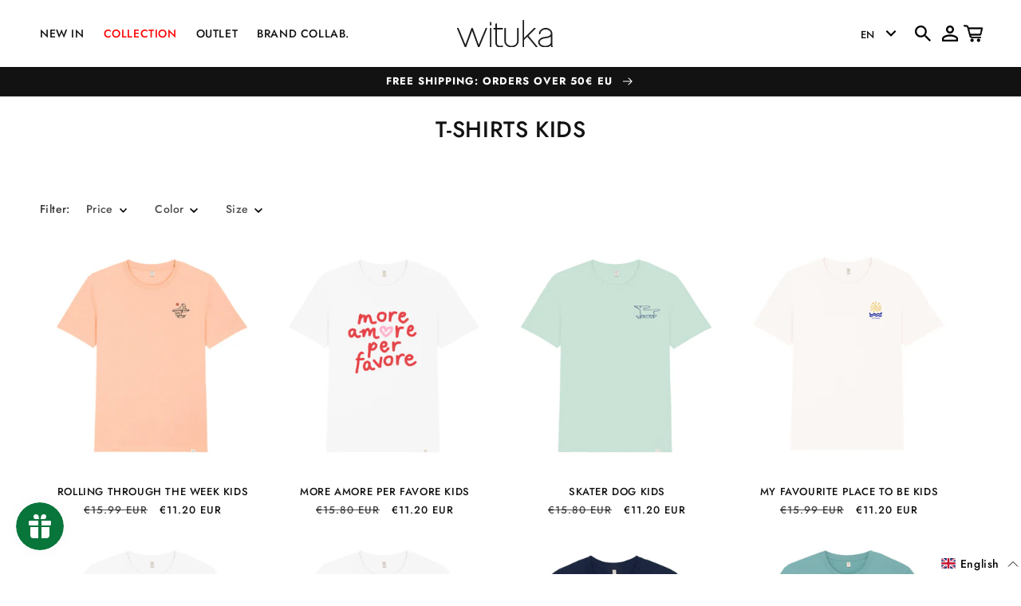

--- FILE ---
content_type: text/html; charset=utf-8
request_url: https://www.wituka.com/collections/t-shirts-kids/size-7-8-years
body_size: 71935
content:
<!doctype html>
<html class="no-js" lang="en">
  <head>

    <script>
  window.consentmo_gcm_initial_state = "";
  window.consentmo_gcm_state = "0";
  window.consentmo_gcm_security_storage = "strict";
  window.consentmo_gcm_ad_storage = "marketing";
  window.consentmo_gcm_analytics_storage = "analytics";
  window.consentmo_gcm_functionality_storage = "functionality";
  window.consentmo_gcm_personalization_storage = "functionality";
  window.consentmo_gcm_ads_data_redaction = "true";
  window.consentmo_gcm_url_passthrough = "false";
  window.consentmo_gcm_data_layer_name = "dataLayer";
  
  // Google Consent Mode V2 integration script from Consentmo GDPR
  window.isenseRules = {};
  window.isenseRules.gcm = {
      gcmVersion: 2,
      integrationVersion: 3,
      customChanges: false,
      consentUpdated: false,
      initialState: 7,
      isCustomizationEnabled: false,
      adsDataRedaction: true,
      urlPassthrough: false,
      dataLayer: 'dataLayer',
      categories: { ad_personalization: "marketing", ad_storage: "marketing", ad_user_data: "marketing", analytics_storage: "analytics", functionality_storage: "functionality", personalization_storage: "functionality", security_storage: "strict"},
      storage: { ad_personalization: "false", ad_storage: "false", ad_user_data: "false", analytics_storage: "false", functionality_storage: "false", personalization_storage: "false", security_storage: "false", wait_for_update: 2000 }
  };
  if(window.consentmo_gcm_state !== null && window.consentmo_gcm_state !== "" && window.consentmo_gcm_state !== "0") {
    window.isenseRules.gcm.isCustomizationEnabled = true;
    window.isenseRules.gcm.initialState = window.consentmo_gcm_initial_state === null || window.consentmo_gcm_initial_state.trim() === "" ? window.isenseRules.gcm.initialState : window.consentmo_gcm_initial_state;
    window.isenseRules.gcm.categories.ad_storage = window.consentmo_gcm_ad_storage === null || window.consentmo_gcm_ad_storage.trim() === "" ? window.isenseRules.gcm.categories.ad_storage : window.consentmo_gcm_ad_storage;
    window.isenseRules.gcm.categories.ad_user_data = window.consentmo_gcm_ad_storage === null || window.consentmo_gcm_ad_storage.trim() === "" ? window.isenseRules.gcm.categories.ad_user_data : window.consentmo_gcm_ad_storage;
    window.isenseRules.gcm.categories.ad_personalization = window.consentmo_gcm_ad_storage === null || window.consentmo_gcm_ad_storage.trim() === "" ? window.isenseRules.gcm.categories.ad_personalization : window.consentmo_gcm_ad_storage;
    window.isenseRules.gcm.categories.analytics_storage = window.consentmo_gcm_analytics_storage === null || window.consentmo_gcm_analytics_storage.trim() === "" ? window.isenseRules.gcm.categories.analytics_storage : window.consentmo_gcm_analytics_storage;
    window.isenseRules.gcm.categories.functionality_storage = window.consentmo_gcm_functionality_storage === null || window.consentmo_gcm_functionality_storage.trim() === "" ? window.isenseRules.gcm.categories.functionality_storage : window.consentmo_gcm_functionality_storage;
    window.isenseRules.gcm.categories.personalization_storage = window.consentmo_gcm_personalization_storage === null || window.consentmo_gcm_personalization_storage.trim() === "" ? window.isenseRules.gcm.categories.personalization_storage : window.consentmo_gcm_personalization_storage;
    window.isenseRules.gcm.categories.security_storage = window.consentmo_gcm_security_storage === null || window.consentmo_gcm_security_storage.trim() === "" ? window.isenseRules.gcm.categories.security_storage : window.consentmo_gcm_security_storage;
    window.isenseRules.gcm.urlPassthrough = window.consentmo_gcm_url_passthrough === null || window.consentmo_gcm_url_passthrough.trim() === "" ? window.isenseRules.gcm.urlPassthrough : window.consentmo_gcm_url_passthrough;
    window.isenseRules.gcm.adsDataRedaction = window.consentmo_gcm_ads_data_redaction === null || window.consentmo_gcm_ads_data_redaction.trim() === "" ? window.isenseRules.gcm.adsDataRedaction : window.consentmo_gcm_ads_data_redaction;
    window.isenseRules.gcm.dataLayer = window.consentmo_gcm_data_layer_name === null || window.consentmo_gcm_data_layer_name.trim() === "" ? window.isenseRules.gcm.dataLayer : window.consentmo_gcm_data_layer_name;
  }
  window.isenseRules.initializeGcm = function (rules) {
    if(window.isenseRules.gcm.isCustomizationEnabled) {
      rules.initialState = window.isenseRules.gcm.initialState;
      rules.urlPassthrough = window.isenseRules.gcm.urlPassthrough === true || window.isenseRules.gcm.urlPassthrough === 'true';
      rules.adsDataRedaction = window.isenseRules.gcm.adsDataRedaction === true || window.isenseRules.gcm.adsDataRedaction === 'true';
    }
    
    let initialState = parseInt(rules.initialState);
    let marketingBlocked = initialState === 0 || initialState === 2 || initialState === 5 || initialState === 7;
    let analyticsBlocked = initialState === 0 || initialState === 3 || initialState === 6 || initialState === 7;
    let functionalityBlocked = initialState === 4 || initialState === 5 || initialState === 6 || initialState === 7;

    let gdprCache = localStorage.getItem('gdprCache') ? JSON.parse(localStorage.getItem('gdprCache')) : null;
    if (gdprCache && typeof gdprCache.updatedPreferences !== "undefined") {
      let updatedPreferences = gdprCache.updatedPreferences;
      marketingBlocked = parseInt(updatedPreferences.indexOf('marketing')) > -1;
      analyticsBlocked = parseInt(updatedPreferences.indexOf('analytics')) > -1;
      functionalityBlocked = parseInt(updatedPreferences.indexOf('functionality')) > -1;
    }

    Object.entries(rules.categories).forEach(category => {
      if(rules.storage.hasOwnProperty(category[0])) {
        switch(category[1]) {
          case 'strict':
            rules.storage[category[0]] = "granted";
            break;
          case 'marketing':
            rules.storage[category[0]] = marketingBlocked ? "denied" : "granted";
            break;
          case 'analytics':
            rules.storage[category[0]] = analyticsBlocked ? "denied" : "granted";
            break;
          case 'functionality':
            rules.storage[category[0]] = functionalityBlocked ? "denied" : "granted";
            break;
        }
      }
    });
    rules.consentUpdated = true;
    isenseRules.gcm = rules;
  }

  // Google Consent Mode - initialization start
  window.isenseRules.initializeGcm({
    ...window.isenseRules.gcm,
    adsDataRedaction: true,
    urlPassthrough: false,
    initialState: 7
  });

  /*
  * initialState acceptable values:
  * 0 - Set both ad_storage and analytics_storage to denied
  * 1 - Set all categories to granted
  * 2 - Set only ad_storage to denied
  * 3 - Set only analytics_storage to denied
  * 4 - Set only functionality_storage to denied
  * 5 - Set both ad_storage and functionality_storage to denied
  * 6 - Set both analytics_storage and functionality_storage to denied
  * 7 - Set all categories to denied
  */

  window[window.isenseRules.gcm.dataLayer] = window[window.isenseRules.gcm.dataLayer] || [];
  function gtag() { window[window.isenseRules.gcm.dataLayer].push(arguments); }
  gtag("consent", "default", isenseRules.gcm.storage);
  isenseRules.gcm.adsDataRedaction && gtag("set", "ads_data_redaction", isenseRules.gcm.adsDataRedaction);
  isenseRules.gcm.urlPassthrough && gtag("set", "url_passthrough", isenseRules.gcm.urlPassthrough);
</script>

    <meta charset="utf-8">
    <meta http-equiv="X-UA-Compatible" content="IE=edge">
    <meta name="viewport" content="width=device-width,initial-scale=1">
    <meta name="theme-color" content="">
    <link rel="canonical" href="https://www.wituka.com/collections/t-shirts-kids/size-7-8-years">
    <link rel="preconnect" href="https://cdn.shopify.com" crossorigin>
    <link
      rel="stylesheet"
      href="//www.wituka.com/cdn/shop/t/147/assets/swiper-bundle.min.css?v=70488378681508428231706534345"
    /><link rel="icon" type="image/png" href="//www.wituka.com/cdn/shop/files/Favicon_Wituka.png?crop=center&height=32&v=1614302973&width=32"><link rel="preconnect" href="https://fonts.shopifycdn.com" crossorigin><title>
      T-SHIRTS KIDS
 &ndash; tagged "size-7-8-years" &ndash; Wituka </title>

    
      <meta name="description" content="Our best design also available for Kids. Enjoy our 100% certified organic cotton. Soft touch T-shirt. Printed in Spain with silk screen printing.">
    

    

<meta property="og:site_name" content="Wituka ">
<meta property="og:url" content="https://www.wituka.com/collections/t-shirts-kids/size-7-8-years">
<meta property="og:title" content="T-SHIRTS KIDS">
<meta property="og:type" content="website">
<meta property="og:description" content="Our best design also available for Kids. Enjoy our 100% certified organic cotton. Soft touch T-shirt. Printed in Spain with silk screen printing."><meta property="og:image" content="http://www.wituka.com/cdn/shop/files/logo.jpg?v=1745928245">
  <meta property="og:image:secure_url" content="https://www.wituka.com/cdn/shop/files/logo.jpg?v=1745928245">
  <meta property="og:image:width" content="1200">
  <meta property="og:image:height" content="628"><meta name="twitter:card" content="summary_large_image">
<meta name="twitter:title" content="T-SHIRTS KIDS">
<meta name="twitter:description" content="Our best design also available for Kids. Enjoy our 100% certified organic cotton. Soft touch T-shirt. Printed in Spain with silk screen printing.">

    <script src="//www.wituka.com/cdn/shop/t/147/assets/swiper-bundle.min.js?v=146384143693317746301706534345" defer="defer" ></script>
    <script src="//www.wituka.com/cdn/shop/t/147/assets/global.js?v=113311187706664659931729878850" defer="defer"></script>
    <script>window.performance && window.performance.mark && window.performance.mark('shopify.content_for_header.start');</script><meta name="google-site-verification" content="7CJjIqurPHfPoIjdYvX-K9UJhKFoHU-3HRvPjqOK758">
<meta name="facebook-domain-verification" content="bt2u7ls4wtjulqf75ltcjr319rjdyi">
<meta name="facebook-domain-verification" content="d80rys87nxlsy382vqz538phk2tnkr">
<meta id="shopify-digital-wallet" name="shopify-digital-wallet" content="/17545615/digital_wallets/dialog">
<meta name="shopify-checkout-api-token" content="46cb1c57385eb7ed26c3068b577b59c6">
<meta id="in-context-paypal-metadata" data-shop-id="17545615" data-venmo-supported="false" data-environment="production" data-locale="en_US" data-paypal-v4="true" data-currency="EUR">
<link rel="alternate" type="application/atom+xml" title="Feed" href="/collections/t-shirts-kids/size-7-8-years.atom" />
<link rel="next" href="/collections/t-shirts-kids/size-7-8-years?page=2">
<link rel="alternate" hreflang="x-default" href="https://www.wituka.com/collections/t-shirts-kids/size-7-8-years">
<link rel="alternate" hreflang="en-ES" href="https://www.wituka.com/collections/t-shirts-kids/size-7-8-years">
<link rel="alternate" hreflang="es-ES" href="https://www.wituka.com/es/collections/t-shirts-kids/size-7-8-years">
<link rel="alternate" type="application/json+oembed" href="https://www.wituka.com/collections/t-shirts-kids/size-7-8-years.oembed">
<script async="async" src="/checkouts/internal/preloads.js?locale=en-ES"></script>
<link rel="preconnect" href="https://shop.app" crossorigin="anonymous">
<script async="async" src="https://shop.app/checkouts/internal/preloads.js?locale=en-ES&shop_id=17545615" crossorigin="anonymous"></script>
<script id="apple-pay-shop-capabilities" type="application/json">{"shopId":17545615,"countryCode":"ES","currencyCode":"EUR","merchantCapabilities":["supports3DS"],"merchantId":"gid:\/\/shopify\/Shop\/17545615","merchantName":"Wituka ","requiredBillingContactFields":["postalAddress","email","phone"],"requiredShippingContactFields":["postalAddress","email","phone"],"shippingType":"shipping","supportedNetworks":["visa","maestro","masterCard","amex"],"total":{"type":"pending","label":"Wituka ","amount":"1.00"},"shopifyPaymentsEnabled":true,"supportsSubscriptions":true}</script>
<script id="shopify-features" type="application/json">{"accessToken":"46cb1c57385eb7ed26c3068b577b59c6","betas":["rich-media-storefront-analytics"],"domain":"www.wituka.com","predictiveSearch":true,"shopId":17545615,"locale":"en"}</script>
<script>var Shopify = Shopify || {};
Shopify.shop = "wituka.myshopify.com";
Shopify.locale = "en";
Shopify.currency = {"active":"EUR","rate":"1.0"};
Shopify.country = "ES";
Shopify.theme = {"name":"Home Post-Rebajas","id":158417158479,"schema_name":"Dawn","schema_version":"7.0.0","theme_store_id":null,"role":"main"};
Shopify.theme.handle = "null";
Shopify.theme.style = {"id":null,"handle":null};
Shopify.cdnHost = "www.wituka.com/cdn";
Shopify.routes = Shopify.routes || {};
Shopify.routes.root = "/";</script>
<script type="module">!function(o){(o.Shopify=o.Shopify||{}).modules=!0}(window);</script>
<script>!function(o){function n(){var o=[];function n(){o.push(Array.prototype.slice.apply(arguments))}return n.q=o,n}var t=o.Shopify=o.Shopify||{};t.loadFeatures=n(),t.autoloadFeatures=n()}(window);</script>
<script>
  window.ShopifyPay = window.ShopifyPay || {};
  window.ShopifyPay.apiHost = "shop.app\/pay";
  window.ShopifyPay.redirectState = null;
</script>
<script id="shop-js-analytics" type="application/json">{"pageType":"collection"}</script>
<script defer="defer" async type="module" src="//www.wituka.com/cdn/shopifycloud/shop-js/modules/v2/client.init-shop-cart-sync_BdyHc3Nr.en.esm.js"></script>
<script defer="defer" async type="module" src="//www.wituka.com/cdn/shopifycloud/shop-js/modules/v2/chunk.common_Daul8nwZ.esm.js"></script>
<script type="module">
  await import("//www.wituka.com/cdn/shopifycloud/shop-js/modules/v2/client.init-shop-cart-sync_BdyHc3Nr.en.esm.js");
await import("//www.wituka.com/cdn/shopifycloud/shop-js/modules/v2/chunk.common_Daul8nwZ.esm.js");

  window.Shopify.SignInWithShop?.initShopCartSync?.({"fedCMEnabled":true,"windoidEnabled":true});

</script>
<script>
  window.Shopify = window.Shopify || {};
  if (!window.Shopify.featureAssets) window.Shopify.featureAssets = {};
  window.Shopify.featureAssets['shop-js'] = {"shop-cart-sync":["modules/v2/client.shop-cart-sync_QYOiDySF.en.esm.js","modules/v2/chunk.common_Daul8nwZ.esm.js"],"init-fed-cm":["modules/v2/client.init-fed-cm_DchLp9rc.en.esm.js","modules/v2/chunk.common_Daul8nwZ.esm.js"],"shop-button":["modules/v2/client.shop-button_OV7bAJc5.en.esm.js","modules/v2/chunk.common_Daul8nwZ.esm.js"],"init-windoid":["modules/v2/client.init-windoid_DwxFKQ8e.en.esm.js","modules/v2/chunk.common_Daul8nwZ.esm.js"],"shop-cash-offers":["modules/v2/client.shop-cash-offers_DWtL6Bq3.en.esm.js","modules/v2/chunk.common_Daul8nwZ.esm.js","modules/v2/chunk.modal_CQq8HTM6.esm.js"],"shop-toast-manager":["modules/v2/client.shop-toast-manager_CX9r1SjA.en.esm.js","modules/v2/chunk.common_Daul8nwZ.esm.js"],"init-shop-email-lookup-coordinator":["modules/v2/client.init-shop-email-lookup-coordinator_UhKnw74l.en.esm.js","modules/v2/chunk.common_Daul8nwZ.esm.js"],"pay-button":["modules/v2/client.pay-button_DzxNnLDY.en.esm.js","modules/v2/chunk.common_Daul8nwZ.esm.js"],"avatar":["modules/v2/client.avatar_BTnouDA3.en.esm.js"],"init-shop-cart-sync":["modules/v2/client.init-shop-cart-sync_BdyHc3Nr.en.esm.js","modules/v2/chunk.common_Daul8nwZ.esm.js"],"shop-login-button":["modules/v2/client.shop-login-button_D8B466_1.en.esm.js","modules/v2/chunk.common_Daul8nwZ.esm.js","modules/v2/chunk.modal_CQq8HTM6.esm.js"],"init-customer-accounts-sign-up":["modules/v2/client.init-customer-accounts-sign-up_C8fpPm4i.en.esm.js","modules/v2/client.shop-login-button_D8B466_1.en.esm.js","modules/v2/chunk.common_Daul8nwZ.esm.js","modules/v2/chunk.modal_CQq8HTM6.esm.js"],"init-shop-for-new-customer-accounts":["modules/v2/client.init-shop-for-new-customer-accounts_CVTO0Ztu.en.esm.js","modules/v2/client.shop-login-button_D8B466_1.en.esm.js","modules/v2/chunk.common_Daul8nwZ.esm.js","modules/v2/chunk.modal_CQq8HTM6.esm.js"],"init-customer-accounts":["modules/v2/client.init-customer-accounts_dRgKMfrE.en.esm.js","modules/v2/client.shop-login-button_D8B466_1.en.esm.js","modules/v2/chunk.common_Daul8nwZ.esm.js","modules/v2/chunk.modal_CQq8HTM6.esm.js"],"shop-follow-button":["modules/v2/client.shop-follow-button_CkZpjEct.en.esm.js","modules/v2/chunk.common_Daul8nwZ.esm.js","modules/v2/chunk.modal_CQq8HTM6.esm.js"],"lead-capture":["modules/v2/client.lead-capture_BntHBhfp.en.esm.js","modules/v2/chunk.common_Daul8nwZ.esm.js","modules/v2/chunk.modal_CQq8HTM6.esm.js"],"checkout-modal":["modules/v2/client.checkout-modal_CfxcYbTm.en.esm.js","modules/v2/chunk.common_Daul8nwZ.esm.js","modules/v2/chunk.modal_CQq8HTM6.esm.js"],"shop-login":["modules/v2/client.shop-login_Da4GZ2H6.en.esm.js","modules/v2/chunk.common_Daul8nwZ.esm.js","modules/v2/chunk.modal_CQq8HTM6.esm.js"],"payment-terms":["modules/v2/client.payment-terms_MV4M3zvL.en.esm.js","modules/v2/chunk.common_Daul8nwZ.esm.js","modules/v2/chunk.modal_CQq8HTM6.esm.js"]};
</script>
<script>(function() {
  var isLoaded = false;
  function asyncLoad() {
    if (isLoaded) return;
    isLoaded = true;
    var urls = ["https:\/\/size-charts-relentless.herokuapp.com\/js\/size-charts-relentless.js?shop=wituka.myshopify.com","https:\/\/shy.elfsight.com\/p\/platform.js?shop=wituka.myshopify.com","https:\/\/cdn-app.cart-bot.net\/public\/js\/append.js?shop=wituka.myshopify.com","https:\/\/d2badvwg0mti9p.cloudfront.net\/script.js?shop=wituka.myshopify.com\u0026shop=wituka.myshopify.com"];
    for (var i = 0; i < urls.length; i++) {
      var s = document.createElement('script');
      s.type = 'text/javascript';
      s.async = true;
      s.src = urls[i];
      var x = document.getElementsByTagName('script')[0];
      x.parentNode.insertBefore(s, x);
    }
  };
  if(window.attachEvent) {
    window.attachEvent('onload', asyncLoad);
  } else {
    window.addEventListener('load', asyncLoad, false);
  }
})();</script>
<script id="__st">var __st={"a":17545615,"offset":3600,"reqid":"9b5214b2-2ce4-42ad-9904-3d0e084170aa-1768988120","pageurl":"www.wituka.com\/collections\/t-shirts-kids\/size-7-8-years","u":"4b30647c6b19","p":"collection","rtyp":"collection","rid":269743587393};</script>
<script>window.ShopifyPaypalV4VisibilityTracking = true;</script>
<script id="captcha-bootstrap">!function(){'use strict';const t='contact',e='account',n='new_comment',o=[[t,t],['blogs',n],['comments',n],[t,'customer']],c=[[e,'customer_login'],[e,'guest_login'],[e,'recover_customer_password'],[e,'create_customer']],r=t=>t.map((([t,e])=>`form[action*='/${t}']:not([data-nocaptcha='true']) input[name='form_type'][value='${e}']`)).join(','),a=t=>()=>t?[...document.querySelectorAll(t)].map((t=>t.form)):[];function s(){const t=[...o],e=r(t);return a(e)}const i='password',u='form_key',d=['recaptcha-v3-token','g-recaptcha-response','h-captcha-response',i],f=()=>{try{return window.sessionStorage}catch{return}},m='__shopify_v',_=t=>t.elements[u];function p(t,e,n=!1){try{const o=window.sessionStorage,c=JSON.parse(o.getItem(e)),{data:r}=function(t){const{data:e,action:n}=t;return t[m]||n?{data:e,action:n}:{data:t,action:n}}(c);for(const[e,n]of Object.entries(r))t.elements[e]&&(t.elements[e].value=n);n&&o.removeItem(e)}catch(o){console.error('form repopulation failed',{error:o})}}const l='form_type',E='cptcha';function T(t){t.dataset[E]=!0}const w=window,h=w.document,L='Shopify',v='ce_forms',y='captcha';let A=!1;((t,e)=>{const n=(g='f06e6c50-85a8-45c8-87d0-21a2b65856fe',I='https://cdn.shopify.com/shopifycloud/storefront-forms-hcaptcha/ce_storefront_forms_captcha_hcaptcha.v1.5.2.iife.js',D={infoText:'Protected by hCaptcha',privacyText:'Privacy',termsText:'Terms'},(t,e,n)=>{const o=w[L][v],c=o.bindForm;if(c)return c(t,g,e,D).then(n);var r;o.q.push([[t,g,e,D],n]),r=I,A||(h.body.append(Object.assign(h.createElement('script'),{id:'captcha-provider',async:!0,src:r})),A=!0)});var g,I,D;w[L]=w[L]||{},w[L][v]=w[L][v]||{},w[L][v].q=[],w[L][y]=w[L][y]||{},w[L][y].protect=function(t,e){n(t,void 0,e),T(t)},Object.freeze(w[L][y]),function(t,e,n,w,h,L){const[v,y,A,g]=function(t,e,n){const i=e?o:[],u=t?c:[],d=[...i,...u],f=r(d),m=r(i),_=r(d.filter((([t,e])=>n.includes(e))));return[a(f),a(m),a(_),s()]}(w,h,L),I=t=>{const e=t.target;return e instanceof HTMLFormElement?e:e&&e.form},D=t=>v().includes(t);t.addEventListener('submit',(t=>{const e=I(t);if(!e)return;const n=D(e)&&!e.dataset.hcaptchaBound&&!e.dataset.recaptchaBound,o=_(e),c=g().includes(e)&&(!o||!o.value);(n||c)&&t.preventDefault(),c&&!n&&(function(t){try{if(!f())return;!function(t){const e=f();if(!e)return;const n=_(t);if(!n)return;const o=n.value;o&&e.removeItem(o)}(t);const e=Array.from(Array(32),(()=>Math.random().toString(36)[2])).join('');!function(t,e){_(t)||t.append(Object.assign(document.createElement('input'),{type:'hidden',name:u})),t.elements[u].value=e}(t,e),function(t,e){const n=f();if(!n)return;const o=[...t.querySelectorAll(`input[type='${i}']`)].map((({name:t})=>t)),c=[...d,...o],r={};for(const[a,s]of new FormData(t).entries())c.includes(a)||(r[a]=s);n.setItem(e,JSON.stringify({[m]:1,action:t.action,data:r}))}(t,e)}catch(e){console.error('failed to persist form',e)}}(e),e.submit())}));const S=(t,e)=>{t&&!t.dataset[E]&&(n(t,e.some((e=>e===t))),T(t))};for(const o of['focusin','change'])t.addEventListener(o,(t=>{const e=I(t);D(e)&&S(e,y())}));const B=e.get('form_key'),M=e.get(l),P=B&&M;t.addEventListener('DOMContentLoaded',(()=>{const t=y();if(P)for(const e of t)e.elements[l].value===M&&p(e,B);[...new Set([...A(),...v().filter((t=>'true'===t.dataset.shopifyCaptcha))])].forEach((e=>S(e,t)))}))}(h,new URLSearchParams(w.location.search),n,t,e,['guest_login'])})(!0,!0)}();</script>
<script integrity="sha256-4kQ18oKyAcykRKYeNunJcIwy7WH5gtpwJnB7kiuLZ1E=" data-source-attribution="shopify.loadfeatures" defer="defer" src="//www.wituka.com/cdn/shopifycloud/storefront/assets/storefront/load_feature-a0a9edcb.js" crossorigin="anonymous"></script>
<script crossorigin="anonymous" defer="defer" src="//www.wituka.com/cdn/shopifycloud/storefront/assets/shopify_pay/storefront-65b4c6d7.js?v=20250812"></script>
<script data-source-attribution="shopify.dynamic_checkout.dynamic.init">var Shopify=Shopify||{};Shopify.PaymentButton=Shopify.PaymentButton||{isStorefrontPortableWallets:!0,init:function(){window.Shopify.PaymentButton.init=function(){};var t=document.createElement("script");t.src="https://www.wituka.com/cdn/shopifycloud/portable-wallets/latest/portable-wallets.en.js",t.type="module",document.head.appendChild(t)}};
</script>
<script data-source-attribution="shopify.dynamic_checkout.buyer_consent">
  function portableWalletsHideBuyerConsent(e){var t=document.getElementById("shopify-buyer-consent"),n=document.getElementById("shopify-subscription-policy-button");t&&n&&(t.classList.add("hidden"),t.setAttribute("aria-hidden","true"),n.removeEventListener("click",e))}function portableWalletsShowBuyerConsent(e){var t=document.getElementById("shopify-buyer-consent"),n=document.getElementById("shopify-subscription-policy-button");t&&n&&(t.classList.remove("hidden"),t.removeAttribute("aria-hidden"),n.addEventListener("click",e))}window.Shopify?.PaymentButton&&(window.Shopify.PaymentButton.hideBuyerConsent=portableWalletsHideBuyerConsent,window.Shopify.PaymentButton.showBuyerConsent=portableWalletsShowBuyerConsent);
</script>
<script data-source-attribution="shopify.dynamic_checkout.cart.bootstrap">document.addEventListener("DOMContentLoaded",(function(){function t(){return document.querySelector("shopify-accelerated-checkout-cart, shopify-accelerated-checkout")}if(t())Shopify.PaymentButton.init();else{new MutationObserver((function(e,n){t()&&(Shopify.PaymentButton.init(),n.disconnect())})).observe(document.body,{childList:!0,subtree:!0})}}));
</script>
<link id="shopify-accelerated-checkout-styles" rel="stylesheet" media="screen" href="https://www.wituka.com/cdn/shopifycloud/portable-wallets/latest/accelerated-checkout-backwards-compat.css" crossorigin="anonymous">
<style id="shopify-accelerated-checkout-cart">
        #shopify-buyer-consent {
  margin-top: 1em;
  display: inline-block;
  width: 100%;
}

#shopify-buyer-consent.hidden {
  display: none;
}

#shopify-subscription-policy-button {
  background: none;
  border: none;
  padding: 0;
  text-decoration: underline;
  font-size: inherit;
  cursor: pointer;
}

#shopify-subscription-policy-button::before {
  box-shadow: none;
}

      </style>
<script id="sections-script" data-sections="header,footer" defer="defer" src="//www.wituka.com/cdn/shop/t/147/compiled_assets/scripts.js?v=13895"></script>
<script>window.performance && window.performance.mark && window.performance.mark('shopify.content_for_header.end');</script>


    <style data-shopify>
      @font-face {
  font-family: Jost;
  font-weight: 500;
  font-style: normal;
  font-display: swap;
  src: url("//www.wituka.com/cdn/fonts/jost/jost_n5.7c8497861ffd15f4e1284cd221f14658b0e95d61.woff2") format("woff2"),
       url("//www.wituka.com/cdn/fonts/jost/jost_n5.fb6a06896db583cc2df5ba1b30d9c04383119dd9.woff") format("woff");
}

      @font-face {
  font-family: Jost;
  font-weight: 700;
  font-style: normal;
  font-display: swap;
  src: url("//www.wituka.com/cdn/fonts/jost/jost_n7.921dc18c13fa0b0c94c5e2517ffe06139c3615a3.woff2") format("woff2"),
       url("//www.wituka.com/cdn/fonts/jost/jost_n7.cbfc16c98c1e195f46c536e775e4e959c5f2f22b.woff") format("woff");
}

      @font-face {
  font-family: Jost;
  font-weight: 500;
  font-style: italic;
  font-display: swap;
  src: url("//www.wituka.com/cdn/fonts/jost/jost_i5.a6c7dbde35f2b89f8461eacda9350127566e5d51.woff2") format("woff2"),
       url("//www.wituka.com/cdn/fonts/jost/jost_i5.2b58baee736487eede6bcdb523ca85eea2418357.woff") format("woff");
}

      @font-face {
  font-family: Jost;
  font-weight: 700;
  font-style: italic;
  font-display: swap;
  src: url("//www.wituka.com/cdn/fonts/jost/jost_i7.d8201b854e41e19d7ed9b1a31fe4fe71deea6d3f.woff2") format("woff2"),
       url("//www.wituka.com/cdn/fonts/jost/jost_i7.eae515c34e26b6c853efddc3fc0c552e0de63757.woff") format("woff");
}

      @font-face {
  font-family: Jost;
  font-weight: 700;
  font-style: normal;
  font-display: swap;
  src: url("//www.wituka.com/cdn/fonts/jost/jost_n7.921dc18c13fa0b0c94c5e2517ffe06139c3615a3.woff2") format("woff2"),
       url("//www.wituka.com/cdn/fonts/jost/jost_n7.cbfc16c98c1e195f46c536e775e4e959c5f2f22b.woff") format("woff");
}


      :root {
        --font-body-family: Jost, sans-serif;
        --font-body-style: normal;
        --font-body-weight: 500;
        --font-body-weight-bold: 800;

        --font-heading-family: Jost, sans-serif;
        --font-heading-style: normal;
        --font-heading-weight: 700;

        --font-body-scale: 1.0;
        --font-heading-scale: 1.0;

        --color-base-text: 18, 18, 18;
        --color-shadow: 18, 18, 18;
        --color-base-background-1: 255, 255, 255;
        --color-base-background-2: 214, 215, 208;
        --color-base-solid-button-labels: 255, 255, 255;
        --color-base-outline-button-labels: 18, 18, 18;
        --color-base-accent-1: 3, 63, 46;
        --color-base-accent-2: 51, 79, 180;
        --payment-terms-background-color: #ffffff;

        --gradient-base-background-1: #ffffff;
        --gradient-base-background-2: #d6d7d0;
        --gradient-base-accent-1: #033f2e;
        --gradient-base-accent-2: #334fb4;

        --media-padding: px;
        --media-border-opacity: 0.05;
        --media-border-width: 0px;
        --media-radius: 0px;
        --media-shadow-opacity: 0.0;
        --media-shadow-horizontal-offset: 0px;
        --media-shadow-vertical-offset: -24px;
        --media-shadow-blur-radius: 5px;
        --media-shadow-visible: 0;

        --page-width: 110rem;
        --page-width-margin: 0rem;

        --product-card-image-padding: 0.0rem;
        --product-card-corner-radius: 0.0rem;
        --product-card-text-alignment: center;
        --product-card-border-width: 0.0rem;
        --product-card-border-opacity: 0.1;
        --product-card-shadow-opacity: 0.0;
        --product-card-shadow-visible: 0;
        --product-card-shadow-horizontal-offset: 0.0rem;
        --product-card-shadow-vertical-offset: 0.4rem;
        --product-card-shadow-blur-radius: 0.5rem;

        --collection-card-image-padding: 0.0rem;
        --collection-card-corner-radius: 0.0rem;
        --collection-card-text-alignment: center;
        --collection-card-border-width: 0.0rem;
        --collection-card-border-opacity: 0.1;
        --collection-card-shadow-opacity: 0.0;
        --collection-card-shadow-visible: 0;
        --collection-card-shadow-horizontal-offset: 0.0rem;
        --collection-card-shadow-vertical-offset: 0.4rem;
        --collection-card-shadow-blur-radius: 0.5rem;

        --blog-card-image-padding: 0.0rem;
        --blog-card-corner-radius: 0.0rem;
        --blog-card-text-alignment: left;
        --blog-card-border-width: 0.0rem;
        --blog-card-border-opacity: 0.1;
        --blog-card-shadow-opacity: 0.0;
        --blog-card-shadow-visible: 0;
        --blog-card-shadow-horizontal-offset: 0.0rem;
        --blog-card-shadow-vertical-offset: 0.4rem;
        --blog-card-shadow-blur-radius: 0.5rem;

        --badge-corner-radius: 4.0rem;

        --popup-border-width: 1px;
        --popup-border-opacity: 0.1;
        --popup-corner-radius: 0px;
        --popup-shadow-opacity: 0.0;
        --popup-shadow-horizontal-offset: 0px;
        --popup-shadow-vertical-offset: 4px;
        --popup-shadow-blur-radius: 5px;

        --drawer-border-width: 1px;
        --drawer-border-opacity: 0.1;
        --drawer-shadow-opacity: 0.0;
        --drawer-shadow-horizontal-offset: 0px;
        --drawer-shadow-vertical-offset: 4px;
        --drawer-shadow-blur-radius: 5px;

        --spacing-sections-desktop: 0px;
        --spacing-sections-mobile: 0px;

        --grid-desktop-vertical-spacing: 8px;
        --grid-desktop-horizontal-spacing: 8px;
        --grid-mobile-vertical-spacing: 4px;
        --grid-mobile-horizontal-spacing: 4px;

        --text-boxes-border-opacity: 0.1;
        --text-boxes-border-width: 0px;
        --text-boxes-radius: 0px;
        --text-boxes-shadow-opacity: 0.0;
        --text-boxes-shadow-visible: 0;
        --text-boxes-shadow-horizontal-offset: 0px;
        --text-boxes-shadow-vertical-offset: 4px;
        --text-boxes-shadow-blur-radius: 5px;

        --buttons-radius: 0px;
        --buttons-radius-outset: 0px;
        --buttons-border-width: 1px;
        --buttons-border-opacity: 1.0;
        --buttons-shadow-opacity: 0.0;
        --buttons-shadow-visible: 0;
        --buttons-shadow-horizontal-offset: 0px;
        --buttons-shadow-vertical-offset: 4px;
        --buttons-shadow-blur-radius: 5px;
        --buttons-border-offset: 0px;

        --inputs-radius: 0px;
        --inputs-border-width: 1px;
        --inputs-border-opacity: 0.55;
        --inputs-shadow-opacity: 0.0;
        --inputs-shadow-horizontal-offset: 0px;
        --inputs-margin-offset: 0px;
        --inputs-shadow-vertical-offset: 4px;
        --inputs-shadow-blur-radius: 5px;
        --inputs-radius-outset: 0px;

        --variant-pills-radius: 40px;
        --variant-pills-border-width: 1px;
        --variant-pills-border-opacity: 0.55;
        --variant-pills-shadow-opacity: 0.0;
        --variant-pills-shadow-horizontal-offset: 0px;
        --variant-pills-shadow-vertical-offset: 4px;
        --variant-pills-shadow-blur-radius: 5px;
      }

      *,
      *::before,
      *::after {
        box-sizing: inherit;
      }

      html {
        box-sizing: border-box;
        font-size: calc(var(--font-body-scale) * 62.5%);
        height: 100%;
      }

      body {
        display: grid;
        grid-template-rows: auto auto 1fr auto;
        grid-template-columns: 100%;
        min-height: 100%;
        margin: 0;
        font-size: 1.5rem;
        letter-spacing: 0.06rem;
        line-height: calc(1 + 0.8 / var(--font-body-scale));
        font-family: var(--font-body-family);
        font-style: var(--font-body-style);
        font-weight: var(--font-body-weight);
      }

      @media screen and (min-width: 750px) {
        body {
          font-size: 1.6rem;
        }
      }
    </style>

    <link href="//www.wituka.com/cdn/shop/t/147/assets/base.css?v=14550052316181140131768389872" rel="stylesheet" type="text/css" media="all" />
<link rel="preload" as="font" href="//www.wituka.com/cdn/fonts/jost/jost_n5.7c8497861ffd15f4e1284cd221f14658b0e95d61.woff2" type="font/woff2" crossorigin><link rel="preload" as="font" href="//www.wituka.com/cdn/fonts/jost/jost_n7.921dc18c13fa0b0c94c5e2517ffe06139c3615a3.woff2" type="font/woff2" crossorigin><link rel="stylesheet" href="//www.wituka.com/cdn/shop/t/147/assets/component-predictive-search.css?v=83512081251802922551706534345" media="print" onload="this.media='all'"><script>document.documentElement.className = document.documentElement.className.replace('no-js', 'js');
    if (Shopify.designMode) {
      document.documentElement.classList.add('shopify-design-mode');
    }
    </script>
  



<!-- BEGIN app block: shopify://apps/consentmo-gdpr/blocks/gdpr_cookie_consent/4fbe573f-a377-4fea-9801-3ee0858cae41 -->


<!-- END app block --><!-- BEGIN app block: shopify://apps/pagefly-page-builder/blocks/app-embed/83e179f7-59a0-4589-8c66-c0dddf959200 -->

<!-- BEGIN app snippet: pagefly-cro-ab-testing-main -->







<script>
  ;(function () {
    const url = new URL(window.location)
    const viewParam = url.searchParams.get('view')
    if (viewParam && viewParam.includes('variant-pf-')) {
      url.searchParams.set('pf_v', viewParam)
      url.searchParams.delete('view')
      window.history.replaceState({}, '', url)
    }
  })()
</script>



<script type='module'>
  
  window.PAGEFLY_CRO = window.PAGEFLY_CRO || {}

  window.PAGEFLY_CRO['data_debug'] = {
    original_template_suffix: "all_collections",
    allow_ab_test: false,
    ab_test_start_time: 0,
    ab_test_end_time: 0,
    today_date_time: 1768988120000,
  }
  window.PAGEFLY_CRO['GA4'] = { enabled: false}
</script>

<!-- END app snippet -->








  <script src='https://cdn.shopify.com/extensions/019bb4f9-aed6-78a3-be91-e9d44663e6bf/pagefly-page-builder-215/assets/pagefly-helper.js' defer='defer'></script>

  <script src='https://cdn.shopify.com/extensions/019bb4f9-aed6-78a3-be91-e9d44663e6bf/pagefly-page-builder-215/assets/pagefly-general-helper.js' defer='defer'></script>

  <script src='https://cdn.shopify.com/extensions/019bb4f9-aed6-78a3-be91-e9d44663e6bf/pagefly-page-builder-215/assets/pagefly-snap-slider.js' defer='defer'></script>

  <script src='https://cdn.shopify.com/extensions/019bb4f9-aed6-78a3-be91-e9d44663e6bf/pagefly-page-builder-215/assets/pagefly-slideshow-v3.js' defer='defer'></script>

  <script src='https://cdn.shopify.com/extensions/019bb4f9-aed6-78a3-be91-e9d44663e6bf/pagefly-page-builder-215/assets/pagefly-slideshow-v4.js' defer='defer'></script>

  <script src='https://cdn.shopify.com/extensions/019bb4f9-aed6-78a3-be91-e9d44663e6bf/pagefly-page-builder-215/assets/pagefly-glider.js' defer='defer'></script>

  <script src='https://cdn.shopify.com/extensions/019bb4f9-aed6-78a3-be91-e9d44663e6bf/pagefly-page-builder-215/assets/pagefly-slideshow-v1-v2.js' defer='defer'></script>

  <script src='https://cdn.shopify.com/extensions/019bb4f9-aed6-78a3-be91-e9d44663e6bf/pagefly-page-builder-215/assets/pagefly-product-media.js' defer='defer'></script>

  <script src='https://cdn.shopify.com/extensions/019bb4f9-aed6-78a3-be91-e9d44663e6bf/pagefly-page-builder-215/assets/pagefly-product.js' defer='defer'></script>


<script id='pagefly-helper-data' type='application/json'>
  {
    "page_optimization": {
      "assets_prefetching": false
    },
    "elements_asset_mapper": {
      "Accordion": "https://cdn.shopify.com/extensions/019bb4f9-aed6-78a3-be91-e9d44663e6bf/pagefly-page-builder-215/assets/pagefly-accordion.js",
      "Accordion3": "https://cdn.shopify.com/extensions/019bb4f9-aed6-78a3-be91-e9d44663e6bf/pagefly-page-builder-215/assets/pagefly-accordion3.js",
      "CountDown": "https://cdn.shopify.com/extensions/019bb4f9-aed6-78a3-be91-e9d44663e6bf/pagefly-page-builder-215/assets/pagefly-countdown.js",
      "GMap1": "https://cdn.shopify.com/extensions/019bb4f9-aed6-78a3-be91-e9d44663e6bf/pagefly-page-builder-215/assets/pagefly-gmap.js",
      "GMap2": "https://cdn.shopify.com/extensions/019bb4f9-aed6-78a3-be91-e9d44663e6bf/pagefly-page-builder-215/assets/pagefly-gmap.js",
      "GMapBasicV2": "https://cdn.shopify.com/extensions/019bb4f9-aed6-78a3-be91-e9d44663e6bf/pagefly-page-builder-215/assets/pagefly-gmap.js",
      "GMapAdvancedV2": "https://cdn.shopify.com/extensions/019bb4f9-aed6-78a3-be91-e9d44663e6bf/pagefly-page-builder-215/assets/pagefly-gmap.js",
      "HTML.Video": "https://cdn.shopify.com/extensions/019bb4f9-aed6-78a3-be91-e9d44663e6bf/pagefly-page-builder-215/assets/pagefly-htmlvideo.js",
      "HTML.Video2": "https://cdn.shopify.com/extensions/019bb4f9-aed6-78a3-be91-e9d44663e6bf/pagefly-page-builder-215/assets/pagefly-htmlvideo2.js",
      "HTML.Video3": "https://cdn.shopify.com/extensions/019bb4f9-aed6-78a3-be91-e9d44663e6bf/pagefly-page-builder-215/assets/pagefly-htmlvideo2.js",
      "BackgroundVideo": "https://cdn.shopify.com/extensions/019bb4f9-aed6-78a3-be91-e9d44663e6bf/pagefly-page-builder-215/assets/pagefly-htmlvideo2.js",
      "Instagram": "https://cdn.shopify.com/extensions/019bb4f9-aed6-78a3-be91-e9d44663e6bf/pagefly-page-builder-215/assets/pagefly-instagram.js",
      "Instagram2": "https://cdn.shopify.com/extensions/019bb4f9-aed6-78a3-be91-e9d44663e6bf/pagefly-page-builder-215/assets/pagefly-instagram.js",
      "Insta3": "https://cdn.shopify.com/extensions/019bb4f9-aed6-78a3-be91-e9d44663e6bf/pagefly-page-builder-215/assets/pagefly-instagram3.js",
      "Tabs": "https://cdn.shopify.com/extensions/019bb4f9-aed6-78a3-be91-e9d44663e6bf/pagefly-page-builder-215/assets/pagefly-tab.js",
      "Tabs3": "https://cdn.shopify.com/extensions/019bb4f9-aed6-78a3-be91-e9d44663e6bf/pagefly-page-builder-215/assets/pagefly-tab3.js",
      "ProductBox": "https://cdn.shopify.com/extensions/019bb4f9-aed6-78a3-be91-e9d44663e6bf/pagefly-page-builder-215/assets/pagefly-cart.js",
      "FBPageBox2": "https://cdn.shopify.com/extensions/019bb4f9-aed6-78a3-be91-e9d44663e6bf/pagefly-page-builder-215/assets/pagefly-facebook.js",
      "FBLikeButton2": "https://cdn.shopify.com/extensions/019bb4f9-aed6-78a3-be91-e9d44663e6bf/pagefly-page-builder-215/assets/pagefly-facebook.js",
      "TwitterFeed2": "https://cdn.shopify.com/extensions/019bb4f9-aed6-78a3-be91-e9d44663e6bf/pagefly-page-builder-215/assets/pagefly-twitter.js",
      "Paragraph4": "https://cdn.shopify.com/extensions/019bb4f9-aed6-78a3-be91-e9d44663e6bf/pagefly-page-builder-215/assets/pagefly-paragraph4.js",

      "AliReviews": "https://cdn.shopify.com/extensions/019bb4f9-aed6-78a3-be91-e9d44663e6bf/pagefly-page-builder-215/assets/pagefly-3rd-elements.js",
      "BackInStock": "https://cdn.shopify.com/extensions/019bb4f9-aed6-78a3-be91-e9d44663e6bf/pagefly-page-builder-215/assets/pagefly-3rd-elements.js",
      "GloboBackInStock": "https://cdn.shopify.com/extensions/019bb4f9-aed6-78a3-be91-e9d44663e6bf/pagefly-page-builder-215/assets/pagefly-3rd-elements.js",
      "GrowaveWishlist": "https://cdn.shopify.com/extensions/019bb4f9-aed6-78a3-be91-e9d44663e6bf/pagefly-page-builder-215/assets/pagefly-3rd-elements.js",
      "InfiniteOptionsShopPad": "https://cdn.shopify.com/extensions/019bb4f9-aed6-78a3-be91-e9d44663e6bf/pagefly-page-builder-215/assets/pagefly-3rd-elements.js",
      "InkybayProductPersonalizer": "https://cdn.shopify.com/extensions/019bb4f9-aed6-78a3-be91-e9d44663e6bf/pagefly-page-builder-215/assets/pagefly-3rd-elements.js",
      "LimeSpot": "https://cdn.shopify.com/extensions/019bb4f9-aed6-78a3-be91-e9d44663e6bf/pagefly-page-builder-215/assets/pagefly-3rd-elements.js",
      "Loox": "https://cdn.shopify.com/extensions/019bb4f9-aed6-78a3-be91-e9d44663e6bf/pagefly-page-builder-215/assets/pagefly-3rd-elements.js",
      "Opinew": "https://cdn.shopify.com/extensions/019bb4f9-aed6-78a3-be91-e9d44663e6bf/pagefly-page-builder-215/assets/pagefly-3rd-elements.js",
      "Powr": "https://cdn.shopify.com/extensions/019bb4f9-aed6-78a3-be91-e9d44663e6bf/pagefly-page-builder-215/assets/pagefly-3rd-elements.js",
      "ProductReviews": "https://cdn.shopify.com/extensions/019bb4f9-aed6-78a3-be91-e9d44663e6bf/pagefly-page-builder-215/assets/pagefly-3rd-elements.js",
      "PushOwl": "https://cdn.shopify.com/extensions/019bb4f9-aed6-78a3-be91-e9d44663e6bf/pagefly-page-builder-215/assets/pagefly-3rd-elements.js",
      "ReCharge": "https://cdn.shopify.com/extensions/019bb4f9-aed6-78a3-be91-e9d44663e6bf/pagefly-page-builder-215/assets/pagefly-3rd-elements.js",
      "Rivyo": "https://cdn.shopify.com/extensions/019bb4f9-aed6-78a3-be91-e9d44663e6bf/pagefly-page-builder-215/assets/pagefly-3rd-elements.js",
      "TrackingMore": "https://cdn.shopify.com/extensions/019bb4f9-aed6-78a3-be91-e9d44663e6bf/pagefly-page-builder-215/assets/pagefly-3rd-elements.js",
      "Vitals": "https://cdn.shopify.com/extensions/019bb4f9-aed6-78a3-be91-e9d44663e6bf/pagefly-page-builder-215/assets/pagefly-3rd-elements.js",
      "Wiser": "https://cdn.shopify.com/extensions/019bb4f9-aed6-78a3-be91-e9d44663e6bf/pagefly-page-builder-215/assets/pagefly-3rd-elements.js"
    },
    "custom_elements_mapper": {
      "pf-click-action-element": "https://cdn.shopify.com/extensions/019bb4f9-aed6-78a3-be91-e9d44663e6bf/pagefly-page-builder-215/assets/pagefly-click-action-element.js",
      "pf-dialog-element": "https://cdn.shopify.com/extensions/019bb4f9-aed6-78a3-be91-e9d44663e6bf/pagefly-page-builder-215/assets/pagefly-dialog-element.js"
    }
  }
</script>


<!-- END app block --><!-- BEGIN app block: shopify://apps/klaviyo-email-marketing-sms/blocks/klaviyo-onsite-embed/2632fe16-c075-4321-a88b-50b567f42507 -->












  <script async src="https://static.klaviyo.com/onsite/js/HtCTsE/klaviyo.js?company_id=HtCTsE"></script>
  <script>!function(){if(!window.klaviyo){window._klOnsite=window._klOnsite||[];try{window.klaviyo=new Proxy({},{get:function(n,i){return"push"===i?function(){var n;(n=window._klOnsite).push.apply(n,arguments)}:function(){for(var n=arguments.length,o=new Array(n),w=0;w<n;w++)o[w]=arguments[w];var t="function"==typeof o[o.length-1]?o.pop():void 0,e=new Promise((function(n){window._klOnsite.push([i].concat(o,[function(i){t&&t(i),n(i)}]))}));return e}}})}catch(n){window.klaviyo=window.klaviyo||[],window.klaviyo.push=function(){var n;(n=window._klOnsite).push.apply(n,arguments)}}}}();</script>

  




  <script>
    window.klaviyoReviewsProductDesignMode = false
  </script>







<!-- END app block --><script src="https://cdn.shopify.com/extensions/019bdfaa-5e81-7f89-b3e7-85feb0669160/consentmo-gdpr-580/assets/consentmo_cookie_consent.js" type="text/javascript" defer="defer"></script>
<script src="https://cdn.shopify.com/extensions/019bdd7a-c110-7969-8f1c-937dfc03ea8a/smile-io-272/assets/smile-loader.js" type="text/javascript" defer="defer"></script>
<link href="https://monorail-edge.shopifysvc.com" rel="dns-prefetch">
<script>(function(){if ("sendBeacon" in navigator && "performance" in window) {try {var session_token_from_headers = performance.getEntriesByType('navigation')[0].serverTiming.find(x => x.name == '_s').description;} catch {var session_token_from_headers = undefined;}var session_cookie_matches = document.cookie.match(/_shopify_s=([^;]*)/);var session_token_from_cookie = session_cookie_matches && session_cookie_matches.length === 2 ? session_cookie_matches[1] : "";var session_token = session_token_from_headers || session_token_from_cookie || "";function handle_abandonment_event(e) {var entries = performance.getEntries().filter(function(entry) {return /monorail-edge.shopifysvc.com/.test(entry.name);});if (!window.abandonment_tracked && entries.length === 0) {window.abandonment_tracked = true;var currentMs = Date.now();var navigation_start = performance.timing.navigationStart;var payload = {shop_id: 17545615,url: window.location.href,navigation_start,duration: currentMs - navigation_start,session_token,page_type: "collection"};window.navigator.sendBeacon("https://monorail-edge.shopifysvc.com/v1/produce", JSON.stringify({schema_id: "online_store_buyer_site_abandonment/1.1",payload: payload,metadata: {event_created_at_ms: currentMs,event_sent_at_ms: currentMs}}));}}window.addEventListener('pagehide', handle_abandonment_event);}}());</script>
<script id="web-pixels-manager-setup">(function e(e,d,r,n,o){if(void 0===o&&(o={}),!Boolean(null===(a=null===(i=window.Shopify)||void 0===i?void 0:i.analytics)||void 0===a?void 0:a.replayQueue)){var i,a;window.Shopify=window.Shopify||{};var t=window.Shopify;t.analytics=t.analytics||{};var s=t.analytics;s.replayQueue=[],s.publish=function(e,d,r){return s.replayQueue.push([e,d,r]),!0};try{self.performance.mark("wpm:start")}catch(e){}var l=function(){var e={modern:/Edge?\/(1{2}[4-9]|1[2-9]\d|[2-9]\d{2}|\d{4,})\.\d+(\.\d+|)|Firefox\/(1{2}[4-9]|1[2-9]\d|[2-9]\d{2}|\d{4,})\.\d+(\.\d+|)|Chrom(ium|e)\/(9{2}|\d{3,})\.\d+(\.\d+|)|(Maci|X1{2}).+ Version\/(15\.\d+|(1[6-9]|[2-9]\d|\d{3,})\.\d+)([,.]\d+|)( \(\w+\)|)( Mobile\/\w+|) Safari\/|Chrome.+OPR\/(9{2}|\d{3,})\.\d+\.\d+|(CPU[ +]OS|iPhone[ +]OS|CPU[ +]iPhone|CPU IPhone OS|CPU iPad OS)[ +]+(15[._]\d+|(1[6-9]|[2-9]\d|\d{3,})[._]\d+)([._]\d+|)|Android:?[ /-](13[3-9]|1[4-9]\d|[2-9]\d{2}|\d{4,})(\.\d+|)(\.\d+|)|Android.+Firefox\/(13[5-9]|1[4-9]\d|[2-9]\d{2}|\d{4,})\.\d+(\.\d+|)|Android.+Chrom(ium|e)\/(13[3-9]|1[4-9]\d|[2-9]\d{2}|\d{4,})\.\d+(\.\d+|)|SamsungBrowser\/([2-9]\d|\d{3,})\.\d+/,legacy:/Edge?\/(1[6-9]|[2-9]\d|\d{3,})\.\d+(\.\d+|)|Firefox\/(5[4-9]|[6-9]\d|\d{3,})\.\d+(\.\d+|)|Chrom(ium|e)\/(5[1-9]|[6-9]\d|\d{3,})\.\d+(\.\d+|)([\d.]+$|.*Safari\/(?![\d.]+ Edge\/[\d.]+$))|(Maci|X1{2}).+ Version\/(10\.\d+|(1[1-9]|[2-9]\d|\d{3,})\.\d+)([,.]\d+|)( \(\w+\)|)( Mobile\/\w+|) Safari\/|Chrome.+OPR\/(3[89]|[4-9]\d|\d{3,})\.\d+\.\d+|(CPU[ +]OS|iPhone[ +]OS|CPU[ +]iPhone|CPU IPhone OS|CPU iPad OS)[ +]+(10[._]\d+|(1[1-9]|[2-9]\d|\d{3,})[._]\d+)([._]\d+|)|Android:?[ /-](13[3-9]|1[4-9]\d|[2-9]\d{2}|\d{4,})(\.\d+|)(\.\d+|)|Mobile Safari.+OPR\/([89]\d|\d{3,})\.\d+\.\d+|Android.+Firefox\/(13[5-9]|1[4-9]\d|[2-9]\d{2}|\d{4,})\.\d+(\.\d+|)|Android.+Chrom(ium|e)\/(13[3-9]|1[4-9]\d|[2-9]\d{2}|\d{4,})\.\d+(\.\d+|)|Android.+(UC? ?Browser|UCWEB|U3)[ /]?(15\.([5-9]|\d{2,})|(1[6-9]|[2-9]\d|\d{3,})\.\d+)\.\d+|SamsungBrowser\/(5\.\d+|([6-9]|\d{2,})\.\d+)|Android.+MQ{2}Browser\/(14(\.(9|\d{2,})|)|(1[5-9]|[2-9]\d|\d{3,})(\.\d+|))(\.\d+|)|K[Aa][Ii]OS\/(3\.\d+|([4-9]|\d{2,})\.\d+)(\.\d+|)/},d=e.modern,r=e.legacy,n=navigator.userAgent;return n.match(d)?"modern":n.match(r)?"legacy":"unknown"}(),u="modern"===l?"modern":"legacy",c=(null!=n?n:{modern:"",legacy:""})[u],f=function(e){return[e.baseUrl,"/wpm","/b",e.hashVersion,"modern"===e.buildTarget?"m":"l",".js"].join("")}({baseUrl:d,hashVersion:r,buildTarget:u}),m=function(e){var d=e.version,r=e.bundleTarget,n=e.surface,o=e.pageUrl,i=e.monorailEndpoint;return{emit:function(e){var a=e.status,t=e.errorMsg,s=(new Date).getTime(),l=JSON.stringify({metadata:{event_sent_at_ms:s},events:[{schema_id:"web_pixels_manager_load/3.1",payload:{version:d,bundle_target:r,page_url:o,status:a,surface:n,error_msg:t},metadata:{event_created_at_ms:s}}]});if(!i)return console&&console.warn&&console.warn("[Web Pixels Manager] No Monorail endpoint provided, skipping logging."),!1;try{return self.navigator.sendBeacon.bind(self.navigator)(i,l)}catch(e){}var u=new XMLHttpRequest;try{return u.open("POST",i,!0),u.setRequestHeader("Content-Type","text/plain"),u.send(l),!0}catch(e){return console&&console.warn&&console.warn("[Web Pixels Manager] Got an unhandled error while logging to Monorail."),!1}}}}({version:r,bundleTarget:l,surface:e.surface,pageUrl:self.location.href,monorailEndpoint:e.monorailEndpoint});try{o.browserTarget=l,function(e){var d=e.src,r=e.async,n=void 0===r||r,o=e.onload,i=e.onerror,a=e.sri,t=e.scriptDataAttributes,s=void 0===t?{}:t,l=document.createElement("script"),u=document.querySelector("head"),c=document.querySelector("body");if(l.async=n,l.src=d,a&&(l.integrity=a,l.crossOrigin="anonymous"),s)for(var f in s)if(Object.prototype.hasOwnProperty.call(s,f))try{l.dataset[f]=s[f]}catch(e){}if(o&&l.addEventListener("load",o),i&&l.addEventListener("error",i),u)u.appendChild(l);else{if(!c)throw new Error("Did not find a head or body element to append the script");c.appendChild(l)}}({src:f,async:!0,onload:function(){if(!function(){var e,d;return Boolean(null===(d=null===(e=window.Shopify)||void 0===e?void 0:e.analytics)||void 0===d?void 0:d.initialized)}()){var d=window.webPixelsManager.init(e)||void 0;if(d){var r=window.Shopify.analytics;r.replayQueue.forEach((function(e){var r=e[0],n=e[1],o=e[2];d.publishCustomEvent(r,n,o)})),r.replayQueue=[],r.publish=d.publishCustomEvent,r.visitor=d.visitor,r.initialized=!0}}},onerror:function(){return m.emit({status:"failed",errorMsg:"".concat(f," has failed to load")})},sri:function(e){var d=/^sha384-[A-Za-z0-9+/=]+$/;return"string"==typeof e&&d.test(e)}(c)?c:"",scriptDataAttributes:o}),m.emit({status:"loading"})}catch(e){m.emit({status:"failed",errorMsg:(null==e?void 0:e.message)||"Unknown error"})}}})({shopId: 17545615,storefrontBaseUrl: "https://www.wituka.com",extensionsBaseUrl: "https://extensions.shopifycdn.com/cdn/shopifycloud/web-pixels-manager",monorailEndpoint: "https://monorail-edge.shopifysvc.com/unstable/produce_batch",surface: "storefront-renderer",enabledBetaFlags: ["2dca8a86"],webPixelsConfigList: [{"id":"3029139830","configuration":"{\"accountID\":\"HtCTsE\",\"webPixelConfig\":\"eyJlbmFibGVBZGRlZFRvQ2FydEV2ZW50cyI6IHRydWV9\"}","eventPayloadVersion":"v1","runtimeContext":"STRICT","scriptVersion":"524f6c1ee37bacdca7657a665bdca589","type":"APP","apiClientId":123074,"privacyPurposes":["ANALYTICS","MARKETING"],"dataSharingAdjustments":{"protectedCustomerApprovalScopes":["read_customer_address","read_customer_email","read_customer_name","read_customer_personal_data","read_customer_phone"]}},{"id":"2767815030","configuration":"{\"focusDuration\":\"3\"}","eventPayloadVersion":"v1","runtimeContext":"STRICT","scriptVersion":"5267644d2647fc677b620ee257b1625c","type":"APP","apiClientId":1743893,"privacyPurposes":["ANALYTICS","SALE_OF_DATA"],"dataSharingAdjustments":{"protectedCustomerApprovalScopes":["read_customer_personal_data"]}},{"id":"1093730639","configuration":"{\"config\":\"{\\\"google_tag_ids\\\":[\\\"G-ETK2B2BCEY\\\",\\\"AW-827038151\\\",\\\"GT-MJP348N\\\"],\\\"target_country\\\":\\\"ES\\\",\\\"gtag_events\\\":[{\\\"type\\\":\\\"begin_checkout\\\",\\\"action_label\\\":[\\\"G-ETK2B2BCEY\\\",\\\"AW-827038151\\\/AgP1COjehOMBEMezrooD\\\"]},{\\\"type\\\":\\\"search\\\",\\\"action_label\\\":[\\\"G-ETK2B2BCEY\\\",\\\"AW-827038151\\\/tW8OCOvehOMBEMezrooD\\\"]},{\\\"type\\\":\\\"view_item\\\",\\\"action_label\\\":[\\\"G-ETK2B2BCEY\\\",\\\"AW-827038151\\\/6L8PCOLehOMBEMezrooD\\\",\\\"MC-SYC1FR90LX\\\"]},{\\\"type\\\":\\\"purchase\\\",\\\"action_label\\\":[\\\"G-ETK2B2BCEY\\\",\\\"AW-827038151\\\/jeO9CN_ehOMBEMezrooD\\\",\\\"MC-SYC1FR90LX\\\"]},{\\\"type\\\":\\\"page_view\\\",\\\"action_label\\\":[\\\"G-ETK2B2BCEY\\\",\\\"AW-827038151\\\/EJvnCNzehOMBEMezrooD\\\",\\\"MC-SYC1FR90LX\\\"]},{\\\"type\\\":\\\"add_payment_info\\\",\\\"action_label\\\":[\\\"G-ETK2B2BCEY\\\",\\\"AW-827038151\\\/ma9-CO7ehOMBEMezrooD\\\"]},{\\\"type\\\":\\\"add_to_cart\\\",\\\"action_label\\\":[\\\"G-ETK2B2BCEY\\\",\\\"AW-827038151\\\/AD8qCOXehOMBEMezrooD\\\"]}],\\\"enable_monitoring_mode\\\":false}\"}","eventPayloadVersion":"v1","runtimeContext":"OPEN","scriptVersion":"b2a88bafab3e21179ed38636efcd8a93","type":"APP","apiClientId":1780363,"privacyPurposes":[],"dataSharingAdjustments":{"protectedCustomerApprovalScopes":["read_customer_address","read_customer_email","read_customer_name","read_customer_personal_data","read_customer_phone"]}},{"id":"831619407","configuration":"{\"pixelCode\":\"CJO4FVRC77U9B4H43MNG\"}","eventPayloadVersion":"v1","runtimeContext":"STRICT","scriptVersion":"22e92c2ad45662f435e4801458fb78cc","type":"APP","apiClientId":4383523,"privacyPurposes":["ANALYTICS","MARKETING","SALE_OF_DATA"],"dataSharingAdjustments":{"protectedCustomerApprovalScopes":["read_customer_address","read_customer_email","read_customer_name","read_customer_personal_data","read_customer_phone"]}},{"id":"380698959","configuration":"{\"pixel_id\":\"109934056412760\",\"pixel_type\":\"facebook_pixel\",\"metaapp_system_user_token\":\"-\"}","eventPayloadVersion":"v1","runtimeContext":"OPEN","scriptVersion":"ca16bc87fe92b6042fbaa3acc2fbdaa6","type":"APP","apiClientId":2329312,"privacyPurposes":["ANALYTICS","MARKETING","SALE_OF_DATA"],"dataSharingAdjustments":{"protectedCustomerApprovalScopes":["read_customer_address","read_customer_email","read_customer_name","read_customer_personal_data","read_customer_phone"]}},{"id":"210305359","configuration":"{\"tagID\":\"2612638501660\"}","eventPayloadVersion":"v1","runtimeContext":"STRICT","scriptVersion":"18031546ee651571ed29edbe71a3550b","type":"APP","apiClientId":3009811,"privacyPurposes":["ANALYTICS","MARKETING","SALE_OF_DATA"],"dataSharingAdjustments":{"protectedCustomerApprovalScopes":["read_customer_address","read_customer_email","read_customer_name","read_customer_personal_data","read_customer_phone"]}},{"id":"shopify-app-pixel","configuration":"{}","eventPayloadVersion":"v1","runtimeContext":"STRICT","scriptVersion":"0450","apiClientId":"shopify-pixel","type":"APP","privacyPurposes":["ANALYTICS","MARKETING"]},{"id":"shopify-custom-pixel","eventPayloadVersion":"v1","runtimeContext":"LAX","scriptVersion":"0450","apiClientId":"shopify-pixel","type":"CUSTOM","privacyPurposes":["ANALYTICS","MARKETING"]}],isMerchantRequest: false,initData: {"shop":{"name":"Wituka ","paymentSettings":{"currencyCode":"EUR"},"myshopifyDomain":"wituka.myshopify.com","countryCode":"ES","storefrontUrl":"https:\/\/www.wituka.com"},"customer":null,"cart":null,"checkout":null,"productVariants":[],"purchasingCompany":null},},"https://www.wituka.com/cdn","fcfee988w5aeb613cpc8e4bc33m6693e112",{"modern":"","legacy":""},{"shopId":"17545615","storefrontBaseUrl":"https:\/\/www.wituka.com","extensionBaseUrl":"https:\/\/extensions.shopifycdn.com\/cdn\/shopifycloud\/web-pixels-manager","surface":"storefront-renderer","enabledBetaFlags":"[\"2dca8a86\"]","isMerchantRequest":"false","hashVersion":"fcfee988w5aeb613cpc8e4bc33m6693e112","publish":"custom","events":"[[\"page_viewed\",{}],[\"collection_viewed\",{\"collection\":{\"id\":\"269743587393\",\"title\":\"T-SHIRTS KIDS\",\"productVariants\":[{\"price\":{\"amount\":11.2,\"currencyCode\":\"EUR\"},\"product\":{\"title\":\"Rolling through the week Kids\",\"vendor\":\"Wituka\",\"id\":\"15218736955766\",\"untranslatedTitle\":\"Rolling through the week Kids\",\"url\":\"\/products\/rolling-through-the-week-kids\",\"type\":\"Camisetas Kids\"},\"id\":\"55784528642422\",\"image\":{\"src\":\"\/\/www.wituka.com\/cdn\/shop\/files\/rollingthroughkids-freichepeche.jpg?v=1750054075\"},\"sku\":\"61070\",\"title\":\"3-4 Years \/ Fraiche Peche\",\"untranslatedTitle\":\"3-4 Years \/ Fraiche Peche\"},{\"price\":{\"amount\":11.2,\"currencyCode\":\"EUR\"},\"product\":{\"title\":\"More Amore Per Favore Kids\",\"vendor\":\"Wituka\",\"id\":\"15445808087414\",\"untranslatedTitle\":\"More Amore Per Favore Kids\",\"url\":\"\/products\/more-amore-per-favore-kids\",\"type\":\"Camisetas Kids\"},\"id\":\"56824492228982\",\"image\":{\"src\":\"\/\/www.wituka.com\/cdn\/shop\/files\/moreamore.jpg?v=1765781161\"},\"sku\":\"64381\",\"title\":\"3-4 Years \/ White\",\"untranslatedTitle\":\"3-4 Years \/ White\"},{\"price\":{\"amount\":11.2,\"currencyCode\":\"EUR\"},\"product\":{\"title\":\"Skater Dog Kids\",\"vendor\":\"Wituka\",\"id\":\"15445753233782\",\"untranslatedTitle\":\"Skater Dog Kids\",\"url\":\"\/products\/skater-dog-kids\",\"type\":\"Camisetas Kids\"},\"id\":\"56660588396918\",\"image\":{\"src\":\"\/\/www.wituka.com\/cdn\/shop\/files\/skaterdog.jpg?v=1765807821\"},\"sku\":\"64331\",\"title\":\"3-4 Years \/ Aloe\",\"untranslatedTitle\":\"3-4 Years \/ Aloe\"},{\"price\":{\"amount\":11.2,\"currencyCode\":\"EUR\"},\"product\":{\"title\":\"My favourite place to be Kids\",\"vendor\":\"Wituka\",\"id\":\"15342475673974\",\"untranslatedTitle\":\"My favourite place to be Kids\",\"url\":\"\/products\/my-favourite-place-to-be-kids\",\"type\":\"Camisetas Kids\"},\"id\":\"56282797867382\",\"image\":{\"src\":\"\/\/www.wituka.com\/cdn\/shop\/files\/DELANTERAS_a8e6838f-07ec-4349-9d4c-4954d3300e86.jpg?v=1758004476\"},\"sku\":\"64170\",\"title\":\"3-4 Years \/ White\",\"untranslatedTitle\":\"3-4 Years \/ White\"},{\"price\":{\"amount\":11.2,\"currencyCode\":\"EUR\"},\"product\":{\"title\":\"I saw a dog Kids\",\"vendor\":\"Wituka\",\"id\":\"15433755820406\",\"untranslatedTitle\":\"I saw a dog Kids\",\"url\":\"\/products\/i-saw-a-dog-kids\",\"type\":\"Camisetas Kids\"},\"id\":\"56611519234422\",\"image\":{\"src\":\"\/\/www.wituka.com\/cdn\/shop\/files\/sawadog.jpg?v=1763990348\"},\"sku\":\"64319\",\"title\":\"3-4 Years \/ White\",\"untranslatedTitle\":\"3-4 Years \/ White\"},{\"price\":{\"amount\":11.2,\"currencyCode\":\"EUR\"},\"product\":{\"title\":\"Pupperoni Kids\",\"vendor\":\"Wituka\",\"id\":\"15152589701494\",\"untranslatedTitle\":\"Pupperoni Kids\",\"url\":\"\/products\/pupperoni-kids\",\"type\":\"Camisetas Kids\"},\"id\":\"55935676973430\",\"image\":{\"src\":\"\/\/www.wituka.com\/cdn\/shop\/files\/PUPPERONI-WHITE-DEL_7551165e-6eee-45ab-8a3f-40108a8307ec.jpg?v=1745579244\"},\"sku\":\"61003\",\"title\":\"3-4 Years \/ White\",\"untranslatedTitle\":\"3-4 Years \/ White\"},{\"price\":{\"amount\":11.2,\"currencyCode\":\"EUR\"},\"product\":{\"title\":\"Mown Kids\",\"vendor\":\"Wituka\",\"id\":\"157345873944\",\"untranslatedTitle\":\"Mown Kids\",\"url\":\"\/products\/mown-kids\",\"type\":\"Camisetas Kids\"},\"id\":\"1704510029848\",\"image\":{\"src\":\"\/\/www.wituka.com\/cdn\/shop\/files\/Mown_c74e409a-6101-46f6-80e2-6e4254efda71.jpg?v=1710231126\"},\"sku\":\"50293\",\"title\":\"3-4 Years \/ French Navy\",\"untranslatedTitle\":\"3-4 Years \/ French Navy\"},{\"price\":{\"amount\":11.2,\"currencyCode\":\"EUR\"},\"product\":{\"title\":\"Pocket Landscape Kids\",\"vendor\":\"Wituka\",\"id\":\"15218734956918\",\"untranslatedTitle\":\"Pocket Landscape Kids\",\"url\":\"\/products\/pocket-landscape-kids\",\"type\":\"Camisetas Kids\"},\"id\":\"55784499216758\",\"image\":{\"src\":\"\/\/www.wituka.com\/cdn\/shop\/files\/LANDSCAPE.jpg?v=1751886667\"},\"sku\":\"61067\",\"title\":\"3-4 Years \/ Teal Monstera\",\"untranslatedTitle\":\"3-4 Years \/ Teal Monstera\"},{\"price\":{\"amount\":11.2,\"currencyCode\":\"EUR\"},\"product\":{\"title\":\"It´s all for fun Kids\",\"vendor\":\"Wituka\",\"id\":\"15203002384758\",\"untranslatedTitle\":\"It´s all for fun Kids\",\"url\":\"\/products\/it-s-all-for-fun-kids\",\"type\":\"Camisetas Kids\"},\"id\":\"55724491374966\",\"image\":{\"src\":\"\/\/www.wituka.com\/cdn\/shop\/files\/IT_SALLFORFUN-KIDSWHITE.jpg?v=1748934816\"},\"sku\":\"61060\",\"title\":\"3-4 Years \/ White\",\"untranslatedTitle\":\"3-4 Years \/ White\"},{\"price\":{\"amount\":11.2,\"currencyCode\":\"EUR\"},\"product\":{\"title\":\"Stay Salty Kids\",\"vendor\":\"Wituka\",\"id\":\"15138753610102\",\"untranslatedTitle\":\"Stay Salty Kids\",\"url\":\"\/products\/stay-kids-copia\",\"type\":\"Camisetas Kids\"},\"id\":\"55448841159030\",\"image\":{\"src\":\"\/\/www.wituka.com\/cdn\/shop\/files\/staysalty_2.jpg?v=1746437088\"},\"sku\":\"60948\",\"title\":\"5-6 Years \/ Fraiche Peche\",\"untranslatedTitle\":\"5-6 Years \/ Fraiche Peche\"},{\"price\":{\"amount\":11.2,\"currencyCode\":\"EUR\"},\"product\":{\"title\":\"I Won't Bite Kids\",\"vendor\":\"Wituka\",\"id\":\"15203000353142\",\"untranslatedTitle\":\"I Won't Bite Kids\",\"url\":\"\/products\/i-wont-bite-kids\",\"type\":\"Camisetas Kids\"},\"id\":\"55724471157110\",\"image\":{\"src\":\"\/\/www.wituka.com\/cdn\/shop\/files\/I_won_t_bite_1_024b1c3a-d35e-49ad-8e07-34bf59e93082.jpg?v=1750053649\"},\"sku\":\"61059\",\"title\":\"3-4 Years \/ Aloe\",\"untranslatedTitle\":\"3-4 Years \/ Aloe\"},{\"price\":{\"amount\":11.2,\"currencyCode\":\"EUR\"},\"product\":{\"title\":\"Out of office Kids\",\"vendor\":\"Wituka\",\"id\":\"15106316697974\",\"untranslatedTitle\":\"Out of office Kids\",\"url\":\"\/products\/out-of-office-kids\",\"type\":\"Camisetas Kids\"},\"id\":\"55336880636278\",\"image\":{\"src\":\"\/\/www.wituka.com\/cdn\/shop\/files\/out_of_office-KIDS_serene_blue-tras.jpg?v=1742455178\"},\"sku\":\"60913\",\"title\":\"3-4 Years \/ Serene Blue\",\"untranslatedTitle\":\"3-4 Years \/ Serene Blue\"},{\"price\":{\"amount\":11.2,\"currencyCode\":\"EUR\"},\"product\":{\"title\":\"Wild Atmosphere Kids\",\"vendor\":\"Wituka\",\"id\":\"15096452579702\",\"untranslatedTitle\":\"Wild Atmosphere Kids\",\"url\":\"\/products\/wild-atmosphere-kids\",\"type\":\"Camisetas Kids\"},\"id\":\"55312680321398\",\"image\":{\"src\":\"\/\/www.wituka.com\/cdn\/shop\/files\/Mesadetrabajo4copia.jpg?v=1741349140\"},\"sku\":\"60896\",\"title\":\"3-4 Years \/ Aloe\",\"untranslatedTitle\":\"3-4 Years \/ Aloe\"},{\"price\":{\"amount\":11.2,\"currencyCode\":\"EUR\"},\"product\":{\"title\":\"Minimal Wave Kids\",\"vendor\":\"Wituka\",\"id\":\"15096391238006\",\"untranslatedTitle\":\"Minimal Wave Kids\",\"url\":\"\/products\/minimal-wave-kids\",\"type\":\"Camisetas Kids\"},\"id\":\"55312497410422\",\"image\":{\"src\":\"\/\/www.wituka.com\/cdn\/shop\/files\/trasera.jpg?v=1741609123\"},\"sku\":\"60888\",\"title\":\"3-4 Years \/ Bright Blue\",\"untranslatedTitle\":\"3-4 Years \/ Bright Blue\"},{\"price\":{\"amount\":11.2,\"currencyCode\":\"EUR\"},\"product\":{\"title\":\"Moto Constellation Kids\",\"vendor\":\"Wituka\",\"id\":\"15193061196150\",\"untranslatedTitle\":\"Moto Constellation Kids\",\"url\":\"\/products\/vespa-constellation-kids\",\"type\":\"Camisetas Kids\"},\"id\":\"55677151183222\",\"image\":{\"src\":\"\/\/www.wituka.com\/cdn\/shop\/files\/Vespacostellation-kidsfrenchnavy.jpg?v=1747998488\"},\"sku\":\"61049\",\"title\":\"3-4 Years \/ French Navy\",\"untranslatedTitle\":\"3-4 Years \/ French Navy\"},{\"price\":{\"amount\":11.2,\"currencyCode\":\"EUR\"},\"product\":{\"title\":\"Cacio e Puppy Kids\",\"vendor\":\"Wituka\",\"id\":\"15188584366454\",\"untranslatedTitle\":\"Cacio e Puppy Kids\",\"url\":\"\/products\/cacio-e-puppy-kids\",\"type\":\"Camisetas Kids\"},\"id\":\"55656792523126\",\"image\":{\"src\":\"\/\/www.wituka.com\/cdn\/shop\/files\/caccioepuppy-kidscandypink.jpg?v=1747646431\"},\"sku\":\"61037\",\"title\":\"3-4 Years \/ Candy Pink\",\"untranslatedTitle\":\"3-4 Years \/ Candy Pink\"},{\"price\":{\"amount\":11.2,\"currencyCode\":\"EUR\"},\"product\":{\"title\":\"The Land of Dreams Kids\",\"vendor\":\"Wituka\",\"id\":\"15138837234038\",\"untranslatedTitle\":\"The Land of Dreams Kids\",\"url\":\"\/products\/the-land-of-dreams-kids\",\"type\":\"Camisetas Kids\"},\"id\":\"55449054216566\",\"image\":{\"src\":\"\/\/www.wituka.com\/cdn\/shop\/files\/Thelandofdreams-kidsbutter-del_b3158edf-1c3f-4ff0-940a-300585db26b2.jpg?v=1744706363\"},\"sku\":\"60959\",\"title\":\"3-4 Years \/ Butter\",\"untranslatedTitle\":\"3-4 Years \/ Butter\"},{\"price\":{\"amount\":11.2,\"currencyCode\":\"EUR\"},\"product\":{\"title\":\"Blue Flow Kids\",\"vendor\":\"Wituka\",\"id\":\"15124400111990\",\"untranslatedTitle\":\"Blue Flow Kids\",\"url\":\"\/products\/blue-flow-kids\",\"type\":\"Camisetas Kids\"},\"id\":\"55403342266742\",\"image\":{\"src\":\"\/\/www.wituka.com\/cdn\/shop\/files\/wanderlust-kidssereneblue-tras.jpg?v=1742482953\"},\"sku\":\"60931\",\"title\":\"3-4 Years \/ Serene Blue\",\"untranslatedTitle\":\"3-4 Years \/ Serene Blue\"},{\"price\":{\"amount\":11.2,\"currencyCode\":\"EUR\"},\"product\":{\"title\":\"Wituka Nature Kids\",\"vendor\":\"Wituka\",\"id\":\"9327760671055\",\"untranslatedTitle\":\"Wituka Nature Kids\",\"url\":\"\/products\/wituka-nature-kids\",\"type\":\"Camisetas Kids\"},\"id\":\"49032660615503\",\"image\":{\"src\":\"\/\/www.wituka.com\/cdn\/shop\/files\/Mesadetrabajo5copia2_9cddbeef-3225-42c2-bfd0-43de83ffcdc2.jpg?v=1717667493\"},\"sku\":\"60561\",\"title\":\"5-6 Years \/ Stem Green\",\"untranslatedTitle\":\"5-6 Years \/ Stem Green\"},{\"price\":{\"amount\":11.2,\"currencyCode\":\"EUR\"},\"product\":{\"title\":\"Seashell Kids\",\"vendor\":\"Wituka\",\"id\":\"9467385905487\",\"untranslatedTitle\":\"Seashell Kids\",\"url\":\"\/products\/seashell-kids\",\"type\":\"Camisetas Kids\"},\"id\":\"49384796455247\",\"image\":{\"src\":\"\/\/www.wituka.com\/cdn\/shop\/files\/brightblue_2.jpg?v=1722255661\"},\"sku\":\"60638\",\"title\":\"3-4 Years \/ Bright Blue\",\"untranslatedTitle\":\"3-4 Years \/ Bright Blue\"},{\"price\":{\"amount\":11.2,\"currencyCode\":\"EUR\"},\"product\":{\"title\":\"Girl On a Surfboard Kids\",\"vendor\":\"Wituka\",\"id\":\"9347968336207\",\"untranslatedTitle\":\"Girl On a Surfboard Kids\",\"url\":\"\/products\/girl-on-a-surfboard-kids\",\"type\":\"Camisetas Kids\"},\"id\":\"49073662296399\",\"image\":{\"src\":\"\/\/www.wituka.com\/cdn\/shop\/files\/girlonaskateboard.jpg?v=1718266331\"},\"sku\":\"60565\",\"title\":\"3-4 Years \/ Serene Blue\",\"untranslatedTitle\":\"3-4 Years \/ Serene Blue\"},{\"price\":{\"amount\":11.2,\"currencyCode\":\"EUR\"},\"product\":{\"title\":\"Tropical Squall Kids\",\"vendor\":\"Wituka\",\"id\":\"9347971711311\",\"untranslatedTitle\":\"Tropical Squall Kids\",\"url\":\"\/products\/tropical-squall-kids\",\"type\":\"Camisetas Kids\"},\"id\":\"49073670848847\",\"image\":{\"src\":\"\/\/www.wituka.com\/cdn\/shop\/files\/tteal.jpg?v=1718362700\"},\"sku\":\"60566\",\"title\":\"7-8 Years \/ Teal Monstera\",\"untranslatedTitle\":\"7-8 Years \/ Teal Monstera\"},{\"price\":{\"amount\":11.2,\"currencyCode\":\"EUR\"},\"product\":{\"title\":\"Respect The Locals Kids\",\"vendor\":\"Wituka\",\"id\":\"9406305567055\",\"untranslatedTitle\":\"Respect The Locals Kids\",\"url\":\"\/products\/respect-the-locals-kids\",\"type\":\"Camisetas Kids\"},\"id\":\"49224549630287\",\"image\":{\"src\":\"\/\/www.wituka.com\/cdn\/shop\/files\/RespectthelocalsKIDS.jpg?v=1720082608\"},\"sku\":\"60589\",\"title\":\"3-4 Years \/ Vintage White\",\"untranslatedTitle\":\"3-4 Years \/ Vintage White\"},{\"price\":{\"amount\":11.2,\"currencyCode\":\"EUR\"},\"product\":{\"title\":\"Keep It Simple Kids\",\"vendor\":\"Wituka\",\"id\":\"9384127889743\",\"untranslatedTitle\":\"Keep It Simple Kids\",\"url\":\"\/products\/keep-it-simple-kids\",\"type\":\"Camisetas Kids\"},\"id\":\"55858081923446\",\"image\":{\"src\":\"\/\/www.wituka.com\/cdn\/shop\/files\/Mesa_de_trabajo_5_30941b3a-9141-4128-ae44-2c0f9f2a602c.jpg?v=1762418829\"},\"sku\":\"60580\",\"title\":\"3-4 Years \/ Glazed Green\",\"untranslatedTitle\":\"3-4 Years \/ Glazed Green\"}]}}]]"});</script><script>
  window.ShopifyAnalytics = window.ShopifyAnalytics || {};
  window.ShopifyAnalytics.meta = window.ShopifyAnalytics.meta || {};
  window.ShopifyAnalytics.meta.currency = 'EUR';
  var meta = {"products":[{"id":15218736955766,"gid":"gid:\/\/shopify\/Product\/15218736955766","vendor":"Wituka","type":"Camisetas Kids","handle":"rolling-through-the-week-kids","variants":[{"id":55784528642422,"price":1120,"name":"Rolling through the week Kids - 3-4 Years \/ Fraiche Peche","public_title":"3-4 Years \/ Fraiche Peche","sku":"61070"},{"id":55784528675190,"price":1120,"name":"Rolling through the week Kids - 5-6 Years \/ Fraiche Peche","public_title":"5-6 Years \/ Fraiche Peche","sku":"61070"},{"id":55784528707958,"price":1120,"name":"Rolling through the week Kids - 7-8 Years \/ Fraiche Peche","public_title":"7-8 Years \/ Fraiche Peche","sku":"61070"},{"id":55784528740726,"price":1120,"name":"Rolling through the week Kids - 9-11 Years \/ Fraiche Peche","public_title":"9-11 Years \/ Fraiche Peche","sku":"61070"},{"id":55784528773494,"price":1120,"name":"Rolling through the week Kids - 12-14 Years \/ Fraiche Peche","public_title":"12-14 Years \/ Fraiche Peche","sku":"61070"}],"remote":false},{"id":15445808087414,"gid":"gid:\/\/shopify\/Product\/15445808087414","vendor":"Wituka","type":"Camisetas Kids","handle":"more-amore-per-favore-kids","variants":[{"id":56824492228982,"price":1120,"name":"More Amore Per Favore Kids - 3-4 Years \/ White","public_title":"3-4 Years \/ White","sku":"64381"},{"id":56660952285558,"price":1120,"name":"More Amore Per Favore Kids - 3-4 Years \/ Aloe","public_title":"3-4 Years \/ Aloe","sku":"64338"},{"id":56824492261750,"price":1120,"name":"More Amore Per Favore Kids - 5-6 Years \/ White","public_title":"5-6 Years \/ White","sku":"64381"},{"id":56660952318326,"price":1120,"name":"More Amore Per Favore Kids - 5-6 Years \/ Aloe","public_title":"5-6 Years \/ Aloe","sku":"64338"},{"id":56824492294518,"price":1120,"name":"More Amore Per Favore Kids - 7-8 Years \/ White","public_title":"7-8 Years \/ White","sku":"64381"},{"id":56660952351094,"price":1120,"name":"More Amore Per Favore Kids - 7-8 Years \/ Aloe","public_title":"7-8 Years \/ Aloe","sku":"64338"},{"id":56824492327286,"price":1120,"name":"More Amore Per Favore Kids - 9-11 Years \/ White","public_title":"9-11 Years \/ White","sku":"64381"},{"id":56660952383862,"price":1120,"name":"More Amore Per Favore Kids - 9-11 Years \/ Aloe","public_title":"9-11 Years \/ Aloe","sku":"64338"},{"id":56824492360054,"price":1120,"name":"More Amore Per Favore Kids - 12-14 Years \/ White","public_title":"12-14 Years \/ White","sku":"64381"},{"id":56660952416630,"price":1120,"name":"More Amore Per Favore Kids - 12-14 Years \/ Aloe","public_title":"12-14 Years \/ Aloe","sku":"64338"}],"remote":false},{"id":15445753233782,"gid":"gid:\/\/shopify\/Product\/15445753233782","vendor":"Wituka","type":"Camisetas Kids","handle":"skater-dog-kids","variants":[{"id":56660588396918,"price":1120,"name":"Skater Dog Kids - 3-4 Years \/ Aloe","public_title":"3-4 Years \/ Aloe","sku":"64331"},{"id":56660588429686,"price":1120,"name":"Skater Dog Kids - 5-6 Years \/ Aloe","public_title":"5-6 Years \/ Aloe","sku":"64331"},{"id":56660588462454,"price":1120,"name":"Skater Dog Kids - 7-8 Years \/ Aloe","public_title":"7-8 Years \/ Aloe","sku":"64331"},{"id":56660588495222,"price":1120,"name":"Skater Dog Kids - 9-11 Years \/ Aloe","public_title":"9-11 Years \/ Aloe","sku":"64331"},{"id":56660588527990,"price":1120,"name":"Skater Dog Kids - 12-14 Years \/ Aloe","public_title":"12-14 Years \/ Aloe","sku":"64331"}],"remote":false},{"id":15342475673974,"gid":"gid:\/\/shopify\/Product\/15342475673974","vendor":"Wituka","type":"Camisetas Kids","handle":"my-favourite-place-to-be-kids","variants":[{"id":56282797867382,"price":1120,"name":"My favourite place to be Kids - 3-4 Years \/ White","public_title":"3-4 Years \/ White","sku":"64170"},{"id":56282797900150,"price":1120,"name":"My favourite place to be Kids - 5-6 Years \/ White","public_title":"5-6 Years \/ White","sku":"64170"},{"id":56282797932918,"price":1120,"name":"My favourite place to be Kids - 7-8 Years \/ White","public_title":"7-8 Years \/ White","sku":"64170"},{"id":56282797965686,"price":1120,"name":"My favourite place to be Kids - 9-11 Years \/ White","public_title":"9-11 Years \/ White","sku":"64170"},{"id":56282797998454,"price":1120,"name":"My favourite place to be Kids - 12-14 Years \/ White","public_title":"12-14 Years \/ White","sku":"64170"}],"remote":false},{"id":15433755820406,"gid":"gid:\/\/shopify\/Product\/15433755820406","vendor":"Wituka","type":"Camisetas Kids","handle":"i-saw-a-dog-kids","variants":[{"id":56611519234422,"price":1120,"name":"I saw a dog Kids - 3-4 Years \/ White","public_title":"3-4 Years \/ White","sku":"64319"},{"id":56611519267190,"price":1120,"name":"I saw a dog Kids - 5-6 Years \/ White","public_title":"5-6 Years \/ White","sku":"64319"},{"id":56611519299958,"price":1120,"name":"I saw a dog Kids - 7-8 Years \/ White","public_title":"7-8 Years \/ White","sku":"64319"},{"id":56611519332726,"price":1120,"name":"I saw a dog Kids - 9-11 Years \/ White","public_title":"9-11 Years \/ White","sku":"64319"},{"id":56611519365494,"price":1120,"name":"I saw a dog Kids - 12-14 Years \/ White","public_title":"12-14 Years \/ White","sku":"64319"}],"remote":false},{"id":15152589701494,"gid":"gid:\/\/shopify\/Product\/15152589701494","vendor":"Wituka","type":"Camisetas Kids","handle":"pupperoni-kids","variants":[{"id":55935676973430,"price":1120,"name":"Pupperoni Kids - 3-4 Years \/ White","public_title":"3-4 Years \/ White","sku":"61003"},{"id":55502698381686,"price":1120,"name":"Pupperoni Kids - 5-6 Years \/ White","public_title":"5-6 Years \/ White","sku":"61003"},{"id":55502698414454,"price":1120,"name":"Pupperoni Kids - 7-8 Years \/ White","public_title":"7-8 Years \/ White","sku":"61003"},{"id":55502698447222,"price":1120,"name":"Pupperoni Kids - 9-11 Years \/ White","public_title":"9-11 Years \/ White","sku":"61003"},{"id":55502698479990,"price":1120,"name":"Pupperoni Kids - 12-14 Years \/ White","public_title":"12-14 Years \/ White","sku":"61003"}],"remote":false},{"id":157345873944,"gid":"gid:\/\/shopify\/Product\/157345873944","vendor":"Wituka","type":"Camisetas Kids","handle":"mown-kids","variants":[{"id":1704510029848,"price":1120,"name":"Mown Kids - 3-4 Years \/ French Navy","public_title":"3-4 Years \/ French Navy","sku":"50293"},{"id":1704510062616,"price":1120,"name":"Mown Kids - 5-6 Years \/ French Navy","public_title":"5-6 Years \/ French Navy","sku":"50293"},{"id":1704510095384,"price":1120,"name":"Mown Kids - 7-8 Years \/ French Navy","public_title":"7-8 Years \/ French Navy","sku":"50293"},{"id":1704510128152,"price":1120,"name":"Mown Kids - 9-11 Years \/ French Navy","public_title":"9-11 Years \/ French Navy","sku":"50293"},{"id":1704510160920,"price":1120,"name":"Mown Kids - 12-14 Years \/ French Navy","public_title":"12-14 Years \/ French Navy","sku":"50293"}],"remote":false},{"id":15218734956918,"gid":"gid:\/\/shopify\/Product\/15218734956918","vendor":"Wituka","type":"Camisetas Kids","handle":"pocket-landscape-kids","variants":[{"id":55784499216758,"price":1120,"name":"Pocket Landscape Kids - 3-4 Years \/ Teal Monstera","public_title":"3-4 Years \/ Teal Monstera","sku":"61067"},{"id":55784499249526,"price":1120,"name":"Pocket Landscape Kids - 5-6 Years \/ Teal Monstera","public_title":"5-6 Years \/ Teal Monstera","sku":"61067"},{"id":55784499282294,"price":1120,"name":"Pocket Landscape Kids - 7-8 Years \/ Teal Monstera","public_title":"7-8 Years \/ Teal Monstera","sku":"61067"},{"id":55784499315062,"price":1120,"name":"Pocket Landscape Kids - 9-11 Years \/ Teal Monstera","public_title":"9-11 Years \/ Teal Monstera","sku":"61067"},{"id":55784499347830,"price":1120,"name":"Pocket Landscape Kids - 12-14 Years \/ Teal Monstera","public_title":"12-14 Years \/ Teal Monstera","sku":"61067"}],"remote":false},{"id":15203002384758,"gid":"gid:\/\/shopify\/Product\/15203002384758","vendor":"Wituka","type":"Camisetas Kids","handle":"it-s-all-for-fun-kids","variants":[{"id":55724491374966,"price":1120,"name":"It´s all for fun Kids - 3-4 Years \/ White","public_title":"3-4 Years \/ White","sku":"61060"},{"id":55724491407734,"price":1120,"name":"It´s all for fun Kids - 5-6 Years \/ White","public_title":"5-6 Years \/ White","sku":"61060"},{"id":55724491440502,"price":1120,"name":"It´s all for fun Kids - 7-8 Years \/ White","public_title":"7-8 Years \/ White","sku":"61060"},{"id":55724491473270,"price":1120,"name":"It´s all for fun Kids - 9-11 Years \/ White","public_title":"9-11 Years \/ White","sku":"61060"},{"id":55724491506038,"price":1120,"name":"It´s all for fun Kids - 12-14 Years \/ White","public_title":"12-14 Years \/ White","sku":"61060"}],"remote":false},{"id":15138753610102,"gid":"gid:\/\/shopify\/Product\/15138753610102","vendor":"Wituka","type":"Camisetas Kids","handle":"stay-kids-copia","variants":[{"id":55448841159030,"price":1120,"name":"Stay Salty Kids - 5-6 Years \/ Fraiche Peche","public_title":"5-6 Years \/ Fraiche Peche","sku":"60948"},{"id":55448841191798,"price":1120,"name":"Stay Salty Kids - 7-8 Years \/ Fraiche Peche","public_title":"7-8 Years \/ Fraiche Peche","sku":"60948"},{"id":55448841224566,"price":1120,"name":"Stay Salty Kids - 9-11 Years \/ Fraiche Peche","public_title":"9-11 Years \/ Fraiche Peche","sku":"60948"},{"id":55448841257334,"price":1120,"name":"Stay Salty Kids - 12-14 Years \/ Fraiche Peche","public_title":"12-14 Years \/ Fraiche Peche","sku":"60948"}],"remote":false},{"id":15203000353142,"gid":"gid:\/\/shopify\/Product\/15203000353142","vendor":"Wituka","type":"Camisetas Kids","handle":"i-wont-bite-kids","variants":[{"id":55724471157110,"price":1120,"name":"I Won't Bite Kids - 3-4 Years \/ Aloe","public_title":"3-4 Years \/ Aloe","sku":"61059"},{"id":55724471189878,"price":1120,"name":"I Won't Bite Kids - 5-6 Years \/ Aloe","public_title":"5-6 Years \/ Aloe","sku":"61059"},{"id":55724471222646,"price":1120,"name":"I Won't Bite Kids - 7-8 Years \/ Aloe","public_title":"7-8 Years \/ Aloe","sku":"61059"},{"id":55724471255414,"price":1120,"name":"I Won't Bite Kids - 9-11 Years \/ Aloe","public_title":"9-11 Years \/ Aloe","sku":"61059"},{"id":55724471288182,"price":1120,"name":"I Won't Bite Kids - 12-14 Years \/ Aloe","public_title":"12-14 Years \/ Aloe","sku":"61059"}],"remote":false},{"id":15106316697974,"gid":"gid:\/\/shopify\/Product\/15106316697974","vendor":"Wituka","type":"Camisetas Kids","handle":"out-of-office-kids","variants":[{"id":55336880636278,"price":1120,"name":"Out of office Kids - 3-4 Years \/ Serene Blue","public_title":"3-4 Years \/ Serene Blue","sku":"60913"},{"id":55336880669046,"price":1120,"name":"Out of office Kids - 5-6 Years \/ Serene Blue","public_title":"5-6 Years \/ Serene Blue","sku":"60913"},{"id":55336880701814,"price":1120,"name":"Out of office Kids - 7-8 Years \/ Serene Blue","public_title":"7-8 Years \/ Serene Blue","sku":"60913"},{"id":55336880734582,"price":1120,"name":"Out of office Kids - 9-11 Years \/ Serene Blue","public_title":"9-11 Years \/ Serene Blue","sku":"60913"},{"id":55336880767350,"price":1120,"name":"Out of office Kids - 12-14 Years \/ Serene Blue","public_title":"12-14 Years \/ Serene Blue","sku":"60913"}],"remote":false},{"id":15096452579702,"gid":"gid:\/\/shopify\/Product\/15096452579702","vendor":"Wituka","type":"Camisetas Kids","handle":"wild-atmosphere-kids","variants":[{"id":55312680321398,"price":1120,"name":"Wild Atmosphere Kids - 3-4 Years \/ Aloe","public_title":"3-4 Years \/ Aloe","sku":"60896"},{"id":55312680354166,"price":1120,"name":"Wild Atmosphere Kids - 5-6 Years \/ Aloe","public_title":"5-6 Years \/ Aloe","sku":"60896"},{"id":55312680386934,"price":1120,"name":"Wild Atmosphere Kids - 7-8 Years \/ Aloe","public_title":"7-8 Years \/ Aloe","sku":"60896"},{"id":55312680419702,"price":1120,"name":"Wild Atmosphere Kids - 9-11 Years \/ Aloe","public_title":"9-11 Years \/ Aloe","sku":"60896"},{"id":55312680452470,"price":1120,"name":"Wild Atmosphere Kids - 12-14 Years \/ Aloe","public_title":"12-14 Years \/ Aloe","sku":"60896"}],"remote":false},{"id":15096391238006,"gid":"gid:\/\/shopify\/Product\/15096391238006","vendor":"Wituka","type":"Camisetas Kids","handle":"minimal-wave-kids","variants":[{"id":55312497410422,"price":1120,"name":"Minimal Wave Kids - 3-4 Years \/ Bright Blue","public_title":"3-4 Years \/ Bright Blue","sku":"60888"},{"id":55312497443190,"price":1120,"name":"Minimal Wave Kids - 5-6 Years \/ Bright Blue","public_title":"5-6 Years \/ Bright Blue","sku":"60888"},{"id":55312497475958,"price":1120,"name":"Minimal Wave Kids - 7-8 Years \/ Bright Blue","public_title":"7-8 Years \/ Bright Blue","sku":"60888"},{"id":55312497508726,"price":1120,"name":"Minimal Wave Kids - 9-11 Years \/ Bright Blue","public_title":"9-11 Years \/ Bright Blue","sku":"60888"},{"id":55312497541494,"price":1120,"name":"Minimal Wave Kids - 12-14 Years \/ Bright Blue","public_title":"12-14 Years \/ Bright Blue","sku":"60888"}],"remote":false},{"id":15193061196150,"gid":"gid:\/\/shopify\/Product\/15193061196150","vendor":"Wituka","type":"Camisetas Kids","handle":"vespa-constellation-kids","variants":[{"id":55677151183222,"price":1120,"name":"Moto Constellation Kids - 3-4 Years \/ French Navy","public_title":"3-4 Years \/ French Navy","sku":"61049"},{"id":55677145907574,"price":1120,"name":"Moto Constellation Kids - 5-6 Years \/ French Navy","public_title":"5-6 Years \/ French Navy","sku":"61049"},{"id":55677145940342,"price":1120,"name":"Moto Constellation Kids - 7-8 Years \/ French Navy","public_title":"7-8 Years \/ French Navy","sku":"61049"},{"id":55677145973110,"price":1120,"name":"Moto Constellation Kids - 9-11 Years \/ French Navy","public_title":"9-11 Years \/ French Navy","sku":"61049"},{"id":55677146005878,"price":1120,"name":"Moto Constellation Kids - 12-14 Years \/ French Navy","public_title":"12-14 Years \/ French Navy","sku":"61049"}],"remote":false},{"id":15188584366454,"gid":"gid:\/\/shopify\/Product\/15188584366454","vendor":"Wituka","type":"Camisetas Kids","handle":"cacio-e-puppy-kids","variants":[{"id":55656792523126,"price":1120,"name":"Cacio e Puppy Kids - 3-4 Years \/ Candy Pink","public_title":"3-4 Years \/ Candy Pink","sku":"61037"},{"id":55656791343478,"price":1120,"name":"Cacio e Puppy Kids - 5-6 Years \/ Candy Pink","public_title":"5-6 Years \/ Candy Pink","sku":"61037"},{"id":55656791376246,"price":1120,"name":"Cacio e Puppy Kids - 7-8 Years \/ Candy Pink","public_title":"7-8 Years \/ Candy Pink","sku":"61037"},{"id":55656791409014,"price":1120,"name":"Cacio e Puppy Kids - 9-11 Years \/ Candy Pink","public_title":"9-11 Years \/ Candy Pink","sku":"61037"},{"id":55656791441782,"price":1120,"name":"Cacio e Puppy Kids - 12-14 Years \/ Candy Pink","public_title":"12-14 Years \/ Candy Pink","sku":"61037"}],"remote":false},{"id":15138837234038,"gid":"gid:\/\/shopify\/Product\/15138837234038","vendor":"Wituka","type":"Camisetas Kids","handle":"the-land-of-dreams-kids","variants":[{"id":55449054216566,"price":1120,"name":"The Land of Dreams Kids - 3-4 Years \/ Butter","public_title":"3-4 Years \/ Butter","sku":"60959"},{"id":55449054249334,"price":1120,"name":"The Land of Dreams Kids - 5-6 Years \/ Butter","public_title":"5-6 Years \/ Butter","sku":"60959"},{"id":55449054282102,"price":1120,"name":"The Land of Dreams Kids - 7-8 Years \/ Butter","public_title":"7-8 Years \/ Butter","sku":"60959"},{"id":55449054314870,"price":1120,"name":"The Land of Dreams Kids - 9-11 Years \/ Butter","public_title":"9-11 Years \/ Butter","sku":"60959"},{"id":55449054347638,"price":1120,"name":"The Land of Dreams Kids - 12-14 Years \/ Butter","public_title":"12-14 Years \/ Butter","sku":"60959"}],"remote":false},{"id":15124400111990,"gid":"gid:\/\/shopify\/Product\/15124400111990","vendor":"Wituka","type":"Camisetas Kids","handle":"blue-flow-kids","variants":[{"id":55403342266742,"price":1120,"name":"Blue Flow Kids - 3-4 Years \/ Serene Blue","public_title":"3-4 Years \/ Serene Blue","sku":"60931"},{"id":55403342299510,"price":1120,"name":"Blue Flow Kids - 5-6 Years \/ Serene Blue","public_title":"5-6 Years \/ Serene Blue","sku":"60931"},{"id":55403342332278,"price":1120,"name":"Blue Flow Kids - 7-8 Years \/ Serene Blue","public_title":"7-8 Years \/ Serene Blue","sku":"60931"},{"id":55403342365046,"price":1120,"name":"Blue Flow Kids - 9-11 Years \/ Serene Blue","public_title":"9-11 Years \/ Serene Blue","sku":"60931"},{"id":55403342397814,"price":1120,"name":"Blue Flow Kids - 12-14 Years \/ Serene Blue","public_title":"12-14 Years \/ Serene Blue","sku":"60931"}],"remote":false},{"id":9327760671055,"gid":"gid:\/\/shopify\/Product\/9327760671055","vendor":"Wituka","type":"Camisetas Kids","handle":"wituka-nature-kids","variants":[{"id":49032660615503,"price":1120,"name":"Wituka Nature Kids - 5-6 Years \/ Stem Green","public_title":"5-6 Years \/ Stem Green","sku":"60561"},{"id":49032660484431,"price":1120,"name":"Wituka Nature Kids - 7-8 Years \/ Stem Green","public_title":"7-8 Years \/ Stem Green","sku":"60561"},{"id":49032660517199,"price":1120,"name":"Wituka Nature Kids - 9-11 Years \/ Stem Green","public_title":"9-11 Years \/ Stem Green","sku":"60561"},{"id":49032660549967,"price":1120,"name":"Wituka Nature Kids - 12-14 Years \/ Stem Green","public_title":"12-14 Years \/ Stem Green","sku":"60561"}],"remote":false},{"id":9467385905487,"gid":"gid:\/\/shopify\/Product\/9467385905487","vendor":"Wituka","type":"Camisetas Kids","handle":"seashell-kids","variants":[{"id":49384796455247,"price":1120,"name":"Seashell Kids - 3-4 Years \/ Bright Blue","public_title":"3-4 Years \/ Bright Blue","sku":"60638"},{"id":49384797503823,"price":1120,"name":"Seashell Kids - 3-4 Years \/ Candy Pink","public_title":"3-4 Years \/ Candy Pink","sku":"60638"},{"id":49384796488015,"price":1120,"name":"Seashell Kids - 5-6 Years \/ Bright Blue","public_title":"5-6 Years \/ Bright Blue","sku":"60638"},{"id":49384797536591,"price":1120,"name":"Seashell Kids - 5-6 Years \/ Candy Pink","public_title":"5-6 Years \/ Candy Pink","sku":"60638"},{"id":49384796520783,"price":1120,"name":"Seashell Kids - 7-8 Years \/ Bright Blue","public_title":"7-8 Years \/ Bright Blue","sku":"60638"},{"id":49384797569359,"price":1120,"name":"Seashell Kids - 7-8 Years \/ Candy Pink","public_title":"7-8 Years \/ Candy Pink","sku":"60638"},{"id":49384796553551,"price":1120,"name":"Seashell Kids - 9-11 Years \/ Bright Blue","public_title":"9-11 Years \/ Bright Blue","sku":"60638"},{"id":49384797602127,"price":1120,"name":"Seashell Kids - 9-11 Years \/ Candy Pink","public_title":"9-11 Years \/ Candy Pink","sku":"60638"},{"id":49384796586319,"price":1120,"name":"Seashell Kids - 12-14 Years \/ Bright Blue","public_title":"12-14 Years \/ Bright Blue","sku":"60638"},{"id":49384797634895,"price":1120,"name":"Seashell Kids - 12-14 Years \/ Candy Pink","public_title":"12-14 Years \/ Candy Pink","sku":"60638"}],"remote":false},{"id":9347968336207,"gid":"gid:\/\/shopify\/Product\/9347968336207","vendor":"Wituka","type":"Camisetas Kids","handle":"girl-on-a-surfboard-kids","variants":[{"id":49073662296399,"price":1120,"name":"Girl On a Surfboard Kids - 3-4 Years \/ Serene Blue","public_title":"3-4 Years \/ Serene Blue","sku":"60565"},{"id":49073628086607,"price":1120,"name":"Girl On a Surfboard Kids - 5-6 Years \/ Serene Blue","public_title":"5-6 Years \/ Serene Blue","sku":"60565"},{"id":49073628119375,"price":1120,"name":"Girl On a Surfboard Kids - 7-8 Years \/ Serene Blue","public_title":"7-8 Years \/ Serene Blue","sku":"60565"},{"id":49073628152143,"price":1120,"name":"Girl On a Surfboard Kids - 9-11 Years \/ Serene Blue","public_title":"9-11 Years \/ Serene Blue","sku":"60565"},{"id":49073628184911,"price":1120,"name":"Girl On a Surfboard Kids - 12-14 Years \/ Serene Blue","public_title":"12-14 Years \/ Serene Blue","sku":"60565"}],"remote":false},{"id":9347971711311,"gid":"gid:\/\/shopify\/Product\/9347971711311","vendor":"Wituka","type":"Camisetas Kids","handle":"tropical-squall-kids","variants":[{"id":49073670848847,"price":1120,"name":"Tropical Squall Kids - 7-8 Years \/ Teal Monstera","public_title":"7-8 Years \/ Teal Monstera","sku":"60566"},{"id":49073670881615,"price":1120,"name":"Tropical Squall Kids - 9-11 Years \/ Teal Monstera","public_title":"9-11 Years \/ Teal Monstera","sku":"60566"},{"id":49073670914383,"price":1120,"name":"Tropical Squall Kids - 12-14 Years \/ Teal Monstera","public_title":"12-14 Years \/ Teal Monstera","sku":"60566"}],"remote":false},{"id":9406305567055,"gid":"gid:\/\/shopify\/Product\/9406305567055","vendor":"Wituka","type":"Camisetas Kids","handle":"respect-the-locals-kids","variants":[{"id":49224549630287,"price":1120,"name":"Respect The Locals Kids - 3-4 Years \/ Vintage White","public_title":"3-4 Years \/ Vintage White","sku":"60589"},{"id":49224549663055,"price":1120,"name":"Respect The Locals Kids - 5-6 Years \/ Vintage White","public_title":"5-6 Years \/ Vintage White","sku":"60589"},{"id":49224549695823,"price":1120,"name":"Respect The Locals Kids - 7-8 Years \/ Vintage White","public_title":"7-8 Years \/ Vintage White","sku":"60589"},{"id":49224549728591,"price":1120,"name":"Respect The Locals Kids - 9-11 Years \/ Vintage White","public_title":"9-11 Years \/ Vintage White","sku":"60589"},{"id":49224549761359,"price":1120,"name":"Respect The Locals Kids - 12-14 Years \/ Vintage White","public_title":"12-14 Years \/ Vintage White","sku":"60589"}],"remote":false},{"id":9384127889743,"gid":"gid:\/\/shopify\/Product\/9384127889743","vendor":"Wituka","type":"Camisetas Kids","handle":"keep-it-simple-kids","variants":[{"id":55858081923446,"price":1120,"name":"Keep It Simple Kids - 3-4 Years \/ Glazed Green","public_title":"3-4 Years \/ Glazed Green","sku":"60580"},{"id":49180416934223,"price":1120,"name":"Keep It Simple Kids - 3-4 Years \/ Bright Blue","public_title":"3-4 Years \/ Bright Blue","sku":"60580"},{"id":55858081956214,"price":1120,"name":"Keep It Simple Kids - 5-6 Years \/ Glazed Green","public_title":"5-6 Years \/ Glazed Green","sku":"60580"},{"id":49180416966991,"price":1120,"name":"Keep It Simple Kids - 5-6 Years \/ Bright Blue","public_title":"5-6 Years \/ Bright Blue","sku":"60580"},{"id":55858081988982,"price":1120,"name":"Keep It Simple Kids - 7-8 Years \/ Glazed Green","public_title":"7-8 Years \/ Glazed Green","sku":"60580"},{"id":49180416999759,"price":1120,"name":"Keep It Simple Kids - 7-8 Years \/ Bright Blue","public_title":"7-8 Years \/ Bright Blue","sku":"60580"},{"id":55858082021750,"price":1120,"name":"Keep It Simple Kids - 9-11 Years \/ Glazed Green","public_title":"9-11 Years \/ Glazed Green","sku":"60580"},{"id":49180417032527,"price":1120,"name":"Keep It Simple Kids - 9-11 Years \/ Bright Blue","public_title":"9-11 Years \/ Bright Blue","sku":"60580"},{"id":55858082054518,"price":1120,"name":"Keep It Simple Kids - 12-14 Years \/ Glazed Green","public_title":"12-14 Years \/ Glazed Green","sku":"60580"},{"id":49180417065295,"price":1120,"name":"Keep It Simple Kids - 12-14 Years \/ Bright Blue","public_title":"12-14 Years \/ Bright Blue","sku":"60580"}],"remote":false}],"page":{"pageType":"collection","resourceType":"collection","resourceId":269743587393,"requestId":"9b5214b2-2ce4-42ad-9904-3d0e084170aa-1768988120"}};
  for (var attr in meta) {
    window.ShopifyAnalytics.meta[attr] = meta[attr];
  }
</script>
<script class="analytics">
  (function () {
    var customDocumentWrite = function(content) {
      var jquery = null;

      if (window.jQuery) {
        jquery = window.jQuery;
      } else if (window.Checkout && window.Checkout.$) {
        jquery = window.Checkout.$;
      }

      if (jquery) {
        jquery('body').append(content);
      }
    };

    var hasLoggedConversion = function(token) {
      if (token) {
        return document.cookie.indexOf('loggedConversion=' + token) !== -1;
      }
      return false;
    }

    var setCookieIfConversion = function(token) {
      if (token) {
        var twoMonthsFromNow = new Date(Date.now());
        twoMonthsFromNow.setMonth(twoMonthsFromNow.getMonth() + 2);

        document.cookie = 'loggedConversion=' + token + '; expires=' + twoMonthsFromNow;
      }
    }

    var trekkie = window.ShopifyAnalytics.lib = window.trekkie = window.trekkie || [];
    if (trekkie.integrations) {
      return;
    }
    trekkie.methods = [
      'identify',
      'page',
      'ready',
      'track',
      'trackForm',
      'trackLink'
    ];
    trekkie.factory = function(method) {
      return function() {
        var args = Array.prototype.slice.call(arguments);
        args.unshift(method);
        trekkie.push(args);
        return trekkie;
      };
    };
    for (var i = 0; i < trekkie.methods.length; i++) {
      var key = trekkie.methods[i];
      trekkie[key] = trekkie.factory(key);
    }
    trekkie.load = function(config) {
      trekkie.config = config || {};
      trekkie.config.initialDocumentCookie = document.cookie;
      var first = document.getElementsByTagName('script')[0];
      var script = document.createElement('script');
      script.type = 'text/javascript';
      script.onerror = function(e) {
        var scriptFallback = document.createElement('script');
        scriptFallback.type = 'text/javascript';
        scriptFallback.onerror = function(error) {
                var Monorail = {
      produce: function produce(monorailDomain, schemaId, payload) {
        var currentMs = new Date().getTime();
        var event = {
          schema_id: schemaId,
          payload: payload,
          metadata: {
            event_created_at_ms: currentMs,
            event_sent_at_ms: currentMs
          }
        };
        return Monorail.sendRequest("https://" + monorailDomain + "/v1/produce", JSON.stringify(event));
      },
      sendRequest: function sendRequest(endpointUrl, payload) {
        // Try the sendBeacon API
        if (window && window.navigator && typeof window.navigator.sendBeacon === 'function' && typeof window.Blob === 'function' && !Monorail.isIos12()) {
          var blobData = new window.Blob([payload], {
            type: 'text/plain'
          });

          if (window.navigator.sendBeacon(endpointUrl, blobData)) {
            return true;
          } // sendBeacon was not successful

        } // XHR beacon

        var xhr = new XMLHttpRequest();

        try {
          xhr.open('POST', endpointUrl);
          xhr.setRequestHeader('Content-Type', 'text/plain');
          xhr.send(payload);
        } catch (e) {
          console.log(e);
        }

        return false;
      },
      isIos12: function isIos12() {
        return window.navigator.userAgent.lastIndexOf('iPhone; CPU iPhone OS 12_') !== -1 || window.navigator.userAgent.lastIndexOf('iPad; CPU OS 12_') !== -1;
      }
    };
    Monorail.produce('monorail-edge.shopifysvc.com',
      'trekkie_storefront_load_errors/1.1',
      {shop_id: 17545615,
      theme_id: 158417158479,
      app_name: "storefront",
      context_url: window.location.href,
      source_url: "//www.wituka.com/cdn/s/trekkie.storefront.cd680fe47e6c39ca5d5df5f0a32d569bc48c0f27.min.js"});

        };
        scriptFallback.async = true;
        scriptFallback.src = '//www.wituka.com/cdn/s/trekkie.storefront.cd680fe47e6c39ca5d5df5f0a32d569bc48c0f27.min.js';
        first.parentNode.insertBefore(scriptFallback, first);
      };
      script.async = true;
      script.src = '//www.wituka.com/cdn/s/trekkie.storefront.cd680fe47e6c39ca5d5df5f0a32d569bc48c0f27.min.js';
      first.parentNode.insertBefore(script, first);
    };
    trekkie.load(
      {"Trekkie":{"appName":"storefront","development":false,"defaultAttributes":{"shopId":17545615,"isMerchantRequest":null,"themeId":158417158479,"themeCityHash":"3406359462729443528","contentLanguage":"en","currency":"EUR"},"isServerSideCookieWritingEnabled":true,"monorailRegion":"shop_domain","enabledBetaFlags":["65f19447"]},"Session Attribution":{},"S2S":{"facebookCapiEnabled":true,"source":"trekkie-storefront-renderer","apiClientId":580111}}
    );

    var loaded = false;
    trekkie.ready(function() {
      if (loaded) return;
      loaded = true;

      window.ShopifyAnalytics.lib = window.trekkie;

      var originalDocumentWrite = document.write;
      document.write = customDocumentWrite;
      try { window.ShopifyAnalytics.merchantGoogleAnalytics.call(this); } catch(error) {};
      document.write = originalDocumentWrite;

      window.ShopifyAnalytics.lib.page(null,{"pageType":"collection","resourceType":"collection","resourceId":269743587393,"requestId":"9b5214b2-2ce4-42ad-9904-3d0e084170aa-1768988120","shopifyEmitted":true});

      var match = window.location.pathname.match(/checkouts\/(.+)\/(thank_you|post_purchase)/)
      var token = match? match[1]: undefined;
      if (!hasLoggedConversion(token)) {
        setCookieIfConversion(token);
        window.ShopifyAnalytics.lib.track("Viewed Product Category",{"currency":"EUR","category":"Collection: t-shirts-kids","collectionName":"t-shirts-kids","collectionId":269743587393,"nonInteraction":true},undefined,undefined,{"shopifyEmitted":true});
      }
    });


        var eventsListenerScript = document.createElement('script');
        eventsListenerScript.async = true;
        eventsListenerScript.src = "//www.wituka.com/cdn/shopifycloud/storefront/assets/shop_events_listener-3da45d37.js";
        document.getElementsByTagName('head')[0].appendChild(eventsListenerScript);

})();</script>
  <script>
  if (!window.ga || (window.ga && typeof window.ga !== 'function')) {
    window.ga = function ga() {
      (window.ga.q = window.ga.q || []).push(arguments);
      if (window.Shopify && window.Shopify.analytics && typeof window.Shopify.analytics.publish === 'function') {
        window.Shopify.analytics.publish("ga_stub_called", {}, {sendTo: "google_osp_migration"});
      }
      console.error("Shopify's Google Analytics stub called with:", Array.from(arguments), "\nSee https://help.shopify.com/manual/promoting-marketing/pixels/pixel-migration#google for more information.");
    };
    if (window.Shopify && window.Shopify.analytics && typeof window.Shopify.analytics.publish === 'function') {
      window.Shopify.analytics.publish("ga_stub_initialized", {}, {sendTo: "google_osp_migration"});
    }
  }
</script>
<script
  defer
  src="https://www.wituka.com/cdn/shopifycloud/perf-kit/shopify-perf-kit-3.0.4.min.js"
  data-application="storefront-renderer"
  data-shop-id="17545615"
  data-render-region="gcp-us-east1"
  data-page-type="collection"
  data-theme-instance-id="158417158479"
  data-theme-name="Dawn"
  data-theme-version="7.0.0"
  data-monorail-region="shop_domain"
  data-resource-timing-sampling-rate="10"
  data-shs="true"
  data-shs-beacon="true"
  data-shs-export-with-fetch="true"
  data-shs-logs-sample-rate="1"
  data-shs-beacon-endpoint="https://www.wituka.com/api/collect"
></script>
</head>

  <body class="gradient">
    <a class="skip-to-content-link button visually-hidden" href="#MainContent">
      Skip to content
    </a>

<script src="//www.wituka.com/cdn/shop/t/147/assets/cart.js?v=53672303447102258101706534345" defer="defer"></script>

<style>
  .drawer {
    visibility: hidden;
  }
   .essential-upsell-cross-sell-block {
    display: none;
  }
  .show-upsell .essential-upsell-cross-sell-block {
    display: block;
  }
  
</style>

<cart-drawer class="drawer is-empty">
  <div id="CartDrawer" class="cart-drawer">
    <div id="CartDrawer-Overlay"class="cart-drawer__overlay"></div>
    <div class="drawer__inner" role="dialog" aria-modal="true" aria-label="Your cart" tabindex="-1"><div class="drawer__inner-empty">
          <div class="cart-drawer__warnings center">
            <div class="cart-drawer__empty-content">
              <h2 class="cart__empty-text">Your cart is empty</h2>
              <button class="drawer__close" type="button" onclick="this.closest('cart-drawer').close()" aria-label="Close"><svg xmlns="http://www.w3.org/2000/svg" aria-hidden="true" focusable="false" role="presentation" class="icon icon-close" fill="none" viewBox="0 0 18 17">
  <path d="M.865 15.978a.5.5 0 00.707.707l7.433-7.431 7.579 7.282a.501.501 0 00.846-.37.5.5 0 00-.153-.351L9.712 8.546l7.417-7.416a.5.5 0 10-.707-.708L8.991 7.853 1.413.573a.5.5 0 10-.693.72l7.563 7.268-7.418 7.417z" fill="currentColor">
</svg>
</button>
              <a href="https://www.wituka.com/collections/t-shirts" class="button">
                Continue shopping
              </a><p class="cart__login-title h3">Have an account?</p>
                <p class="cart__login-paragraph">
                  <a href="/account/login" class="link underlined-link">Log in</a> to check out faster.
                </p></div>
          </div></div><div class="drawer__header">
        <h2 class="drawer__heading">Your cart</h2>
        <button class="drawer__close" type="button" onclick="this.closest('cart-drawer').close()" aria-label="Close"><svg xmlns="http://www.w3.org/2000/svg" aria-hidden="true" focusable="false" role="presentation" class="icon icon-close" fill="none" viewBox="0 0 18 17">
  <path d="M.865 15.978a.5.5 0 00.707.707l7.433-7.431 7.579 7.282a.501.501 0 00.846-.37.5.5 0 00-.153-.351L9.712 8.546l7.417-7.416a.5.5 0 10-.707-.708L8.991 7.853 1.413.573a.5.5 0 10-.693.72l7.563 7.268-7.418 7.417z" fill="currentColor">
</svg>
</button>
      </div>
      <cart-drawer-items class=" is-empty">
        <form action="/cart" id="CartDrawer-Form" class="cart__contents cart-drawer__form" method="post">
          <div id="CartDrawer-CartItems" class="drawer__contents js-contents"><p id="CartDrawer-LiveRegionText" class="visually-hidden" role="status"></p>
            <p id="CartDrawer-LineItemStatus" class="visually-hidden" aria-hidden="true" role="status">Loading...</p>
          </div>
          <div id="CartDrawer-CartErrors" role="alert"></div>
        </form>
        <div id="discount-code-custom"></div>
      </cart-drawer-items>
      
          <!-- Linea horizontal-->
    <script>
      document.addEventListener('click', function (e) {
        const link = e.target.closest('a[data-essential-upsell-element="title"]');
        if (link && link.target === '_blank') {
        e.preventDefault();
        window.location.href = link.href;
        }
      }, true);
    </script>
          <!-- Linea horizontal-->                      
                                
     <!-- Linea horizontal--><div class="drawer__footer"><!-- Titulo crossell-->
      <!--<div class="custom__crossell__title">
      <p>Complete your order</p>
      </div>-->
      <div class="essential-upsell-cross-sell-block"></div><!-- Start blocks-->
        <!-- Subtotals-->

        <div class="cart-drawer__footer" >
          <div class="totals" role="status" style="margin-bottom: 15px;">
            <h2 class="totals__subtotal">Subtotal</h2>
            <p class="totals__subtotal-value"><span>€0.00 EUR</p>
          </div>

          <div></div>

          <small class="tax-note caption-large rte" style="display: none;">Tax included and shipping calculated at checkout
</small>
        </div>
         
            <div style="color: green;margin-bottom: 10px;" class="cart_totals_text">Orders over 50€ Free Shipping (EU)</div>
        
        
        <!-- CTAs -->
      
        <div class="cart__ctas" >
          <noscript>
            <button type="submit" class="cart__update-button button button--secondary" form="CartDrawer-Form">
              Update
            </button>
          </noscript>

          <button type="submit" id="CartDrawer-Checkout" class="cart__checkout-button button" name="checkout" form="CartDrawer-Form" disabled>
            Check out
          </button>
        </div>
      </div>
    </div>
  </div>
</cart-drawer>

<script>
  document.addEventListener('DOMContentLoaded', function() {
    function isIE() {
      const ua = window.navigator.userAgent;
      const msie = ua.indexOf('MSIE ');
      const trident = ua.indexOf('Trident/');

      return (msie > 0 || trident > 0);
    }

    if (!isIE()) return;
    const cartSubmitInput = document.createElement('input');
    cartSubmitInput.setAttribute('name', 'checkout');
    cartSubmitInput.setAttribute('type', 'hidden');
    document.querySelector('#cart').appendChild(cartSubmitInput);
    document.querySelector('#checkout').addEventListener('click', function(event) {
      document.querySelector('#cart').submit();
    });
  });
</script>

<div id="header-container" class="header-container-fixed">
    <div id="shopify-section-header" class="shopify-section section-header"><link rel="stylesheet" href="//www.wituka.com/cdn/shop/t/147/assets/component-list-menu.css?v=151968516119678728991706534345" media="print" onload="this.media='all'">
<link rel="stylesheet" href="//www.wituka.com/cdn/shop/t/147/assets/component-search.css?v=96455689198851321781706534345" media="print" onload="this.media='all'">
<link rel="stylesheet" href="//www.wituka.com/cdn/shop/t/147/assets/component-menu-drawer.css?v=72917854118555047111706534345" media="print" onload="this.media='all'">
<link rel="stylesheet" href="//www.wituka.com/cdn/shop/t/147/assets/component-cart-notification.css?v=183358051719344305851706534345" media="print" onload="this.media='all'">
<link rel="stylesheet" href="//www.wituka.com/cdn/shop/t/147/assets/component-cart-items.css?v=131987988173180146751706534345" media="print" onload="this.media='all'"><link rel="stylesheet" href="//www.wituka.com/cdn/shop/t/147/assets/component-price.css?v=5355359281123806311706534345" media="print" onload="this.media='all'">
  <link rel="stylesheet" href="//www.wituka.com/cdn/shop/t/147/assets/component-loading-overlay.css?v=167310470843593579841706534345" media="print" onload="this.media='all'"><link rel="stylesheet" href="//www.wituka.com/cdn/shop/t/147/assets/component-mega-menu.css?v=114958597531518167311730895298" media="print" onload="this.media='all'">
  <noscript><link href="//www.wituka.com/cdn/shop/t/147/assets/component-mega-menu.css?v=114958597531518167311730895298" rel="stylesheet" type="text/css" media="all" /></noscript><link href="//www.wituka.com/cdn/shop/t/147/assets/component-cart-drawer.css?v=180652408773399737661742293939" rel="stylesheet" type="text/css" media="all" />
  <link href="//www.wituka.com/cdn/shop/t/147/assets/component-cart.css?v=134211383966773562291706534345" rel="stylesheet" type="text/css" media="all" />
  <link href="//www.wituka.com/cdn/shop/t/147/assets/component-totals.css?v=86168756436424464851706534345" rel="stylesheet" type="text/css" media="all" />
  <link href="//www.wituka.com/cdn/shop/t/147/assets/component-price.css?v=5355359281123806311706534345" rel="stylesheet" type="text/css" media="all" />
  <link href="//www.wituka.com/cdn/shop/t/147/assets/component-discounts.css?v=152760482443307489271706534345" rel="stylesheet" type="text/css" media="all" />
  <link href="//www.wituka.com/cdn/shop/t/147/assets/component-loading-overlay.css?v=167310470843593579841706534345" rel="stylesheet" type="text/css" media="all" />
<noscript><link href="//www.wituka.com/cdn/shop/t/147/assets/component-list-menu.css?v=151968516119678728991706534345" rel="stylesheet" type="text/css" media="all" /></noscript>
<noscript><link href="//www.wituka.com/cdn/shop/t/147/assets/component-search.css?v=96455689198851321781706534345" rel="stylesheet" type="text/css" media="all" /></noscript>
<noscript><link href="//www.wituka.com/cdn/shop/t/147/assets/component-menu-drawer.css?v=72917854118555047111706534345" rel="stylesheet" type="text/css" media="all" /></noscript>
<noscript><link href="//www.wituka.com/cdn/shop/t/147/assets/component-cart-notification.css?v=183358051719344305851706534345" rel="stylesheet" type="text/css" media="all" /></noscript>
<noscript><link href="//www.wituka.com/cdn/shop/t/147/assets/component-cart-items.css?v=131987988173180146751706534345" rel="stylesheet" type="text/css" media="all" /></noscript>

<style>
  header-drawer {
    justify-self: start;
    margin-left: -1.2rem;
  }

  .header__heading-logo {
    max-width: 120px;
  }

  @media screen and (min-width: 990px) {
    header-drawer {
      display: none;
    }
  }

  .menu-drawer-container {
    display: flex;
  }

  .list-menu {
    list-style: none;
    padding: 0;
    margin: 0;
  }

  .list-menu--inline {
    display: inline-flex;
    flex-wrap: wrap;
  }

  .list-menu__item {
    display: flex;
    align-items: center;
    line-height: calc(1 + 0.3 / var(--font-body-scale));
  }

  .list-menu__item--link {
    text-decoration: none;
    padding-bottom: 1rem;
    padding-top: 1rem;
    line-height: calc(1 + 0.8 / var(--font-body-scale));
  }

  @media screen and (min-width: 750px) {
    .list-menu__item--link {
      padding-bottom: 0.5rem;
      padding-top: 0.5rem;
    }
  }
</style><style data-shopify>.header {
    padding-top: 10px;
    padding-bottom: 10px;
  }

  .section-header {
    margin-bottom: 0px;
  }

  @media screen and (min-width: 750px) {
    .section-header {
      margin-bottom: 0px;
    }
  }

  @media screen and (min-width: 990px) {
    .header {
      padding-top: 20px;
      padding-bottom: 20px;
    }
  }</style><script src="//www.wituka.com/cdn/shop/t/147/assets/details-disclosure.js?v=39933367490294076381706534345" defer="defer"></script>
<script src="//www.wituka.com/cdn/shop/t/147/assets/details-modal.js?v=177552064581074227161706534345" defer="defer"></script>
<script src="//www.wituka.com/cdn/shop/t/147/assets/cart-notification.js?v=160453272920806432391706534345" defer="defer"></script><script src="//www.wituka.com/cdn/shop/t/147/assets/cart-drawer.js?v=44260131999403604181706534345" defer="defer"></script><svg xmlns="http://www.w3.org/2000/svg" class="hidden">
  <symbol id="icon-search" viewbox="0 0 18 19" fill="none">
    <path fill-rule="evenodd" clip-rule="evenodd" d="M11.03 11.68A5.784 5.784 0 112.85 3.5a5.784 5.784 0 018.18 8.18zm.26 1.12a6.78 6.78 0 11.72-.7l5.4 5.4a.5.5 0 11-.71.7l-5.41-5.4z" fill="currentColor"/>
  </symbol>

  <symbol id="icon-close" class="icon icon-close" fill="none" viewBox="0 0 18 17">
    <path d="M.865 15.978a.5.5 0 00.707.707l7.433-7.431 7.579 7.282a.501.501 0 00.846-.37.5.5 0 00-.153-.351L9.712 8.546l7.417-7.416a.5.5 0 10-.707-.708L8.991 7.853 1.413.573a.5.5 0 10-.693.72l7.563 7.268-7.418 7.417z" fill="currentColor">
  </symbol>
</svg>
<sticky-header class="header-wrapper color-background-1 gradient">
  <header class="header header--middle-center header--mobile-center page-width header--has-menu" style="max-width: 100%;"><header-drawer data-breakpoint="tablet">
        <details id="Details-menu-drawer-container" class="menu-drawer-container">
          <summary class="header__icon header__icon--menu header__icon--summary link focus-inset" aria-label="Menu">
            <span>
              <svg xmlns="http://www.w3.org/2000/svg" aria-hidden="true" focusable="false" role="presentation" class="icon icon-hamburger" fill="none" viewBox="0 0 18 16">
  <path d="M1 .5a.5.5 0 100 1h15.71a.5.5 0 000-1H1zM.5 8a.5.5 0 01.5-.5h15.71a.5.5 0 010 1H1A.5.5 0 01.5 8zm0 7a.5.5 0 01.5-.5h15.71a.5.5 0 010 1H1a.5.5 0 01-.5-.5z" fill="currentColor">
</svg>

              <svg xmlns="http://www.w3.org/2000/svg" aria-hidden="true" focusable="false" role="presentation" class="icon icon-close" fill="none" viewBox="0 0 18 17">
  <path d="M.865 15.978a.5.5 0 00.707.707l7.433-7.431 7.579 7.282a.501.501 0 00.846-.37.5.5 0 00-.153-.351L9.712 8.546l7.417-7.416a.5.5 0 10-.707-.708L8.991 7.853 1.413.573a.5.5 0 10-.693.72l7.563 7.268-7.418 7.417z" fill="currentColor">
</svg>

            </span>
          </summary>
          <div id="menu-drawer" class="gradient menu-drawer motion-reduce" tabindex="-1">
            <div class="menu-drawer__inner-container">
              <div class="menu-drawer__navigation-container">
                <nav class="menu-drawer__navigation">
                  <ul class="menu-drawer__menu has-submenu list-menu" role="list"><li><a href="/collections/novedades" class="menu-drawer__menu-item list-menu__item link link--text focus-inset">
                            New in
                          </a></li><li><details id="Details-menu-drawer-menu-item-2" class="menu-collections">
                            <summary class="menu-drawer__menu-item list-menu__item link link--text focus-inset menu-drawer__menu-item--active">
                              Collection
                              <svg viewBox="0 0 14 10" fill="none" aria-hidden="true" focusable="false" role="presentation" class="icon icon-arrow" xmlns="http://www.w3.org/2000/svg">
  <path fill-rule="evenodd" clip-rule="evenodd" d="M8.537.808a.5.5 0 01.817-.162l4 4a.5.5 0 010 .708l-4 4a.5.5 0 11-.708-.708L11.793 5.5H1a.5.5 0 010-1h10.793L8.646 1.354a.5.5 0 01-.109-.546z" fill="currentColor">
</svg>

                              <!--<svg aria-hidden="true" focusable="false" role="presentation" class="icon icon-caret" viewBox="0 0 10 6">
  <path fill-rule="evenodd" clip-rule="evenodd" d="M9.354.646a.5.5 0 00-.708 0L5 4.293 1.354.646a.5.5 0 00-.708.708l4 4a.5.5 0 00.708 0l4-4a.5.5 0 000-.708z" fill="currentColor">
</svg> -->
<svg aria-hidden="true" focusable="false" role="presentation" class="icon icon-caret" viewBox="0 0 18.54 11.45">
  <path fill="black" id="ic_expand_more_24px" data-name="ic expand more 24px" d="m16.36,0l-7.09,7.08L2.18,0,0,2.18l9.27,9.27L18.54,2.18l-2.18-2.18Z"/>
</svg>
                            </summary>
                            <div id="link-collection" class="menu-drawer__submenu has-submenu gradient motion-reduce" tabindex="-1">
                              <div class="menu-drawer__inner-submenu">
                                <!--
                                <button class="menu-drawer__close-button link link--text focus-inset" aria-expanded="true">
                                  <svg viewBox="0 0 14 10" fill="none" aria-hidden="true" focusable="false" role="presentation" class="icon icon-arrow" xmlns="http://www.w3.org/2000/svg">
  <path fill-rule="evenodd" clip-rule="evenodd" d="M8.537.808a.5.5 0 01.817-.162l4 4a.5.5 0 010 .708l-4 4a.5.5 0 11-.708-.708L11.793 5.5H1a.5.5 0 010-1h10.793L8.646 1.354a.5.5 0 01-.109-.546z" fill="currentColor">
</svg>

                                  Collection
                                </button>
                                -->
                                <ul class="menu-drawer__menu list-menu" role="list" tabindex="-1"><li><a href="/collections/t-shirts" class="sub-collection-head menu-drawer__menu-item link link--text list-menu__item focus-inset">
                                          Regular Fit T-shirts
                                        </a></li><li><a href="/collections/relaxed-fit" class="sub-collection-head menu-drawer__menu-item link link--text list-menu__item focus-inset">
                                          Relaxed Fit T-shirts
                                        </a></li><li><a href="/collections/cropped-tee" class="sub-collection-head menu-drawer__menu-item link link--text list-menu__item focus-inset">
                                          Cropped Fit T-shirts
                                        </a></li><li><a href="/collections/all-t-shirts" class="sub-collection-head menu-drawer__menu-item link link--text list-menu__item focus-inset">
                                          All T-shirts
                                        </a></li><li><a href="/collections/sweatshirts" class="sub-collection-head menu-drawer__menu-item link link--text list-menu__item focus-inset">
                                          Sweatshirts
                                        </a></li><li><a href="/collections/t-shirts-kids" class="sub-collection-head menu-drawer__menu-item link link--text list-menu__item focus-inset">
                                          T-shirts KIDS
                                        </a></li><li><a href="/collections/sweatshirts-kids" class="sub-collection-head menu-drawer__menu-item link link--text list-menu__item focus-inset">
                                          Sweatshirt KIDS
                                        </a></li><li><a href="/collections/polo-shirts" class="sub-collection-head menu-drawer__menu-item link link--text list-menu__item focus-inset">
                                          Polo Shirts
                                        </a></li><li><a href="/collections/socks" class="sub-collection-head menu-drawer__menu-item link link--text list-menu__item focus-inset">
                                          Socks
                                        </a></li><li><a href="/collections/bags-2-0" class="sub-collection-head menu-drawer__menu-item link link--text list-menu__item focus-inset">
                                          Accesories
                                        </a></li></ul>
                              </div>
                            </div>
                          </details></li><li><details id="Details-menu-drawer-menu-item-3" class="menu-collections">
                            <summary class="menu-drawer__menu-item list-menu__item link link--text focus-inset">
                              Outlet
                              <svg viewBox="0 0 14 10" fill="none" aria-hidden="true" focusable="false" role="presentation" class="icon icon-arrow" xmlns="http://www.w3.org/2000/svg">
  <path fill-rule="evenodd" clip-rule="evenodd" d="M8.537.808a.5.5 0 01.817-.162l4 4a.5.5 0 010 .708l-4 4a.5.5 0 11-.708-.708L11.793 5.5H1a.5.5 0 010-1h10.793L8.646 1.354a.5.5 0 01-.109-.546z" fill="currentColor">
</svg>

                              <!--<svg aria-hidden="true" focusable="false" role="presentation" class="icon icon-caret" viewBox="0 0 10 6">
  <path fill-rule="evenodd" clip-rule="evenodd" d="M9.354.646a.5.5 0 00-.708 0L5 4.293 1.354.646a.5.5 0 00-.708.708l4 4a.5.5 0 00.708 0l4-4a.5.5 0 000-.708z" fill="currentColor">
</svg> -->
<svg aria-hidden="true" focusable="false" role="presentation" class="icon icon-caret" viewBox="0 0 18.54 11.45">
  <path fill="black" id="ic_expand_more_24px" data-name="ic expand more 24px" d="m16.36,0l-7.09,7.08L2.18,0,0,2.18l9.27,9.27L18.54,2.18l-2.18-2.18Z"/>
</svg>
                            </summary>
                            <div id="link-outlet" class="menu-drawer__submenu has-submenu gradient motion-reduce" tabindex="-1">
                              <div class="menu-drawer__inner-submenu">
                                <!--
                                <button class="menu-drawer__close-button link link--text focus-inset" aria-expanded="true">
                                  <svg viewBox="0 0 14 10" fill="none" aria-hidden="true" focusable="false" role="presentation" class="icon icon-arrow" xmlns="http://www.w3.org/2000/svg">
  <path fill-rule="evenodd" clip-rule="evenodd" d="M8.537.808a.5.5 0 01.817-.162l4 4a.5.5 0 010 .708l-4 4a.5.5 0 11-.708-.708L11.793 5.5H1a.5.5 0 010-1h10.793L8.646 1.354a.5.5 0 01-.109-.546z" fill="currentColor">
</svg>

                                  Outlet
                                </button>
                                -->
                                <ul class="menu-drawer__menu list-menu" role="list" tabindex="-1"><li><a href="/collections/t-shirt-last-chance" class="sub-collection-head menu-drawer__menu-item link link--text list-menu__item focus-inset">
                                          T-shirts
                                        </a></li><li><a href="/collections/sweatshirts-last-chance" class="sub-collection-head menu-drawer__menu-item link link--text list-menu__item focus-inset">
                                          Sweatshirts
                                        </a></li><li><a href="/collections/trousers-last-chance" class="sub-collection-head menu-drawer__menu-item link link--text list-menu__item focus-inset">
                                          Polo shirts
                                        </a></li><li><a href="/collections/swimwear-last-chance" class="sub-collection-head menu-drawer__menu-item link link--text list-menu__item focus-inset">
                                          Swimwear
                                        </a></li><li><a href="/collections/kids-last-chance" class="sub-collection-head menu-drawer__menu-item link link--text list-menu__item focus-inset">
                                          Kids
                                        </a></li><li><a href="/collections/sneakers-last-chance" class="sub-collection-head menu-drawer__menu-item link link--text list-menu__item focus-inset">
                                          Sneakers
                                        </a></li><li><a href="/collections/flash-bags-45" class="sub-collection-head menu-drawer__menu-item link link--text list-menu__item focus-inset">
                                          Bags
                                        </a></li></ul>
                              </div>
                            </div>
                          </details></li><li><details id="Details-menu-drawer-menu-item-4" class="menu-collections">
                            <summary class="menu-drawer__menu-item list-menu__item link link--text focus-inset">
                              Brand Collab.
                              <svg viewBox="0 0 14 10" fill="none" aria-hidden="true" focusable="false" role="presentation" class="icon icon-arrow" xmlns="http://www.w3.org/2000/svg">
  <path fill-rule="evenodd" clip-rule="evenodd" d="M8.537.808a.5.5 0 01.817-.162l4 4a.5.5 0 010 .708l-4 4a.5.5 0 11-.708-.708L11.793 5.5H1a.5.5 0 010-1h10.793L8.646 1.354a.5.5 0 01-.109-.546z" fill="currentColor">
</svg>

                              <!--<svg aria-hidden="true" focusable="false" role="presentation" class="icon icon-caret" viewBox="0 0 10 6">
  <path fill-rule="evenodd" clip-rule="evenodd" d="M9.354.646a.5.5 0 00-.708 0L5 4.293 1.354.646a.5.5 0 00-.708.708l4 4a.5.5 0 00.708 0l4-4a.5.5 0 000-.708z" fill="currentColor">
</svg> -->
<svg aria-hidden="true" focusable="false" role="presentation" class="icon icon-caret" viewBox="0 0 18.54 11.45">
  <path fill="black" id="ic_expand_more_24px" data-name="ic expand more 24px" d="m16.36,0l-7.09,7.08L2.18,0,0,2.18l9.27,9.27L18.54,2.18l-2.18-2.18Z"/>
</svg>
                            </summary>
                            <div id="link-brand-collab" class="menu-drawer__submenu has-submenu gradient motion-reduce" tabindex="-1">
                              <div class="menu-drawer__inner-submenu">
                                <!--
                                <button class="menu-drawer__close-button link link--text focus-inset" aria-expanded="true">
                                  <svg viewBox="0 0 14 10" fill="none" aria-hidden="true" focusable="false" role="presentation" class="icon icon-arrow" xmlns="http://www.w3.org/2000/svg">
  <path fill-rule="evenodd" clip-rule="evenodd" d="M8.537.808a.5.5 0 01.817-.162l4 4a.5.5 0 010 .708l-4 4a.5.5 0 11-.708-.708L11.793 5.5H1a.5.5 0 010-1h10.793L8.646 1.354a.5.5 0 01-.109-.546z" fill="currentColor">
</svg>

                                  Brand Collab.
                                </button>
                                -->
                                <ul class="menu-drawer__menu list-menu" role="list" tabindex="-1"><li><a href="/collections/nerry-brand" class="sub-collection-head menu-drawer__menu-item link link--text list-menu__item focus-inset">
                                          NERRY BRAND
                                        </a></li><li><a href="/collections/holgers" class="sub-collection-head menu-drawer__menu-item link link--text list-menu__item focus-inset">
                                          HOLGERS
                                        </a></li></ul>
                              </div>
                            </div>
                          </details></li></ul>
                </nav>
                <div class="menu-drawer__utility-links"><a href="/account/login" class="menu-drawer__account link focus-inset h5">
                      <svg class="icon icon-account"  viewBox="0 0 31.5 31.5">
  <path fill="black" id="ic_perm_identity_24px" data-name="ic perm identity 24px" d="m15.75,3.74c2.28,0,4.13,1.85,4.13,4.13s-1.85,4.13-4.13,4.13-4.13-1.85-4.13-4.13,1.85-4.13,4.13-4.13h0m0,17.72c5.85,0,12.01,2.87,12.01,4.13v2.17H3.74v-2.17c0-1.26,6.16-4.13,12.01-4.13M15.75,0c-4.35,0-7.88,3.53-7.88,7.88s3.53,7.88,7.88,7.88,7.88-3.53,7.88-7.88S20.1,0,15.75,0Zm0,17.72c-5.26,0-15.75,2.64-15.75,7.88v5.91h31.5v-5.91c0-5.24-10.49-7.88-15.75-7.88Z"/>
</svg>
Log in</a><ul class="list list-social list-unstyled" role="list"><li class="list-social__item">
                        <a href="https://www.facebook.com/Witukaonline" class="list-social__link link"><svg aria-hidden="true" focusable="false" role="presentation" class="icon icon-facebook" viewBox="0 0 18 18">
  <path fill="currentColor" d="M16.42.61c.27 0 .5.1.69.28.19.2.28.42.28.7v15.44c0 .27-.1.5-.28.69a.94.94 0 01-.7.28h-4.39v-6.7h2.25l.31-2.65h-2.56v-1.7c0-.4.1-.72.28-.93.18-.2.5-.32 1-.32h1.37V3.35c-.6-.06-1.27-.1-2.01-.1-1.01 0-1.83.3-2.45.9-.62.6-.93 1.44-.93 2.53v1.97H7.04v2.65h2.24V18H.98c-.28 0-.5-.1-.7-.28a.94.94 0 01-.28-.7V1.59c0-.27.1-.5.28-.69a.94.94 0 01.7-.28h15.44z">
</svg>
<span class="visually-hidden">Facebook</span>
                        </a>
                      </li><li class="list-social__item">
                        <a href="https://www.pinterest.es/witukashop/" class="list-social__link link"><svg aria-hidden="true" focusable="false" role="presentation" class="icon icon-pinterest" viewBox="0 0 17 18">
  <path fill="currentColor" d="M8.48.58a8.42 8.42 0 015.9 2.45 8.42 8.42 0 011.33 10.08 8.28 8.28 0 01-7.23 4.16 8.5 8.5 0 01-2.37-.32c.42-.68.7-1.29.85-1.8l.59-2.29c.14.28.41.52.8.73.4.2.8.31 1.24.31.87 0 1.65-.25 2.34-.75a4.87 4.87 0 001.6-2.05 7.3 7.3 0 00.56-2.93c0-1.3-.5-2.41-1.49-3.36a5.27 5.27 0 00-3.8-1.43c-.93 0-1.8.16-2.58.48A5.23 5.23 0 002.85 8.6c0 .75.14 1.41.43 1.98.28.56.7.96 1.27 1.2.1.04.19.04.26 0 .07-.03.12-.1.15-.2l.18-.68c.05-.15.02-.3-.11-.45a2.35 2.35 0 01-.57-1.63A3.96 3.96 0 018.6 4.8c1.09 0 1.94.3 2.54.89.61.6.92 1.37.92 2.32 0 .8-.11 1.54-.33 2.21a3.97 3.97 0 01-.93 1.62c-.4.4-.87.6-1.4.6-.43 0-.78-.15-1.06-.47-.27-.32-.36-.7-.26-1.13a111.14 111.14 0 01.47-1.6l.18-.73c.06-.26.09-.47.09-.65 0-.36-.1-.66-.28-.89-.2-.23-.47-.35-.83-.35-.45 0-.83.2-1.13.62-.3.41-.46.93-.46 1.56a4.1 4.1 0 00.18 1.15l.06.15c-.6 2.58-.95 4.1-1.08 4.54-.12.55-.16 1.2-.13 1.94a8.4 8.4 0 01-5-7.65c0-2.3.81-4.28 2.44-5.9A8.04 8.04 0 018.48.57z">
</svg>
<span class="visually-hidden">Pinterest</span>
                        </a>
                      </li><li class="list-social__item">
                        <a href="https://www.instagram.com/witukaonline/?hl=es" class="list-social__link link"><svg aria-hidden="true" focusable="false" role="presentation" class="icon icon-instagram" viewBox="0 0 18 18">
  <path fill="currentColor" d="M8.77 1.58c2.34 0 2.62.01 3.54.05.86.04 1.32.18 1.63.3.41.17.7.35 1.01.66.3.3.5.6.65 1 .12.32.27.78.3 1.64.05.92.06 1.2.06 3.54s-.01 2.62-.05 3.54a4.79 4.79 0 01-.3 1.63c-.17.41-.35.7-.66 1.01-.3.3-.6.5-1.01.66-.31.12-.77.26-1.63.3-.92.04-1.2.05-3.54.05s-2.62 0-3.55-.05a4.79 4.79 0 01-1.62-.3c-.42-.16-.7-.35-1.01-.66-.31-.3-.5-.6-.66-1a4.87 4.87 0 01-.3-1.64c-.04-.92-.05-1.2-.05-3.54s0-2.62.05-3.54c.04-.86.18-1.32.3-1.63.16-.41.35-.7.66-1.01.3-.3.6-.5 1-.65.32-.12.78-.27 1.63-.3.93-.05 1.2-.06 3.55-.06zm0-1.58C6.39 0 6.09.01 5.15.05c-.93.04-1.57.2-2.13.4-.57.23-1.06.54-1.55 1.02C1 1.96.7 2.45.46 3.02c-.22.56-.37 1.2-.4 2.13C0 6.1 0 6.4 0 8.77s.01 2.68.05 3.61c.04.94.2 1.57.4 2.13.23.58.54 1.07 1.02 1.56.49.48.98.78 1.55 1.01.56.22 1.2.37 2.13.4.94.05 1.24.06 3.62.06 2.39 0 2.68-.01 3.62-.05.93-.04 1.57-.2 2.13-.41a4.27 4.27 0 001.55-1.01c.49-.49.79-.98 1.01-1.56.22-.55.37-1.19.41-2.13.04-.93.05-1.23.05-3.61 0-2.39 0-2.68-.05-3.62a6.47 6.47 0 00-.4-2.13 4.27 4.27 0 00-1.02-1.55A4.35 4.35 0 0014.52.46a6.43 6.43 0 00-2.13-.41A69 69 0 008.77 0z"/>
  <path fill="currentColor" d="M8.8 4a4.5 4.5 0 100 9 4.5 4.5 0 000-9zm0 7.43a2.92 2.92 0 110-5.85 2.92 2.92 0 010 5.85zM13.43 5a1.05 1.05 0 100-2.1 1.05 1.05 0 000 2.1z">
</svg>
<span class="visually-hidden">Instagram</span>
                        </a>
                      </li></ul>
                  <localization-form-mobile><form method="post" action="/localization" id="FooterLanguageForm" accept-charset="UTF-8" class="localization-form" enctype="multipart/form-data"><input type="hidden" name="form_type" value="localization" /><input type="hidden" name="utf8" value="✓" /><input type="hidden" name="_method" value="put" /><input type="hidden" name="return_to" value="/collections/t-shirts-kids/size-7-8-years" /><div class="no-js-hidden">
                        <div class="disclosure header__icon" style="padding-left: 13px;">
                          <a type="button" href="#" class="disclosure__button localization-form__select localization-selector link link--text caption-large" aria-expanded="false" aria-controls="FooterLanguageList" aria-describedby="FooterLanguageLabel">
                             
                            EN
                            <!--<svg aria-hidden="true" focusable="false" role="presentation" class="icon icon-caret" viewBox="0 0 10 6">
  <path fill-rule="evenodd" clip-rule="evenodd" d="M9.354.646a.5.5 0 00-.708 0L5 4.293 1.354.646a.5.5 0 00-.708.708l4 4a.5.5 0 00.708 0l4-4a.5.5 0 000-.708z" fill="currentColor">
</svg> -->
<svg aria-hidden="true" focusable="false" role="presentation" class="icon icon-caret" viewBox="0 0 18.54 11.45">
  <path fill="black" id="ic_expand_more_24px" data-name="ic expand more 24px" d="m16.36,0l-7.09,7.08L2.18,0,0,2.18l9.27,9.27L18.54,2.18l-2.18-2.18Z"/>
</svg>
                          </a>
                          <div class="disclosure__list-wrapper" hidden>
                            <ul id="FooterLanguageList" role="list" class="disclosure__list list-unstyled"><li class="disclosure__item" tabindex="-1">
                                  <a class="link link--text ly-languages-switcher-link-custom disclosure__link caption-large disclosure__link--active focus-inset" href="#" hreflang="en" lang="en" aria-current="true" data-value="en">
                                      
                                    EN
                                  </a>
                                </li><li class="disclosure__item" tabindex="-1">
                                  <a class="link link--text ly-languages-switcher-link-custom disclosure__link caption-large focus-inset" href="#" hreflang="es" lang="es" data-value="es">
                                      
                                    ES
                                  </a>
                                </li></ul>
                          </div>
                        </div>
                        <input type="hidden" name="locale_code" value="en">
                      </div></form></localization-form-mobile>
                </div>
              </div>
            </div>
          </div>
        </details>
      </header-drawer><nav class="header__inline-menu">
          <ul class="list-menu list-menu--inline" role="list"><li><a href="/collections/novedades" class="header__menu-item list-menu__item link link--text focus-inset">
                    <span>New in</span>
                  </a></li><li><header-menu>
                    <details id="Details-HeaderMenu-2" class="mega-menu menu-hover">
                      <summary class="header__menu-item list-menu__item link focus-inset">
                        <span class="header__active-menu-item">Collection</span>
                        
                      </summary>
                      <div id="MegaMenu-Content-2" class="mega-menu__content gradient motion-reduce global-settings-popup" tabindex="-1">
                        <ul class="mega-menu__list page-width mega-menu__list--condensed" role="list"><li>
                              <a href="/collections/t-shirts" class="mega-menu__link mega-menu__link--level-2 link">
                                Regular Fit T-shirts
                              </a></li><li>
                              <a href="/collections/relaxed-fit" class="mega-menu__link mega-menu__link--level-2 link">
                                Relaxed Fit T-shirts
                              </a></li><li>
                              <a href="/collections/cropped-tee" class="mega-menu__link mega-menu__link--level-2 link">
                                Cropped Fit T-shirts
                              </a></li><li>
                              <a href="/collections/all-t-shirts" class="mega-menu__link mega-menu__link--level-2 link">
                                All T-shirts
                              </a></li><li>
                              <a href="/collections/sweatshirts" class="mega-menu__link mega-menu__link--level-2 link">
                                Sweatshirts
                              </a></li><li>
                              <a href="/collections/t-shirts-kids" class="mega-menu__link mega-menu__link--level-2 link">
                                T-shirts KIDS
                              </a></li><li>
                              <a href="/collections/sweatshirts-kids" class="mega-menu__link mega-menu__link--level-2 link">
                                Sweatshirt KIDS
                              </a></li><li>
                              <a href="/collections/polo-shirts" class="mega-menu__link mega-menu__link--level-2 link">
                                Polo Shirts
                              </a></li><li>
                              <a href="/collections/socks" class="mega-menu__link mega-menu__link--level-2 link">
                                Socks
                              </a></li><li>
                              <a href="/collections/bags-2-0" class="mega-menu__link mega-menu__link--level-2 link">
                                Accesories
                              </a></li></ul>
                      </div>
                    </details>
                  </header-menu></li><li><header-menu>
                    <details id="Details-HeaderMenu-3" class="mega-menu menu-hover">
                      <summary class="header__menu-item list-menu__item link focus-inset">
                        <span>Outlet</span>
                        
                      </summary>
                      <div id="MegaMenu-Content-3" class="mega-menu__content gradient motion-reduce global-settings-popup" tabindex="-1">
                        <ul class="mega-menu__list page-width mega-menu__list--condensed" role="list"><li>
                              <a href="/collections/t-shirt-last-chance" class="mega-menu__link mega-menu__link--level-2 link">
                                T-shirts
                              </a></li><li>
                              <a href="/collections/sweatshirts-last-chance" class="mega-menu__link mega-menu__link--level-2 link">
                                Sweatshirts
                              </a></li><li>
                              <a href="/collections/trousers-last-chance" class="mega-menu__link mega-menu__link--level-2 link">
                                Polo shirts
                              </a></li><li>
                              <a href="/collections/swimwear-last-chance" class="mega-menu__link mega-menu__link--level-2 link">
                                Swimwear
                              </a></li><li>
                              <a href="/collections/kids-last-chance" class="mega-menu__link mega-menu__link--level-2 link">
                                Kids
                              </a></li><li>
                              <a href="/collections/sneakers-last-chance" class="mega-menu__link mega-menu__link--level-2 link">
                                Sneakers
                              </a></li><li>
                              <a href="/collections/flash-bags-45" class="mega-menu__link mega-menu__link--level-2 link">
                                Bags
                              </a></li></ul>
                      </div>
                    </details>
                  </header-menu></li><li><header-menu>
                    <details id="Details-HeaderMenu-4" class="mega-menu menu-hover">
                      <summary class="header__menu-item list-menu__item link focus-inset">
                        <span>Brand Collab.</span>
                        
                      </summary>
                      <div id="MegaMenu-Content-4" class="mega-menu__content gradient motion-reduce global-settings-popup" tabindex="-1">
                        <ul class="mega-menu__list page-width mega-menu__list--condensed" role="list"><li>
                              <a href="/collections/nerry-brand" class="mega-menu__link mega-menu__link--level-2 link">
                                NERRY BRAND
                              </a></li><li>
                              <a href="/collections/holgers" class="mega-menu__link mega-menu__link--level-2 link">
                                HOLGERS
                              </a></li></ul>
                      </div>
                    </details>
                  </header-menu></li></ul>
        </nav><a href="/" class="header__heading-link link link--text focus-inset"><img src="//www.wituka.com/cdn/shop/files/wituka_black.svg?v=1689088370" alt="Wituka " srcset="//www.wituka.com/cdn/shop/files/wituka_black.svg?v=1689088370&amp;width=50 50w, //www.wituka.com/cdn/shop/files/wituka_black.svg?v=1689088370&amp;width=100 100w" width="120" height="34.86486486486486" class="header__heading-logo">
</a><div class="header__icons"><noscript><form method="post" action="/localization" id="FooterLanguageFormNoScript" accept-charset="UTF-8" class="localization-form" enctype="multipart/form-data"><input type="hidden" name="form_type" value="localization" /><input type="hidden" name="utf8" value="✓" /><input type="hidden" name="_method" value="put" /><input type="hidden" name="return_to" value="/collections/t-shirts-kids/size-7-8-years" /><div class="localization-form__select">
              <h2 class="visually-hidden" id="FooterLanguageLabelNoScript">Language</h2>
              <select class="localization-selector link" name="locale_code" aria-labelledby="FooterLanguageLabelNoScript"><option value="en" lang="en" selected>
                    English
                  </option><option value="es" lang="es">
                    Español
                  </option></select>
              <!--<svg aria-hidden="true" focusable="false" role="presentation" class="icon icon-caret" viewBox="0 0 10 6">
  <path fill-rule="evenodd" clip-rule="evenodd" d="M9.354.646a.5.5 0 00-.708 0L5 4.293 1.354.646a.5.5 0 00-.708.708l4 4a.5.5 0 00.708 0l4-4a.5.5 0 000-.708z" fill="currentColor">
</svg> -->
<svg aria-hidden="true" focusable="false" role="presentation" class="icon icon-caret" viewBox="0 0 18.54 11.45">
  <path fill="black" id="ic_expand_more_24px" data-name="ic expand more 24px" d="m16.36,0l-7.09,7.08L2.18,0,0,2.18l9.27,9.27L18.54,2.18l-2.18-2.18Z"/>
</svg>
            </div>
            <button class="button button--tertiary">Update language</button></form></noscript>

        <localization-form class="tablet-hidden"><form method="post" action="/localization" id="FooterLanguageForm" accept-charset="UTF-8" class="localization-form" enctype="multipart/form-data"><input type="hidden" name="form_type" value="localization" /><input type="hidden" name="utf8" value="✓" /><input type="hidden" name="_method" value="put" /><input type="hidden" name="return_to" value="/collections/t-shirts-kids/size-7-8-years" /><div class="no-js-hidden">
              <div class="disclosure header__icon" style="width: 50px">
                <button type="button" class="disclosure__button localization-form__select localization-selector link link--text caption-large" aria-expanded="false" aria-controls="FooterLanguageList" aria-describedby="FooterLanguageLabel">
                   
                  EN
                  <!--<svg aria-hidden="true" focusable="false" role="presentation" class="icon icon-caret" viewBox="0 0 10 6">
  <path fill-rule="evenodd" clip-rule="evenodd" d="M9.354.646a.5.5 0 00-.708 0L5 4.293 1.354.646a.5.5 0 00-.708.708l4 4a.5.5 0 00.708 0l4-4a.5.5 0 000-.708z" fill="currentColor">
</svg> -->
<svg aria-hidden="true" focusable="false" role="presentation" class="icon icon-caret" viewBox="0 0 18.54 11.45">
  <path fill="black" id="ic_expand_more_24px" data-name="ic expand more 24px" d="m16.36,0l-7.09,7.08L2.18,0,0,2.18l9.27,9.27L18.54,2.18l-2.18-2.18Z"/>
</svg>
                </button>
                <div class="disclosure__list-wrapper" hidden>
                  <ul id="FooterLanguageList" role="list" class="disclosure__list list-unstyled"><li class="disclosure__item" tabindex="-1">
                        <a class="link link--text ly-languages-switcher-link-custom disclosure__link caption-large disclosure__link--active focus-inset" href="#" hreflang="en" lang="en" aria-current="true" data-value="en">
                            
                          EN
                        </a>
                      </li><li class="disclosure__item" tabindex="-1">
                        <a class="link link--text ly-languages-switcher-link-custom disclosure__link caption-large focus-inset" href="#" hreflang="es" lang="es" data-value="es">
                            
                          ES
                        </a>
                      </li></ul>
                </div>
              </div>
              <input type="hidden" name="locale_code" value="en">
            </div></form></localization-form><details-modal class="header__search">
        <details>
          <summary class="header__icon header__icon--search header__icon--summary link focus-inset modal__toggle" aria-haspopup="dialog" aria-label="Search">
            <span>
              <svg class="modal__toggle-open icon icon-search" viewBox="0 0 33.49 33.49">
                <path fill="black" id="ic_search_24px" data-name="ic search 24px" d="m23.94,21.07h-1.51l-.53-.51c4.48-5.22,3.88-13.08-1.34-17.56C15.34-1.48,7.48-.87,3,4.34c-4.48,5.22-3.88,13.08,1.34,17.56,4.66,4,11.55,4,16.21,0l.52.54v1.51l9.56,9.54,2.85-2.85-9.55-9.57Zm-11.48,0c-4.75,0-8.61-3.85-8.61-8.61S7.71,3.86,12.46,3.86s8.61,3.85,8.61,8.61h0c0,4.75-3.84,8.6-8.58,8.61,0,0-.02,0-.02,0Z"/>
              </svg>
              <svg class="modal__toggle-close icon icon-close" aria-hidden="true" focusable="false" role="presentation">
                <use href="#icon-close">
              </svg>
            </span>
          </summary>
          <div class="search-modal modal__content gradient" role="dialog" aria-modal="true" aria-label="Search">
            <div class="modal-overlay"></div>
            <div class="search-modal__content search-modal__content-bottom" tabindex="-1"><predictive-search class="search-modal__form" data-loading-text="Loading..."><form action="/search" method="get" role="search" class="search search-modal__form">
                  <div class="field">
                    <input class="search__input field__input"
                      id="Search-In-Modal"
                      type="search"
                      name="q"
                      value=""
                      placeholder="Search"role="combobox"
                        aria-expanded="false"
                        aria-owns="predictive-search-results-list"
                        aria-controls="predictive-search-results-list"
                        aria-haspopup="listbox"
                        aria-autocomplete="list"
                        autocorrect="off"
                        autocomplete="off"
                        autocapitalize="off"
                        spellcheck="false">
                    <label class="field__label" for="Search-In-Modal">Search</label>
                    <input type="hidden" name="options[prefix]" value="last">
                    <button class="search__button field__button" aria-label="Search">
                      <svg class="icon icon-search" aria-hidden="true" focusable="false" role="presentation">
                        <use href="#icon-search">
                      </svg>
                    </button>
                  </div><div class="predictive-search predictive-search--header" tabindex="-1" data-predictive-search>
                      <div class="predictive-search__loading-state">
                        <svg aria-hidden="true" focusable="false" role="presentation" class="spinner" viewBox="0 0 66 66" xmlns="http://www.w3.org/2000/svg">
                          <circle class="path" fill="none" stroke-width="6" cx="33" cy="33" r="30"></circle>
                        </svg>
                      </div>
                    </div>

                    <span class="predictive-search-status visually-hidden" role="status" aria-hidden="true"></span></form></predictive-search><button type="button" class="search-modal__close-button modal__close-button link link--text focus-inset" aria-label="Close">
                <svg class="icon icon-close" aria-hidden="true" focusable="false" role="presentation">
                  <use href="#icon-close">
                </svg>
              </button>
            </div>
          </div>
        </details>
      </details-modal><a href="/account/login" class="header__icon header__icon--account link focus-inset small-hide">
          <svg class="icon icon-account"  viewBox="0 0 31.5 31.5">
  <path fill="black" id="ic_perm_identity_24px" data-name="ic perm identity 24px" d="m15.75,3.74c2.28,0,4.13,1.85,4.13,4.13s-1.85,4.13-4.13,4.13-4.13-1.85-4.13-4.13,1.85-4.13,4.13-4.13h0m0,17.72c5.85,0,12.01,2.87,12.01,4.13v2.17H3.74v-2.17c0-1.26,6.16-4.13,12.01-4.13M15.75,0c-4.35,0-7.88,3.53-7.88,7.88s3.53,7.88,7.88,7.88,7.88-3.53,7.88-7.88S20.1,0,15.75,0Zm0,17.72c-5.26,0-15.75,2.64-15.75,7.88v5.91h31.5v-5.91c0-5.24-10.49-7.88-15.75-7.88Z"/>
</svg>
          <span class="visually-hidden">Log in</span>
        </a><a href="/cart" class="header__icon header__icon--cart link focus-inset" id="cart-icon-bubble"><svg class="icon" viewBox="0 0 55 34.35" >
  <g fill="black">
    <path d="m38.79,6.93c-.64,2.46-1.28,4.92-1.91,7.39-.42,1.65-.82,3.3-1.24,4.95-.33,1.29-.52,1.44-1.87,1.44-6.16,0-12.32,0-18.48,0h-.96c.17.53.31.98.46,1.43.44,1.34,1.4,1.93,2.79,1.93,5.28,0,10.56,0,15.84,0,.29,0,.6-.02.87.06.64.18,1.03.62.94,1.29-.08.64-.49,1.05-1.19,1.05-.72,0-1.44,0-2.16,0-4.83,0-9.65.01-14.48-.03-2.3-.02-3.97-1.06-4.81-3.27-.24-.64-.49-1.3-.66-1.96-1.41-5.29-2.8-10.58-4.2-15.87-.54-2.03-1.08-2.46-3.19-2.46-.83,0-1.65-.03-2.48,0-.78.04-1.34-.23-1.69-.93V.36c1.6,0,3.2,0,4.8,0,.18.05.35.12.53.14,2.07.22,3.43,1.33,4.09,3.29.17.5.28,1.01.44,1.57.34,0,.66,0,.97,0,8.61,0,17.22,0,25.83,0,.79,0,1.41.18,1.76.94,0,.21,0,.43,0,.64Zm-2.79.91H10.99c-.02.11-.04.16-.03.21.86,3.23,1.72,6.47,2.57,9.7.1.4.3.53.72.53,6.19-.01,12.37-.01,18.56,0,.45,0,.64-.12.75-.58.5-2.15,1.05-4.28,1.58-6.42.28-1.12.56-2.25.85-3.44Z"/>
    <path d="m32.59,26.84c-.24,0-.48,0-.72,0h-4.11c-3.46,0-6.91,0-10.37-.03-2.5-.02-4.28-1.23-5.14-3.5-.25-.66-.49-1.32-.67-2-1.41-5.29-2.8-10.58-4.2-15.87-.5-1.88-.89-2.19-2.84-2.19h-.71c-.58-.01-1.17-.02-1.75,0-.95.04-1.63-.34-2.03-1.13l-.04-.16V0h5.26s.18.06.18.06c.1.03.19.06.29.07,2.2.23,3.68,1.42,4.39,3.53.12.34.21.7.31,1.07l.07.25h6.08c6.82,0,13.63,0,20.45,0h0c.73,0,1.62.13,2.09,1.15l.03.15v.73s-.53,2.01-.53,2.01c-.46,1.79-.93,3.58-1.39,5.37-.23.91-.46,1.82-.69,2.74-.18.74-.37,1.47-.55,2.21-.37,1.45-.7,1.71-2.23,1.71H14.82s0,0,0,0c.11.33.2.64.31.95.38,1.14,1.15,1.68,2.43,1.68h0c4.66,0,9.32,0,13.98,0h1.86s.13,0,.13,0c.26,0,.55,0,.84.07.85.23,1.31.88,1.21,1.69-.11.85-.69,1.37-1.55,1.37-.48,0-.96,0-1.44,0Zm-4.83-.73h4.11c.72,0,1.44,0,2.16,0,.49,0,.77-.25.84-.74.07-.57-.33-.8-.68-.9-.18-.05-.4-.05-.64-.05h-.14s-1.86,0-1.86,0c-4.66,0-9.32-.01-13.98,0h0c-1.6,0-2.65-.73-3.12-2.18-.1-.31-.2-.62-.31-.96l-.3-.95h19.94c1.19,0,1.24-.03,1.52-1.16.19-.74.37-1.47.55-2.21.23-.91.45-1.83.69-2.74.46-1.79.92-3.59,1.39-5.38l.51-1.97v-.51c-.24-.47-.64-.66-1.39-.66h0c-6.82,0-13.64.01-20.45,0h-6.63l-.22-.8c-.09-.35-.18-.69-.29-1.02-.62-1.84-1.86-2.84-3.78-3.04-.15-.02-.29-.06-.43-.1l-.11-.03H.73v1.15c.27.48.68.69,1.31.66.6-.03,1.2-.02,1.8-.01h.7c2.27,0,2.96.55,3.54,2.74,1.39,5.29,2.79,10.58,4.2,15.87.17.65.41,1.28.65,1.93.76,2,2.26,3.02,4.47,3.03,3.46.03,6.91.03,10.37.02Zm-13.52-7.46c-.59,0-.92-.25-1.07-.8-.54-2.07-1.09-4.13-1.64-6.2l-.93-3.5c-.03-.11,0-.21,0-.29l.05-.31.32-.07h25.47l-1.4,5.64c-.39,1.55-.78,3.11-1.14,4.67-.14.61-.47.86-1.1.86h0c-6.19-.01-12.37-.01-18.56,0h0Zm9.45-.74c3.04,0,6.08,0,9.12.01.32.04.33-.02.4-.3.37-1.56.76-3.12,1.15-4.68l1.18-4.73H11.37l.86,3.25c.55,2.07,1.1,4.13,1.64,6.2.06.22.07.24.37.26,3.15,0,6.3-.01,9.44-.01Z"/>
  </g>
  <g fill="black">
    <path d="m16.85,33.98c-.45-.2-.94-.35-1.35-.62-1.16-.78-1.58-2.26-1.06-3.53.53-1.32,1.87-2.05,3.28-1.81,1.4.24,2.42,1.4,2.49,2.82.06,1.34-.88,2.61-2.2,2.98-.17.05-.35.11-.52.16h-.64Z"/>
    <path d="m17.55,34.35l-.85-.03c-.14-.06-.28-.12-.42-.18-.33-.13-.67-.27-.98-.47-1.28-.86-1.78-2.53-1.2-3.97.6-1.47,2.11-2.3,3.68-2.03,1.57.27,2.72,1.57,2.79,3.16.07,1.5-.99,2.94-2.46,3.35-.12.03-.25.07-.37.11l-.19.06Zm-.62-.73l.59-.03c.13-.04.26-.09.4-.12,1.16-.32,1.99-1.45,1.93-2.62-.06-1.25-.96-2.26-2.18-2.47-1.26-.21-2.41.42-2.89,1.59-.46,1.12-.06,2.42.93,3.09.25.16.54.28.84.4.13.05.25.1.38.16Z"/>
  </g>
  <g fill="black">
    <path d="m30.14,33.98c-.15-.05-.3-.11-.45-.15-1.54-.38-2.48-1.76-2.27-3.35.18-1.39,1.49-2.52,2.95-2.52,1.48,0,2.8,1.15,2.97,2.59.18,1.54-.77,2.91-2.27,3.29-.15.04-.3.1-.45.15h-.48Z"/>
    <path d="m30.68,34.35l-.66-.02-.14-.05c-.09-.03-.18-.07-.28-.09-1.73-.43-2.78-1.97-2.55-3.75.2-1.56,1.68-2.84,3.31-2.84h0c1.67,0,3.13,1.28,3.33,2.91.2,1.72-.87,3.26-2.55,3.68-.09.02-.18.06-.27.09l-.2.07Zm-.48-.73l.43-.03c.11-.04.23-.08.34-.11,1.32-.33,2.16-1.54,2-2.89-.15-1.25-1.31-2.27-2.6-2.27h0c-1.27,0-2.43.99-2.59,2.2-.18,1.4.64,2.62,2,2.95.12.03.23.07.35.11l.07.03Z"/>
  </g>
</svg><span class="visually-hidden">Cart</span></a>
    </div>
  </header>
</sticky-header>

<script type="application/ld+json">
  {
    "@context": "http://schema.org",
    "@type": "Organization",
    "name": "Wituka ",
    
      "logo": "https:\/\/www.wituka.com\/cdn\/shop\/files\/wituka_black.svg?v=1689088370\u0026width=148",
    
    "sameAs": [
      "",
      "https:\/\/www.facebook.com\/Witukaonline",
      "https:\/\/www.pinterest.es\/witukashop\/",
      "https:\/\/www.instagram.com\/witukaonline\/?hl=es",
      "",
      "",
      "",
      "",
      ""
    ],
    "url": "https:\/\/www.wituka.com"
  }
</script>
<style> #shopify-section-header #Details-HeaderMenu-2 .header__menu-item, #shopify-section-header #HeaderMenu-MenuList-1 {color: red;} #shopify-section-header #Details-HeaderMenu-2 .header__active-menu-item, #shopify-section-header #HeaderMenu-MenuList-1 {color: red;} #shopify-section-header #menu-drawer > div > div > nav > ul > li:nth-child(2) summary {color: red !important;} </style></div>
    <div id="shopify-section-announcement-bar" class="shopify-section"> <div class="announcement-bar color-inverse gradient" role="region" aria-label="Announcement" >
  <div id="Slider-announcement-bar" class="swiper-announcement swiper" style="padding: 0;">
    <div class="swiper-wrapper"><div id="Slide-announcement-bar-1" class="swiper-slide"><a href="/collections/all-t-shirts" class="announcement-bar__link link link--text focus-inset animate-arrow"><div class="page-width">
                      <p class="announcement-bar__message center h5">
                         
                            FREE SHIPPING: ORDERS OVER 50€ EU
                        
<svg viewBox="0 0 14 10" fill="none" aria-hidden="true" focusable="false" role="presentation" class="icon icon-arrow" xmlns="http://www.w3.org/2000/svg">
  <path fill-rule="evenodd" clip-rule="evenodd" d="M8.537.808a.5.5 0 01.817-.162l4 4a.5.5 0 010 .708l-4 4a.5.5 0 11-.708-.708L11.793 5.5H1a.5.5 0 010-1h10.793L8.646 1.354a.5.5 0 01-.109-.546z" fill="currentColor">
</svg>

</p>
                    </div></a></div><div id="Slide-announcement-bar-2" class="swiper-slide"><a href="/collections/all-t-shirts" class="announcement-bar__link link link--text focus-inset animate-arrow"><div class="page-width">
                      <p class="announcement-bar__message center h5">
                         
                            SALE: UP TO 40% OFF
                        
<svg viewBox="0 0 14 10" fill="none" aria-hidden="true" focusable="false" role="presentation" class="icon icon-arrow" xmlns="http://www.w3.org/2000/svg">
  <path fill-rule="evenodd" clip-rule="evenodd" d="M8.537.808a.5.5 0 01.817-.162l4 4a.5.5 0 010 .708l-4 4a.5.5 0 11-.708-.708L11.793 5.5H1a.5.5 0 010-1h10.793L8.646 1.354a.5.5 0 01-.109-.546z" fill="currentColor">
</svg>

</p>
                    </div></a></div></div>
    <div class="hidden swiper-announcement-pagination swiper-pagination swiper-pagination-white absolute-pagination"></div>
    <div class="hidden swiper-announcement-prev mobile-hidden swiper-button-prev"><span></span></div>
    <div class="hidden swiper-announcement-next mobile-hidden swiper-button-next"><span></span></div>
  </div>
</div>

<script>
  document.addEventListener('DOMContentLoaded', function() {
    var homeEmptySwiper = new Swiper ('.swiper-announcement', {
        slidesPerView: 1,
        loop: true,
        autoplay: {
          delay: 5000
        },
        pagination: {
            el: '.swiper-announcement-pagination',
            clickable: true,
        },
        navigation: {
            nextEl: '.swiper-announcement-next',
            prevEl: '.swiper-announcement-prev',
        }
    });
  });
</script>


</div>
    </div>
    
    <main id="MainContent" class="content-for-layout focus-none" role="main" tabindex="-1">
      <div id="shopify-section-template--20764585132367__banner" class="shopify-section section">
<link href="//www.wituka.com/cdn/shop/t/147/assets/component-collection-hero.css?v=122684610489088889871706534345" rel="stylesheet" type="text/css" media="all" />
<style data-shopify>@media screen and (max-width: 749px) {
    .collection-hero--with-image .collection-hero__inner {
      padding-bottom: calc(0px + 2rem);
    }
  }</style><div class="collection-hero color-background-1 gradient">
  <div class="collection-hero__inner page-width">
    <div class="collection-hero__text-wrapper">
      <h1 class="collection-hero__title">
        <span class="visually-hidden">Collection: </span>T-SHIRTS KIDS</h1><div class="collection-hero__description rte"></div></div></div>
</div>


<style> #shopify-section-template--20764585132367__banner h1 {text-align: center;} #shopify-section-template--20764585132367__banner h1 {font-size: 28px; /* Ajusta el tamaño de la fuente según tus necesidades */} #shopify-section-template--20764585132367__banner h1 {font-weight: 500;} </style></div><div id="shopify-section-template--20764585132367__product-grid" class="shopify-section section"><link href="//www.wituka.com/cdn/shop/t/147/assets/template-collection.css?v=165287220632277898001706534345" rel="stylesheet" type="text/css" media="all" />
<link href="//www.wituka.com/cdn/shop/t/147/assets/component-loading-overlay.css?v=167310470843593579841706534345" rel="stylesheet" type="text/css" media="all" />
<link href="//www.wituka.com/cdn/shop/t/147/assets/component-card.css?v=157093755062257279341741946885" rel="stylesheet" type="text/css" media="all" />
<link href="//www.wituka.com/cdn/shop/t/147/assets/component-price.css?v=5355359281123806311706534345" rel="stylesheet" type="text/css" media="all" />


<script src="//www.wituka.com/cdn/shop/t/147/assets/ajaxinate.min.js?v=25662681687043376091708007047" ></script>

<link rel="preload" href="//www.wituka.com/cdn/shop/t/147/assets/component-rte.css?v=69919436638515329781706534345" as="style" onload="this.onload=null;this.rel='stylesheet'"><noscript><link href="//www.wituka.com/cdn/shop/t/147/assets/component-rte.css?v=69919436638515329781706534345" rel="stylesheet" type="text/css" media="all" /></noscript>

<script defer="defer">
document.addEventListener("DOMContentLoaded", function() {
  const endlessCollection = new Ajaxinate({
  container: '#product-grid',
  pagination: '.infinite_next',
  loadingText: '',
  offset: 5000
  });
});
</script>

<script src="//www.wituka.com/cdn/shop/t/147/assets/openVariantsFilters.js?v=70065959121236920501729097140" ></script><style data-shopify>.section-template--20764585132367__product-grid-padding {
    padding-top: 27px;
    padding-bottom: 27px;
  }

  @media screen and (min-width: 750px) {
    .section-template--20764585132367__product-grid-padding {
      padding-top: 36px;
      padding-bottom: 36px;
    }
  }</style><div class="section-template--20764585132367__product-grid-padding">
  
<div class="">
    <link href="//www.wituka.com/cdn/shop/t/147/assets/component-facets.css?v=60497532577999977101706534345" rel="stylesheet" type="text/css" media="all" />
    <script src="//www.wituka.com/cdn/shop/t/147/assets/facets.js?v=52335848432578108421706534345" defer="defer"></script><aside aria-labelledby="verticalTitle" class="facets-wrapper page-width" id="main-collection-filters" data-id="template--20764585132367__product-grid">
        

<link href="//www.wituka.com/cdn/shop/t/147/assets/component-show-more.css?v=56103980314977906391706534345" rel="stylesheet" type="text/css" media="all" />
<div class="facets-container"><facet-filters-form class="facets small-hide">
      <form id="FacetFiltersForm" class="facets__form">
          
          <div id="FacetsWrapperDesktop" class="facets__wrapper"><h2 class="facets__heading caption-large text-body" id="verticalTitle" tabindex="-1">Filter:</h2>
<script src="//www.wituka.com/cdn/shop/t/147/assets/show-more.js?v=90883108635033788741706534345" defer="defer"></script>
            

                
                <details id="Details-1-template--20764585132367__product-grid" class="disclosure-has-popup facets__disclosure js-filter" data-index="1">
                  <summary class="facets__summary caption-large focus-offset">
                    <div>
                      <span>Price</span>
                      <!--<svg aria-hidden="true" focusable="false" role="presentation" class="icon icon-caret" viewBox="0 0 10 6">
  <path fill-rule="evenodd" clip-rule="evenodd" d="M9.354.646a.5.5 0 00-.708 0L5 4.293 1.354.646a.5.5 0 00-.708.708l4 4a.5.5 0 00.708 0l4-4a.5.5 0 000-.708z" fill="currentColor">
</svg> -->
<svg aria-hidden="true" focusable="false" role="presentation" class="icon icon-caret" viewBox="0 0 18.54 11.45">
  <path fill="black" id="ic_expand_more_24px" data-name="ic expand more 24px" d="m16.36,0l-7.09,7.08L2.18,0,0,2.18l9.27,9.27L18.54,2.18l-2.18-2.18Z"/>
</svg>
                    </div>
                  </summary>
                  <div id="Facet-1-template--20764585132367__product-grid" class="facets__display">
                    <div class="facets__header"><span class="facets__selected">The highest price is €11.20</span><facet-remove>
                          <a href="/collections/t-shirts-kids/size-7-8-years" class="facets__reset link underlined-link">
                            Reset
                          </a>
                        </facet-remove></div>
                    <price-range class="facets__price">
                      <span class="field-currency">€</span>
                      <div class="field">
                        <input class="field__input"
                          name="filter.v.price.gte"
                          id="Filter-Price-GTE"type="number"
                          placeholder="0"
                          min="0"max="1120"
                        >
                        <label class="field__label" for="Filter-Price-GTE">From</label>
                      </div><span class="field-currency">€</span><div class="field">
                        <input class="field__input"
                          name="filter.v.price.lte"
                          id="Filter-Price-LTE"type="number"
                          min="0"placeholder="1120"
                            max="1120"
                        >
                        <label class="field__label" for="Filter-Price-LTE">To</label>
                      </div>
                    </price-range>
                  </div>
                </details>
              

                <details id="Details-2-template--20764585132367__product-grid" class="disclosure-has-popup facets__disclosure js-filter" data-index="2">
                  <summary class="facets__summary caption-large focus-offset" aria-label="Color (0 selected)">
                    <div>
                      <span>Color</span>
                      <!--<svg aria-hidden="true" focusable="false" role="presentation" class="icon icon-caret" viewBox="0 0 10 6">
  <path fill-rule="evenodd" clip-rule="evenodd" d="M9.354.646a.5.5 0 00-.708 0L5 4.293 1.354.646a.5.5 0 00-.708.708l4 4a.5.5 0 00.708 0l4-4a.5.5 0 000-.708z" fill="currentColor">
</svg> -->
<svg aria-hidden="true" focusable="false" role="presentation" class="icon icon-caret" viewBox="0 0 18.54 11.45">
  <path fill="black" id="ic_expand_more_24px" data-name="ic expand more 24px" d="m16.36,0l-7.09,7.08L2.18,0,0,2.18l9.27,9.27L18.54,2.18l-2.18-2.18Z"/>
</svg>
                    </div>
                  </summary>
                  <div id="Facet-2-template--20764585132367__product-grid" class="parent-display facets__display"><div class="facets__header">
                        <span class="facets__selected no-js-hidden">0 selected</span>
                        <facet-remove>
                          <a href="/collections/t-shirts-kids/size-7-8-years" class="facets__reset link underlined-link">
                            Reset
                          </a>
                        </facet-remove>
                      </div><fieldset class="facets-wrap parent-wrap ">
                      <legend class="visually-hidden">Color</legend>
                      <ul class=" facets__list list-unstyled no-js-hidden" role="list"><li class="list-menu__item facets__item">
                            <label for="Filter-filter.v.option.color-1" class="facet-checkbox">
                              <div 
                                class="swatch-Aloe" 
                                style="position: absolute;width: 22px;height: 22px;display: block;top: 7px; left: -3px;border-radius: 100%;border: 1px solid gray;background: white;"
                              ></div>
                              <input type="checkbox"
                                name="filter.v.option.color"
                                value="Aloe"
                                id="Filter-filter.v.option.color-1"
                                
                                
                              >

                              <svg width="1.6rem" height="1.6rem" viewBox="0 0 16 16" aria-hidden="true" focusable="false">
                                <rect width="16" height="16" stroke="currentColor" fill="none" stroke-width="1"></rect>
                              </svg>

                              <svg class="icon icon-checkmark"
                                width="1.1rem"
                                height="0.7rem"
                                viewBox="0 0 11 7"
                                fill="none"
                                xmlns="http://www.w3.org/2000/svg">

                                <path d="M1.5 3.5L2.83333 4.75L4.16667 6L9.5 1"
                                  stroke="currentColor"
                                  stroke-width="1.75"
                                  stroke-linecap="round"
                                  stroke-linejoin="round" />
                              </svg>

                              <span aria-hidden="true">Aloe</span>
                              <span class="visually-hidden">Aloe (4 products)</span>
                            </label>
                          </li><li class="list-menu__item facets__item">
                            <label for="Filter-filter.v.option.color-2" class="facet-checkbox">
                              <div 
                                class="swatch-Bright-Blue" 
                                style="position: absolute;width: 22px;height: 22px;display: block;top: 7px; left: -3px;border-radius: 100%;border: 1px solid gray;background: white;"
                              ></div>
                              <input type="checkbox"
                                name="filter.v.option.color"
                                value="Bright Blue"
                                id="Filter-filter.v.option.color-2"
                                
                                
                              >

                              <svg width="1.6rem" height="1.6rem" viewBox="0 0 16 16" aria-hidden="true" focusable="false">
                                <rect width="16" height="16" stroke="currentColor" fill="none" stroke-width="1"></rect>
                              </svg>

                              <svg class="icon icon-checkmark"
                                width="1.1rem"
                                height="0.7rem"
                                viewBox="0 0 11 7"
                                fill="none"
                                xmlns="http://www.w3.org/2000/svg">

                                <path d="M1.5 3.5L2.83333 4.75L4.16667 6L9.5 1"
                                  stroke="currentColor"
                                  stroke-width="1.75"
                                  stroke-linecap="round"
                                  stroke-linejoin="round" />
                              </svg>

                              <span aria-hidden="true">Bright Blue</span>
                              <span class="visually-hidden">Bright Blue (6 products)</span>
                            </label>
                          </li><li class="list-menu__item facets__item">
                            <label for="Filter-filter.v.option.color-3" class="facet-checkbox">
                              <div 
                                class="swatch-Butter" 
                                style="position: absolute;width: 22px;height: 22px;display: block;top: 7px; left: -3px;border-radius: 100%;border: 1px solid gray;background: white;"
                              ></div>
                              <input type="checkbox"
                                name="filter.v.option.color"
                                value="Butter"
                                id="Filter-filter.v.option.color-3"
                                
                                
                              >

                              <svg width="1.6rem" height="1.6rem" viewBox="0 0 16 16" aria-hidden="true" focusable="false">
                                <rect width="16" height="16" stroke="currentColor" fill="none" stroke-width="1"></rect>
                              </svg>

                              <svg class="icon icon-checkmark"
                                width="1.1rem"
                                height="0.7rem"
                                viewBox="0 0 11 7"
                                fill="none"
                                xmlns="http://www.w3.org/2000/svg">

                                <path d="M1.5 3.5L2.83333 4.75L4.16667 6L9.5 1"
                                  stroke="currentColor"
                                  stroke-width="1.75"
                                  stroke-linecap="round"
                                  stroke-linejoin="round" />
                              </svg>

                              <span aria-hidden="true">Butter</span>
                              <span class="visually-hidden">Butter (2 products)</span>
                            </label>
                          </li><li class="list-menu__item facets__item">
                            <label for="Filter-filter.v.option.color-4" class="facet-checkbox">
                              <div 
                                class="swatch-Candy-Pink" 
                                style="position: absolute;width: 22px;height: 22px;display: block;top: 7px; left: -3px;border-radius: 100%;border: 1px solid gray;background: white;"
                              ></div>
                              <input type="checkbox"
                                name="filter.v.option.color"
                                value="Candy Pink"
                                id="Filter-filter.v.option.color-4"
                                
                                
                              >

                              <svg width="1.6rem" height="1.6rem" viewBox="0 0 16 16" aria-hidden="true" focusable="false">
                                <rect width="16" height="16" stroke="currentColor" fill="none" stroke-width="1"></rect>
                              </svg>

                              <svg class="icon icon-checkmark"
                                width="1.1rem"
                                height="0.7rem"
                                viewBox="0 0 11 7"
                                fill="none"
                                xmlns="http://www.w3.org/2000/svg">

                                <path d="M1.5 3.5L2.83333 4.75L4.16667 6L9.5 1"
                                  stroke="currentColor"
                                  stroke-width="1.75"
                                  stroke-linecap="round"
                                  stroke-linejoin="round" />
                              </svg>

                              <span aria-hidden="true">Candy Pink</span>
                              <span class="visually-hidden">Candy Pink (2 products)</span>
                            </label>
                          </li><li class="list-menu__item facets__item">
                            <label for="Filter-filter.v.option.color-5" class="facet-checkbox">
                              <div 
                                class="swatch-Caribbean-Blue" 
                                style="position: absolute;width: 22px;height: 22px;display: block;top: 7px; left: -3px;border-radius: 100%;border: 1px solid gray;background: white;"
                              ></div>
                              <input type="checkbox"
                                name="filter.v.option.color"
                                value="Caribbean Blue"
                                id="Filter-filter.v.option.color-5"
                                
                                
                              >

                              <svg width="1.6rem" height="1.6rem" viewBox="0 0 16 16" aria-hidden="true" focusable="false">
                                <rect width="16" height="16" stroke="currentColor" fill="none" stroke-width="1"></rect>
                              </svg>

                              <svg class="icon icon-checkmark"
                                width="1.1rem"
                                height="0.7rem"
                                viewBox="0 0 11 7"
                                fill="none"
                                xmlns="http://www.w3.org/2000/svg">

                                <path d="M1.5 3.5L2.83333 4.75L4.16667 6L9.5 1"
                                  stroke="currentColor"
                                  stroke-width="1.75"
                                  stroke-linecap="round"
                                  stroke-linejoin="round" />
                              </svg>

                              <span aria-hidden="true">Caribbean Blue</span>
                              <span class="visually-hidden">Caribbean Blue (1 product)</span>
                            </label>
                          </li><li class="list-menu__item facets__item">
                            <label for="Filter-filter.v.option.color-6" class="facet-checkbox">
                              <div 
                                class="swatch-Carmine-Red" 
                                style="position: absolute;width: 22px;height: 22px;display: block;top: 7px; left: -3px;border-radius: 100%;border: 1px solid gray;background: white;"
                              ></div>
                              <input type="checkbox"
                                name="filter.v.option.color"
                                value="Carmine Red"
                                id="Filter-filter.v.option.color-6"
                                
                                
                              >

                              <svg width="1.6rem" height="1.6rem" viewBox="0 0 16 16" aria-hidden="true" focusable="false">
                                <rect width="16" height="16" stroke="currentColor" fill="none" stroke-width="1"></rect>
                              </svg>

                              <svg class="icon icon-checkmark"
                                width="1.1rem"
                                height="0.7rem"
                                viewBox="0 0 11 7"
                                fill="none"
                                xmlns="http://www.w3.org/2000/svg">

                                <path d="M1.5 3.5L2.83333 4.75L4.16667 6L9.5 1"
                                  stroke="currentColor"
                                  stroke-width="1.75"
                                  stroke-linecap="round"
                                  stroke-linejoin="round" />
                              </svg>

                              <span aria-hidden="true">Carmine Red</span>
                              <span class="visually-hidden">Carmine Red (1 product)</span>
                            </label>
                          </li><li class="list-menu__item facets__item">
                            <label for="Filter-filter.v.option.color-7" class="facet-checkbox">
                              <div 
                                class="swatch-Fraiche-Peche" 
                                style="position: absolute;width: 22px;height: 22px;display: block;top: 7px; left: -3px;border-radius: 100%;border: 1px solid gray;background: white;"
                              ></div>
                              <input type="checkbox"
                                name="filter.v.option.color"
                                value="Fraiche Peche"
                                id="Filter-filter.v.option.color-7"
                                
                                
                              >

                              <svg width="1.6rem" height="1.6rem" viewBox="0 0 16 16" aria-hidden="true" focusable="false">
                                <rect width="16" height="16" stroke="currentColor" fill="none" stroke-width="1"></rect>
                              </svg>

                              <svg class="icon icon-checkmark"
                                width="1.1rem"
                                height="0.7rem"
                                viewBox="0 0 11 7"
                                fill="none"
                                xmlns="http://www.w3.org/2000/svg">

                                <path d="M1.5 3.5L2.83333 4.75L4.16667 6L9.5 1"
                                  stroke="currentColor"
                                  stroke-width="1.75"
                                  stroke-linecap="round"
                                  stroke-linejoin="round" />
                              </svg>

                              <span aria-hidden="true">Fraiche Peche</span>
                              <span class="visually-hidden">Fraiche Peche (3 products)</span>
                            </label>
                          </li><li class="list-menu__item facets__item">
                            <label for="Filter-filter.v.option.color-8" class="facet-checkbox">
                              <div 
                                class="swatch-French-Navy" 
                                style="position: absolute;width: 22px;height: 22px;display: block;top: 7px; left: -3px;border-radius: 100%;border: 1px solid gray;background: white;"
                              ></div>
                              <input type="checkbox"
                                name="filter.v.option.color"
                                value="French Navy"
                                id="Filter-filter.v.option.color-8"
                                
                                
                              >

                              <svg width="1.6rem" height="1.6rem" viewBox="0 0 16 16" aria-hidden="true" focusable="false">
                                <rect width="16" height="16" stroke="currentColor" fill="none" stroke-width="1"></rect>
                              </svg>

                              <svg class="icon icon-checkmark"
                                width="1.1rem"
                                height="0.7rem"
                                viewBox="0 0 11 7"
                                fill="none"
                                xmlns="http://www.w3.org/2000/svg">

                                <path d="M1.5 3.5L2.83333 4.75L4.16667 6L9.5 1"
                                  stroke="currentColor"
                                  stroke-width="1.75"
                                  stroke-linecap="round"
                                  stroke-linejoin="round" />
                              </svg>

                              <span aria-hidden="true">French Navy</span>
                              <span class="visually-hidden">French Navy (5 products)</span>
                            </label>
                          </li><li class="list-menu__item facets__item">
                            <label for="Filter-filter.v.option.color-9" class="facet-checkbox">
                              <div 
                                class="swatch-Glazed-Green" 
                                style="position: absolute;width: 22px;height: 22px;display: block;top: 7px; left: -3px;border-radius: 100%;border: 1px solid gray;background: white;"
                              ></div>
                              <input type="checkbox"
                                name="filter.v.option.color"
                                value="Glazed Green"
                                id="Filter-filter.v.option.color-9"
                                
                                
                              >

                              <svg width="1.6rem" height="1.6rem" viewBox="0 0 16 16" aria-hidden="true" focusable="false">
                                <rect width="16" height="16" stroke="currentColor" fill="none" stroke-width="1"></rect>
                              </svg>

                              <svg class="icon icon-checkmark"
                                width="1.1rem"
                                height="0.7rem"
                                viewBox="0 0 11 7"
                                fill="none"
                                xmlns="http://www.w3.org/2000/svg">

                                <path d="M1.5 3.5L2.83333 4.75L4.16667 6L9.5 1"
                                  stroke="currentColor"
                                  stroke-width="1.75"
                                  stroke-linecap="round"
                                  stroke-linejoin="round" />
                              </svg>

                              <span aria-hidden="true">Glazed Green</span>
                              <span class="visually-hidden">Glazed Green (1 product)</span>
                            </label>
                          </li><li class="list-menu__item facets__item">
                            <label for="Filter-filter.v.option.color-10" class="facet-checkbox">
                              <div 
                                class="swatch-Heather-Grey" 
                                style="position: absolute;width: 22px;height: 22px;display: block;top: 7px; left: -3px;border-radius: 100%;border: 1px solid gray;background: white;"
                              ></div>
                              <input type="checkbox"
                                name="filter.v.option.color"
                                value="Heather Grey"
                                id="Filter-filter.v.option.color-10"
                                
                                
                              >

                              <svg width="1.6rem" height="1.6rem" viewBox="0 0 16 16" aria-hidden="true" focusable="false">
                                <rect width="16" height="16" stroke="currentColor" fill="none" stroke-width="1"></rect>
                              </svg>

                              <svg class="icon icon-checkmark"
                                width="1.1rem"
                                height="0.7rem"
                                viewBox="0 0 11 7"
                                fill="none"
                                xmlns="http://www.w3.org/2000/svg">

                                <path d="M1.5 3.5L2.83333 4.75L4.16667 6L9.5 1"
                                  stroke="currentColor"
                                  stroke-width="1.75"
                                  stroke-linecap="round"
                                  stroke-linejoin="round" />
                              </svg>

                              <span aria-hidden="true">Heather Grey</span>
                              <span class="visually-hidden">Heather Grey (4 products)</span>
                            </label>
                          </li><li class="list-menu__item facets__item">
                            <label for="Filter-filter.v.option.color-11" class="facet-checkbox">
                              <div 
                                class="swatch-Jojoba" 
                                style="position: absolute;width: 22px;height: 22px;display: block;top: 7px; left: -3px;border-radius: 100%;border: 1px solid gray;background: white;"
                              ></div>
                              <input type="checkbox"
                                name="filter.v.option.color"
                                value="Jojoba"
                                id="Filter-filter.v.option.color-11"
                                
                                
                              >

                              <svg width="1.6rem" height="1.6rem" viewBox="0 0 16 16" aria-hidden="true" focusable="false">
                                <rect width="16" height="16" stroke="currentColor" fill="none" stroke-width="1"></rect>
                              </svg>

                              <svg class="icon icon-checkmark"
                                width="1.1rem"
                                height="0.7rem"
                                viewBox="0 0 11 7"
                                fill="none"
                                xmlns="http://www.w3.org/2000/svg">

                                <path d="M1.5 3.5L2.83333 4.75L4.16667 6L9.5 1"
                                  stroke="currentColor"
                                  stroke-width="1.75"
                                  stroke-linecap="round"
                                  stroke-linejoin="round" />
                              </svg>

                              <span aria-hidden="true">Jojoba</span>
                              <span class="visually-hidden">Jojoba (2 products)</span>
                            </label>
                          </li><li class="list-menu__item facets__item">
                            <label for="Filter-filter.v.option.color-12" class="facet-checkbox">
                              <div 
                                class="swatch-Light-Opaline" 
                                style="position: absolute;width: 22px;height: 22px;display: block;top: 7px; left: -3px;border-radius: 100%;border: 1px solid gray;background: white;"
                              ></div>
                              <input type="checkbox"
                                name="filter.v.option.color"
                                value="Light Opaline"
                                id="Filter-filter.v.option.color-12"
                                
                                
                              >

                              <svg width="1.6rem" height="1.6rem" viewBox="0 0 16 16" aria-hidden="true" focusable="false">
                                <rect width="16" height="16" stroke="currentColor" fill="none" stroke-width="1"></rect>
                              </svg>

                              <svg class="icon icon-checkmark"
                                width="1.1rem"
                                height="0.7rem"
                                viewBox="0 0 11 7"
                                fill="none"
                                xmlns="http://www.w3.org/2000/svg">

                                <path d="M1.5 3.5L2.83333 4.75L4.16667 6L9.5 1"
                                  stroke="currentColor"
                                  stroke-width="1.75"
                                  stroke-linecap="round"
                                  stroke-linejoin="round" />
                              </svg>

                              <span aria-hidden="true">Light Opaline</span>
                              <span class="visually-hidden">Light Opaline (2 products)</span>
                            </label>
                          </li><li class="list-menu__item facets__item">
                            <label for="Filter-filter.v.option.color-13" class="facet-checkbox">
                              <div 
                                class="swatch-Serene-Blue" 
                                style="position: absolute;width: 22px;height: 22px;display: block;top: 7px; left: -3px;border-radius: 100%;border: 1px solid gray;background: white;"
                              ></div>
                              <input type="checkbox"
                                name="filter.v.option.color"
                                value="Serene Blue"
                                id="Filter-filter.v.option.color-13"
                                
                                
                              >

                              <svg width="1.6rem" height="1.6rem" viewBox="0 0 16 16" aria-hidden="true" focusable="false">
                                <rect width="16" height="16" stroke="currentColor" fill="none" stroke-width="1"></rect>
                              </svg>

                              <svg class="icon icon-checkmark"
                                width="1.1rem"
                                height="0.7rem"
                                viewBox="0 0 11 7"
                                fill="none"
                                xmlns="http://www.w3.org/2000/svg">

                                <path d="M1.5 3.5L2.83333 4.75L4.16667 6L9.5 1"
                                  stroke="currentColor"
                                  stroke-width="1.75"
                                  stroke-linecap="round"
                                  stroke-linejoin="round" />
                              </svg>

                              <span aria-hidden="true">Serene Blue</span>
                              <span class="visually-hidden">Serene Blue (5 products)</span>
                            </label>
                          </li><li class="list-menu__item facets__item">
                            <label for="Filter-filter.v.option.color-14" class="facet-checkbox">
                              <div 
                                class="swatch-Stem-Green" 
                                style="position: absolute;width: 22px;height: 22px;display: block;top: 7px; left: -3px;border-radius: 100%;border: 1px solid gray;background: white;"
                              ></div>
                              <input type="checkbox"
                                name="filter.v.option.color"
                                value="Stem Green"
                                id="Filter-filter.v.option.color-14"
                                
                                
                              >

                              <svg width="1.6rem" height="1.6rem" viewBox="0 0 16 16" aria-hidden="true" focusable="false">
                                <rect width="16" height="16" stroke="currentColor" fill="none" stroke-width="1"></rect>
                              </svg>

                              <svg class="icon icon-checkmark"
                                width="1.1rem"
                                height="0.7rem"
                                viewBox="0 0 11 7"
                                fill="none"
                                xmlns="http://www.w3.org/2000/svg">

                                <path d="M1.5 3.5L2.83333 4.75L4.16667 6L9.5 1"
                                  stroke="currentColor"
                                  stroke-width="1.75"
                                  stroke-linecap="round"
                                  stroke-linejoin="round" />
                              </svg>

                              <span aria-hidden="true">Stem Green</span>
                              <span class="visually-hidden">Stem Green (3 products)</span>
                            </label>
                          </li><li class="list-menu__item facets__item">
                            <label for="Filter-filter.v.option.color-15" class="facet-checkbox">
                              <div 
                                class="swatch-Teal-Monstera" 
                                style="position: absolute;width: 22px;height: 22px;display: block;top: 7px; left: -3px;border-radius: 100%;border: 1px solid gray;background: white;"
                              ></div>
                              <input type="checkbox"
                                name="filter.v.option.color"
                                value="Teal Monstera"
                                id="Filter-filter.v.option.color-15"
                                
                                
                              >

                              <svg width="1.6rem" height="1.6rem" viewBox="0 0 16 16" aria-hidden="true" focusable="false">
                                <rect width="16" height="16" stroke="currentColor" fill="none" stroke-width="1"></rect>
                              </svg>

                              <svg class="icon icon-checkmark"
                                width="1.1rem"
                                height="0.7rem"
                                viewBox="0 0 11 7"
                                fill="none"
                                xmlns="http://www.w3.org/2000/svg">

                                <path d="M1.5 3.5L2.83333 4.75L4.16667 6L9.5 1"
                                  stroke="currentColor"
                                  stroke-width="1.75"
                                  stroke-linecap="round"
                                  stroke-linejoin="round" />
                              </svg>

                              <span aria-hidden="true">Teal Monstera</span>
                              <span class="visually-hidden">Teal Monstera (3 products)</span>
                            </label>
                          </li><li class="list-menu__item facets__item">
                            <label for="Filter-filter.v.option.color-16" class="facet-checkbox">
                              <div 
                                class="swatch-Vintage-White" 
                                style="position: absolute;width: 22px;height: 22px;display: block;top: 7px; left: -3px;border-radius: 100%;border: 1px solid gray;background: white;"
                              ></div>
                              <input type="checkbox"
                                name="filter.v.option.color"
                                value="Vintage White"
                                id="Filter-filter.v.option.color-16"
                                
                                
                              >

                              <svg width="1.6rem" height="1.6rem" viewBox="0 0 16 16" aria-hidden="true" focusable="false">
                                <rect width="16" height="16" stroke="currentColor" fill="none" stroke-width="1"></rect>
                              </svg>

                              <svg class="icon icon-checkmark"
                                width="1.1rem"
                                height="0.7rem"
                                viewBox="0 0 11 7"
                                fill="none"
                                xmlns="http://www.w3.org/2000/svg">

                                <path d="M1.5 3.5L2.83333 4.75L4.16667 6L9.5 1"
                                  stroke="currentColor"
                                  stroke-width="1.75"
                                  stroke-linecap="round"
                                  stroke-linejoin="round" />
                              </svg>

                              <span aria-hidden="true">Vintage White</span>
                              <span class="visually-hidden">Vintage White (4 products)</span>
                            </label>
                          </li><li class="list-menu__item facets__item">
                            <label for="Filter-filter.v.option.color-17" class="facet-checkbox">
                              <div 
                                class="swatch-White" 
                                style="position: absolute;width: 22px;height: 22px;display: block;top: 7px; left: -3px;border-radius: 100%;border: 1px solid gray;background: white;"
                              ></div>
                              <input type="checkbox"
                                name="filter.v.option.color"
                                value="White"
                                id="Filter-filter.v.option.color-17"
                                
                                
                              >

                              <svg width="1.6rem" height="1.6rem" viewBox="0 0 16 16" aria-hidden="true" focusable="false">
                                <rect width="16" height="16" stroke="currentColor" fill="none" stroke-width="1"></rect>
                              </svg>

                              <svg class="icon icon-checkmark"
                                width="1.1rem"
                                height="0.7rem"
                                viewBox="0 0 11 7"
                                fill="none"
                                xmlns="http://www.w3.org/2000/svg">

                                <path d="M1.5 3.5L2.83333 4.75L4.16667 6L9.5 1"
                                  stroke="currentColor"
                                  stroke-width="1.75"
                                  stroke-linecap="round"
                                  stroke-linejoin="round" />
                              </svg>

                              <span aria-hidden="true">White</span>
                              <span class="visually-hidden">White (12 products)</span>
                            </label>
                          </li></ul>
                      
                      <ul class=" facets__list no-js-list list-unstyled no-js" role="list"><li class="list-menu__item facets__item">
                            <label for="Filter-filter.v.option.color-1-no-js" class="facet-checkbox">
                              <input type="checkbox"
                                name="filter.v.option.color"
                                value="Aloe"
                                id="Filter-filter.v.option.color-1-no-js"
                                
                                
                              >

                              <svg width="1.6rem" height="1.6rem" viewBox="0 0 16 16" aria-hidden="true" focusable="false">
                                <rect width="16" height="16" stroke="currentColor" fill="none" stroke-width="1"></rect>
                              </svg>

                              <svg class="icon icon-checkmark"
                                width="1.1rem"
                                height="0.7rem"
                                viewBox="0 0 11 7"
                                fill="none"
                                xmlns="http://www.w3.org/2000/svg">

                                <path d="M1.5 3.5L2.83333 4.75L4.16667 6L9.5 1"
                                  stroke="currentColor"
                                  stroke-width="1.75"
                                  stroke-linecap="round"
                                  stroke-linejoin="round" />
                              </svg>

                              <span aria-hidden="true">Aloe</span>
                              <span class="visually-hidden">Aloe (4 products)</span>
                            </label>
                          </li><li class="list-menu__item facets__item">
                            <label for="Filter-filter.v.option.color-2-no-js" class="facet-checkbox">
                              <input type="checkbox"
                                name="filter.v.option.color"
                                value="Bright Blue"
                                id="Filter-filter.v.option.color-2-no-js"
                                
                                
                              >

                              <svg width="1.6rem" height="1.6rem" viewBox="0 0 16 16" aria-hidden="true" focusable="false">
                                <rect width="16" height="16" stroke="currentColor" fill="none" stroke-width="1"></rect>
                              </svg>

                              <svg class="icon icon-checkmark"
                                width="1.1rem"
                                height="0.7rem"
                                viewBox="0 0 11 7"
                                fill="none"
                                xmlns="http://www.w3.org/2000/svg">

                                <path d="M1.5 3.5L2.83333 4.75L4.16667 6L9.5 1"
                                  stroke="currentColor"
                                  stroke-width="1.75"
                                  stroke-linecap="round"
                                  stroke-linejoin="round" />
                              </svg>

                              <span aria-hidden="true">Bright Blue</span>
                              <span class="visually-hidden">Bright Blue (6 products)</span>
                            </label>
                          </li><li class="list-menu__item facets__item">
                            <label for="Filter-filter.v.option.color-3-no-js" class="facet-checkbox">
                              <input type="checkbox"
                                name="filter.v.option.color"
                                value="Butter"
                                id="Filter-filter.v.option.color-3-no-js"
                                
                                
                              >

                              <svg width="1.6rem" height="1.6rem" viewBox="0 0 16 16" aria-hidden="true" focusable="false">
                                <rect width="16" height="16" stroke="currentColor" fill="none" stroke-width="1"></rect>
                              </svg>

                              <svg class="icon icon-checkmark"
                                width="1.1rem"
                                height="0.7rem"
                                viewBox="0 0 11 7"
                                fill="none"
                                xmlns="http://www.w3.org/2000/svg">

                                <path d="M1.5 3.5L2.83333 4.75L4.16667 6L9.5 1"
                                  stroke="currentColor"
                                  stroke-width="1.75"
                                  stroke-linecap="round"
                                  stroke-linejoin="round" />
                              </svg>

                              <span aria-hidden="true">Butter</span>
                              <span class="visually-hidden">Butter (2 products)</span>
                            </label>
                          </li><li class="list-menu__item facets__item">
                            <label for="Filter-filter.v.option.color-4-no-js" class="facet-checkbox">
                              <input type="checkbox"
                                name="filter.v.option.color"
                                value="Candy Pink"
                                id="Filter-filter.v.option.color-4-no-js"
                                
                                
                              >

                              <svg width="1.6rem" height="1.6rem" viewBox="0 0 16 16" aria-hidden="true" focusable="false">
                                <rect width="16" height="16" stroke="currentColor" fill="none" stroke-width="1"></rect>
                              </svg>

                              <svg class="icon icon-checkmark"
                                width="1.1rem"
                                height="0.7rem"
                                viewBox="0 0 11 7"
                                fill="none"
                                xmlns="http://www.w3.org/2000/svg">

                                <path d="M1.5 3.5L2.83333 4.75L4.16667 6L9.5 1"
                                  stroke="currentColor"
                                  stroke-width="1.75"
                                  stroke-linecap="round"
                                  stroke-linejoin="round" />
                              </svg>

                              <span aria-hidden="true">Candy Pink</span>
                              <span class="visually-hidden">Candy Pink (2 products)</span>
                            </label>
                          </li><li class="list-menu__item facets__item">
                            <label for="Filter-filter.v.option.color-5-no-js" class="facet-checkbox">
                              <input type="checkbox"
                                name="filter.v.option.color"
                                value="Caribbean Blue"
                                id="Filter-filter.v.option.color-5-no-js"
                                
                                
                              >

                              <svg width="1.6rem" height="1.6rem" viewBox="0 0 16 16" aria-hidden="true" focusable="false">
                                <rect width="16" height="16" stroke="currentColor" fill="none" stroke-width="1"></rect>
                              </svg>

                              <svg class="icon icon-checkmark"
                                width="1.1rem"
                                height="0.7rem"
                                viewBox="0 0 11 7"
                                fill="none"
                                xmlns="http://www.w3.org/2000/svg">

                                <path d="M1.5 3.5L2.83333 4.75L4.16667 6L9.5 1"
                                  stroke="currentColor"
                                  stroke-width="1.75"
                                  stroke-linecap="round"
                                  stroke-linejoin="round" />
                              </svg>

                              <span aria-hidden="true">Caribbean Blue</span>
                              <span class="visually-hidden">Caribbean Blue (1 product)</span>
                            </label>
                          </li><li class="list-menu__item facets__item">
                            <label for="Filter-filter.v.option.color-6-no-js" class="facet-checkbox">
                              <input type="checkbox"
                                name="filter.v.option.color"
                                value="Carmine Red"
                                id="Filter-filter.v.option.color-6-no-js"
                                
                                
                              >

                              <svg width="1.6rem" height="1.6rem" viewBox="0 0 16 16" aria-hidden="true" focusable="false">
                                <rect width="16" height="16" stroke="currentColor" fill="none" stroke-width="1"></rect>
                              </svg>

                              <svg class="icon icon-checkmark"
                                width="1.1rem"
                                height="0.7rem"
                                viewBox="0 0 11 7"
                                fill="none"
                                xmlns="http://www.w3.org/2000/svg">

                                <path d="M1.5 3.5L2.83333 4.75L4.16667 6L9.5 1"
                                  stroke="currentColor"
                                  stroke-width="1.75"
                                  stroke-linecap="round"
                                  stroke-linejoin="round" />
                              </svg>

                              <span aria-hidden="true">Carmine Red</span>
                              <span class="visually-hidden">Carmine Red (1 product)</span>
                            </label>
                          </li><li class="list-menu__item facets__item">
                            <label for="Filter-filter.v.option.color-7-no-js" class="facet-checkbox">
                              <input type="checkbox"
                                name="filter.v.option.color"
                                value="Fraiche Peche"
                                id="Filter-filter.v.option.color-7-no-js"
                                
                                
                              >

                              <svg width="1.6rem" height="1.6rem" viewBox="0 0 16 16" aria-hidden="true" focusable="false">
                                <rect width="16" height="16" stroke="currentColor" fill="none" stroke-width="1"></rect>
                              </svg>

                              <svg class="icon icon-checkmark"
                                width="1.1rem"
                                height="0.7rem"
                                viewBox="0 0 11 7"
                                fill="none"
                                xmlns="http://www.w3.org/2000/svg">

                                <path d="M1.5 3.5L2.83333 4.75L4.16667 6L9.5 1"
                                  stroke="currentColor"
                                  stroke-width="1.75"
                                  stroke-linecap="round"
                                  stroke-linejoin="round" />
                              </svg>

                              <span aria-hidden="true">Fraiche Peche</span>
                              <span class="visually-hidden">Fraiche Peche (3 products)</span>
                            </label>
                          </li><li class="list-menu__item facets__item">
                            <label for="Filter-filter.v.option.color-8-no-js" class="facet-checkbox">
                              <input type="checkbox"
                                name="filter.v.option.color"
                                value="French Navy"
                                id="Filter-filter.v.option.color-8-no-js"
                                
                                
                              >

                              <svg width="1.6rem" height="1.6rem" viewBox="0 0 16 16" aria-hidden="true" focusable="false">
                                <rect width="16" height="16" stroke="currentColor" fill="none" stroke-width="1"></rect>
                              </svg>

                              <svg class="icon icon-checkmark"
                                width="1.1rem"
                                height="0.7rem"
                                viewBox="0 0 11 7"
                                fill="none"
                                xmlns="http://www.w3.org/2000/svg">

                                <path d="M1.5 3.5L2.83333 4.75L4.16667 6L9.5 1"
                                  stroke="currentColor"
                                  stroke-width="1.75"
                                  stroke-linecap="round"
                                  stroke-linejoin="round" />
                              </svg>

                              <span aria-hidden="true">French Navy</span>
                              <span class="visually-hidden">French Navy (5 products)</span>
                            </label>
                          </li><li class="list-menu__item facets__item">
                            <label for="Filter-filter.v.option.color-9-no-js" class="facet-checkbox">
                              <input type="checkbox"
                                name="filter.v.option.color"
                                value="Glazed Green"
                                id="Filter-filter.v.option.color-9-no-js"
                                
                                
                              >

                              <svg width="1.6rem" height="1.6rem" viewBox="0 0 16 16" aria-hidden="true" focusable="false">
                                <rect width="16" height="16" stroke="currentColor" fill="none" stroke-width="1"></rect>
                              </svg>

                              <svg class="icon icon-checkmark"
                                width="1.1rem"
                                height="0.7rem"
                                viewBox="0 0 11 7"
                                fill="none"
                                xmlns="http://www.w3.org/2000/svg">

                                <path d="M1.5 3.5L2.83333 4.75L4.16667 6L9.5 1"
                                  stroke="currentColor"
                                  stroke-width="1.75"
                                  stroke-linecap="round"
                                  stroke-linejoin="round" />
                              </svg>

                              <span aria-hidden="true">Glazed Green</span>
                              <span class="visually-hidden">Glazed Green (1 product)</span>
                            </label>
                          </li><li class="list-menu__item facets__item">
                            <label for="Filter-filter.v.option.color-10-no-js" class="facet-checkbox">
                              <input type="checkbox"
                                name="filter.v.option.color"
                                value="Heather Grey"
                                id="Filter-filter.v.option.color-10-no-js"
                                
                                
                              >

                              <svg width="1.6rem" height="1.6rem" viewBox="0 0 16 16" aria-hidden="true" focusable="false">
                                <rect width="16" height="16" stroke="currentColor" fill="none" stroke-width="1"></rect>
                              </svg>

                              <svg class="icon icon-checkmark"
                                width="1.1rem"
                                height="0.7rem"
                                viewBox="0 0 11 7"
                                fill="none"
                                xmlns="http://www.w3.org/2000/svg">

                                <path d="M1.5 3.5L2.83333 4.75L4.16667 6L9.5 1"
                                  stroke="currentColor"
                                  stroke-width="1.75"
                                  stroke-linecap="round"
                                  stroke-linejoin="round" />
                              </svg>

                              <span aria-hidden="true">Heather Grey</span>
                              <span class="visually-hidden">Heather Grey (4 products)</span>
                            </label>
                          </li><li class="list-menu__item facets__item">
                            <label for="Filter-filter.v.option.color-11-no-js" class="facet-checkbox">
                              <input type="checkbox"
                                name="filter.v.option.color"
                                value="Jojoba"
                                id="Filter-filter.v.option.color-11-no-js"
                                
                                
                              >

                              <svg width="1.6rem" height="1.6rem" viewBox="0 0 16 16" aria-hidden="true" focusable="false">
                                <rect width="16" height="16" stroke="currentColor" fill="none" stroke-width="1"></rect>
                              </svg>

                              <svg class="icon icon-checkmark"
                                width="1.1rem"
                                height="0.7rem"
                                viewBox="0 0 11 7"
                                fill="none"
                                xmlns="http://www.w3.org/2000/svg">

                                <path d="M1.5 3.5L2.83333 4.75L4.16667 6L9.5 1"
                                  stroke="currentColor"
                                  stroke-width="1.75"
                                  stroke-linecap="round"
                                  stroke-linejoin="round" />
                              </svg>

                              <span aria-hidden="true">Jojoba</span>
                              <span class="visually-hidden">Jojoba (2 products)</span>
                            </label>
                          </li><li class="list-menu__item facets__item">
                            <label for="Filter-filter.v.option.color-12-no-js" class="facet-checkbox">
                              <input type="checkbox"
                                name="filter.v.option.color"
                                value="Light Opaline"
                                id="Filter-filter.v.option.color-12-no-js"
                                
                                
                              >

                              <svg width="1.6rem" height="1.6rem" viewBox="0 0 16 16" aria-hidden="true" focusable="false">
                                <rect width="16" height="16" stroke="currentColor" fill="none" stroke-width="1"></rect>
                              </svg>

                              <svg class="icon icon-checkmark"
                                width="1.1rem"
                                height="0.7rem"
                                viewBox="0 0 11 7"
                                fill="none"
                                xmlns="http://www.w3.org/2000/svg">

                                <path d="M1.5 3.5L2.83333 4.75L4.16667 6L9.5 1"
                                  stroke="currentColor"
                                  stroke-width="1.75"
                                  stroke-linecap="round"
                                  stroke-linejoin="round" />
                              </svg>

                              <span aria-hidden="true">Light Opaline</span>
                              <span class="visually-hidden">Light Opaline (2 products)</span>
                            </label>
                          </li><li class="list-menu__item facets__item">
                            <label for="Filter-filter.v.option.color-13-no-js" class="facet-checkbox">
                              <input type="checkbox"
                                name="filter.v.option.color"
                                value="Serene Blue"
                                id="Filter-filter.v.option.color-13-no-js"
                                
                                
                              >

                              <svg width="1.6rem" height="1.6rem" viewBox="0 0 16 16" aria-hidden="true" focusable="false">
                                <rect width="16" height="16" stroke="currentColor" fill="none" stroke-width="1"></rect>
                              </svg>

                              <svg class="icon icon-checkmark"
                                width="1.1rem"
                                height="0.7rem"
                                viewBox="0 0 11 7"
                                fill="none"
                                xmlns="http://www.w3.org/2000/svg">

                                <path d="M1.5 3.5L2.83333 4.75L4.16667 6L9.5 1"
                                  stroke="currentColor"
                                  stroke-width="1.75"
                                  stroke-linecap="round"
                                  stroke-linejoin="round" />
                              </svg>

                              <span aria-hidden="true">Serene Blue</span>
                              <span class="visually-hidden">Serene Blue (5 products)</span>
                            </label>
                          </li><li class="list-menu__item facets__item">
                            <label for="Filter-filter.v.option.color-14-no-js" class="facet-checkbox">
                              <input type="checkbox"
                                name="filter.v.option.color"
                                value="Stem Green"
                                id="Filter-filter.v.option.color-14-no-js"
                                
                                
                              >

                              <svg width="1.6rem" height="1.6rem" viewBox="0 0 16 16" aria-hidden="true" focusable="false">
                                <rect width="16" height="16" stroke="currentColor" fill="none" stroke-width="1"></rect>
                              </svg>

                              <svg class="icon icon-checkmark"
                                width="1.1rem"
                                height="0.7rem"
                                viewBox="0 0 11 7"
                                fill="none"
                                xmlns="http://www.w3.org/2000/svg">

                                <path d="M1.5 3.5L2.83333 4.75L4.16667 6L9.5 1"
                                  stroke="currentColor"
                                  stroke-width="1.75"
                                  stroke-linecap="round"
                                  stroke-linejoin="round" />
                              </svg>

                              <span aria-hidden="true">Stem Green</span>
                              <span class="visually-hidden">Stem Green (3 products)</span>
                            </label>
                          </li><li class="list-menu__item facets__item">
                            <label for="Filter-filter.v.option.color-15-no-js" class="facet-checkbox">
                              <input type="checkbox"
                                name="filter.v.option.color"
                                value="Teal Monstera"
                                id="Filter-filter.v.option.color-15-no-js"
                                
                                
                              >

                              <svg width="1.6rem" height="1.6rem" viewBox="0 0 16 16" aria-hidden="true" focusable="false">
                                <rect width="16" height="16" stroke="currentColor" fill="none" stroke-width="1"></rect>
                              </svg>

                              <svg class="icon icon-checkmark"
                                width="1.1rem"
                                height="0.7rem"
                                viewBox="0 0 11 7"
                                fill="none"
                                xmlns="http://www.w3.org/2000/svg">

                                <path d="M1.5 3.5L2.83333 4.75L4.16667 6L9.5 1"
                                  stroke="currentColor"
                                  stroke-width="1.75"
                                  stroke-linecap="round"
                                  stroke-linejoin="round" />
                              </svg>

                              <span aria-hidden="true">Teal Monstera</span>
                              <span class="visually-hidden">Teal Monstera (3 products)</span>
                            </label>
                          </li><li class="list-menu__item facets__item">
                            <label for="Filter-filter.v.option.color-16-no-js" class="facet-checkbox">
                              <input type="checkbox"
                                name="filter.v.option.color"
                                value="Vintage White"
                                id="Filter-filter.v.option.color-16-no-js"
                                
                                
                              >

                              <svg width="1.6rem" height="1.6rem" viewBox="0 0 16 16" aria-hidden="true" focusable="false">
                                <rect width="16" height="16" stroke="currentColor" fill="none" stroke-width="1"></rect>
                              </svg>

                              <svg class="icon icon-checkmark"
                                width="1.1rem"
                                height="0.7rem"
                                viewBox="0 0 11 7"
                                fill="none"
                                xmlns="http://www.w3.org/2000/svg">

                                <path d="M1.5 3.5L2.83333 4.75L4.16667 6L9.5 1"
                                  stroke="currentColor"
                                  stroke-width="1.75"
                                  stroke-linecap="round"
                                  stroke-linejoin="round" />
                              </svg>

                              <span aria-hidden="true">Vintage White</span>
                              <span class="visually-hidden">Vintage White (4 products)</span>
                            </label>
                          </li><li class="list-menu__item facets__item">
                            <label for="Filter-filter.v.option.color-17-no-js" class="facet-checkbox">
                              <input type="checkbox"
                                name="filter.v.option.color"
                                value="White"
                                id="Filter-filter.v.option.color-17-no-js"
                                
                                
                              >

                              <svg width="1.6rem" height="1.6rem" viewBox="0 0 16 16" aria-hidden="true" focusable="false">
                                <rect width="16" height="16" stroke="currentColor" fill="none" stroke-width="1"></rect>
                              </svg>

                              <svg class="icon icon-checkmark"
                                width="1.1rem"
                                height="0.7rem"
                                viewBox="0 0 11 7"
                                fill="none"
                                xmlns="http://www.w3.org/2000/svg">

                                <path d="M1.5 3.5L2.83333 4.75L4.16667 6L9.5 1"
                                  stroke="currentColor"
                                  stroke-width="1.75"
                                  stroke-linecap="round"
                                  stroke-linejoin="round" />
                              </svg>

                              <span aria-hidden="true">White</span>
                              <span class="visually-hidden">White (12 products)</span>
                            </label>
                          </li></ul>
                    </fieldset>
                  </div>
                </details>
              

                <details id="Details-3-template--20764585132367__product-grid" class="disclosure-has-popup facets__disclosure js-filter" data-index="3">
                  <summary class="facets__summary caption-large focus-offset" aria-label="Size (0 selected)">
                    <div>
                      <span>Size</span>
                      <!--<svg aria-hidden="true" focusable="false" role="presentation" class="icon icon-caret" viewBox="0 0 10 6">
  <path fill-rule="evenodd" clip-rule="evenodd" d="M9.354.646a.5.5 0 00-.708 0L5 4.293 1.354.646a.5.5 0 00-.708.708l4 4a.5.5 0 00.708 0l4-4a.5.5 0 000-.708z" fill="currentColor">
</svg> -->
<svg aria-hidden="true" focusable="false" role="presentation" class="icon icon-caret" viewBox="0 0 18.54 11.45">
  <path fill="black" id="ic_expand_more_24px" data-name="ic expand more 24px" d="m16.36,0l-7.09,7.08L2.18,0,0,2.18l9.27,9.27L18.54,2.18l-2.18-2.18Z"/>
</svg>
                    </div>
                  </summary>
                  <div id="Facet-3-template--20764585132367__product-grid" class="parent-display facets__display"><div class="facets__header">
                        <span class="facets__selected no-js-hidden">0 selected</span>
                        <facet-remove>
                          <a href="/collections/t-shirts-kids/size-7-8-years" class="facets__reset link underlined-link">
                            Reset
                          </a>
                        </facet-remove>
                      </div><fieldset class="facets-wrap parent-wrap ">
                      <legend class="visually-hidden">Size</legend>
                      <ul class=" facets__list list-unstyled no-js-hidden" role="list"><li class="list-menu__item facets__item">
                            <label for="Filter-filter.v.option.size-1" class="facet-checkbox">
                              <div 
                                class="" 
                                style="position: absolute;width: 22px;height: 22px;display: block;top: 7px; left: -3px;border-radius: 100%;border: 1px solid gray;background: white;"
                              ></div>
                              <input type="checkbox"
                                name="filter.v.option.size"
                                value="3-4 Years"
                                id="Filter-filter.v.option.size-1"
                                
                                
                              >

                              <svg width="1.6rem" height="1.6rem" viewBox="0 0 16 16" aria-hidden="true" focusable="false">
                                <rect width="16" height="16" stroke="currentColor" fill="none" stroke-width="1"></rect>
                              </svg>

                              <svg class="icon icon-checkmark"
                                width="1.1rem"
                                height="0.7rem"
                                viewBox="0 0 11 7"
                                fill="none"
                                xmlns="http://www.w3.org/2000/svg">

                                <path d="M1.5 3.5L2.83333 4.75L4.16667 6L9.5 1"
                                  stroke="currentColor"
                                  stroke-width="1.75"
                                  stroke-linecap="round"
                                  stroke-linejoin="round" />
                              </svg>

                              <span aria-hidden="true">3-4 Years</span>
                              <span class="visually-hidden">3-4 Years (39 products)</span>
                            </label>
                          </li><li class="list-menu__item facets__item">
                            <label for="Filter-filter.v.option.size-2" class="facet-checkbox">
                              <div 
                                class="" 
                                style="position: absolute;width: 22px;height: 22px;display: block;top: 7px; left: -3px;border-radius: 100%;border: 1px solid gray;background: white;"
                              ></div>
                              <input type="checkbox"
                                name="filter.v.option.size"
                                value="5-6 Years"
                                id="Filter-filter.v.option.size-2"
                                
                                
                              >

                              <svg width="1.6rem" height="1.6rem" viewBox="0 0 16 16" aria-hidden="true" focusable="false">
                                <rect width="16" height="16" stroke="currentColor" fill="none" stroke-width="1"></rect>
                              </svg>

                              <svg class="icon icon-checkmark"
                                width="1.1rem"
                                height="0.7rem"
                                viewBox="0 0 11 7"
                                fill="none"
                                xmlns="http://www.w3.org/2000/svg">

                                <path d="M1.5 3.5L2.83333 4.75L4.16667 6L9.5 1"
                                  stroke="currentColor"
                                  stroke-width="1.75"
                                  stroke-linecap="round"
                                  stroke-linejoin="round" />
                              </svg>

                              <span aria-hidden="true">5-6 Years</span>
                              <span class="visually-hidden">5-6 Years (44 products)</span>
                            </label>
                          </li><li class="list-menu__item facets__item">
                            <label for="Filter-filter.v.option.size-3" class="facet-checkbox">
                              <div 
                                class="" 
                                style="position: absolute;width: 22px;height: 22px;display: block;top: 7px; left: -3px;border-radius: 100%;border: 1px solid gray;background: white;"
                              ></div>
                              <input type="checkbox"
                                name="filter.v.option.size"
                                value="7-8 Years"
                                id="Filter-filter.v.option.size-3"
                                
                                
                              >

                              <svg width="1.6rem" height="1.6rem" viewBox="0 0 16 16" aria-hidden="true" focusable="false">
                                <rect width="16" height="16" stroke="currentColor" fill="none" stroke-width="1"></rect>
                              </svg>

                              <svg class="icon icon-checkmark"
                                width="1.1rem"
                                height="0.7rem"
                                viewBox="0 0 11 7"
                                fill="none"
                                xmlns="http://www.w3.org/2000/svg">

                                <path d="M1.5 3.5L2.83333 4.75L4.16667 6L9.5 1"
                                  stroke="currentColor"
                                  stroke-width="1.75"
                                  stroke-linecap="round"
                                  stroke-linejoin="round" />
                              </svg>

                              <span aria-hidden="true">7-8 Years</span>
                              <span class="visually-hidden">7-8 Years (46 products)</span>
                            </label>
                          </li><li class="list-menu__item facets__item">
                            <label for="Filter-filter.v.option.size-4" class="facet-checkbox">
                              <div 
                                class="" 
                                style="position: absolute;width: 22px;height: 22px;display: block;top: 7px; left: -3px;border-radius: 100%;border: 1px solid gray;background: white;"
                              ></div>
                              <input type="checkbox"
                                name="filter.v.option.size"
                                value="9-11 Years"
                                id="Filter-filter.v.option.size-4"
                                
                                
                              >

                              <svg width="1.6rem" height="1.6rem" viewBox="0 0 16 16" aria-hidden="true" focusable="false">
                                <rect width="16" height="16" stroke="currentColor" fill="none" stroke-width="1"></rect>
                              </svg>

                              <svg class="icon icon-checkmark"
                                width="1.1rem"
                                height="0.7rem"
                                viewBox="0 0 11 7"
                                fill="none"
                                xmlns="http://www.w3.org/2000/svg">

                                <path d="M1.5 3.5L2.83333 4.75L4.16667 6L9.5 1"
                                  stroke="currentColor"
                                  stroke-width="1.75"
                                  stroke-linecap="round"
                                  stroke-linejoin="round" />
                              </svg>

                              <span aria-hidden="true">9-11 Years</span>
                              <span class="visually-hidden">9-11 Years (46 products)</span>
                            </label>
                          </li><li class="list-menu__item facets__item">
                            <label for="Filter-filter.v.option.size-5" class="facet-checkbox">
                              <div 
                                class="" 
                                style="position: absolute;width: 22px;height: 22px;display: block;top: 7px; left: -3px;border-radius: 100%;border: 1px solid gray;background: white;"
                              ></div>
                              <input type="checkbox"
                                name="filter.v.option.size"
                                value="12-14 Years"
                                id="Filter-filter.v.option.size-5"
                                
                                
                              >

                              <svg width="1.6rem" height="1.6rem" viewBox="0 0 16 16" aria-hidden="true" focusable="false">
                                <rect width="16" height="16" stroke="currentColor" fill="none" stroke-width="1"></rect>
                              </svg>

                              <svg class="icon icon-checkmark"
                                width="1.1rem"
                                height="0.7rem"
                                viewBox="0 0 11 7"
                                fill="none"
                                xmlns="http://www.w3.org/2000/svg">

                                <path d="M1.5 3.5L2.83333 4.75L4.16667 6L9.5 1"
                                  stroke="currentColor"
                                  stroke-width="1.75"
                                  stroke-linecap="round"
                                  stroke-linejoin="round" />
                              </svg>

                              <span aria-hidden="true">12-14 Years</span>
                              <span class="visually-hidden">12-14 Years (46 products)</span>
                            </label>
                          </li></ul>
                      
                      <ul class=" facets__list no-js-list list-unstyled no-js" role="list"><li class="list-menu__item facets__item">
                            <label for="Filter-filter.v.option.size-1-no-js" class="facet-checkbox">
                              <input type="checkbox"
                                name="filter.v.option.size"
                                value="3-4 Years"
                                id="Filter-filter.v.option.size-1-no-js"
                                
                                
                              >

                              <svg width="1.6rem" height="1.6rem" viewBox="0 0 16 16" aria-hidden="true" focusable="false">
                                <rect width="16" height="16" stroke="currentColor" fill="none" stroke-width="1"></rect>
                              </svg>

                              <svg class="icon icon-checkmark"
                                width="1.1rem"
                                height="0.7rem"
                                viewBox="0 0 11 7"
                                fill="none"
                                xmlns="http://www.w3.org/2000/svg">

                                <path d="M1.5 3.5L2.83333 4.75L4.16667 6L9.5 1"
                                  stroke="currentColor"
                                  stroke-width="1.75"
                                  stroke-linecap="round"
                                  stroke-linejoin="round" />
                              </svg>

                              <span aria-hidden="true">3-4 Years</span>
                              <span class="visually-hidden">3-4 Years (39 products)</span>
                            </label>
                          </li><li class="list-menu__item facets__item">
                            <label for="Filter-filter.v.option.size-2-no-js" class="facet-checkbox">
                              <input type="checkbox"
                                name="filter.v.option.size"
                                value="5-6 Years"
                                id="Filter-filter.v.option.size-2-no-js"
                                
                                
                              >

                              <svg width="1.6rem" height="1.6rem" viewBox="0 0 16 16" aria-hidden="true" focusable="false">
                                <rect width="16" height="16" stroke="currentColor" fill="none" stroke-width="1"></rect>
                              </svg>

                              <svg class="icon icon-checkmark"
                                width="1.1rem"
                                height="0.7rem"
                                viewBox="0 0 11 7"
                                fill="none"
                                xmlns="http://www.w3.org/2000/svg">

                                <path d="M1.5 3.5L2.83333 4.75L4.16667 6L9.5 1"
                                  stroke="currentColor"
                                  stroke-width="1.75"
                                  stroke-linecap="round"
                                  stroke-linejoin="round" />
                              </svg>

                              <span aria-hidden="true">5-6 Years</span>
                              <span class="visually-hidden">5-6 Years (44 products)</span>
                            </label>
                          </li><li class="list-menu__item facets__item">
                            <label for="Filter-filter.v.option.size-3-no-js" class="facet-checkbox">
                              <input type="checkbox"
                                name="filter.v.option.size"
                                value="7-8 Years"
                                id="Filter-filter.v.option.size-3-no-js"
                                
                                
                              >

                              <svg width="1.6rem" height="1.6rem" viewBox="0 0 16 16" aria-hidden="true" focusable="false">
                                <rect width="16" height="16" stroke="currentColor" fill="none" stroke-width="1"></rect>
                              </svg>

                              <svg class="icon icon-checkmark"
                                width="1.1rem"
                                height="0.7rem"
                                viewBox="0 0 11 7"
                                fill="none"
                                xmlns="http://www.w3.org/2000/svg">

                                <path d="M1.5 3.5L2.83333 4.75L4.16667 6L9.5 1"
                                  stroke="currentColor"
                                  stroke-width="1.75"
                                  stroke-linecap="round"
                                  stroke-linejoin="round" />
                              </svg>

                              <span aria-hidden="true">7-8 Years</span>
                              <span class="visually-hidden">7-8 Years (46 products)</span>
                            </label>
                          </li><li class="list-menu__item facets__item">
                            <label for="Filter-filter.v.option.size-4-no-js" class="facet-checkbox">
                              <input type="checkbox"
                                name="filter.v.option.size"
                                value="9-11 Years"
                                id="Filter-filter.v.option.size-4-no-js"
                                
                                
                              >

                              <svg width="1.6rem" height="1.6rem" viewBox="0 0 16 16" aria-hidden="true" focusable="false">
                                <rect width="16" height="16" stroke="currentColor" fill="none" stroke-width="1"></rect>
                              </svg>

                              <svg class="icon icon-checkmark"
                                width="1.1rem"
                                height="0.7rem"
                                viewBox="0 0 11 7"
                                fill="none"
                                xmlns="http://www.w3.org/2000/svg">

                                <path d="M1.5 3.5L2.83333 4.75L4.16667 6L9.5 1"
                                  stroke="currentColor"
                                  stroke-width="1.75"
                                  stroke-linecap="round"
                                  stroke-linejoin="round" />
                              </svg>

                              <span aria-hidden="true">9-11 Years</span>
                              <span class="visually-hidden">9-11 Years (46 products)</span>
                            </label>
                          </li><li class="list-menu__item facets__item">
                            <label for="Filter-filter.v.option.size-5-no-js" class="facet-checkbox">
                              <input type="checkbox"
                                name="filter.v.option.size"
                                value="12-14 Years"
                                id="Filter-filter.v.option.size-5-no-js"
                                
                                
                              >

                              <svg width="1.6rem" height="1.6rem" viewBox="0 0 16 16" aria-hidden="true" focusable="false">
                                <rect width="16" height="16" stroke="currentColor" fill="none" stroke-width="1"></rect>
                              </svg>

                              <svg class="icon icon-checkmark"
                                width="1.1rem"
                                height="0.7rem"
                                viewBox="0 0 11 7"
                                fill="none"
                                xmlns="http://www.w3.org/2000/svg">

                                <path d="M1.5 3.5L2.83333 4.75L4.16667 6L9.5 1"
                                  stroke="currentColor"
                                  stroke-width="1.75"
                                  stroke-linecap="round"
                                  stroke-linejoin="round" />
                              </svg>

                              <span aria-hidden="true">12-14 Years</span>
                              <span class="visually-hidden">12-14 Years (46 products)</span>
                            </label>
                          </li></ul>
                    </fieldset>
                  </div>
                </details>
              
<noscript>
              <button type="submit" class="facets__button-no-js button button--secondary">Filter</button>
            </noscript>
          </div>
          
<div class="active-facets active-facets-desktop">



<facet-remove class="active-facets__button-wrapper">
                <a href="/collections/t-shirts-kids" class="active-facets__button-remove underlined-link">
                  <span>Remove all</span>
                </a>
              </facet-remove>
            </div>

        

<div class="product-count light hidden" role="status">
            <h2 class="product-count__text text-body">
              <span id="ProductCountDesktop">46 of 50 products
</span>
            </h2>
            <div class="loading-overlay__spinner">
              <svg aria-hidden="true" focusable="false" role="presentation" class="spinner" viewBox="0 0 66 66" xmlns="http://www.w3.org/2000/svg">
                <circle class="path" fill="none" stroke-width="6" cx="33" cy="33" r="30"></circle>
              </svg>
            </div>
          </div></form>
    </facet-filters-form>
    

  <menu-drawer class="mobile-facets__wrapper medium-hide large-up-hide" data-breakpoint="mobile">
    <details class="mobile-facets__disclosure disclosure-has-popup">
      <summary class="mobile-facets__open-wrapper focus-offset">
        <span class="mobile-facets__open">
          <svg class="icon icon-filter" aria-hidden="true" focusable="false" role="presentation" xmlns="http://www.w3.org/2000/svg" viewBox="0 0 20 20" fill="none">
  <path fill-rule="evenodd" d="M4.833 6.5a1.667 1.667 0 1 1 3.334 0 1.667 1.667 0 0 1-3.334 0ZM4.05 7H2.5a.5.5 0 0 1 0-1h1.55a2.5 2.5 0 0 1 4.9 0h8.55a.5.5 0 0 1 0 1H8.95a2.5 2.5 0 0 1-4.9 0Zm11.117 6.5a1.667 1.667 0 1 0-3.334 0 1.667 1.667 0 0 0 3.334 0ZM13.5 11a2.5 2.5 0 0 1 2.45 2h1.55a.5.5 0 0 1 0 1h-1.55a2.5 2.5 0 0 1-4.9 0H2.5a.5.5 0 0 1 0-1h8.55a2.5 2.5 0 0 1 2.45-2Z" fill="currentColor"/>
</svg>

          <span class="mobile-facets__open-label button-label medium-hide large-up-hide">Filter
</span>
          <span class="mobile-facets__open-label button-label small-hide">Filter
</span>
        </span>
        <span tabindex="0" class="mobile-facets__close mobile-facets__close--no-js"><svg xmlns="http://www.w3.org/2000/svg" aria-hidden="true" focusable="false" role="presentation" class="icon icon-close" fill="none" viewBox="0 0 18 17">
  <path d="M.865 15.978a.5.5 0 00.707.707l7.433-7.431 7.579 7.282a.501.501 0 00.846-.37.5.5 0 00-.153-.351L9.712 8.546l7.417-7.416a.5.5 0 10-.707-.708L8.991 7.853 1.413.573a.5.5 0 10-.693.72l7.563 7.268-7.418 7.417z" fill="currentColor">
</svg>
</span>
      </summary>
      <facet-filters-form>
        <form id="FacetFiltersFormMobile" class="mobile-facets">
          <div class="mobile-facets__inner gradient">
            <div class="mobile-facets__header" style="padding-bottom: 25px;">
              <div class="mobile-facets__header-inner">
                <h2 class="mobile-facets__heading medium-hide large-up-hide">Filter
</h2>
                <h2 class="mobile-facets__heading small-hide">Filter
</h2>
                <p class="mobile-facets__count hidden">46 of 50 products
</p>
              </div>
            </div>
            <div class="mobile-facets__main has-submenu gradient">
                    <details id="Details-Mobile-1-template--20764585132367__product-grid" class="mobile-facets__details js-filter" data-index="mobile-1">
                      <summary class="mobile-facets__summary focus-inset">
                        <div>
                          <span>Price</span>
                          <span class="mobile-facets__arrow no-js-hidden"><svg viewBox="0 0 14 10" fill="none" aria-hidden="true" focusable="false" role="presentation" class="icon icon-arrow" xmlns="http://www.w3.org/2000/svg">
  <path fill-rule="evenodd" clip-rule="evenodd" d="M8.537.808a.5.5 0 01.817-.162l4 4a.5.5 0 010 .708l-4 4a.5.5 0 11-.708-.708L11.793 5.5H1a.5.5 0 010-1h10.793L8.646 1.354a.5.5 0 01-.109-.546z" fill="currentColor">
</svg>
</span>
                          <noscript><!--<svg aria-hidden="true" focusable="false" role="presentation" class="icon icon-caret" viewBox="0 0 10 6">
  <path fill-rule="evenodd" clip-rule="evenodd" d="M9.354.646a.5.5 0 00-.708 0L5 4.293 1.354.646a.5.5 0 00-.708.708l4 4a.5.5 0 00.708 0l4-4a.5.5 0 000-.708z" fill="currentColor">
</svg> -->
<svg aria-hidden="true" focusable="false" role="presentation" class="icon icon-caret" viewBox="0 0 18.54 11.45">
  <path fill="black" id="ic_expand_more_24px" data-name="ic expand more 24px" d="m16.36,0l-7.09,7.08L2.18,0,0,2.18l9.27,9.27L18.54,2.18l-2.18-2.18Z"/>
</svg></noscript>
                        </div>
                      </summary>
                      <div id="FacetMobile-1-template--20764585132367__product-grid" class="mobile-facets__submenu gradient">
                        <button class="mobile-facets__close-button link link--text focus-inset" aria-expanded="true" type="button">
                          <svg viewBox="0 0 14 10" fill="none" aria-hidden="true" focusable="false" role="presentation" class="icon icon-arrow" xmlns="http://www.w3.org/2000/svg">
  <path fill-rule="evenodd" clip-rule="evenodd" d="M8.537.808a.5.5 0 01.817-.162l4 4a.5.5 0 010 .708l-4 4a.5.5 0 11-.708-.708L11.793 5.5H1a.5.5 0 010-1h10.793L8.646 1.354a.5.5 0 01-.109-.546z" fill="currentColor">
</svg>

                          Price
                        </button><p class="mobile-facets__info">The highest price is €11.20</p>

                        <price-range class="facets__price">
                          <span class="field-currency">€</span>
                          <div class="field">
                            <input class="field__input"
                              name="filter.v.price.gte"
                              id="Mobile-Filter-Price-GTE"type="number"
                              placeholder="0"
                              min="0"
                              inputmode="decimal"max="1120"
                            >
                            <label class="field__label" for="Mobile-Filter-Price-GTE">From</label>
                          </div>

                          <span class="field-currency">€</span>
                          <div class="field">
                            <input class="field__input"
                              name="filter.v.price.lte"
                              id="Mobile-Filter-Price-LTE"type="number"
                              min="0"
                              inputmode="decimal"placeholder="1120"
                                max="1120"
                            >
                            <label class="field__label" for="Mobile-Filter-Price-LTE">To</label>
                          </div>
                        </price-range>
                        <div class="no-js-hidden mobile-facets__footer">
                          <facet-remove class="mobile-facets__clear-wrapper">
                            <a href="/collections/t-shirts-kids" class="mobile-facets__clear underlined-link">Clear</a>
                          </facet-remove>
                          <button type="button" class="no-js-hidden button button--primary" onclick="this.closest('.mobile-facets__wrapper').querySelector('summary').click()">Apply</button>
                          <noscript><button class="button button--primary">Apply</button></noscript>
                        </div>
                      </div>
                    </details>
                  

                    <details id="Details-Mobile-2-template--20764585132367__product-grid" class="mobile-facets__details js-filter" data-index="mobile-2">
                      <summary class="mobile-facets__summary focus-inset">
                        <div>
                          <span>Color</span>
                          <span class="mobile-facets__arrow no-js-hidden"><svg viewBox="0 0 14 10" fill="none" aria-hidden="true" focusable="false" role="presentation" class="icon icon-arrow" xmlns="http://www.w3.org/2000/svg">
  <path fill-rule="evenodd" clip-rule="evenodd" d="M8.537.808a.5.5 0 01.817-.162l4 4a.5.5 0 010 .708l-4 4a.5.5 0 11-.708-.708L11.793 5.5H1a.5.5 0 010-1h10.793L8.646 1.354a.5.5 0 01-.109-.546z" fill="currentColor">
</svg>
</span>
                          <noscript><!--<svg aria-hidden="true" focusable="false" role="presentation" class="icon icon-caret" viewBox="0 0 10 6">
  <path fill-rule="evenodd" clip-rule="evenodd" d="M9.354.646a.5.5 0 00-.708 0L5 4.293 1.354.646a.5.5 0 00-.708.708l4 4a.5.5 0 00.708 0l4-4a.5.5 0 000-.708z" fill="currentColor">
</svg> -->
<svg aria-hidden="true" focusable="false" role="presentation" class="icon icon-caret" viewBox="0 0 18.54 11.45">
  <path fill="black" id="ic_expand_more_24px" data-name="ic expand more 24px" d="m16.36,0l-7.09,7.08L2.18,0,0,2.18l9.27,9.27L18.54,2.18l-2.18-2.18Z"/>
</svg></noscript>
                        </div>
                      </summary>
                      <div id="FacetMobile-2-template--20764585132367__product-grid" class="mobile-facets__submenu gradient">
                        <button class="mobile-facets__close-button link link--text focus-inset" aria-expanded="true" type="button">
                          <svg viewBox="0 0 14 10" fill="none" aria-hidden="true" focusable="false" role="presentation" class="icon icon-arrow" xmlns="http://www.w3.org/2000/svg">
  <path fill-rule="evenodd" clip-rule="evenodd" d="M8.537.808a.5.5 0 01.817-.162l4 4a.5.5 0 010 .708l-4 4a.5.5 0 11-.708-.708L11.793 5.5H1a.5.5 0 010-1h10.793L8.646 1.354a.5.5 0 01-.109-.546z" fill="currentColor">
</svg>

                          Color
                        </button>
                        <ul class="mobile-facets__list list-unstyled" role="list"><li class="mobile-facets__item list-menu__item">
                              <label for="Filter-filter.v.option.color-mobile-1" class="mobile-facets__label">
                                <input class="mobile-facets__checkbox" type="checkbox" name="filter.v.option.color" value="Aloe" id="Filter-filter.v.option.color-mobile-1"
                                  
                                  
                                >

                                <span class="mobile-facets__highlight"></span>

                                <svg width="1.6rem" height="1.6rem" viewBox="0 0 16 16" aria-hidden="true" focusable="false">
                                  <rect width="16" height="16" stroke="currentColor" fill="none" stroke-width="1"></rect>
                                </svg>

                                <svg class="icon icon-checkmark" width="1.1rem" height="0.7rem" viewBox="0 0 11 7" fill="none" xmlns="http://www.w3.org/2000/svg">
                                  <path d="M1.5 3.5L2.83333 4.75L4.16667 6L9.5 1" stroke="currentColor" stroke-width="1.75" stroke-linecap="round" stroke-linejoin="round" />
                                </svg>

                                <span aria-hidden="true">Aloe </span>
                                <span class="visually-hidden">Aloe (4 products)</span>
                              </label>
                            </li><li class="mobile-facets__item list-menu__item">
                              <label for="Filter-filter.v.option.color-mobile-2" class="mobile-facets__label">
                                <input class="mobile-facets__checkbox" type="checkbox" name="filter.v.option.color" value="Bright Blue" id="Filter-filter.v.option.color-mobile-2"
                                  
                                  
                                >

                                <span class="mobile-facets__highlight"></span>

                                <svg width="1.6rem" height="1.6rem" viewBox="0 0 16 16" aria-hidden="true" focusable="false">
                                  <rect width="16" height="16" stroke="currentColor" fill="none" stroke-width="1"></rect>
                                </svg>

                                <svg class="icon icon-checkmark" width="1.1rem" height="0.7rem" viewBox="0 0 11 7" fill="none" xmlns="http://www.w3.org/2000/svg">
                                  <path d="M1.5 3.5L2.83333 4.75L4.16667 6L9.5 1" stroke="currentColor" stroke-width="1.75" stroke-linecap="round" stroke-linejoin="round" />
                                </svg>

                                <span aria-hidden="true">Bright Blue </span>
                                <span class="visually-hidden">Bright Blue (6 products)</span>
                              </label>
                            </li><li class="mobile-facets__item list-menu__item">
                              <label for="Filter-filter.v.option.color-mobile-3" class="mobile-facets__label">
                                <input class="mobile-facets__checkbox" type="checkbox" name="filter.v.option.color" value="Butter" id="Filter-filter.v.option.color-mobile-3"
                                  
                                  
                                >

                                <span class="mobile-facets__highlight"></span>

                                <svg width="1.6rem" height="1.6rem" viewBox="0 0 16 16" aria-hidden="true" focusable="false">
                                  <rect width="16" height="16" stroke="currentColor" fill="none" stroke-width="1"></rect>
                                </svg>

                                <svg class="icon icon-checkmark" width="1.1rem" height="0.7rem" viewBox="0 0 11 7" fill="none" xmlns="http://www.w3.org/2000/svg">
                                  <path d="M1.5 3.5L2.83333 4.75L4.16667 6L9.5 1" stroke="currentColor" stroke-width="1.75" stroke-linecap="round" stroke-linejoin="round" />
                                </svg>

                                <span aria-hidden="true">Butter </span>
                                <span class="visually-hidden">Butter (2 products)</span>
                              </label>
                            </li><li class="mobile-facets__item list-menu__item">
                              <label for="Filter-filter.v.option.color-mobile-4" class="mobile-facets__label">
                                <input class="mobile-facets__checkbox" type="checkbox" name="filter.v.option.color" value="Candy Pink" id="Filter-filter.v.option.color-mobile-4"
                                  
                                  
                                >

                                <span class="mobile-facets__highlight"></span>

                                <svg width="1.6rem" height="1.6rem" viewBox="0 0 16 16" aria-hidden="true" focusable="false">
                                  <rect width="16" height="16" stroke="currentColor" fill="none" stroke-width="1"></rect>
                                </svg>

                                <svg class="icon icon-checkmark" width="1.1rem" height="0.7rem" viewBox="0 0 11 7" fill="none" xmlns="http://www.w3.org/2000/svg">
                                  <path d="M1.5 3.5L2.83333 4.75L4.16667 6L9.5 1" stroke="currentColor" stroke-width="1.75" stroke-linecap="round" stroke-linejoin="round" />
                                </svg>

                                <span aria-hidden="true">Candy Pink </span>
                                <span class="visually-hidden">Candy Pink (2 products)</span>
                              </label>
                            </li><li class="mobile-facets__item list-menu__item">
                              <label for="Filter-filter.v.option.color-mobile-5" class="mobile-facets__label">
                                <input class="mobile-facets__checkbox" type="checkbox" name="filter.v.option.color" value="Caribbean Blue" id="Filter-filter.v.option.color-mobile-5"
                                  
                                  
                                >

                                <span class="mobile-facets__highlight"></span>

                                <svg width="1.6rem" height="1.6rem" viewBox="0 0 16 16" aria-hidden="true" focusable="false">
                                  <rect width="16" height="16" stroke="currentColor" fill="none" stroke-width="1"></rect>
                                </svg>

                                <svg class="icon icon-checkmark" width="1.1rem" height="0.7rem" viewBox="0 0 11 7" fill="none" xmlns="http://www.w3.org/2000/svg">
                                  <path d="M1.5 3.5L2.83333 4.75L4.16667 6L9.5 1" stroke="currentColor" stroke-width="1.75" stroke-linecap="round" stroke-linejoin="round" />
                                </svg>

                                <span aria-hidden="true">Caribbean Blue </span>
                                <span class="visually-hidden">Caribbean Blue (1 products)</span>
                              </label>
                            </li><li class="mobile-facets__item list-menu__item">
                              <label for="Filter-filter.v.option.color-mobile-6" class="mobile-facets__label">
                                <input class="mobile-facets__checkbox" type="checkbox" name="filter.v.option.color" value="Carmine Red" id="Filter-filter.v.option.color-mobile-6"
                                  
                                  
                                >

                                <span class="mobile-facets__highlight"></span>

                                <svg width="1.6rem" height="1.6rem" viewBox="0 0 16 16" aria-hidden="true" focusable="false">
                                  <rect width="16" height="16" stroke="currentColor" fill="none" stroke-width="1"></rect>
                                </svg>

                                <svg class="icon icon-checkmark" width="1.1rem" height="0.7rem" viewBox="0 0 11 7" fill="none" xmlns="http://www.w3.org/2000/svg">
                                  <path d="M1.5 3.5L2.83333 4.75L4.16667 6L9.5 1" stroke="currentColor" stroke-width="1.75" stroke-linecap="round" stroke-linejoin="round" />
                                </svg>

                                <span aria-hidden="true">Carmine Red </span>
                                <span class="visually-hidden">Carmine Red (1 products)</span>
                              </label>
                            </li><li class="mobile-facets__item list-menu__item">
                              <label for="Filter-filter.v.option.color-mobile-7" class="mobile-facets__label">
                                <input class="mobile-facets__checkbox" type="checkbox" name="filter.v.option.color" value="Fraiche Peche" id="Filter-filter.v.option.color-mobile-7"
                                  
                                  
                                >

                                <span class="mobile-facets__highlight"></span>

                                <svg width="1.6rem" height="1.6rem" viewBox="0 0 16 16" aria-hidden="true" focusable="false">
                                  <rect width="16" height="16" stroke="currentColor" fill="none" stroke-width="1"></rect>
                                </svg>

                                <svg class="icon icon-checkmark" width="1.1rem" height="0.7rem" viewBox="0 0 11 7" fill="none" xmlns="http://www.w3.org/2000/svg">
                                  <path d="M1.5 3.5L2.83333 4.75L4.16667 6L9.5 1" stroke="currentColor" stroke-width="1.75" stroke-linecap="round" stroke-linejoin="round" />
                                </svg>

                                <span aria-hidden="true">Fraiche Peche </span>
                                <span class="visually-hidden">Fraiche Peche (3 products)</span>
                              </label>
                            </li><li class="mobile-facets__item list-menu__item">
                              <label for="Filter-filter.v.option.color-mobile-8" class="mobile-facets__label">
                                <input class="mobile-facets__checkbox" type="checkbox" name="filter.v.option.color" value="French Navy" id="Filter-filter.v.option.color-mobile-8"
                                  
                                  
                                >

                                <span class="mobile-facets__highlight"></span>

                                <svg width="1.6rem" height="1.6rem" viewBox="0 0 16 16" aria-hidden="true" focusable="false">
                                  <rect width="16" height="16" stroke="currentColor" fill="none" stroke-width="1"></rect>
                                </svg>

                                <svg class="icon icon-checkmark" width="1.1rem" height="0.7rem" viewBox="0 0 11 7" fill="none" xmlns="http://www.w3.org/2000/svg">
                                  <path d="M1.5 3.5L2.83333 4.75L4.16667 6L9.5 1" stroke="currentColor" stroke-width="1.75" stroke-linecap="round" stroke-linejoin="round" />
                                </svg>

                                <span aria-hidden="true">French Navy </span>
                                <span class="visually-hidden">French Navy (5 products)</span>
                              </label>
                            </li><li class="mobile-facets__item list-menu__item">
                              <label for="Filter-filter.v.option.color-mobile-9" class="mobile-facets__label">
                                <input class="mobile-facets__checkbox" type="checkbox" name="filter.v.option.color" value="Glazed Green" id="Filter-filter.v.option.color-mobile-9"
                                  
                                  
                                >

                                <span class="mobile-facets__highlight"></span>

                                <svg width="1.6rem" height="1.6rem" viewBox="0 0 16 16" aria-hidden="true" focusable="false">
                                  <rect width="16" height="16" stroke="currentColor" fill="none" stroke-width="1"></rect>
                                </svg>

                                <svg class="icon icon-checkmark" width="1.1rem" height="0.7rem" viewBox="0 0 11 7" fill="none" xmlns="http://www.w3.org/2000/svg">
                                  <path d="M1.5 3.5L2.83333 4.75L4.16667 6L9.5 1" stroke="currentColor" stroke-width="1.75" stroke-linecap="round" stroke-linejoin="round" />
                                </svg>

                                <span aria-hidden="true">Glazed Green </span>
                                <span class="visually-hidden">Glazed Green (1 products)</span>
                              </label>
                            </li><li class="mobile-facets__item list-menu__item">
                              <label for="Filter-filter.v.option.color-mobile-10" class="mobile-facets__label">
                                <input class="mobile-facets__checkbox" type="checkbox" name="filter.v.option.color" value="Heather Grey" id="Filter-filter.v.option.color-mobile-10"
                                  
                                  
                                >

                                <span class="mobile-facets__highlight"></span>

                                <svg width="1.6rem" height="1.6rem" viewBox="0 0 16 16" aria-hidden="true" focusable="false">
                                  <rect width="16" height="16" stroke="currentColor" fill="none" stroke-width="1"></rect>
                                </svg>

                                <svg class="icon icon-checkmark" width="1.1rem" height="0.7rem" viewBox="0 0 11 7" fill="none" xmlns="http://www.w3.org/2000/svg">
                                  <path d="M1.5 3.5L2.83333 4.75L4.16667 6L9.5 1" stroke="currentColor" stroke-width="1.75" stroke-linecap="round" stroke-linejoin="round" />
                                </svg>

                                <span aria-hidden="true">Heather Grey </span>
                                <span class="visually-hidden">Heather Grey (4 products)</span>
                              </label>
                            </li><li class="mobile-facets__item list-menu__item">
                              <label for="Filter-filter.v.option.color-mobile-11" class="mobile-facets__label">
                                <input class="mobile-facets__checkbox" type="checkbox" name="filter.v.option.color" value="Jojoba" id="Filter-filter.v.option.color-mobile-11"
                                  
                                  
                                >

                                <span class="mobile-facets__highlight"></span>

                                <svg width="1.6rem" height="1.6rem" viewBox="0 0 16 16" aria-hidden="true" focusable="false">
                                  <rect width="16" height="16" stroke="currentColor" fill="none" stroke-width="1"></rect>
                                </svg>

                                <svg class="icon icon-checkmark" width="1.1rem" height="0.7rem" viewBox="0 0 11 7" fill="none" xmlns="http://www.w3.org/2000/svg">
                                  <path d="M1.5 3.5L2.83333 4.75L4.16667 6L9.5 1" stroke="currentColor" stroke-width="1.75" stroke-linecap="round" stroke-linejoin="round" />
                                </svg>

                                <span aria-hidden="true">Jojoba </span>
                                <span class="visually-hidden">Jojoba (2 products)</span>
                              </label>
                            </li><li class="mobile-facets__item list-menu__item">
                              <label for="Filter-filter.v.option.color-mobile-12" class="mobile-facets__label">
                                <input class="mobile-facets__checkbox" type="checkbox" name="filter.v.option.color" value="Light Opaline" id="Filter-filter.v.option.color-mobile-12"
                                  
                                  
                                >

                                <span class="mobile-facets__highlight"></span>

                                <svg width="1.6rem" height="1.6rem" viewBox="0 0 16 16" aria-hidden="true" focusable="false">
                                  <rect width="16" height="16" stroke="currentColor" fill="none" stroke-width="1"></rect>
                                </svg>

                                <svg class="icon icon-checkmark" width="1.1rem" height="0.7rem" viewBox="0 0 11 7" fill="none" xmlns="http://www.w3.org/2000/svg">
                                  <path d="M1.5 3.5L2.83333 4.75L4.16667 6L9.5 1" stroke="currentColor" stroke-width="1.75" stroke-linecap="round" stroke-linejoin="round" />
                                </svg>

                                <span aria-hidden="true">Light Opaline </span>
                                <span class="visually-hidden">Light Opaline (2 products)</span>
                              </label>
                            </li><li class="mobile-facets__item list-menu__item">
                              <label for="Filter-filter.v.option.color-mobile-13" class="mobile-facets__label">
                                <input class="mobile-facets__checkbox" type="checkbox" name="filter.v.option.color" value="Serene Blue" id="Filter-filter.v.option.color-mobile-13"
                                  
                                  
                                >

                                <span class="mobile-facets__highlight"></span>

                                <svg width="1.6rem" height="1.6rem" viewBox="0 0 16 16" aria-hidden="true" focusable="false">
                                  <rect width="16" height="16" stroke="currentColor" fill="none" stroke-width="1"></rect>
                                </svg>

                                <svg class="icon icon-checkmark" width="1.1rem" height="0.7rem" viewBox="0 0 11 7" fill="none" xmlns="http://www.w3.org/2000/svg">
                                  <path d="M1.5 3.5L2.83333 4.75L4.16667 6L9.5 1" stroke="currentColor" stroke-width="1.75" stroke-linecap="round" stroke-linejoin="round" />
                                </svg>

                                <span aria-hidden="true">Serene Blue </span>
                                <span class="visually-hidden">Serene Blue (5 products)</span>
                              </label>
                            </li><li class="mobile-facets__item list-menu__item">
                              <label for="Filter-filter.v.option.color-mobile-14" class="mobile-facets__label">
                                <input class="mobile-facets__checkbox" type="checkbox" name="filter.v.option.color" value="Stem Green" id="Filter-filter.v.option.color-mobile-14"
                                  
                                  
                                >

                                <span class="mobile-facets__highlight"></span>

                                <svg width="1.6rem" height="1.6rem" viewBox="0 0 16 16" aria-hidden="true" focusable="false">
                                  <rect width="16" height="16" stroke="currentColor" fill="none" stroke-width="1"></rect>
                                </svg>

                                <svg class="icon icon-checkmark" width="1.1rem" height="0.7rem" viewBox="0 0 11 7" fill="none" xmlns="http://www.w3.org/2000/svg">
                                  <path d="M1.5 3.5L2.83333 4.75L4.16667 6L9.5 1" stroke="currentColor" stroke-width="1.75" stroke-linecap="round" stroke-linejoin="round" />
                                </svg>

                                <span aria-hidden="true">Stem Green </span>
                                <span class="visually-hidden">Stem Green (3 products)</span>
                              </label>
                            </li><li class="mobile-facets__item list-menu__item">
                              <label for="Filter-filter.v.option.color-mobile-15" class="mobile-facets__label">
                                <input class="mobile-facets__checkbox" type="checkbox" name="filter.v.option.color" value="Teal Monstera" id="Filter-filter.v.option.color-mobile-15"
                                  
                                  
                                >

                                <span class="mobile-facets__highlight"></span>

                                <svg width="1.6rem" height="1.6rem" viewBox="0 0 16 16" aria-hidden="true" focusable="false">
                                  <rect width="16" height="16" stroke="currentColor" fill="none" stroke-width="1"></rect>
                                </svg>

                                <svg class="icon icon-checkmark" width="1.1rem" height="0.7rem" viewBox="0 0 11 7" fill="none" xmlns="http://www.w3.org/2000/svg">
                                  <path d="M1.5 3.5L2.83333 4.75L4.16667 6L9.5 1" stroke="currentColor" stroke-width="1.75" stroke-linecap="round" stroke-linejoin="round" />
                                </svg>

                                <span aria-hidden="true">Teal Monstera </span>
                                <span class="visually-hidden">Teal Monstera (3 products)</span>
                              </label>
                            </li><li class="mobile-facets__item list-menu__item">
                              <label for="Filter-filter.v.option.color-mobile-16" class="mobile-facets__label">
                                <input class="mobile-facets__checkbox" type="checkbox" name="filter.v.option.color" value="Vintage White" id="Filter-filter.v.option.color-mobile-16"
                                  
                                  
                                >

                                <span class="mobile-facets__highlight"></span>

                                <svg width="1.6rem" height="1.6rem" viewBox="0 0 16 16" aria-hidden="true" focusable="false">
                                  <rect width="16" height="16" stroke="currentColor" fill="none" stroke-width="1"></rect>
                                </svg>

                                <svg class="icon icon-checkmark" width="1.1rem" height="0.7rem" viewBox="0 0 11 7" fill="none" xmlns="http://www.w3.org/2000/svg">
                                  <path d="M1.5 3.5L2.83333 4.75L4.16667 6L9.5 1" stroke="currentColor" stroke-width="1.75" stroke-linecap="round" stroke-linejoin="round" />
                                </svg>

                                <span aria-hidden="true">Vintage White </span>
                                <span class="visually-hidden">Vintage White (4 products)</span>
                              </label>
                            </li><li class="mobile-facets__item list-menu__item">
                              <label for="Filter-filter.v.option.color-mobile-17" class="mobile-facets__label">
                                <input class="mobile-facets__checkbox" type="checkbox" name="filter.v.option.color" value="White" id="Filter-filter.v.option.color-mobile-17"
                                  
                                  
                                >

                                <span class="mobile-facets__highlight"></span>

                                <svg width="1.6rem" height="1.6rem" viewBox="0 0 16 16" aria-hidden="true" focusable="false">
                                  <rect width="16" height="16" stroke="currentColor" fill="none" stroke-width="1"></rect>
                                </svg>

                                <svg class="icon icon-checkmark" width="1.1rem" height="0.7rem" viewBox="0 0 11 7" fill="none" xmlns="http://www.w3.org/2000/svg">
                                  <path d="M1.5 3.5L2.83333 4.75L4.16667 6L9.5 1" stroke="currentColor" stroke-width="1.75" stroke-linecap="round" stroke-linejoin="round" />
                                </svg>

                                <span aria-hidden="true">White </span>
                                <span class="visually-hidden">White (12 products)</span>
                              </label>
                            </li></ul>

                        <div class="no-js-hidden mobile-facets__footer gradient">
                          <facet-remove class="mobile-facets__clear-wrapper">
                            <a href="/collections/t-shirts-kids" class="mobile-facets__clear underlined-link">Clear</a>
                          </facet-remove>
                          <button type="button" class="no-js-hidden button button--primary" onclick="this.closest('.mobile-facets__wrapper').querySelector('summary').click()">Apply</button>
                          <noscript><button class="button button--primary">Apply</button></noscript>
                        </div>
                      </div>
                    </details>
                  

                    <details id="Details-Mobile-3-template--20764585132367__product-grid" class="mobile-facets__details js-filter" data-index="mobile-3">
                      <summary class="mobile-facets__summary focus-inset">
                        <div>
                          <span>Size</span>
                          <span class="mobile-facets__arrow no-js-hidden"><svg viewBox="0 0 14 10" fill="none" aria-hidden="true" focusable="false" role="presentation" class="icon icon-arrow" xmlns="http://www.w3.org/2000/svg">
  <path fill-rule="evenodd" clip-rule="evenodd" d="M8.537.808a.5.5 0 01.817-.162l4 4a.5.5 0 010 .708l-4 4a.5.5 0 11-.708-.708L11.793 5.5H1a.5.5 0 010-1h10.793L8.646 1.354a.5.5 0 01-.109-.546z" fill="currentColor">
</svg>
</span>
                          <noscript><!--<svg aria-hidden="true" focusable="false" role="presentation" class="icon icon-caret" viewBox="0 0 10 6">
  <path fill-rule="evenodd" clip-rule="evenodd" d="M9.354.646a.5.5 0 00-.708 0L5 4.293 1.354.646a.5.5 0 00-.708.708l4 4a.5.5 0 00.708 0l4-4a.5.5 0 000-.708z" fill="currentColor">
</svg> -->
<svg aria-hidden="true" focusable="false" role="presentation" class="icon icon-caret" viewBox="0 0 18.54 11.45">
  <path fill="black" id="ic_expand_more_24px" data-name="ic expand more 24px" d="m16.36,0l-7.09,7.08L2.18,0,0,2.18l9.27,9.27L18.54,2.18l-2.18-2.18Z"/>
</svg></noscript>
                        </div>
                      </summary>
                      <div id="FacetMobile-3-template--20764585132367__product-grid" class="mobile-facets__submenu gradient">
                        <button class="mobile-facets__close-button link link--text focus-inset" aria-expanded="true" type="button">
                          <svg viewBox="0 0 14 10" fill="none" aria-hidden="true" focusable="false" role="presentation" class="icon icon-arrow" xmlns="http://www.w3.org/2000/svg">
  <path fill-rule="evenodd" clip-rule="evenodd" d="M8.537.808a.5.5 0 01.817-.162l4 4a.5.5 0 010 .708l-4 4a.5.5 0 11-.708-.708L11.793 5.5H1a.5.5 0 010-1h10.793L8.646 1.354a.5.5 0 01-.109-.546z" fill="currentColor">
</svg>

                          Size
                        </button>
                        <ul class="mobile-facets__list list-unstyled" role="list"><li class="mobile-facets__item list-menu__item">
                              <label for="Filter-filter.v.option.size-mobile-1" class="mobile-facets__label">
                                <input class="mobile-facets__checkbox" type="checkbox" name="filter.v.option.size" value="3-4 Years" id="Filter-filter.v.option.size-mobile-1"
                                  
                                  
                                >

                                <span class="mobile-facets__highlight"></span>

                                <svg width="1.6rem" height="1.6rem" viewBox="0 0 16 16" aria-hidden="true" focusable="false">
                                  <rect width="16" height="16" stroke="currentColor" fill="none" stroke-width="1"></rect>
                                </svg>

                                <svg class="icon icon-checkmark" width="1.1rem" height="0.7rem" viewBox="0 0 11 7" fill="none" xmlns="http://www.w3.org/2000/svg">
                                  <path d="M1.5 3.5L2.83333 4.75L4.16667 6L9.5 1" stroke="currentColor" stroke-width="1.75" stroke-linecap="round" stroke-linejoin="round" />
                                </svg>

                                <span aria-hidden="true">3-4 Years </span>
                                <span class="visually-hidden">3-4 Years (39 products)</span>
                              </label>
                            </li><li class="mobile-facets__item list-menu__item">
                              <label for="Filter-filter.v.option.size-mobile-2" class="mobile-facets__label">
                                <input class="mobile-facets__checkbox" type="checkbox" name="filter.v.option.size" value="5-6 Years" id="Filter-filter.v.option.size-mobile-2"
                                  
                                  
                                >

                                <span class="mobile-facets__highlight"></span>

                                <svg width="1.6rem" height="1.6rem" viewBox="0 0 16 16" aria-hidden="true" focusable="false">
                                  <rect width="16" height="16" stroke="currentColor" fill="none" stroke-width="1"></rect>
                                </svg>

                                <svg class="icon icon-checkmark" width="1.1rem" height="0.7rem" viewBox="0 0 11 7" fill="none" xmlns="http://www.w3.org/2000/svg">
                                  <path d="M1.5 3.5L2.83333 4.75L4.16667 6L9.5 1" stroke="currentColor" stroke-width="1.75" stroke-linecap="round" stroke-linejoin="round" />
                                </svg>

                                <span aria-hidden="true">5-6 Years </span>
                                <span class="visually-hidden">5-6 Years (44 products)</span>
                              </label>
                            </li><li class="mobile-facets__item list-menu__item">
                              <label for="Filter-filter.v.option.size-mobile-3" class="mobile-facets__label">
                                <input class="mobile-facets__checkbox" type="checkbox" name="filter.v.option.size" value="7-8 Years" id="Filter-filter.v.option.size-mobile-3"
                                  
                                  
                                >

                                <span class="mobile-facets__highlight"></span>

                                <svg width="1.6rem" height="1.6rem" viewBox="0 0 16 16" aria-hidden="true" focusable="false">
                                  <rect width="16" height="16" stroke="currentColor" fill="none" stroke-width="1"></rect>
                                </svg>

                                <svg class="icon icon-checkmark" width="1.1rem" height="0.7rem" viewBox="0 0 11 7" fill="none" xmlns="http://www.w3.org/2000/svg">
                                  <path d="M1.5 3.5L2.83333 4.75L4.16667 6L9.5 1" stroke="currentColor" stroke-width="1.75" stroke-linecap="round" stroke-linejoin="round" />
                                </svg>

                                <span aria-hidden="true">7-8 Years </span>
                                <span class="visually-hidden">7-8 Years (46 products)</span>
                              </label>
                            </li><li class="mobile-facets__item list-menu__item">
                              <label for="Filter-filter.v.option.size-mobile-4" class="mobile-facets__label">
                                <input class="mobile-facets__checkbox" type="checkbox" name="filter.v.option.size" value="9-11 Years" id="Filter-filter.v.option.size-mobile-4"
                                  
                                  
                                >

                                <span class="mobile-facets__highlight"></span>

                                <svg width="1.6rem" height="1.6rem" viewBox="0 0 16 16" aria-hidden="true" focusable="false">
                                  <rect width="16" height="16" stroke="currentColor" fill="none" stroke-width="1"></rect>
                                </svg>

                                <svg class="icon icon-checkmark" width="1.1rem" height="0.7rem" viewBox="0 0 11 7" fill="none" xmlns="http://www.w3.org/2000/svg">
                                  <path d="M1.5 3.5L2.83333 4.75L4.16667 6L9.5 1" stroke="currentColor" stroke-width="1.75" stroke-linecap="round" stroke-linejoin="round" />
                                </svg>

                                <span aria-hidden="true">9-11 Years </span>
                                <span class="visually-hidden">9-11 Years (46 products)</span>
                              </label>
                            </li><li class="mobile-facets__item list-menu__item">
                              <label for="Filter-filter.v.option.size-mobile-5" class="mobile-facets__label">
                                <input class="mobile-facets__checkbox" type="checkbox" name="filter.v.option.size" value="12-14 Years" id="Filter-filter.v.option.size-mobile-5"
                                  
                                  
                                >

                                <span class="mobile-facets__highlight"></span>

                                <svg width="1.6rem" height="1.6rem" viewBox="0 0 16 16" aria-hidden="true" focusable="false">
                                  <rect width="16" height="16" stroke="currentColor" fill="none" stroke-width="1"></rect>
                                </svg>

                                <svg class="icon icon-checkmark" width="1.1rem" height="0.7rem" viewBox="0 0 11 7" fill="none" xmlns="http://www.w3.org/2000/svg">
                                  <path d="M1.5 3.5L2.83333 4.75L4.16667 6L9.5 1" stroke="currentColor" stroke-width="1.75" stroke-linecap="round" stroke-linejoin="round" />
                                </svg>

                                <span aria-hidden="true">12-14 Years </span>
                                <span class="visually-hidden">12-14 Years (46 products)</span>
                              </label>
                            </li></ul>

                        <div class="no-js-hidden mobile-facets__footer gradient">
                          <facet-remove class="mobile-facets__clear-wrapper">
                            <a href="/collections/t-shirts-kids" class="mobile-facets__clear underlined-link">Clear</a>
                          </facet-remove>
                          <button type="button" class="no-js-hidden button button--primary" onclick="this.closest('.mobile-facets__wrapper').querySelector('summary').click()">Apply</button>
                          <noscript><button class="button button--primary">Apply</button></noscript>
                        </div>
                      </div>
                    </details>
                  
<div class="mobile-facets__footer">
                <facet-remove class="mobile-facets__clear-wrapper">
                  <a href="/collections/t-shirts-kids" class="mobile-facets__clear underlined-link">Remove all</a>
                </facet-remove>
                <button type="button" class="no-js-hidden button button--primary" onclick="this.closest('.mobile-facets__wrapper').querySelector('summary').click()">Apply</button>
                <noscript><button class="button button--primary">Apply</button></noscript>
              </div>
            </div>

            
</div>
        </form>
      </facet-filters-form>
    </details>
  </menu-drawer>

  <div class="active-facets active-facets-mobile medium-hide large-up-hide"><facet-remove class="active-facets__button-wrapper">
      <a href="/collections/t-shirts-kids" class="active-facets__button-remove underlined-link">
        <span>Remove all</span>
      </a>
    </facet-remove>
  </div>
  
<div class="product-count hidden light medium-hide large-up-hide" role="status">
    <h2 class="product-count__text text-body">
      <span id="ProductCount">46 of 50 products
</span>
    </h2>
    <div class="loading-overlay__spinner">
      <svg aria-hidden="true" focusable="false" role="presentation" class="spinner" viewBox="0 0 66 66" xmlns="http://www.w3.org/2000/svg">
        <circle class="path" fill="none" stroke-width="6" cx="33" cy="33" r="30"></circle>
      </svg>
    </div>
  </div></div>

      </aside><div class="product-grid-container" id="ProductGridContainer"><div class="collection page-width">
            <div class="loading-overlay gradient"></div>
              <ul id="product-grid" data-id="template--20764585132367__product-grid" class="
              grid product-grid grid--2-col-tablet-down
              grid--4-col-desktop">
                
                
                

                

                  

                   
                    

                      <li class="grid__item">
                        

<link href="//www.wituka.com/cdn/shop/t/147/assets/component-rating.css?v=24573085263941240431706534345" rel="stylesheet" type="text/css" media="all" />

<style>
  .product-form__input input[type='radio'] {
    clip: rect(0, 0, 0, 0);
    overflow: hidden;
    position: absolute;
    height: 1px;
    width: 1px;
  }
</style><div id="15218736955766" class="card-wrapper product-card-wrapper underline-links-hover" data-color="">
    <div
      class="
        card
        card--standard
         card--media
        
        
        
        
      "
      style="--ratio-percent: 100.0%;"
    >
      <div
        class="card__inner color-background-2 gradient ratio"
        style="--ratio-percent: 100.0%;"
      >
        
          
            <item-swiper >
              <div id="ItemSlider-15218736955766" class="swiper-item swiper card__media">
                <div class="swiper-wrapper"><div id="Slide-15218736955766-1" class="swiper-slide">
                      <a href="/products/rolling-through-the-week-kids?variant=55784528642422"
                        id="CardLink-template--20764585132367__product-grid-15218736955766"
                        class="full-unstyled-link"
                        aria-labelledby="CardLink-template--20764585132367__product-grid-15218736955766 Badge-template--20764585132367__product-grid-15218736955766"
                      >
                        <img
                          srcset="//www.wituka.com/cdn/shop/files/rollingthroughkids-freichepeche.jpg?v=1750054075&width=165 165w,//www.wituka.com/cdn/shop/files/rollingthroughkids-freichepeche.jpg?v=1750054075&width=360 360w,//www.wituka.com/cdn/shop/files/rollingthroughkids-freichepeche.jpg?v=1750054075&width=533 533w,//www.wituka.com/cdn/shop/files/rollingthroughkids-freichepeche.jpg?v=1750054075&width=720 720w,//www.wituka.com/cdn/shop/files/rollingthroughkids-freichepeche.jpg?v=1750054075&width=940 940w,//www.wituka.com/cdn/shop/files/rollingthroughkids-freichepeche.jpg?v=1750054075&width=1066 1066w,//www.wituka.com/cdn/shop/files/rollingthroughkids-freichepeche.jpg?v=1750054075 2000w
                          "
                          src="//www.wituka.com/cdn/shop/files/rollingthroughkids-freichepeche.jpg?v=1750054075&width=360"
                          sizes="(min-width: 1100px) 242px, (min-width: 990px) calc((100vw - 130px) / 4), (min-width: 750px) calc((100vw - 120px) / 3), calc((100vw - 35px) / 2)"
                          alt="Rolling through the week Kids"
                          class="motion-reduce blur-up"
                          id="76165375754614"
                          loading="lazy"
                          width="2000"
                          height="2000"
                          style="font-size: 0;"
                        >
                        
                          <img
                              srcset="//www.wituka.com/cdn/shop/files/Mesadetrabajo21_a7d14807-a9f7-4bc8-b4c0-9f4377244ee7.jpg?v=1751885747&width=165 165w,//www.wituka.com/cdn/shop/files/Mesadetrabajo21_a7d14807-a9f7-4bc8-b4c0-9f4377244ee7.jpg?v=1751885747&width=360 360w,//www.wituka.com/cdn/shop/files/Mesadetrabajo21_a7d14807-a9f7-4bc8-b4c0-9f4377244ee7.jpg?v=1751885747&width=533 533w,//www.wituka.com/cdn/shop/files/Mesadetrabajo21_a7d14807-a9f7-4bc8-b4c0-9f4377244ee7.jpg?v=1751885747&width=720 720w,//www.wituka.com/cdn/shop/files/Mesadetrabajo21_a7d14807-a9f7-4bc8-b4c0-9f4377244ee7.jpg?v=1751885747&width=940 940w,//www.wituka.com/cdn/shop/files/Mesadetrabajo21_a7d14807-a9f7-4bc8-b4c0-9f4377244ee7.jpg?v=1751885747&width=1066 1066w,//www.wituka.com/cdn/shop/files/rollingthroughkids-freichepeche.jpg?v=1750054075 2000w
                              "
                              src="//www.wituka.com/cdn/shop/files/Mesadetrabajo21_a7d14807-a9f7-4bc8-b4c0-9f4377244ee7.jpg?v=1751885747&width=360"
                              sizes="(min-width: 1100px) 242px, (min-width: 990px) calc((100vw - 130px) / 4), (min-width: 750px) calc((100vw - 120px) / 3), calc((100vw - 35px) / 2)"
                              class="motion-reduce hover-img mobile-hidden"
                              id="76445330375030"
                              loading="lazy"
                              width="1400"
                              height="1400"
                              style="font-size: 0;"
                            >
                        
                      </a>
                    </div><div id="Slide-15218736955766-2" class="swiper-slide desktop-hidden">
                      <a href="/products/rolling-through-the-week-kids?variant="
                        id="CardLink-template--20764585132367__product-grid-15218736955766"
                        class="full-unstyled-link"
                        aria-labelledby="CardLink-template--20764585132367__product-grid-15218736955766 Badge-template--20764585132367__product-grid-15218736955766"
                      >
                        <img
                          srcset="//www.wituka.com/cdn/shop/files/Mesadetrabajo21_a7d14807-a9f7-4bc8-b4c0-9f4377244ee7.jpg?v=1751885747&width=165 165w,//www.wituka.com/cdn/shop/files/Mesadetrabajo21_a7d14807-a9f7-4bc8-b4c0-9f4377244ee7.jpg?v=1751885747&width=360 360w,//www.wituka.com/cdn/shop/files/Mesadetrabajo21_a7d14807-a9f7-4bc8-b4c0-9f4377244ee7.jpg?v=1751885747&width=533 533w,//www.wituka.com/cdn/shop/files/Mesadetrabajo21_a7d14807-a9f7-4bc8-b4c0-9f4377244ee7.jpg?v=1751885747&width=720 720w,//www.wituka.com/cdn/shop/files/Mesadetrabajo21_a7d14807-a9f7-4bc8-b4c0-9f4377244ee7.jpg?v=1751885747&width=940 940w,//www.wituka.com/cdn/shop/files/Mesadetrabajo21_a7d14807-a9f7-4bc8-b4c0-9f4377244ee7.jpg?v=1751885747&width=1066 1066w,//www.wituka.com/cdn/shop/files/Mesadetrabajo21_a7d14807-a9f7-4bc8-b4c0-9f4377244ee7.jpg?v=1751885747 1400w
                          "
                          src="//www.wituka.com/cdn/shop/files/Mesadetrabajo21_a7d14807-a9f7-4bc8-b4c0-9f4377244ee7.jpg?v=1751885747&width=360"
                          sizes="(min-width: 1100px) 242px, (min-width: 990px) calc((100vw - 130px) / 4), (min-width: 750px) calc((100vw - 120px) / 3), calc((100vw - 35px) / 2)"
                          alt="Rolling through the week Kids"
                          class="motion-reduce blur-up"
                          id="76445330375030"
                          loading="lazy"
                          width="1400"
                          height="1400"
                          style="font-size: 0;"
                        >
                        
                      </a>
                    </div><div id="Slide-15218736955766-3" class="swiper-slide">
                      <a href="/products/rolling-through-the-week-kids?variant="
                        id="CardLink-template--20764585132367__product-grid-15218736955766"
                        class="full-unstyled-link"
                        aria-labelledby="CardLink-template--20764585132367__product-grid-15218736955766 Badge-template--20764585132367__product-grid-15218736955766"
                      >
                        <img
                          srcset="//www.wituka.com/cdn/shop/files/Mesadetrabajo20_20ac7487-49cd-4f50-b0e0-5cc2b0380b7e.jpg?v=1751885747&width=165 165w,//www.wituka.com/cdn/shop/files/Mesadetrabajo20_20ac7487-49cd-4f50-b0e0-5cc2b0380b7e.jpg?v=1751885747&width=360 360w,//www.wituka.com/cdn/shop/files/Mesadetrabajo20_20ac7487-49cd-4f50-b0e0-5cc2b0380b7e.jpg?v=1751885747&width=533 533w,//www.wituka.com/cdn/shop/files/Mesadetrabajo20_20ac7487-49cd-4f50-b0e0-5cc2b0380b7e.jpg?v=1751885747&width=720 720w,//www.wituka.com/cdn/shop/files/Mesadetrabajo20_20ac7487-49cd-4f50-b0e0-5cc2b0380b7e.jpg?v=1751885747&width=940 940w,//www.wituka.com/cdn/shop/files/Mesadetrabajo20_20ac7487-49cd-4f50-b0e0-5cc2b0380b7e.jpg?v=1751885747&width=1066 1066w,//www.wituka.com/cdn/shop/files/Mesadetrabajo20_20ac7487-49cd-4f50-b0e0-5cc2b0380b7e.jpg?v=1751885747 1400w
                          "
                          src="//www.wituka.com/cdn/shop/files/Mesadetrabajo20_20ac7487-49cd-4f50-b0e0-5cc2b0380b7e.jpg?v=1751885747&width=360"
                          sizes="(min-width: 1100px) 242px, (min-width: 990px) calc((100vw - 130px) / 4), (min-width: 750px) calc((100vw - 120px) / 3), calc((100vw - 35px) / 2)"
                          alt="Rolling through the week Kids"
                          class="motion-reduce blur-up"
                          id="76445330440566"
                          loading="lazy"
                          width="1400"
                          height="1400"
                          style="font-size: 0;"
                        >
                        
                      </a>
                    </div><div id="Slide-15218736955766-4" class="swiper-slide">
                      <a href="/products/rolling-through-the-week-kids?variant="
                        id="CardLink-template--20764585132367__product-grid-15218736955766"
                        class="full-unstyled-link"
                        aria-labelledby="CardLink-template--20764585132367__product-grid-15218736955766 Badge-template--20764585132367__product-grid-15218736955766"
                      >
                        <img
                          srcset="//www.wituka.com/cdn/shop/files/Mesa_de_trabajo_2_492fc26c-5528-4802-8545-c079c35db2db.jpg?v=1754300686&width=165 165w,//www.wituka.com/cdn/shop/files/Mesa_de_trabajo_2_492fc26c-5528-4802-8545-c079c35db2db.jpg?v=1754300686&width=360 360w,//www.wituka.com/cdn/shop/files/Mesa_de_trabajo_2_492fc26c-5528-4802-8545-c079c35db2db.jpg?v=1754300686&width=533 533w,//www.wituka.com/cdn/shop/files/Mesa_de_trabajo_2_492fc26c-5528-4802-8545-c079c35db2db.jpg?v=1754300686&width=720 720w,//www.wituka.com/cdn/shop/files/Mesa_de_trabajo_2_492fc26c-5528-4802-8545-c079c35db2db.jpg?v=1754300686&width=940 940w,//www.wituka.com/cdn/shop/files/Mesa_de_trabajo_2_492fc26c-5528-4802-8545-c079c35db2db.jpg?v=1754300686&width=1066 1066w,//www.wituka.com/cdn/shop/files/Mesa_de_trabajo_2_492fc26c-5528-4802-8545-c079c35db2db.jpg?v=1754300686 2000w
                          "
                          src="//www.wituka.com/cdn/shop/files/Mesa_de_trabajo_2_492fc26c-5528-4802-8545-c079c35db2db.jpg?v=1754300686&width=360"
                          sizes="(min-width: 1100px) 242px, (min-width: 990px) calc((100vw - 130px) / 4), (min-width: 750px) calc((100vw - 120px) / 3), calc((100vw - 35px) / 2)"
                          alt="Rolling through the week Kids"
                          class="motion-reduce blur-up"
                          id="77057546912118"
                          loading="lazy"
                          width="2000"
                          height="2000"
                          style="font-size: 0;"
                        >
                        
                      </a>
                    </div></div>
                <div style="display: none;" class="swiper-item15218736955766-pagination swiper-pagination swiper-pagination-white absolute-pagination"></div>
                <div class="swiper-item15218736955766-prev swiper-button-prev"><span></span></div>
                <div class="swiper-item15218736955766-next swiper-button-next"><span></span></div>
              </div>
            </item-swiper>
          
        
        </div>
      <div class="card__content">
      
        <div class="card__information">
          <h3
            class="card__heading h5"
            
              id="title-template--20764585132367__product-grid-15218736955766"
            
          >
            <a
              href="/products/rolling-through-the-week-kids"
              id="CardLink-template--20764585132367__product-grid-15218736955766"
              class="full-unstyled-link"
              aria-labelledby="CardLink-template--20764585132367__product-grid-15218736955766 Badge-template--20764585132367__product-grid-15218736955766"
            >
              Rolling through the week Kids
            </a>
          </h3>
          <div class="card-information"><span class="caption-large light"></span><div class="price-item-container" style="font-weight: bold;">
              
<div class="price  price--on-sale ">
  <div class="price__container"><div class="price__regular">
      <span class="visually-hidden visually-hidden--inline">Regular price</span>
      <span class="price-item price-item--regular">
        <span>€11.20 EUR
      </span>
    </div>
    <div class="price__sale">
        <span class="visually-hidden visually-hidden--inline">Regular price</span>
        <span>
          <s class="price-item price-item--regular">
            
              <span>€15.99 EUR
            
          </s>
        </span><span class="visually-hidden visually-hidden--inline">Sale price</span>
      <span class="price-item price-item--sale price-item--last">
        <span>€11.20 EUR
      </span>
    </div>
    <small class="unit-price caption hidden">
      <span class="visually-hidden">Unit price</span>
      <span class="price-item price-item--last">
        <span></span>
        <span aria-hidden="true">/</span>
        <span class="visually-hidden">&nbsp;per&nbsp;</span>
        <span>
        </span>
      </span>
    </small>
  </div></div>
          
            </div>
          </div>
        </div>
        

          


        
          
                    
          
          
          
            
            
            
            
            
            
            
            

      
            
            
            
            
          


          
        
        <!-- </variant-radios-grid> --><!--<form method="post" action="/cart/add" accept-charset="UTF-8" class="form" enctype="multipart/form-data" novalidate="novalidate" data-type="add-to-cart-form"><input type="hidden" name="form_type" value="product" /><input type="hidden" name="utf8" value="✓" /><input
            type="hidden"
            name="id"
            value="55784528642422"
            disabled
          >
          <div class="product-form__buttons">
            <button
              type="submit"
              name="add"
              class="product-form__submit button button--full-width button--primary"
              
            >
              <span>Add to cart
</span>
              <div class="loading-overlay__spinner hidden">
                <svg
                  aria-hidden="true"
                  focusable="false"
                  role="presentation"
                  class="spinner"
                  viewBox="0 0 66 66"
                  xmlns="http://www.w3.org/2000/svg"
                >
                  <circle class="path" fill="none" stroke-width="6" cx="33" cy="33" r="30"></circle>
                </svg>
              </div>
            </button></div><input type="hidden" name="product-id" value="15218736955766" /><input type="hidden" name="section-id" value="template--20764585132367__product-grid" /></form></product-form> -->
        <div class="card__badge top left"><span
              id="Badge-template--20764585132367__product-grid-15218736955766"
              class="badge badge--bottom-left color-accent-2"
            >Sale</span></div>
      </div>
    </div>
  </div><script>
  document.addEventListener('DOMContentLoaded', function() {
    var homeEmptySwiper = new Swiper ('.swiper-collection', {
        slidesPerView: 2,
        pagination: {
            el: '.swiper-collection-pagination',
            clickable: true,
        },
        navigation: {
            nextEl: '.swiper-collection-next',
            prevEl: '.swiper-collection-prev',
        },
        breakpoints: {
          749: {
            slidesPerView: 4,  
          }
        }
    });
  });
</script>
                      </li>
                    

                  

                   
                    

                      <li class="grid__item">
                        

<link href="//www.wituka.com/cdn/shop/t/147/assets/component-rating.css?v=24573085263941240431706534345" rel="stylesheet" type="text/css" media="all" />

<style>
  .product-form__input input[type='radio'] {
    clip: rect(0, 0, 0, 0);
    overflow: hidden;
    position: absolute;
    height: 1px;
    width: 1px;
  }
</style><div id="15445808087414" class="card-wrapper product-card-wrapper underline-links-hover" data-color="">
    <div
      class="
        card
        card--standard
         card--media
        
        
        
        
      "
      style="--ratio-percent: 100.0%;"
    >
      <div
        class="card__inner color-background-2 gradient ratio"
        style="--ratio-percent: 100.0%;"
      >
        
          
            <item-swiper >
              <div id="ItemSlider-15445808087414" class="swiper-item swiper card__media">
                <div class="swiper-wrapper"><div id="Slide-15445808087414-1" class="swiper-slide">
                      <a href="/products/more-amore-per-favore-kids?variant=56824492228982"
                        id="CardLink-template--20764585132367__product-grid-15445808087414"
                        class="full-unstyled-link"
                        aria-labelledby="CardLink-template--20764585132367__product-grid-15445808087414 Badge-template--20764585132367__product-grid-15445808087414"
                      >
                        <img
                          srcset="//www.wituka.com/cdn/shop/files/moreamore.jpg?v=1765781161&width=165 165w,//www.wituka.com/cdn/shop/files/moreamore.jpg?v=1765781161&width=360 360w,//www.wituka.com/cdn/shop/files/moreamore.jpg?v=1765781161&width=533 533w,//www.wituka.com/cdn/shop/files/moreamore.jpg?v=1765781161&width=720 720w,//www.wituka.com/cdn/shop/files/moreamore.jpg?v=1765781161&width=940 940w,//www.wituka.com/cdn/shop/files/moreamore.jpg?v=1765781161&width=1066 1066w,//www.wituka.com/cdn/shop/files/moreamore.jpg?v=1765781161 2000w
                          "
                          src="//www.wituka.com/cdn/shop/files/moreamore.jpg?v=1765781161&width=360"
                          sizes="(min-width: 1100px) 242px, (min-width: 990px) calc((100vw - 130px) / 4), (min-width: 750px) calc((100vw - 120px) / 3), calc((100vw - 35px) / 2)"
                          alt="More Amore Per Favore Kids"
                          class="motion-reduce blur-up"
                          id="80555136549238"
                          loading="lazy"
                          width="2000"
                          height="2000"
                          style="font-size: 0;"
                        >
                        
                          <img
                              srcset="//www.wituka.com/cdn/shop/files/more_amore_kis.jpg?v=1766404940&width=165 165w,//www.wituka.com/cdn/shop/files/more_amore_kis.jpg?v=1766404940&width=360 360w,//www.wituka.com/cdn/shop/files/more_amore_kis.jpg?v=1766404940&width=533 533w,//www.wituka.com/cdn/shop/files/more_amore_kis.jpg?v=1766404940&width=720 720w,//www.wituka.com/cdn/shop/files/more_amore_kis.jpg?v=1766404940&width=940 940w,//www.wituka.com/cdn/shop/files/more_amore_kis.jpg?v=1766404940&width=1066 1066w,//www.wituka.com/cdn/shop/files/moreamore.jpg?v=1765781161 2000w
                              "
                              src="//www.wituka.com/cdn/shop/files/more_amore_kis.jpg?v=1766404940&width=360"
                              sizes="(min-width: 1100px) 242px, (min-width: 990px) calc((100vw - 130px) / 4), (min-width: 750px) calc((100vw - 120px) / 3), calc((100vw - 35px) / 2)"
                              class="motion-reduce hover-img mobile-hidden"
                              id="80799780405622"
                              loading="lazy"
                              width="2000"
                              height="2000"
                              style="font-size: 0;"
                            >
                        
                      </a>
                    </div><div id="Slide-15445808087414-2" class="swiper-slide desktop-hidden">
                      <a href="/products/more-amore-per-favore-kids?variant="
                        id="CardLink-template--20764585132367__product-grid-15445808087414"
                        class="full-unstyled-link"
                        aria-labelledby="CardLink-template--20764585132367__product-grid-15445808087414 Badge-template--20764585132367__product-grid-15445808087414"
                      >
                        <img
                          srcset="//www.wituka.com/cdn/shop/files/more_amore_kis.jpg?v=1766404940&width=165 165w,//www.wituka.com/cdn/shop/files/more_amore_kis.jpg?v=1766404940&width=360 360w,//www.wituka.com/cdn/shop/files/more_amore_kis.jpg?v=1766404940&width=533 533w,//www.wituka.com/cdn/shop/files/more_amore_kis.jpg?v=1766404940&width=720 720w,//www.wituka.com/cdn/shop/files/more_amore_kis.jpg?v=1766404940&width=940 940w,//www.wituka.com/cdn/shop/files/more_amore_kis.jpg?v=1766404940&width=1066 1066w,//www.wituka.com/cdn/shop/files/more_amore_kis.jpg?v=1766404940 2000w
                          "
                          src="//www.wituka.com/cdn/shop/files/more_amore_kis.jpg?v=1766404940&width=360"
                          sizes="(min-width: 1100px) 242px, (min-width: 990px) calc((100vw - 130px) / 4), (min-width: 750px) calc((100vw - 120px) / 3), calc((100vw - 35px) / 2)"
                          alt="More Amore Per Favore Kids"
                          class="motion-reduce blur-up"
                          id="80799780405622"
                          loading="lazy"
                          width="2000"
                          height="2000"
                          style="font-size: 0;"
                        >
                        
                      </a>
                    </div><div id="Slide-15445808087414-3" class="swiper-slide">
                      <a href="/products/more-amore-per-favore-kids?variant="
                        id="CardLink-template--20764585132367__product-grid-15445808087414"
                        class="full-unstyled-link"
                        aria-labelledby="CardLink-template--20764585132367__product-grid-15445808087414 Badge-template--20764585132367__product-grid-15445808087414"
                      >
                        <img
                          srcset="//www.wituka.com/cdn/shop/files/amore_1_28f35b5a-e1bf-40a4-ab65-9bd8c8c9266c.jpg?v=1766405051&width=165 165w,//www.wituka.com/cdn/shop/files/amore_1_28f35b5a-e1bf-40a4-ab65-9bd8c8c9266c.jpg?v=1766405051&width=360 360w,//www.wituka.com/cdn/shop/files/amore_1_28f35b5a-e1bf-40a4-ab65-9bd8c8c9266c.jpg?v=1766405051&width=533 533w,//www.wituka.com/cdn/shop/files/amore_1_28f35b5a-e1bf-40a4-ab65-9bd8c8c9266c.jpg?v=1766405051&width=720 720w,//www.wituka.com/cdn/shop/files/amore_1_28f35b5a-e1bf-40a4-ab65-9bd8c8c9266c.jpg?v=1766405051&width=940 940w,//www.wituka.com/cdn/shop/files/amore_1_28f35b5a-e1bf-40a4-ab65-9bd8c8c9266c.jpg?v=1766405051&width=1066 1066w,//www.wituka.com/cdn/shop/files/amore_1_28f35b5a-e1bf-40a4-ab65-9bd8c8c9266c.jpg?v=1766405051 2000w
                          "
                          src="//www.wituka.com/cdn/shop/files/amore_1_28f35b5a-e1bf-40a4-ab65-9bd8c8c9266c.jpg?v=1766405051&width=360"
                          sizes="(min-width: 1100px) 242px, (min-width: 990px) calc((100vw - 130px) / 4), (min-width: 750px) calc((100vw - 120px) / 3), calc((100vw - 35px) / 2)"
                          alt="More Amore Per Favore Kids"
                          class="motion-reduce blur-up"
                          id="80799798755702"
                          loading="lazy"
                          width="2000"
                          height="2000"
                          style="font-size: 0;"
                        >
                        
                      </a>
                    </div></div>
                <div style="display: none;" class="swiper-item15445808087414-pagination swiper-pagination swiper-pagination-white absolute-pagination"></div>
                <div class="swiper-item15445808087414-prev swiper-button-prev"><span></span></div>
                <div class="swiper-item15445808087414-next swiper-button-next"><span></span></div>
              </div>
            </item-swiper>
          
        
        </div>
      <div class="card__content">
      
        <div class="card__information">
          <h3
            class="card__heading h5"
            
              id="title-template--20764585132367__product-grid-15445808087414"
            
          >
            <a
              href="/products/more-amore-per-favore-kids"
              id="CardLink-template--20764585132367__product-grid-15445808087414"
              class="full-unstyled-link"
              aria-labelledby="CardLink-template--20764585132367__product-grid-15445808087414 Badge-template--20764585132367__product-grid-15445808087414"
            >
              More Amore Per Favore Kids
            </a>
          </h3>
          <div class="card-information"><span class="caption-large light"></span><div class="price-item-container" style="font-weight: bold;">
              
<div class="price  price--on-sale ">
  <div class="price__container"><div class="price__regular">
      <span class="visually-hidden visually-hidden--inline">Regular price</span>
      <span class="price-item price-item--regular">
        <span>€11.20 EUR
      </span>
    </div>
    <div class="price__sale">
        <span class="visually-hidden visually-hidden--inline">Regular price</span>
        <span>
          <s class="price-item price-item--regular">
            
              <span>€15.80 EUR
            
          </s>
        </span><span class="visually-hidden visually-hidden--inline">Sale price</span>
      <span class="price-item price-item--sale price-item--last">
        <span>€11.20 EUR
      </span>
    </div>
    <small class="unit-price caption hidden">
      <span class="visually-hidden">Unit price</span>
      <span class="price-item price-item--last">
        <span></span>
        <span aria-hidden="true">/</span>
        <span class="visually-hidden">&nbsp;per&nbsp;</span>
        <span>
        </span>
      </span>
    </small>
  </div></div>
          
            </div>
          </div>
        </div>
        

          


        
          
                    
          
          
          
            
            
            
            
            
            
            
            

      
            
            
            
            
          


          
        
        <!-- </variant-radios-grid> --><!--<form method="post" action="/cart/add" accept-charset="UTF-8" class="form" enctype="multipart/form-data" novalidate="novalidate" data-type="add-to-cart-form"><input type="hidden" name="form_type" value="product" /><input type="hidden" name="utf8" value="✓" /><input
            type="hidden"
            name="id"
            value="56824492261750"
            disabled
          >
          <div class="product-form__buttons">
            <button
              type="submit"
              name="add"
              class="product-form__submit button button--full-width button--primary"
              
            >
              <span>Add to cart
</span>
              <div class="loading-overlay__spinner hidden">
                <svg
                  aria-hidden="true"
                  focusable="false"
                  role="presentation"
                  class="spinner"
                  viewBox="0 0 66 66"
                  xmlns="http://www.w3.org/2000/svg"
                >
                  <circle class="path" fill="none" stroke-width="6" cx="33" cy="33" r="30"></circle>
                </svg>
              </div>
            </button></div><input type="hidden" name="product-id" value="15445808087414" /><input type="hidden" name="section-id" value="template--20764585132367__product-grid" /></form></product-form> -->
        <div class="card__badge top left"><span
              id="Badge-template--20764585132367__product-grid-15445808087414"
              class="badge badge--bottom-left color-accent-2"
            >Sale</span></div>
      </div>
    </div>
  </div><script>
  document.addEventListener('DOMContentLoaded', function() {
    var homeEmptySwiper = new Swiper ('.swiper-collection', {
        slidesPerView: 2,
        pagination: {
            el: '.swiper-collection-pagination',
            clickable: true,
        },
        navigation: {
            nextEl: '.swiper-collection-next',
            prevEl: '.swiper-collection-prev',
        },
        breakpoints: {
          749: {
            slidesPerView: 4,  
          }
        }
    });
  });
</script>
                      </li>
                    

                  

                   
                    

                      <li class="grid__item">
                        

<link href="//www.wituka.com/cdn/shop/t/147/assets/component-rating.css?v=24573085263941240431706534345" rel="stylesheet" type="text/css" media="all" />

<style>
  .product-form__input input[type='radio'] {
    clip: rect(0, 0, 0, 0);
    overflow: hidden;
    position: absolute;
    height: 1px;
    width: 1px;
  }
</style><div id="15445753233782" class="card-wrapper product-card-wrapper underline-links-hover" data-color="">
    <div
      class="
        card
        card--standard
         card--media
        
        
        
        
      "
      style="--ratio-percent: 100.0%;"
    >
      <div
        class="card__inner color-background-2 gradient ratio"
        style="--ratio-percent: 100.0%;"
      >
        
          
            <item-swiper >
              <div id="ItemSlider-15445753233782" class="swiper-item swiper card__media">
                <div class="swiper-wrapper"><div id="Slide-15445753233782-1" class="swiper-slide">
                      <a href="/products/skater-dog-kids?variant=56660588396918"
                        id="CardLink-template--20764585132367__product-grid-15445753233782"
                        class="full-unstyled-link"
                        aria-labelledby="CardLink-template--20764585132367__product-grid-15445753233782 Badge-template--20764585132367__product-grid-15445753233782"
                      >
                        <img
                          srcset="//www.wituka.com/cdn/shop/files/skaterdog.jpg?v=1765807821&width=165 165w,//www.wituka.com/cdn/shop/files/skaterdog.jpg?v=1765807821&width=360 360w,//www.wituka.com/cdn/shop/files/skaterdog.jpg?v=1765807821&width=533 533w,//www.wituka.com/cdn/shop/files/skaterdog.jpg?v=1765807821&width=720 720w,//www.wituka.com/cdn/shop/files/skaterdog.jpg?v=1765807821&width=940 940w,//www.wituka.com/cdn/shop/files/skaterdog.jpg?v=1765807821&width=1066 1066w,//www.wituka.com/cdn/shop/files/skaterdog.jpg?v=1765807821 2000w
                          "
                          src="//www.wituka.com/cdn/shop/files/skaterdog.jpg?v=1765807821&width=360"
                          sizes="(min-width: 1100px) 242px, (min-width: 990px) calc((100vw - 130px) / 4), (min-width: 750px) calc((100vw - 120px) / 3), calc((100vw - 35px) / 2)"
                          alt="Skater Dog Kids"
                          class="motion-reduce blur-up"
                          id="80567697637750"
                          loading="lazy"
                          width="2000"
                          height="2000"
                          style="font-size: 0;"
                        >
                        
                      </a>
                    </div></div>
                <div style="display: none;" class="swiper-item15445753233782-pagination swiper-pagination swiper-pagination-white absolute-pagination"></div>
                <div class="swiper-item15445753233782-prev swiper-button-prev"><span></span></div>
                <div class="swiper-item15445753233782-next swiper-button-next"><span></span></div>
              </div>
            </item-swiper>
          
        
        </div>
      <div class="card__content">
      
        <div class="card__information">
          <h3
            class="card__heading h5"
            
              id="title-template--20764585132367__product-grid-15445753233782"
            
          >
            <a
              href="/products/skater-dog-kids"
              id="CardLink-template--20764585132367__product-grid-15445753233782"
              class="full-unstyled-link"
              aria-labelledby="CardLink-template--20764585132367__product-grid-15445753233782 Badge-template--20764585132367__product-grid-15445753233782"
            >
              Skater Dog Kids
            </a>
          </h3>
          <div class="card-information"><span class="caption-large light"></span><div class="price-item-container" style="font-weight: bold;">
              
<div class="price  price--on-sale ">
  <div class="price__container"><div class="price__regular">
      <span class="visually-hidden visually-hidden--inline">Regular price</span>
      <span class="price-item price-item--regular">
        <span>€11.20 EUR
      </span>
    </div>
    <div class="price__sale">
        <span class="visually-hidden visually-hidden--inline">Regular price</span>
        <span>
          <s class="price-item price-item--regular">
            
              <span>€15.80 EUR
            
          </s>
        </span><span class="visually-hidden visually-hidden--inline">Sale price</span>
      <span class="price-item price-item--sale price-item--last">
        <span>€11.20 EUR
      </span>
    </div>
    <small class="unit-price caption hidden">
      <span class="visually-hidden">Unit price</span>
      <span class="price-item price-item--last">
        <span></span>
        <span aria-hidden="true">/</span>
        <span class="visually-hidden">&nbsp;per&nbsp;</span>
        <span>
        </span>
      </span>
    </small>
  </div></div>
          
            </div>
          </div>
        </div>
        

          


        
          
                    
          
          
          
            
            
            
            
            
            
            
            

      
            
            
            
            
          


          
        
        <!-- </variant-radios-grid> --><!--<form method="post" action="/cart/add" accept-charset="UTF-8" class="form" enctype="multipart/form-data" novalidate="novalidate" data-type="add-to-cart-form"><input type="hidden" name="form_type" value="product" /><input type="hidden" name="utf8" value="✓" /><input
            type="hidden"
            name="id"
            value="56660588396918"
            disabled
          >
          <div class="product-form__buttons">
            <button
              type="submit"
              name="add"
              class="product-form__submit button button--full-width button--primary"
              
            >
              <span>Add to cart
</span>
              <div class="loading-overlay__spinner hidden">
                <svg
                  aria-hidden="true"
                  focusable="false"
                  role="presentation"
                  class="spinner"
                  viewBox="0 0 66 66"
                  xmlns="http://www.w3.org/2000/svg"
                >
                  <circle class="path" fill="none" stroke-width="6" cx="33" cy="33" r="30"></circle>
                </svg>
              </div>
            </button></div><input type="hidden" name="product-id" value="15445753233782" /><input type="hidden" name="section-id" value="template--20764585132367__product-grid" /></form></product-form> -->
        <div class="card__badge top left"><span
              id="Badge-template--20764585132367__product-grid-15445753233782"
              class="badge badge--bottom-left color-accent-2"
            >Sale</span></div>
      </div>
    </div>
  </div><script>
  document.addEventListener('DOMContentLoaded', function() {
    var homeEmptySwiper = new Swiper ('.swiper-collection', {
        slidesPerView: 2,
        pagination: {
            el: '.swiper-collection-pagination',
            clickable: true,
        },
        navigation: {
            nextEl: '.swiper-collection-next',
            prevEl: '.swiper-collection-prev',
        },
        breakpoints: {
          749: {
            slidesPerView: 4,  
          }
        }
    });
  });
</script>
                      </li>
                    

                  

                   
                    

                      <li class="grid__item">
                        

<link href="//www.wituka.com/cdn/shop/t/147/assets/component-rating.css?v=24573085263941240431706534345" rel="stylesheet" type="text/css" media="all" />

<style>
  .product-form__input input[type='radio'] {
    clip: rect(0, 0, 0, 0);
    overflow: hidden;
    position: absolute;
    height: 1px;
    width: 1px;
  }
</style><div id="15342475673974" class="card-wrapper product-card-wrapper underline-links-hover" data-color="">
    <div
      class="
        card
        card--standard
         card--media
        
        
        
        
      "
      style="--ratio-percent: 100.0%;"
    >
      <div
        class="card__inner color-background-2 gradient ratio"
        style="--ratio-percent: 100.0%;"
      >
        
          
            <item-swiper >
              <div id="ItemSlider-15342475673974" class="swiper-item swiper card__media">
                <div class="swiper-wrapper"><div id="Slide-15342475673974-1" class="swiper-slide">
                      <a href="/products/my-favourite-place-to-be-kids?variant=56282797867382"
                        id="CardLink-template--20764585132367__product-grid-15342475673974"
                        class="full-unstyled-link"
                        aria-labelledby="CardLink-template--20764585132367__product-grid-15342475673974 Badge-template--20764585132367__product-grid-15342475673974"
                      >
                        <img
                          srcset="//www.wituka.com/cdn/shop/files/DELANTERAS_a8e6838f-07ec-4349-9d4c-4954d3300e86.jpg?v=1758004476&width=165 165w,//www.wituka.com/cdn/shop/files/DELANTERAS_a8e6838f-07ec-4349-9d4c-4954d3300e86.jpg?v=1758004476&width=360 360w,//www.wituka.com/cdn/shop/files/DELANTERAS_a8e6838f-07ec-4349-9d4c-4954d3300e86.jpg?v=1758004476&width=533 533w,//www.wituka.com/cdn/shop/files/DELANTERAS_a8e6838f-07ec-4349-9d4c-4954d3300e86.jpg?v=1758004476&width=720 720w,//www.wituka.com/cdn/shop/files/DELANTERAS_a8e6838f-07ec-4349-9d4c-4954d3300e86.jpg?v=1758004476&width=940 940w,//www.wituka.com/cdn/shop/files/DELANTERAS_a8e6838f-07ec-4349-9d4c-4954d3300e86.jpg?v=1758004476&width=1066 1066w,//www.wituka.com/cdn/shop/files/DELANTERAS_a8e6838f-07ec-4349-9d4c-4954d3300e86.jpg?v=1758004476 2000w
                          "
                          src="//www.wituka.com/cdn/shop/files/DELANTERAS_a8e6838f-07ec-4349-9d4c-4954d3300e86.jpg?v=1758004476&width=360"
                          sizes="(min-width: 1100px) 242px, (min-width: 990px) calc((100vw - 130px) / 4), (min-width: 750px) calc((100vw - 120px) / 3), calc((100vw - 35px) / 2)"
                          alt="My favourite place to be Kids"
                          class="motion-reduce blur-up"
                          id="78030150795638"
                          loading="lazy"
                          width="2000"
                          height="2000"
                          style="font-size: 0;"
                        >
                        
                      </a>
                    </div></div>
                <div style="display: none;" class="swiper-item15342475673974-pagination swiper-pagination swiper-pagination-white absolute-pagination"></div>
                <div class="swiper-item15342475673974-prev swiper-button-prev"><span></span></div>
                <div class="swiper-item15342475673974-next swiper-button-next"><span></span></div>
              </div>
            </item-swiper>
          
        
        </div>
      <div class="card__content">
      
        <div class="card__information">
          <h3
            class="card__heading h5"
            
              id="title-template--20764585132367__product-grid-15342475673974"
            
          >
            <a
              href="/products/my-favourite-place-to-be-kids"
              id="CardLink-template--20764585132367__product-grid-15342475673974"
              class="full-unstyled-link"
              aria-labelledby="CardLink-template--20764585132367__product-grid-15342475673974 Badge-template--20764585132367__product-grid-15342475673974"
            >
              My favourite place to be Kids
            </a>
          </h3>
          <div class="card-information"><span class="caption-large light"></span><div class="price-item-container" style="font-weight: bold;">
              
<div class="price  price--on-sale ">
  <div class="price__container"><div class="price__regular">
      <span class="visually-hidden visually-hidden--inline">Regular price</span>
      <span class="price-item price-item--regular">
        <span>€11.20 EUR
      </span>
    </div>
    <div class="price__sale">
        <span class="visually-hidden visually-hidden--inline">Regular price</span>
        <span>
          <s class="price-item price-item--regular">
            
              <span>€15.99 EUR
            
          </s>
        </span><span class="visually-hidden visually-hidden--inline">Sale price</span>
      <span class="price-item price-item--sale price-item--last">
        <span>€11.20 EUR
      </span>
    </div>
    <small class="unit-price caption hidden">
      <span class="visually-hidden">Unit price</span>
      <span class="price-item price-item--last">
        <span></span>
        <span aria-hidden="true">/</span>
        <span class="visually-hidden">&nbsp;per&nbsp;</span>
        <span>
        </span>
      </span>
    </small>
  </div></div>
          
            </div>
          </div>
        </div>
        

          


        
          
                    
          
          
          
            
            
            
            
            
            
            
            

      
            
            
            
            
          


          
        
        <!-- </variant-radios-grid> --><!--<form method="post" action="/cart/add" accept-charset="UTF-8" class="form" enctype="multipart/form-data" novalidate="novalidate" data-type="add-to-cart-form"><input type="hidden" name="form_type" value="product" /><input type="hidden" name="utf8" value="✓" /><input
            type="hidden"
            name="id"
            value="56282797900150"
            disabled
          >
          <div class="product-form__buttons">
            <button
              type="submit"
              name="add"
              class="product-form__submit button button--full-width button--primary"
              
            >
              <span>Add to cart
</span>
              <div class="loading-overlay__spinner hidden">
                <svg
                  aria-hidden="true"
                  focusable="false"
                  role="presentation"
                  class="spinner"
                  viewBox="0 0 66 66"
                  xmlns="http://www.w3.org/2000/svg"
                >
                  <circle class="path" fill="none" stroke-width="6" cx="33" cy="33" r="30"></circle>
                </svg>
              </div>
            </button></div><input type="hidden" name="product-id" value="15342475673974" /><input type="hidden" name="section-id" value="template--20764585132367__product-grid" /></form></product-form> -->
        <div class="card__badge top left"><span
              id="Badge-template--20764585132367__product-grid-15342475673974"
              class="badge badge--bottom-left color-accent-2"
            >Sale</span></div>
      </div>
    </div>
  </div><script>
  document.addEventListener('DOMContentLoaded', function() {
    var homeEmptySwiper = new Swiper ('.swiper-collection', {
        slidesPerView: 2,
        pagination: {
            el: '.swiper-collection-pagination',
            clickable: true,
        },
        navigation: {
            nextEl: '.swiper-collection-next',
            prevEl: '.swiper-collection-prev',
        },
        breakpoints: {
          749: {
            slidesPerView: 4,  
          }
        }
    });
  });
</script>
                      </li>
                    

                  

                   
                    

                      <li class="grid__item">
                        

<link href="//www.wituka.com/cdn/shop/t/147/assets/component-rating.css?v=24573085263941240431706534345" rel="stylesheet" type="text/css" media="all" />

<style>
  .product-form__input input[type='radio'] {
    clip: rect(0, 0, 0, 0);
    overflow: hidden;
    position: absolute;
    height: 1px;
    width: 1px;
  }
</style><div id="15433755820406" class="card-wrapper product-card-wrapper underline-links-hover" data-color="">
    <div
      class="
        card
        card--standard
         card--media
        
        
        
        
      "
      style="--ratio-percent: 100.0%;"
    >
      <div
        class="card__inner color-background-2 gradient ratio"
        style="--ratio-percent: 100.0%;"
      >
        
          
            <item-swiper >
              <div id="ItemSlider-15433755820406" class="swiper-item swiper card__media">
                <div class="swiper-wrapper"><div id="Slide-15433755820406-1" class="swiper-slide">
                      <a href="/products/i-saw-a-dog-kids?variant=56611519234422"
                        id="CardLink-template--20764585132367__product-grid-15433755820406"
                        class="full-unstyled-link"
                        aria-labelledby="CardLink-template--20764585132367__product-grid-15433755820406 Badge-template--20764585132367__product-grid-15433755820406"
                      >
                        <img
                          srcset="//www.wituka.com/cdn/shop/files/sawadog.jpg?v=1763990348&width=165 165w,//www.wituka.com/cdn/shop/files/sawadog.jpg?v=1763990348&width=360 360w,//www.wituka.com/cdn/shop/files/sawadog.jpg?v=1763990348&width=533 533w,//www.wituka.com/cdn/shop/files/sawadog.jpg?v=1763990348&width=720 720w,//www.wituka.com/cdn/shop/files/sawadog.jpg?v=1763990348&width=940 940w,//www.wituka.com/cdn/shop/files/sawadog.jpg?v=1763990348&width=1066 1066w,//www.wituka.com/cdn/shop/files/sawadog.jpg?v=1763990348 2000w
                          "
                          src="//www.wituka.com/cdn/shop/files/sawadog.jpg?v=1763990348&width=360"
                          sizes="(min-width: 1100px) 242px, (min-width: 990px) calc((100vw - 130px) / 4), (min-width: 750px) calc((100vw - 120px) / 3), calc((100vw - 35px) / 2)"
                          alt="I saw a dog Kids"
                          class="motion-reduce blur-up"
                          id="79865002557814"
                          loading="lazy"
                          width="2000"
                          height="2000"
                          style="font-size: 0;"
                        >
                        
                          <img
                              srcset="//www.wituka.com/cdn/shop/files/kids_b889101e-1120-49d2-9dc4-89116f2f7b0f.jpg?v=1764148627&width=165 165w,//www.wituka.com/cdn/shop/files/kids_b889101e-1120-49d2-9dc4-89116f2f7b0f.jpg?v=1764148627&width=360 360w,//www.wituka.com/cdn/shop/files/kids_b889101e-1120-49d2-9dc4-89116f2f7b0f.jpg?v=1764148627&width=533 533w,//www.wituka.com/cdn/shop/files/kids_b889101e-1120-49d2-9dc4-89116f2f7b0f.jpg?v=1764148627&width=720 720w,//www.wituka.com/cdn/shop/files/kids_b889101e-1120-49d2-9dc4-89116f2f7b0f.jpg?v=1764148627&width=940 940w,//www.wituka.com/cdn/shop/files/sawadog.jpg?v=1763990348 2000w
                              "
                              src="//www.wituka.com/cdn/shop/files/kids_b889101e-1120-49d2-9dc4-89116f2f7b0f.jpg?v=1764148627&width=360"
                              sizes="(min-width: 1100px) 242px, (min-width: 990px) calc((100vw - 130px) / 4), (min-width: 750px) calc((100vw - 120px) / 3), calc((100vw - 35px) / 2)"
                              class="motion-reduce hover-img mobile-hidden"
                              id="79910603587958"
                              loading="lazy"
                              width="1000"
                              height="1000"
                              style="font-size: 0;"
                            >
                        
                      </a>
                    </div><div id="Slide-15433755820406-2" class="swiper-slide desktop-hidden">
                      <a href="/products/i-saw-a-dog-kids?variant="
                        id="CardLink-template--20764585132367__product-grid-15433755820406"
                        class="full-unstyled-link"
                        aria-labelledby="CardLink-template--20764585132367__product-grid-15433755820406 Badge-template--20764585132367__product-grid-15433755820406"
                      >
                        <img
                          srcset="//www.wituka.com/cdn/shop/files/kids_b889101e-1120-49d2-9dc4-89116f2f7b0f.jpg?v=1764148627&width=165 165w,//www.wituka.com/cdn/shop/files/kids_b889101e-1120-49d2-9dc4-89116f2f7b0f.jpg?v=1764148627&width=360 360w,//www.wituka.com/cdn/shop/files/kids_b889101e-1120-49d2-9dc4-89116f2f7b0f.jpg?v=1764148627&width=533 533w,//www.wituka.com/cdn/shop/files/kids_b889101e-1120-49d2-9dc4-89116f2f7b0f.jpg?v=1764148627&width=720 720w,//www.wituka.com/cdn/shop/files/kids_b889101e-1120-49d2-9dc4-89116f2f7b0f.jpg?v=1764148627&width=940 940w,//www.wituka.com/cdn/shop/files/kids_b889101e-1120-49d2-9dc4-89116f2f7b0f.jpg?v=1764148627 1000w
                          "
                          src="//www.wituka.com/cdn/shop/files/kids_b889101e-1120-49d2-9dc4-89116f2f7b0f.jpg?v=1764148627&width=360"
                          sizes="(min-width: 1100px) 242px, (min-width: 990px) calc((100vw - 130px) / 4), (min-width: 750px) calc((100vw - 120px) / 3), calc((100vw - 35px) / 2)"
                          alt="I saw a dog Kids"
                          class="motion-reduce blur-up"
                          id="79910603587958"
                          loading="lazy"
                          width="1000"
                          height="1000"
                          style="font-size: 0;"
                        >
                        
                      </a>
                    </div></div>
                <div style="display: none;" class="swiper-item15433755820406-pagination swiper-pagination swiper-pagination-white absolute-pagination"></div>
                <div class="swiper-item15433755820406-prev swiper-button-prev"><span></span></div>
                <div class="swiper-item15433755820406-next swiper-button-next"><span></span></div>
              </div>
            </item-swiper>
          
        
        </div>
      <div class="card__content">
      
        <div class="card__information">
          <h3
            class="card__heading h5"
            
              id="title-template--20764585132367__product-grid-15433755820406"
            
          >
            <a
              href="/products/i-saw-a-dog-kids"
              id="CardLink-template--20764585132367__product-grid-15433755820406"
              class="full-unstyled-link"
              aria-labelledby="CardLink-template--20764585132367__product-grid-15433755820406 Badge-template--20764585132367__product-grid-15433755820406"
            >
              I saw a dog Kids
            </a>
          </h3>
          <div class="card-information"><span class="caption-large light"></span><div class="price-item-container" style="font-weight: bold;">
              
<div class="price  price--on-sale ">
  <div class="price__container"><div class="price__regular">
      <span class="visually-hidden visually-hidden--inline">Regular price</span>
      <span class="price-item price-item--regular">
        <span>€11.20 EUR
      </span>
    </div>
    <div class="price__sale">
        <span class="visually-hidden visually-hidden--inline">Regular price</span>
        <span>
          <s class="price-item price-item--regular">
            
              <span>€15.99 EUR
            
          </s>
        </span><span class="visually-hidden visually-hidden--inline">Sale price</span>
      <span class="price-item price-item--sale price-item--last">
        <span>€11.20 EUR
      </span>
    </div>
    <small class="unit-price caption hidden">
      <span class="visually-hidden">Unit price</span>
      <span class="price-item price-item--last">
        <span></span>
        <span aria-hidden="true">/</span>
        <span class="visually-hidden">&nbsp;per&nbsp;</span>
        <span>
        </span>
      </span>
    </small>
  </div></div>
          
            </div>
          </div>
        </div>
        

          


        
          
                    
          
          
          
            
            
            
            
            
            
            
            

      
            
            
            
            
          


          
        
        <!-- </variant-radios-grid> --><!--<form method="post" action="/cart/add" accept-charset="UTF-8" class="form" enctype="multipart/form-data" novalidate="novalidate" data-type="add-to-cart-form"><input type="hidden" name="form_type" value="product" /><input type="hidden" name="utf8" value="✓" /><input
            type="hidden"
            name="id"
            value="56611519234422"
            disabled
          >
          <div class="product-form__buttons">
            <button
              type="submit"
              name="add"
              class="product-form__submit button button--full-width button--primary"
              
            >
              <span>Add to cart
</span>
              <div class="loading-overlay__spinner hidden">
                <svg
                  aria-hidden="true"
                  focusable="false"
                  role="presentation"
                  class="spinner"
                  viewBox="0 0 66 66"
                  xmlns="http://www.w3.org/2000/svg"
                >
                  <circle class="path" fill="none" stroke-width="6" cx="33" cy="33" r="30"></circle>
                </svg>
              </div>
            </button></div><input type="hidden" name="product-id" value="15433755820406" /><input type="hidden" name="section-id" value="template--20764585132367__product-grid" /></form></product-form> -->
        <div class="card__badge top left"><span
              id="Badge-template--20764585132367__product-grid-15433755820406"
              class="badge badge--bottom-left color-accent-2"
            >Sale</span></div>
      </div>
    </div>
  </div><script>
  document.addEventListener('DOMContentLoaded', function() {
    var homeEmptySwiper = new Swiper ('.swiper-collection', {
        slidesPerView: 2,
        pagination: {
            el: '.swiper-collection-pagination',
            clickable: true,
        },
        navigation: {
            nextEl: '.swiper-collection-next',
            prevEl: '.swiper-collection-prev',
        },
        breakpoints: {
          749: {
            slidesPerView: 4,  
          }
        }
    });
  });
</script>
                      </li>
                    

                  

                   
                    

                      <li class="grid__item">
                        

<link href="//www.wituka.com/cdn/shop/t/147/assets/component-rating.css?v=24573085263941240431706534345" rel="stylesheet" type="text/css" media="all" />

<style>
  .product-form__input input[type='radio'] {
    clip: rect(0, 0, 0, 0);
    overflow: hidden;
    position: absolute;
    height: 1px;
    width: 1px;
  }
</style><div id="15152589701494" class="card-wrapper product-card-wrapper underline-links-hover" data-color="">
    <div
      class="
        card
        card--standard
         card--media
        
        
        
        
      "
      style="--ratio-percent: 100.0%;"
    >
      <div
        class="card__inner color-background-2 gradient ratio"
        style="--ratio-percent: 100.0%;"
      >
        
          
            <item-swiper >
              <div id="ItemSlider-15152589701494" class="swiper-item swiper card__media">
                <div class="swiper-wrapper"><div id="Slide-15152589701494-1" class="swiper-slide">
                      <a href="/products/pupperoni-kids?variant=55502698381686"
                        id="CardLink-template--20764585132367__product-grid-15152589701494"
                        class="full-unstyled-link"
                        aria-labelledby="CardLink-template--20764585132367__product-grid-15152589701494 Badge-template--20764585132367__product-grid-15152589701494"
                      >
                        <img
                          srcset="//www.wituka.com/cdn/shop/files/PUPPERONI-WHITE-DEL_7551165e-6eee-45ab-8a3f-40108a8307ec.jpg?v=1745579244&width=165 165w,//www.wituka.com/cdn/shop/files/PUPPERONI-WHITE-DEL_7551165e-6eee-45ab-8a3f-40108a8307ec.jpg?v=1745579244&width=360 360w,//www.wituka.com/cdn/shop/files/PUPPERONI-WHITE-DEL_7551165e-6eee-45ab-8a3f-40108a8307ec.jpg?v=1745579244&width=533 533w,//www.wituka.com/cdn/shop/files/PUPPERONI-WHITE-DEL_7551165e-6eee-45ab-8a3f-40108a8307ec.jpg?v=1745579244&width=720 720w,//www.wituka.com/cdn/shop/files/PUPPERONI-WHITE-DEL_7551165e-6eee-45ab-8a3f-40108a8307ec.jpg?v=1745579244&width=940 940w,//www.wituka.com/cdn/shop/files/PUPPERONI-WHITE-DEL_7551165e-6eee-45ab-8a3f-40108a8307ec.jpg?v=1745579244&width=1066 1066w,//www.wituka.com/cdn/shop/files/PUPPERONI-WHITE-DEL_7551165e-6eee-45ab-8a3f-40108a8307ec.jpg?v=1745579244 2000w
                          "
                          src="//www.wituka.com/cdn/shop/files/PUPPERONI-WHITE-DEL_7551165e-6eee-45ab-8a3f-40108a8307ec.jpg?v=1745579244&width=360"
                          sizes="(min-width: 1100px) 242px, (min-width: 990px) calc((100vw - 130px) / 4), (min-width: 750px) calc((100vw - 120px) / 3), calc((100vw - 35px) / 2)"
                          alt="Pupperoni Kids"
                          class="motion-reduce blur-up"
                          id="75074265416054"
                          loading="lazy"
                          width="2000"
                          height="2000"
                          style="font-size: 0;"
                        >
                        
                          <img
                              srcset="//www.wituka.com/cdn/shop/files/PUPPERONI2.jpg?v=1745910863&width=165 165w,//www.wituka.com/cdn/shop/files/PUPPERONI2.jpg?v=1745910863&width=360 360w,//www.wituka.com/cdn/shop/files/PUPPERONI2.jpg?v=1745910863&width=533 533w,//www.wituka.com/cdn/shop/files/PUPPERONI2.jpg?v=1745910863&width=720 720w,//www.wituka.com/cdn/shop/files/PUPPERONI2.jpg?v=1745910863&width=940 940w,//www.wituka.com/cdn/shop/files/PUPPERONI2.jpg?v=1745910863&width=1066 1066w,//www.wituka.com/cdn/shop/files/PUPPERONI-WHITE-DEL_7551165e-6eee-45ab-8a3f-40108a8307ec.jpg?v=1745579244 2000w
                              "
                              src="//www.wituka.com/cdn/shop/files/PUPPERONI2.jpg?v=1745910863&width=360"
                              sizes="(min-width: 1100px) 242px, (min-width: 990px) calc((100vw - 130px) / 4), (min-width: 750px) calc((100vw - 120px) / 3), calc((100vw - 35px) / 2)"
                              class="motion-reduce hover-img mobile-hidden"
                              id="75386356040054"
                              loading="lazy"
                              width="1080"
                              height="1080"
                              style="font-size: 0;"
                            >
                        
                      </a>
                    </div><div id="Slide-15152589701494-2" class="swiper-slide desktop-hidden">
                      <a href="/products/pupperoni-kids?variant="
                        id="CardLink-template--20764585132367__product-grid-15152589701494"
                        class="full-unstyled-link"
                        aria-labelledby="CardLink-template--20764585132367__product-grid-15152589701494 Badge-template--20764585132367__product-grid-15152589701494"
                      >
                        <img
                          srcset="//www.wituka.com/cdn/shop/files/PUPPERONI2.jpg?v=1745910863&width=165 165w,//www.wituka.com/cdn/shop/files/PUPPERONI2.jpg?v=1745910863&width=360 360w,//www.wituka.com/cdn/shop/files/PUPPERONI2.jpg?v=1745910863&width=533 533w,//www.wituka.com/cdn/shop/files/PUPPERONI2.jpg?v=1745910863&width=720 720w,//www.wituka.com/cdn/shop/files/PUPPERONI2.jpg?v=1745910863&width=940 940w,//www.wituka.com/cdn/shop/files/PUPPERONI2.jpg?v=1745910863&width=1066 1066w,//www.wituka.com/cdn/shop/files/PUPPERONI2.jpg?v=1745910863 1080w
                          "
                          src="//www.wituka.com/cdn/shop/files/PUPPERONI2.jpg?v=1745910863&width=360"
                          sizes="(min-width: 1100px) 242px, (min-width: 990px) calc((100vw - 130px) / 4), (min-width: 750px) calc((100vw - 120px) / 3), calc((100vw - 35px) / 2)"
                          alt="Pupperoni Kids"
                          class="motion-reduce blur-up"
                          id="75386356040054"
                          loading="lazy"
                          width="1080"
                          height="1080"
                          style="font-size: 0;"
                        >
                        
                      </a>
                    </div></div>
                <div style="display: none;" class="swiper-item15152589701494-pagination swiper-pagination swiper-pagination-white absolute-pagination"></div>
                <div class="swiper-item15152589701494-prev swiper-button-prev"><span></span></div>
                <div class="swiper-item15152589701494-next swiper-button-next"><span></span></div>
              </div>
            </item-swiper>
          
        
        </div>
      <div class="card__content">
      
        <div class="card__information">
          <h3
            class="card__heading h5"
            
              id="title-template--20764585132367__product-grid-15152589701494"
            
          >
            <a
              href="/products/pupperoni-kids"
              id="CardLink-template--20764585132367__product-grid-15152589701494"
              class="full-unstyled-link"
              aria-labelledby="CardLink-template--20764585132367__product-grid-15152589701494 Badge-template--20764585132367__product-grid-15152589701494"
            >
              Pupperoni Kids
            </a>
          </h3>
          <div class="card-information"><span class="caption-large light"></span><div class="price-item-container" style="font-weight: bold;">
              
<div class="price  price--on-sale ">
  <div class="price__container"><div class="price__regular">
      <span class="visually-hidden visually-hidden--inline">Regular price</span>
      <span class="price-item price-item--regular">
        <span>€11.20 EUR
      </span>
    </div>
    <div class="price__sale">
        <span class="visually-hidden visually-hidden--inline">Regular price</span>
        <span>
          <s class="price-item price-item--regular">
            
              <span>€15.99 EUR
            
          </s>
        </span><span class="visually-hidden visually-hidden--inline">Sale price</span>
      <span class="price-item price-item--sale price-item--last">
        <span>€11.20 EUR
      </span>
    </div>
    <small class="unit-price caption hidden">
      <span class="visually-hidden">Unit price</span>
      <span class="price-item price-item--last">
        <span></span>
        <span aria-hidden="true">/</span>
        <span class="visually-hidden">&nbsp;per&nbsp;</span>
        <span>
        </span>
      </span>
    </small>
  </div></div>
          
            </div>
          </div>
        </div>
        

          


        
          
                    
          
          
          
            
            
            
            
            
            
            
            

      
            
            
            
            
          


          
        
        <!-- </variant-radios-grid> --><!--<form method="post" action="/cart/add" accept-charset="UTF-8" class="form" enctype="multipart/form-data" novalidate="novalidate" data-type="add-to-cart-form"><input type="hidden" name="form_type" value="product" /><input type="hidden" name="utf8" value="✓" /><input
            type="hidden"
            name="id"
            value="55502698414454"
            disabled
          >
          <div class="product-form__buttons">
            <button
              type="submit"
              name="add"
              class="product-form__submit button button--full-width button--primary"
              
            >
              <span>Add to cart
</span>
              <div class="loading-overlay__spinner hidden">
                <svg
                  aria-hidden="true"
                  focusable="false"
                  role="presentation"
                  class="spinner"
                  viewBox="0 0 66 66"
                  xmlns="http://www.w3.org/2000/svg"
                >
                  <circle class="path" fill="none" stroke-width="6" cx="33" cy="33" r="30"></circle>
                </svg>
              </div>
            </button></div><input type="hidden" name="product-id" value="15152589701494" /><input type="hidden" name="section-id" value="template--20764585132367__product-grid" /></form></product-form> -->
        <div class="card__badge top left"><span
              id="Badge-template--20764585132367__product-grid-15152589701494"
              class="badge badge--bottom-left color-accent-2"
            >Sale</span></div>
      </div>
    </div>
  </div><script>
  document.addEventListener('DOMContentLoaded', function() {
    var homeEmptySwiper = new Swiper ('.swiper-collection', {
        slidesPerView: 2,
        pagination: {
            el: '.swiper-collection-pagination',
            clickable: true,
        },
        navigation: {
            nextEl: '.swiper-collection-next',
            prevEl: '.swiper-collection-prev',
        },
        breakpoints: {
          749: {
            slidesPerView: 4,  
          }
        }
    });
  });
</script>
                      </li>
                    

                  

                   
                    

                      <li class="grid__item">
                        

<link href="//www.wituka.com/cdn/shop/t/147/assets/component-rating.css?v=24573085263941240431706534345" rel="stylesheet" type="text/css" media="all" />

<style>
  .product-form__input input[type='radio'] {
    clip: rect(0, 0, 0, 0);
    overflow: hidden;
    position: absolute;
    height: 1px;
    width: 1px;
  }
</style><div id="157345873944" class="card-wrapper product-card-wrapper underline-links-hover" data-color="">
    <div
      class="
        card
        card--standard
         card--media
        
        
        
        
      "
      style="--ratio-percent: 100.0%;"
    >
      <div
        class="card__inner color-background-2 gradient ratio"
        style="--ratio-percent: 100.0%;"
      >
        
          
            <item-swiper >
              <div id="ItemSlider-157345873944" class="swiper-item swiper card__media">
                <div class="swiper-wrapper"><div id="Slide-157345873944-1" class="swiper-slide">
                      <a href="/products/mown-kids?variant=1704510029848"
                        id="CardLink-template--20764585132367__product-grid-157345873944"
                        class="full-unstyled-link"
                        aria-labelledby="CardLink-template--20764585132367__product-grid-157345873944 Badge-template--20764585132367__product-grid-157345873944"
                      >
                        <img
                          srcset="//www.wituka.com/cdn/shop/files/Mown_c74e409a-6101-46f6-80e2-6e4254efda71.jpg?v=1710231126&width=165 165w,//www.wituka.com/cdn/shop/files/Mown_c74e409a-6101-46f6-80e2-6e4254efda71.jpg?v=1710231126&width=360 360w,//www.wituka.com/cdn/shop/files/Mown_c74e409a-6101-46f6-80e2-6e4254efda71.jpg?v=1710231126&width=533 533w,//www.wituka.com/cdn/shop/files/Mown_c74e409a-6101-46f6-80e2-6e4254efda71.jpg?v=1710231126&width=720 720w,//www.wituka.com/cdn/shop/files/Mown_c74e409a-6101-46f6-80e2-6e4254efda71.jpg?v=1710231126&width=940 940w,//www.wituka.com/cdn/shop/files/Mown_c74e409a-6101-46f6-80e2-6e4254efda71.jpg?v=1710231126&width=1066 1066w,//www.wituka.com/cdn/shop/files/Mown_c74e409a-6101-46f6-80e2-6e4254efda71.jpg?v=1710231126 2000w
                          "
                          src="//www.wituka.com/cdn/shop/files/Mown_c74e409a-6101-46f6-80e2-6e4254efda71.jpg?v=1710231126&width=360"
                          sizes="(min-width: 1100px) 242px, (min-width: 990px) calc((100vw - 130px) / 4), (min-width: 750px) calc((100vw - 120px) / 3), calc((100vw - 35px) / 2)"
                          alt="Mown Kids"
                          class="motion-reduce blur-up"
                          id="54423333929295"
                          loading="lazy"
                          width="2000"
                          height="2000"
                          style="font-size: 0;"
                        >
                        
                          <img
                              srcset="//www.wituka.com/cdn/shop/products/Wituka.Campananinosabril23-6356.jpg?v=1710231126&width=165 165w,//www.wituka.com/cdn/shop/products/Wituka.Campananinosabril23-6356.jpg?v=1710231126&width=360 360w,//www.wituka.com/cdn/shop/products/Wituka.Campananinosabril23-6356.jpg?v=1710231126&width=533 533w,//www.wituka.com/cdn/shop/products/Wituka.Campananinosabril23-6356.jpg?v=1710231126&width=720 720w,//www.wituka.com/cdn/shop/products/Wituka.Campananinosabril23-6356.jpg?v=1710231126&width=940 940w,//www.wituka.com/cdn/shop/products/Wituka.Campananinosabril23-6356.jpg?v=1710231126&width=1066 1066w,//www.wituka.com/cdn/shop/files/Mown_c74e409a-6101-46f6-80e2-6e4254efda71.jpg?v=1710231126 2000w
                              "
                              src="//www.wituka.com/cdn/shop/products/Wituka.Campananinosabril23-6356.jpg?v=1710231126&width=360"
                              sizes="(min-width: 1100px) 242px, (min-width: 990px) calc((100vw - 130px) / 4), (min-width: 750px) calc((100vw - 120px) / 3), calc((100vw - 35px) / 2)"
                              class="motion-reduce hover-img mobile-hidden"
                              id="49098834411855"
                              loading="lazy"
                              width="2308"
                              height="2308"
                              style="font-size: 0;"
                            >
                        
                      </a>
                    </div><div id="Slide-157345873944-2" class="swiper-slide desktop-hidden">
                      <a href="/products/mown-kids?variant="
                        id="CardLink-template--20764585132367__product-grid-157345873944"
                        class="full-unstyled-link"
                        aria-labelledby="CardLink-template--20764585132367__product-grid-157345873944 Badge-template--20764585132367__product-grid-157345873944"
                      >
                        <img
                          srcset="//www.wituka.com/cdn/shop/products/Wituka.Campananinosabril23-6356.jpg?v=1710231126&width=165 165w,//www.wituka.com/cdn/shop/products/Wituka.Campananinosabril23-6356.jpg?v=1710231126&width=360 360w,//www.wituka.com/cdn/shop/products/Wituka.Campananinosabril23-6356.jpg?v=1710231126&width=533 533w,//www.wituka.com/cdn/shop/products/Wituka.Campananinosabril23-6356.jpg?v=1710231126&width=720 720w,//www.wituka.com/cdn/shop/products/Wituka.Campananinosabril23-6356.jpg?v=1710231126&width=940 940w,//www.wituka.com/cdn/shop/products/Wituka.Campananinosabril23-6356.jpg?v=1710231126&width=1066 1066w,//www.wituka.com/cdn/shop/products/Wituka.Campananinosabril23-6356.jpg?v=1710231126 2308w
                          "
                          src="//www.wituka.com/cdn/shop/products/Wituka.Campananinosabril23-6356.jpg?v=1710231126&width=360"
                          sizes="(min-width: 1100px) 242px, (min-width: 990px) calc((100vw - 130px) / 4), (min-width: 750px) calc((100vw - 120px) / 3), calc((100vw - 35px) / 2)"
                          alt="Mown Kids - Wituka "
                          class="motion-reduce blur-up"
                          id="49098834411855"
                          loading="lazy"
                          width="2308"
                          height="2308"
                          style="font-size: 0;"
                        >
                        
                      </a>
                    </div><div id="Slide-157345873944-3" class="swiper-slide">
                      <a href="/products/mown-kids?variant="
                        id="CardLink-template--20764585132367__product-grid-157345873944"
                        class="full-unstyled-link"
                        aria-labelledby="CardLink-template--20764585132367__product-grid-157345873944 Badge-template--20764585132367__product-grid-157345873944"
                      >
                        <img
                          srcset="//www.wituka.com/cdn/shop/products/Mown_Diseno_grande_1187b923-feb5-48ed-a3cb-e244af77626e.jpg?v=1710231126&width=165 165w,//www.wituka.com/cdn/shop/products/Mown_Diseno_grande_1187b923-feb5-48ed-a3cb-e244af77626e.jpg?v=1710231126&width=360 360w,//www.wituka.com/cdn/shop/products/Mown_Diseno_grande_1187b923-feb5-48ed-a3cb-e244af77626e.jpg?v=1710231126&width=533 533w,//www.wituka.com/cdn/shop/products/Mown_Diseno_grande_1187b923-feb5-48ed-a3cb-e244af77626e.jpg?v=1710231126 600w
                          "
                          src="//www.wituka.com/cdn/shop/products/Mown_Diseno_grande_1187b923-feb5-48ed-a3cb-e244af77626e.jpg?v=1710231126&width=360"
                          sizes="(min-width: 1100px) 242px, (min-width: 990px) calc((100vw - 130px) / 4), (min-width: 750px) calc((100vw - 120px) / 3), calc((100vw - 35px) / 2)"
                          alt="Mown Kids - Wituka"
                          class="motion-reduce blur-up"
                          id="12470308143169"
                          loading="lazy"
                          width="600"
                          height="600"
                          style="font-size: 0;"
                        >
                        
                      </a>
                    </div></div>
                <div style="display: none;" class="swiper-item157345873944-pagination swiper-pagination swiper-pagination-white absolute-pagination"></div>
                <div class="swiper-item157345873944-prev swiper-button-prev"><span></span></div>
                <div class="swiper-item157345873944-next swiper-button-next"><span></span></div>
              </div>
            </item-swiper>
          
        
        </div>
      <div class="card__content">
      
        <div class="card__information">
          <h3
            class="card__heading h5"
            
              id="title-template--20764585132367__product-grid-157345873944"
            
          >
            <a
              href="/products/mown-kids"
              id="CardLink-template--20764585132367__product-grid-157345873944"
              class="full-unstyled-link"
              aria-labelledby="CardLink-template--20764585132367__product-grid-157345873944 Badge-template--20764585132367__product-grid-157345873944"
            >
              Mown Kids
            </a>
          </h3>
          <div class="card-information"><span class="caption-large light"></span><div class="price-item-container" style="font-weight: bold;">
              
<div class="price  price--on-sale ">
  <div class="price__container"><div class="price__regular">
      <span class="visually-hidden visually-hidden--inline">Regular price</span>
      <span class="price-item price-item--regular">
        <span>€11.20 EUR
      </span>
    </div>
    <div class="price__sale">
        <span class="visually-hidden visually-hidden--inline">Regular price</span>
        <span>
          <s class="price-item price-item--regular">
            
              <span>€15.99 EUR
            
          </s>
        </span><span class="visually-hidden visually-hidden--inline">Sale price</span>
      <span class="price-item price-item--sale price-item--last">
        <span>€11.20 EUR
      </span>
    </div>
    <small class="unit-price caption hidden">
      <span class="visually-hidden">Unit price</span>
      <span class="price-item price-item--last">
        <span></span>
        <span aria-hidden="true">/</span>
        <span class="visually-hidden">&nbsp;per&nbsp;</span>
        <span>
        </span>
      </span>
    </small>
  </div></div>
          
            </div>
          </div>
        </div>
        

          


        
          
                    
          
          
          
            
            
            
            
            
            
            
            

      
            
            
            
            
          


          
        
        <!-- </variant-radios-grid> --><!--<form method="post" action="/cart/add" accept-charset="UTF-8" class="form" enctype="multipart/form-data" novalidate="novalidate" data-type="add-to-cart-form"><input type="hidden" name="form_type" value="product" /><input type="hidden" name="utf8" value="✓" /><input
            type="hidden"
            name="id"
            value="1704510029848"
            disabled
          >
          <div class="product-form__buttons">
            <button
              type="submit"
              name="add"
              class="product-form__submit button button--full-width button--primary"
              
            >
              <span>Add to cart
</span>
              <div class="loading-overlay__spinner hidden">
                <svg
                  aria-hidden="true"
                  focusable="false"
                  role="presentation"
                  class="spinner"
                  viewBox="0 0 66 66"
                  xmlns="http://www.w3.org/2000/svg"
                >
                  <circle class="path" fill="none" stroke-width="6" cx="33" cy="33" r="30"></circle>
                </svg>
              </div>
            </button></div><input type="hidden" name="product-id" value="157345873944" /><input type="hidden" name="section-id" value="template--20764585132367__product-grid" /></form></product-form> -->
        <div class="card__badge top left"><span
              id="Badge-template--20764585132367__product-grid-157345873944"
              class="badge badge--bottom-left color-accent-2"
            >Sale</span></div>
      </div>
    </div>
  </div><script>
  document.addEventListener('DOMContentLoaded', function() {
    var homeEmptySwiper = new Swiper ('.swiper-collection', {
        slidesPerView: 2,
        pagination: {
            el: '.swiper-collection-pagination',
            clickable: true,
        },
        navigation: {
            nextEl: '.swiper-collection-next',
            prevEl: '.swiper-collection-prev',
        },
        breakpoints: {
          749: {
            slidesPerView: 4,  
          }
        }
    });
  });
</script>
                      </li>
                    

                  

                   
                    

                      <li class="grid__item">
                        

<link href="//www.wituka.com/cdn/shop/t/147/assets/component-rating.css?v=24573085263941240431706534345" rel="stylesheet" type="text/css" media="all" />

<style>
  .product-form__input input[type='radio'] {
    clip: rect(0, 0, 0, 0);
    overflow: hidden;
    position: absolute;
    height: 1px;
    width: 1px;
  }
</style><div id="15218734956918" class="card-wrapper product-card-wrapper underline-links-hover" data-color="">
    <div
      class="
        card
        card--standard
         card--media
        
        
        
        
      "
      style="--ratio-percent: 100.0%;"
    >
      <div
        class="card__inner color-background-2 gradient ratio"
        style="--ratio-percent: 100.0%;"
      >
        
          
            <item-swiper >
              <div id="ItemSlider-15218734956918" class="swiper-item swiper card__media">
                <div class="swiper-wrapper"><div id="Slide-15218734956918-1" class="swiper-slide">
                      <a href="/products/pocket-landscape-kids?variant=55784499216758"
                        id="CardLink-template--20764585132367__product-grid-15218734956918"
                        class="full-unstyled-link"
                        aria-labelledby="CardLink-template--20764585132367__product-grid-15218734956918 Badge-template--20764585132367__product-grid-15218734956918"
                      >
                        <img
                          srcset="//www.wituka.com/cdn/shop/files/LANDSCAPE.jpg?v=1751886667&width=165 165w,//www.wituka.com/cdn/shop/files/LANDSCAPE.jpg?v=1751886667&width=360 360w,//www.wituka.com/cdn/shop/files/LANDSCAPE.jpg?v=1751886667&width=533 533w,//www.wituka.com/cdn/shop/files/LANDSCAPE.jpg?v=1751886667&width=720 720w,//www.wituka.com/cdn/shop/files/LANDSCAPE.jpg?v=1751886667&width=940 940w,//www.wituka.com/cdn/shop/files/LANDSCAPE.jpg?v=1751886667&width=1066 1066w,//www.wituka.com/cdn/shop/files/LANDSCAPE.jpg?v=1751886667 2000w
                          "
                          src="//www.wituka.com/cdn/shop/files/LANDSCAPE.jpg?v=1751886667&width=360"
                          sizes="(min-width: 1100px) 242px, (min-width: 990px) calc((100vw - 130px) / 4), (min-width: 750px) calc((100vw - 120px) / 3), calc((100vw - 35px) / 2)"
                          alt="Pocket Landscape Kids"
                          class="motion-reduce blur-up"
                          id="76445396140406"
                          loading="lazy"
                          width="2000"
                          height="2000"
                          style="font-size: 0;"
                        >
                        
                          <img
                              srcset="//www.wituka.com/cdn/shop/files/LANDSCAPEKIDS_3.jpg?v=1751886667&width=165 165w,//www.wituka.com/cdn/shop/files/LANDSCAPEKIDS_3.jpg?v=1751886667&width=360 360w,//www.wituka.com/cdn/shop/files/LANDSCAPEKIDS_3.jpg?v=1751886667&width=533 533w,//www.wituka.com/cdn/shop/files/LANDSCAPEKIDS_3.jpg?v=1751886667&width=720 720w,//www.wituka.com/cdn/shop/files/LANDSCAPEKIDS_3.jpg?v=1751886667&width=940 940w,//www.wituka.com/cdn/shop/files/LANDSCAPEKIDS_3.jpg?v=1751886667&width=1066 1066w,//www.wituka.com/cdn/shop/files/LANDSCAPE.jpg?v=1751886667 2000w
                              "
                              src="//www.wituka.com/cdn/shop/files/LANDSCAPEKIDS_3.jpg?v=1751886667&width=360"
                              sizes="(min-width: 1100px) 242px, (min-width: 990px) calc((100vw - 130px) / 4), (min-width: 750px) calc((100vw - 120px) / 3), calc((100vw - 35px) / 2)"
                              class="motion-reduce hover-img mobile-hidden"
                              id="76445356458358"
                              loading="lazy"
                              width="1400"
                              height="1400"
                              style="font-size: 0;"
                            >
                        
                      </a>
                    </div><div id="Slide-15218734956918-2" class="swiper-slide desktop-hidden">
                      <a href="/products/pocket-landscape-kids?variant="
                        id="CardLink-template--20764585132367__product-grid-15218734956918"
                        class="full-unstyled-link"
                        aria-labelledby="CardLink-template--20764585132367__product-grid-15218734956918 Badge-template--20764585132367__product-grid-15218734956918"
                      >
                        <img
                          srcset="//www.wituka.com/cdn/shop/files/LANDSCAPEKIDS_3.jpg?v=1751886667&width=165 165w,//www.wituka.com/cdn/shop/files/LANDSCAPEKIDS_3.jpg?v=1751886667&width=360 360w,//www.wituka.com/cdn/shop/files/LANDSCAPEKIDS_3.jpg?v=1751886667&width=533 533w,//www.wituka.com/cdn/shop/files/LANDSCAPEKIDS_3.jpg?v=1751886667&width=720 720w,//www.wituka.com/cdn/shop/files/LANDSCAPEKIDS_3.jpg?v=1751886667&width=940 940w,//www.wituka.com/cdn/shop/files/LANDSCAPEKIDS_3.jpg?v=1751886667&width=1066 1066w,//www.wituka.com/cdn/shop/files/LANDSCAPEKIDS_3.jpg?v=1751886667 1400w
                          "
                          src="//www.wituka.com/cdn/shop/files/LANDSCAPEKIDS_3.jpg?v=1751886667&width=360"
                          sizes="(min-width: 1100px) 242px, (min-width: 990px) calc((100vw - 130px) / 4), (min-width: 750px) calc((100vw - 120px) / 3), calc((100vw - 35px) / 2)"
                          alt="Pocket Landscape Kids"
                          class="motion-reduce blur-up"
                          id="76445356458358"
                          loading="lazy"
                          width="1400"
                          height="1400"
                          style="font-size: 0;"
                        >
                        
                      </a>
                    </div><div id="Slide-15218734956918-3" class="swiper-slide">
                      <a href="/products/pocket-landscape-kids?variant="
                        id="CardLink-template--20764585132367__product-grid-15218734956918"
                        class="full-unstyled-link"
                        aria-labelledby="CardLink-template--20764585132367__product-grid-15218734956918 Badge-template--20764585132367__product-grid-15218734956918"
                      >
                        <img
                          srcset="//www.wituka.com/cdn/shop/files/Mesa_de_trabajo_6_copia_33e4760f-95db-4237-afca-42cd983ced2c.jpg?v=1752477699&width=165 165w,//www.wituka.com/cdn/shop/files/Mesa_de_trabajo_6_copia_33e4760f-95db-4237-afca-42cd983ced2c.jpg?v=1752477699&width=360 360w,//www.wituka.com/cdn/shop/files/Mesa_de_trabajo_6_copia_33e4760f-95db-4237-afca-42cd983ced2c.jpg?v=1752477699&width=533 533w,//www.wituka.com/cdn/shop/files/Mesa_de_trabajo_6_copia_33e4760f-95db-4237-afca-42cd983ced2c.jpg?v=1752477699&width=720 720w,//www.wituka.com/cdn/shop/files/Mesa_de_trabajo_6_copia_33e4760f-95db-4237-afca-42cd983ced2c.jpg?v=1752477699&width=940 940w,//www.wituka.com/cdn/shop/files/Mesa_de_trabajo_6_copia_33e4760f-95db-4237-afca-42cd983ced2c.jpg?v=1752477699&width=1066 1066w,//www.wituka.com/cdn/shop/files/Mesa_de_trabajo_6_copia_33e4760f-95db-4237-afca-42cd983ced2c.jpg?v=1752477699 1400w
                          "
                          src="//www.wituka.com/cdn/shop/files/Mesa_de_trabajo_6_copia_33e4760f-95db-4237-afca-42cd983ced2c.jpg?v=1752477699&width=360"
                          sizes="(min-width: 1100px) 242px, (min-width: 990px) calc((100vw - 130px) / 4), (min-width: 750px) calc((100vw - 120px) / 3), calc((100vw - 35px) / 2)"
                          alt="Pocket Landscape Kids"
                          class="motion-reduce blur-up"
                          id="76541901308278"
                          loading="lazy"
                          width="1400"
                          height="1400"
                          style="font-size: 0;"
                        >
                        
                      </a>
                    </div><div id="Slide-15218734956918-4" class="swiper-slide">
                      <a href="/products/pocket-landscape-kids?variant="
                        id="CardLink-template--20764585132367__product-grid-15218734956918"
                        class="full-unstyled-link"
                        aria-labelledby="CardLink-template--20764585132367__product-grid-15218734956918 Badge-template--20764585132367__product-grid-15218734956918"
                      >
                        <img
                          srcset="//www.wituka.com/cdn/shop/files/Mesa_de_trabajo_8_776eb02c-8610-495d-865d-359dbe305fd6.jpg?v=1752477699&width=165 165w,//www.wituka.com/cdn/shop/files/Mesa_de_trabajo_8_776eb02c-8610-495d-865d-359dbe305fd6.jpg?v=1752477699&width=360 360w,//www.wituka.com/cdn/shop/files/Mesa_de_trabajo_8_776eb02c-8610-495d-865d-359dbe305fd6.jpg?v=1752477699&width=533 533w,//www.wituka.com/cdn/shop/files/Mesa_de_trabajo_8_776eb02c-8610-495d-865d-359dbe305fd6.jpg?v=1752477699&width=720 720w,//www.wituka.com/cdn/shop/files/Mesa_de_trabajo_8_776eb02c-8610-495d-865d-359dbe305fd6.jpg?v=1752477699&width=940 940w,//www.wituka.com/cdn/shop/files/Mesa_de_trabajo_8_776eb02c-8610-495d-865d-359dbe305fd6.jpg?v=1752477699&width=1066 1066w,//www.wituka.com/cdn/shop/files/Mesa_de_trabajo_8_776eb02c-8610-495d-865d-359dbe305fd6.jpg?v=1752477699 1400w
                          "
                          src="//www.wituka.com/cdn/shop/files/Mesa_de_trabajo_8_776eb02c-8610-495d-865d-359dbe305fd6.jpg?v=1752477699&width=360"
                          sizes="(min-width: 1100px) 242px, (min-width: 990px) calc((100vw - 130px) / 4), (min-width: 750px) calc((100vw - 120px) / 3), calc((100vw - 35px) / 2)"
                          alt="Pocket Landscape Kids"
                          class="motion-reduce blur-up"
                          id="76541901341046"
                          loading="lazy"
                          width="1400"
                          height="1400"
                          style="font-size: 0;"
                        >
                        
                      </a>
                    </div></div>
                <div style="display: none;" class="swiper-item15218734956918-pagination swiper-pagination swiper-pagination-white absolute-pagination"></div>
                <div class="swiper-item15218734956918-prev swiper-button-prev"><span></span></div>
                <div class="swiper-item15218734956918-next swiper-button-next"><span></span></div>
              </div>
            </item-swiper>
          
        
        </div>
      <div class="card__content">
      
        <div class="card__information">
          <h3
            class="card__heading h5"
            
              id="title-template--20764585132367__product-grid-15218734956918"
            
          >
            <a
              href="/products/pocket-landscape-kids"
              id="CardLink-template--20764585132367__product-grid-15218734956918"
              class="full-unstyled-link"
              aria-labelledby="CardLink-template--20764585132367__product-grid-15218734956918 Badge-template--20764585132367__product-grid-15218734956918"
            >
              Pocket Landscape Kids
            </a>
          </h3>
          <div class="card-information"><span class="caption-large light"></span><div class="price-item-container" style="font-weight: bold;">
              
<div class="price  price--on-sale ">
  <div class="price__container"><div class="price__regular">
      <span class="visually-hidden visually-hidden--inline">Regular price</span>
      <span class="price-item price-item--regular">
        <span>€11.20 EUR
      </span>
    </div>
    <div class="price__sale">
        <span class="visually-hidden visually-hidden--inline">Regular price</span>
        <span>
          <s class="price-item price-item--regular">
            
              <span>€15.99 EUR
            
          </s>
        </span><span class="visually-hidden visually-hidden--inline">Sale price</span>
      <span class="price-item price-item--sale price-item--last">
        <span>€11.20 EUR
      </span>
    </div>
    <small class="unit-price caption hidden">
      <span class="visually-hidden">Unit price</span>
      <span class="price-item price-item--last">
        <span></span>
        <span aria-hidden="true">/</span>
        <span class="visually-hidden">&nbsp;per&nbsp;</span>
        <span>
        </span>
      </span>
    </small>
  </div></div>
          
            </div>
          </div>
        </div>
        

          


        
          
                    
          
          
          
            
            
            
            
            
            
            
            

      
            
            
            
            
          


          
        
        <!-- </variant-radios-grid> --><!--<form method="post" action="/cart/add" accept-charset="UTF-8" class="form" enctype="multipart/form-data" novalidate="novalidate" data-type="add-to-cart-form"><input type="hidden" name="form_type" value="product" /><input type="hidden" name="utf8" value="✓" /><input
            type="hidden"
            name="id"
            value="55784499249526"
            disabled
          >
          <div class="product-form__buttons">
            <button
              type="submit"
              name="add"
              class="product-form__submit button button--full-width button--primary"
              
            >
              <span>Add to cart
</span>
              <div class="loading-overlay__spinner hidden">
                <svg
                  aria-hidden="true"
                  focusable="false"
                  role="presentation"
                  class="spinner"
                  viewBox="0 0 66 66"
                  xmlns="http://www.w3.org/2000/svg"
                >
                  <circle class="path" fill="none" stroke-width="6" cx="33" cy="33" r="30"></circle>
                </svg>
              </div>
            </button></div><input type="hidden" name="product-id" value="15218734956918" /><input type="hidden" name="section-id" value="template--20764585132367__product-grid" /></form></product-form> -->
        <div class="card__badge top left"><span
              id="Badge-template--20764585132367__product-grid-15218734956918"
              class="badge badge--bottom-left color-accent-2"
            >Sale</span></div>
      </div>
    </div>
  </div><script>
  document.addEventListener('DOMContentLoaded', function() {
    var homeEmptySwiper = new Swiper ('.swiper-collection', {
        slidesPerView: 2,
        pagination: {
            el: '.swiper-collection-pagination',
            clickable: true,
        },
        navigation: {
            nextEl: '.swiper-collection-next',
            prevEl: '.swiper-collection-prev',
        },
        breakpoints: {
          749: {
            slidesPerView: 4,  
          }
        }
    });
  });
</script>
                      </li>
                    

                  

                   
                    

                      <li class="grid__item">
                        

<link href="//www.wituka.com/cdn/shop/t/147/assets/component-rating.css?v=24573085263941240431706534345" rel="stylesheet" type="text/css" media="all" />

<style>
  .product-form__input input[type='radio'] {
    clip: rect(0, 0, 0, 0);
    overflow: hidden;
    position: absolute;
    height: 1px;
    width: 1px;
  }
</style><div id="15203002384758" class="card-wrapper product-card-wrapper underline-links-hover" data-color="">
    <div
      class="
        card
        card--standard
         card--media
        
        
        
        
      "
      style="--ratio-percent: 100.0%;"
    >
      <div
        class="card__inner color-background-2 gradient ratio"
        style="--ratio-percent: 100.0%;"
      >
        
          
            <item-swiper >
              <div id="ItemSlider-15203002384758" class="swiper-item swiper card__media">
                <div class="swiper-wrapper"><div id="Slide-15203002384758-1" class="swiper-slide">
                      <a href="/products/it-s-all-for-fun-kids?variant=55724491374966"
                        id="CardLink-template--20764585132367__product-grid-15203002384758"
                        class="full-unstyled-link"
                        aria-labelledby="CardLink-template--20764585132367__product-grid-15203002384758 Badge-template--20764585132367__product-grid-15203002384758"
                      >
                        <img
                          srcset="//www.wituka.com/cdn/shop/files/IT_SALLFORFUN-KIDSWHITE.jpg?v=1748934816&width=165 165w,//www.wituka.com/cdn/shop/files/IT_SALLFORFUN-KIDSWHITE.jpg?v=1748934816&width=360 360w,//www.wituka.com/cdn/shop/files/IT_SALLFORFUN-KIDSWHITE.jpg?v=1748934816&width=533 533w,//www.wituka.com/cdn/shop/files/IT_SALLFORFUN-KIDSWHITE.jpg?v=1748934816&width=720 720w,//www.wituka.com/cdn/shop/files/IT_SALLFORFUN-KIDSWHITE.jpg?v=1748934816&width=940 940w,//www.wituka.com/cdn/shop/files/IT_SALLFORFUN-KIDSWHITE.jpg?v=1748934816&width=1066 1066w,//www.wituka.com/cdn/shop/files/IT_SALLFORFUN-KIDSWHITE.jpg?v=1748934816 2000w
                          "
                          src="//www.wituka.com/cdn/shop/files/IT_SALLFORFUN-KIDSWHITE.jpg?v=1748934816&width=360"
                          sizes="(min-width: 1100px) 242px, (min-width: 990px) calc((100vw - 130px) / 4), (min-width: 750px) calc((100vw - 120px) / 3), calc((100vw - 35px) / 2)"
                          alt="It´s all for fun Kids"
                          class="motion-reduce blur-up"
                          id="75993832653174"
                          loading="lazy"
                          width="2000"
                          height="2000"
                          style="font-size: 0;"
                        >
                        
                          <img
                              srcset="//www.wituka.com/cdn/shop/files/all_for_fun_kids.jpg?v=1755681596&width=165 165w,//www.wituka.com/cdn/shop/files/all_for_fun_kids.jpg?v=1755681596&width=360 360w,//www.wituka.com/cdn/shop/files/all_for_fun_kids.jpg?v=1755681596&width=533 533w,//www.wituka.com/cdn/shop/files/all_for_fun_kids.jpg?v=1755681596&width=720 720w,//www.wituka.com/cdn/shop/files/all_for_fun_kids.jpg?v=1755681596&width=940 940w,//www.wituka.com/cdn/shop/files/all_for_fun_kids.jpg?v=1755681596&width=1066 1066w,//www.wituka.com/cdn/shop/files/IT_SALLFORFUN-KIDSWHITE.jpg?v=1748934816 2000w
                              "
                              src="//www.wituka.com/cdn/shop/files/all_for_fun_kids.jpg?v=1755681596&width=360"
                              sizes="(min-width: 1100px) 242px, (min-width: 990px) calc((100vw - 130px) / 4), (min-width: 750px) calc((100vw - 120px) / 3), calc((100vw - 35px) / 2)"
                              class="motion-reduce hover-img mobile-hidden"
                              id="77460853555574"
                              loading="lazy"
                              width="2000"
                              height="2000"
                              style="font-size: 0;"
                            >
                        
                      </a>
                    </div><div id="Slide-15203002384758-2" class="swiper-slide desktop-hidden">
                      <a href="/products/it-s-all-for-fun-kids?variant="
                        id="CardLink-template--20764585132367__product-grid-15203002384758"
                        class="full-unstyled-link"
                        aria-labelledby="CardLink-template--20764585132367__product-grid-15203002384758 Badge-template--20764585132367__product-grid-15203002384758"
                      >
                        <img
                          srcset="//www.wituka.com/cdn/shop/files/all_for_fun_kids.jpg?v=1755681596&width=165 165w,//www.wituka.com/cdn/shop/files/all_for_fun_kids.jpg?v=1755681596&width=360 360w,//www.wituka.com/cdn/shop/files/all_for_fun_kids.jpg?v=1755681596&width=533 533w,//www.wituka.com/cdn/shop/files/all_for_fun_kids.jpg?v=1755681596&width=720 720w,//www.wituka.com/cdn/shop/files/all_for_fun_kids.jpg?v=1755681596&width=940 940w,//www.wituka.com/cdn/shop/files/all_for_fun_kids.jpg?v=1755681596&width=1066 1066w,//www.wituka.com/cdn/shop/files/all_for_fun_kids.jpg?v=1755681596 2000w
                          "
                          src="//www.wituka.com/cdn/shop/files/all_for_fun_kids.jpg?v=1755681596&width=360"
                          sizes="(min-width: 1100px) 242px, (min-width: 990px) calc((100vw - 130px) / 4), (min-width: 750px) calc((100vw - 120px) / 3), calc((100vw - 35px) / 2)"
                          alt="It´s all for fun Kids"
                          class="motion-reduce blur-up"
                          id="77460853555574"
                          loading="lazy"
                          width="2000"
                          height="2000"
                          style="font-size: 0;"
                        >
                        
                      </a>
                    </div><div id="Slide-15203002384758-3" class="swiper-slide">
                      <a href="/products/it-s-all-for-fun-kids?variant="
                        id="CardLink-template--20764585132367__product-grid-15203002384758"
                        class="full-unstyled-link"
                        aria-labelledby="CardLink-template--20764585132367__product-grid-15203002384758 Badge-template--20764585132367__product-grid-15203002384758"
                      >
                        <img
                          srcset="//www.wituka.com/cdn/shop/files/0N9A0049.jpg?v=1755681596&width=165 165w,//www.wituka.com/cdn/shop/files/0N9A0049.jpg?v=1755681596&width=360 360w,//www.wituka.com/cdn/shop/files/0N9A0049.jpg?v=1755681596&width=533 533w,//www.wituka.com/cdn/shop/files/0N9A0049.jpg?v=1755681596&width=720 720w,//www.wituka.com/cdn/shop/files/0N9A0049.jpg?v=1755681596&width=940 940w,//www.wituka.com/cdn/shop/files/0N9A0049.jpg?v=1755681596&width=1066 1066w,//www.wituka.com/cdn/shop/files/0N9A0049.jpg?v=1755681596 3805w
                          "
                          src="//www.wituka.com/cdn/shop/files/0N9A0049.jpg?v=1755681596&width=360"
                          sizes="(min-width: 1100px) 242px, (min-width: 990px) calc((100vw - 130px) / 4), (min-width: 750px) calc((100vw - 120px) / 3), calc((100vw - 35px) / 2)"
                          alt="It´s all for fun Kids"
                          class="motion-reduce blur-up"
                          id="76165363499382"
                          loading="lazy"
                          width="3805"
                          height="3805"
                          style="font-size: 0;"
                        >
                        
                      </a>
                    </div><div id="Slide-15203002384758-4" class="swiper-slide">
                      <a href="/products/it-s-all-for-fun-kids?variant="
                        id="CardLink-template--20764585132367__product-grid-15203002384758"
                        class="full-unstyled-link"
                        aria-labelledby="CardLink-template--20764585132367__product-grid-15203002384758 Badge-template--20764585132367__product-grid-15203002384758"
                      >
                        <img
                          srcset="//www.wituka.com/cdn/shop/files/0N9A0011_e46bf560-74f4-4d73-af46-3c14da48a0d6.jpg?v=1755681596&width=165 165w,//www.wituka.com/cdn/shop/files/0N9A0011_e46bf560-74f4-4d73-af46-3c14da48a0d6.jpg?v=1755681596&width=360 360w,//www.wituka.com/cdn/shop/files/0N9A0011_e46bf560-74f4-4d73-af46-3c14da48a0d6.jpg?v=1755681596&width=533 533w,//www.wituka.com/cdn/shop/files/0N9A0011_e46bf560-74f4-4d73-af46-3c14da48a0d6.jpg?v=1755681596&width=720 720w,//www.wituka.com/cdn/shop/files/0N9A0011_e46bf560-74f4-4d73-af46-3c14da48a0d6.jpg?v=1755681596&width=940 940w,//www.wituka.com/cdn/shop/files/0N9A0011_e46bf560-74f4-4d73-af46-3c14da48a0d6.jpg?v=1755681596&width=1066 1066w,//www.wituka.com/cdn/shop/files/0N9A0011_e46bf560-74f4-4d73-af46-3c14da48a0d6.jpg?v=1755681596 3664w
                          "
                          src="//www.wituka.com/cdn/shop/files/0N9A0011_e46bf560-74f4-4d73-af46-3c14da48a0d6.jpg?v=1755681596&width=360"
                          sizes="(min-width: 1100px) 242px, (min-width: 990px) calc((100vw - 130px) / 4), (min-width: 750px) calc((100vw - 120px) / 3), calc((100vw - 35px) / 2)"
                          alt="It´s all for fun Kids"
                          class="motion-reduce blur-up"
                          id="76165363597686"
                          loading="lazy"
                          width="3664"
                          height="3664"
                          style="font-size: 0;"
                        >
                        
                      </a>
                    </div></div>
                <div style="display: none;" class="swiper-item15203002384758-pagination swiper-pagination swiper-pagination-white absolute-pagination"></div>
                <div class="swiper-item15203002384758-prev swiper-button-prev"><span></span></div>
                <div class="swiper-item15203002384758-next swiper-button-next"><span></span></div>
              </div>
            </item-swiper>
          
        
        </div>
      <div class="card__content">
      
        <div class="card__information">
          <h3
            class="card__heading h5"
            
              id="title-template--20764585132367__product-grid-15203002384758"
            
          >
            <a
              href="/products/it-s-all-for-fun-kids"
              id="CardLink-template--20764585132367__product-grid-15203002384758"
              class="full-unstyled-link"
              aria-labelledby="CardLink-template--20764585132367__product-grid-15203002384758 Badge-template--20764585132367__product-grid-15203002384758"
            >
              It´s all for fun Kids
            </a>
          </h3>
          <div class="card-information"><span class="caption-large light"></span><div class="price-item-container" style="font-weight: bold;">
              
<div class="price  price--on-sale ">
  <div class="price__container"><div class="price__regular">
      <span class="visually-hidden visually-hidden--inline">Regular price</span>
      <span class="price-item price-item--regular">
        <span>€11.20 EUR
      </span>
    </div>
    <div class="price__sale">
        <span class="visually-hidden visually-hidden--inline">Regular price</span>
        <span>
          <s class="price-item price-item--regular">
            
              <span>€15.99 EUR
            
          </s>
        </span><span class="visually-hidden visually-hidden--inline">Sale price</span>
      <span class="price-item price-item--sale price-item--last">
        <span>€11.20 EUR
      </span>
    </div>
    <small class="unit-price caption hidden">
      <span class="visually-hidden">Unit price</span>
      <span class="price-item price-item--last">
        <span></span>
        <span aria-hidden="true">/</span>
        <span class="visually-hidden">&nbsp;per&nbsp;</span>
        <span>
        </span>
      </span>
    </small>
  </div></div>
          
            </div>
          </div>
        </div>
        

          


        
          
                    
          
          
          
            
            
            
            
            
            
            
            

      
            
            
            
            
          


          
        
        <!-- </variant-radios-grid> --><!--<form method="post" action="/cart/add" accept-charset="UTF-8" class="form" enctype="multipart/form-data" novalidate="novalidate" data-type="add-to-cart-form"><input type="hidden" name="form_type" value="product" /><input type="hidden" name="utf8" value="✓" /><input
            type="hidden"
            name="id"
            value="55724491407734"
            disabled
          >
          <div class="product-form__buttons">
            <button
              type="submit"
              name="add"
              class="product-form__submit button button--full-width button--primary"
              
            >
              <span>Add to cart
</span>
              <div class="loading-overlay__spinner hidden">
                <svg
                  aria-hidden="true"
                  focusable="false"
                  role="presentation"
                  class="spinner"
                  viewBox="0 0 66 66"
                  xmlns="http://www.w3.org/2000/svg"
                >
                  <circle class="path" fill="none" stroke-width="6" cx="33" cy="33" r="30"></circle>
                </svg>
              </div>
            </button></div><input type="hidden" name="product-id" value="15203002384758" /><input type="hidden" name="section-id" value="template--20764585132367__product-grid" /></form></product-form> -->
        <div class="card__badge top left"><span
              id="Badge-template--20764585132367__product-grid-15203002384758"
              class="badge badge--bottom-left color-accent-2"
            >Sale</span></div>
      </div>
    </div>
  </div><script>
  document.addEventListener('DOMContentLoaded', function() {
    var homeEmptySwiper = new Swiper ('.swiper-collection', {
        slidesPerView: 2,
        pagination: {
            el: '.swiper-collection-pagination',
            clickable: true,
        },
        navigation: {
            nextEl: '.swiper-collection-next',
            prevEl: '.swiper-collection-prev',
        },
        breakpoints: {
          749: {
            slidesPerView: 4,  
          }
        }
    });
  });
</script>
                      </li>
                    

                  

                   
                    

                      <li class="grid__item">
                        

<link href="//www.wituka.com/cdn/shop/t/147/assets/component-rating.css?v=24573085263941240431706534345" rel="stylesheet" type="text/css" media="all" />

<style>
  .product-form__input input[type='radio'] {
    clip: rect(0, 0, 0, 0);
    overflow: hidden;
    position: absolute;
    height: 1px;
    width: 1px;
  }
</style><div id="15138753610102" class="card-wrapper product-card-wrapper underline-links-hover" data-color="">
    <div
      class="
        card
        card--standard
         card--media
        
        
        
        
      "
      style="--ratio-percent: 100.0%;"
    >
      <div
        class="card__inner color-background-2 gradient ratio"
        style="--ratio-percent: 100.0%;"
      >
        
          
            <item-swiper >
              <div id="ItemSlider-15138753610102" class="swiper-item swiper card__media">
                <div class="swiper-wrapper"><div id="Slide-15138753610102-1" class="swiper-slide">
                      <a href="/products/stay-kids-copia?variant=55448841159030"
                        id="CardLink-template--20764585132367__product-grid-15138753610102"
                        class="full-unstyled-link"
                        aria-labelledby="CardLink-template--20764585132367__product-grid-15138753610102 Badge-template--20764585132367__product-grid-15138753610102"
                      >
                        <img
                          srcset="//www.wituka.com/cdn/shop/files/staysalty_2.jpg?v=1746437088&width=165 165w,//www.wituka.com/cdn/shop/files/staysalty_2.jpg?v=1746437088&width=360 360w,//www.wituka.com/cdn/shop/files/staysalty_2.jpg?v=1746437088&width=533 533w,//www.wituka.com/cdn/shop/files/staysalty_2.jpg?v=1746437088&width=720 720w,//www.wituka.com/cdn/shop/files/staysalty_2.jpg?v=1746437088&width=940 940w,//www.wituka.com/cdn/shop/files/staysalty_2.jpg?v=1746437088&width=1066 1066w,//www.wituka.com/cdn/shop/files/staysalty_2.jpg?v=1746437088 2000w
                          "
                          src="//www.wituka.com/cdn/shop/files/staysalty_2.jpg?v=1746437088&width=360"
                          sizes="(min-width: 1100px) 242px, (min-width: 990px) calc((100vw - 130px) / 4), (min-width: 750px) calc((100vw - 120px) / 3), calc((100vw - 35px) / 2)"
                          alt="Stay Salty Kids"
                          class="motion-reduce blur-up"
                          id="75498300572022"
                          loading="lazy"
                          width="2000"
                          height="2000"
                          style="font-size: 0;"
                        >
                        
                          <img
                              srcset="//www.wituka.com/cdn/shop/files/staysalty_1.jpg?v=1746437088&width=165 165w,//www.wituka.com/cdn/shop/files/staysalty_1.jpg?v=1746437088&width=360 360w,//www.wituka.com/cdn/shop/files/staysalty_1.jpg?v=1746437088&width=533 533w,//www.wituka.com/cdn/shop/files/staysalty_1.jpg?v=1746437088&width=720 720w,//www.wituka.com/cdn/shop/files/staysalty_1.jpg?v=1746437088&width=940 940w,//www.wituka.com/cdn/shop/files/staysalty_1.jpg?v=1746437088&width=1066 1066w,//www.wituka.com/cdn/shop/files/staysalty_2.jpg?v=1746437088 2000w
                              "
                              src="//www.wituka.com/cdn/shop/files/staysalty_1.jpg?v=1746437088&width=360"
                              sizes="(min-width: 1100px) 242px, (min-width: 990px) calc((100vw - 130px) / 4), (min-width: 750px) calc((100vw - 120px) / 3), calc((100vw - 35px) / 2)"
                              class="motion-reduce hover-img mobile-hidden"
                              id="75498300539254"
                              loading="lazy"
                              width="2000"
                              height="2000"
                              style="font-size: 0;"
                            >
                        
                      </a>
                    </div><div id="Slide-15138753610102-2" class="swiper-slide desktop-hidden">
                      <a href="/products/stay-kids-copia?variant="
                        id="CardLink-template--20764585132367__product-grid-15138753610102"
                        class="full-unstyled-link"
                        aria-labelledby="CardLink-template--20764585132367__product-grid-15138753610102 Badge-template--20764585132367__product-grid-15138753610102"
                      >
                        <img
                          srcset="//www.wituka.com/cdn/shop/files/staysalty_1.jpg?v=1746437088&width=165 165w,//www.wituka.com/cdn/shop/files/staysalty_1.jpg?v=1746437088&width=360 360w,//www.wituka.com/cdn/shop/files/staysalty_1.jpg?v=1746437088&width=533 533w,//www.wituka.com/cdn/shop/files/staysalty_1.jpg?v=1746437088&width=720 720w,//www.wituka.com/cdn/shop/files/staysalty_1.jpg?v=1746437088&width=940 940w,//www.wituka.com/cdn/shop/files/staysalty_1.jpg?v=1746437088&width=1066 1066w,//www.wituka.com/cdn/shop/files/staysalty_1.jpg?v=1746437088 2000w
                          "
                          src="//www.wituka.com/cdn/shop/files/staysalty_1.jpg?v=1746437088&width=360"
                          sizes="(min-width: 1100px) 242px, (min-width: 990px) calc((100vw - 130px) / 4), (min-width: 750px) calc((100vw - 120px) / 3), calc((100vw - 35px) / 2)"
                          alt="Stay Salty Kids"
                          class="motion-reduce blur-up"
                          id="75498300539254"
                          loading="lazy"
                          width="2000"
                          height="2000"
                          style="font-size: 0;"
                        >
                        
                      </a>
                    </div></div>
                <div style="display: none;" class="swiper-item15138753610102-pagination swiper-pagination swiper-pagination-white absolute-pagination"></div>
                <div class="swiper-item15138753610102-prev swiper-button-prev"><span></span></div>
                <div class="swiper-item15138753610102-next swiper-button-next"><span></span></div>
              </div>
            </item-swiper>
          
        
        </div>
      <div class="card__content">
      
        <div class="card__information">
          <h3
            class="card__heading h5"
            
              id="title-template--20764585132367__product-grid-15138753610102"
            
          >
            <a
              href="/products/stay-kids-copia"
              id="CardLink-template--20764585132367__product-grid-15138753610102"
              class="full-unstyled-link"
              aria-labelledby="CardLink-template--20764585132367__product-grid-15138753610102 Badge-template--20764585132367__product-grid-15138753610102"
            >
              Stay Salty Kids
            </a>
          </h3>
          <div class="card-information"><span class="caption-large light"></span><div class="price-item-container" style="font-weight: bold;">
              
<div class="price  price--on-sale ">
  <div class="price__container"><div class="price__regular">
      <span class="visually-hidden visually-hidden--inline">Regular price</span>
      <span class="price-item price-item--regular">
        <span>€11.20 EUR
      </span>
    </div>
    <div class="price__sale">
        <span class="visually-hidden visually-hidden--inline">Regular price</span>
        <span>
          <s class="price-item price-item--regular">
            
              <span>€15.99 EUR
            
          </s>
        </span><span class="visually-hidden visually-hidden--inline">Sale price</span>
      <span class="price-item price-item--sale price-item--last">
        <span>€11.20 EUR
      </span>
    </div>
    <small class="unit-price caption hidden">
      <span class="visually-hidden">Unit price</span>
      <span class="price-item price-item--last">
        <span></span>
        <span aria-hidden="true">/</span>
        <span class="visually-hidden">&nbsp;per&nbsp;</span>
        <span>
        </span>
      </span>
    </small>
  </div></div>
          
            </div>
          </div>
        </div>
        

          


        
          
                    
          
          
          
            
            
            
            
            
            
            
            

      
            
            
            
            
          


          
        
        <!-- </variant-radios-grid> --><!--<form method="post" action="/cart/add" accept-charset="UTF-8" class="form" enctype="multipart/form-data" novalidate="novalidate" data-type="add-to-cart-form"><input type="hidden" name="form_type" value="product" /><input type="hidden" name="utf8" value="✓" /><input
            type="hidden"
            name="id"
            value="55448841257334"
            disabled
          >
          <div class="product-form__buttons">
            <button
              type="submit"
              name="add"
              class="product-form__submit button button--full-width button--primary"
              
            >
              <span>Add to cart
</span>
              <div class="loading-overlay__spinner hidden">
                <svg
                  aria-hidden="true"
                  focusable="false"
                  role="presentation"
                  class="spinner"
                  viewBox="0 0 66 66"
                  xmlns="http://www.w3.org/2000/svg"
                >
                  <circle class="path" fill="none" stroke-width="6" cx="33" cy="33" r="30"></circle>
                </svg>
              </div>
            </button></div><input type="hidden" name="product-id" value="15138753610102" /><input type="hidden" name="section-id" value="template--20764585132367__product-grid" /></form></product-form> -->
        <div class="card__badge top left"><span
              id="Badge-template--20764585132367__product-grid-15138753610102"
              class="badge badge--bottom-left color-accent-2"
            >Sale</span></div>
      </div>
    </div>
  </div><script>
  document.addEventListener('DOMContentLoaded', function() {
    var homeEmptySwiper = new Swiper ('.swiper-collection', {
        slidesPerView: 2,
        pagination: {
            el: '.swiper-collection-pagination',
            clickable: true,
        },
        navigation: {
            nextEl: '.swiper-collection-next',
            prevEl: '.swiper-collection-prev',
        },
        breakpoints: {
          749: {
            slidesPerView: 4,  
          }
        }
    });
  });
</script>
                      </li>
                    

                  

                   
                    

                      <li class="grid__item">
                        

<link href="//www.wituka.com/cdn/shop/t/147/assets/component-rating.css?v=24573085263941240431706534345" rel="stylesheet" type="text/css" media="all" />

<style>
  .product-form__input input[type='radio'] {
    clip: rect(0, 0, 0, 0);
    overflow: hidden;
    position: absolute;
    height: 1px;
    width: 1px;
  }
</style><div id="15203000353142" class="card-wrapper product-card-wrapper underline-links-hover" data-color="">
    <div
      class="
        card
        card--standard
         card--media
        
        
        
        
      "
      style="--ratio-percent: 100.0%;"
    >
      <div
        class="card__inner color-background-2 gradient ratio"
        style="--ratio-percent: 100.0%;"
      >
        
          
            <item-swiper >
              <div id="ItemSlider-15203000353142" class="swiper-item swiper card__media">
                <div class="swiper-wrapper"><div id="Slide-15203000353142-1" class="swiper-slide">
                      <a href="/products/i-wont-bite-kids?variant=55724471157110"
                        id="CardLink-template--20764585132367__product-grid-15203000353142"
                        class="full-unstyled-link"
                        aria-labelledby="CardLink-template--20764585132367__product-grid-15203000353142 Badge-template--20764585132367__product-grid-15203000353142"
                      >
                        <img
                          srcset="//www.wituka.com/cdn/shop/files/I_won_t_bite_1_024b1c3a-d35e-49ad-8e07-34bf59e93082.jpg?v=1750053649&width=165 165w,//www.wituka.com/cdn/shop/files/I_won_t_bite_1_024b1c3a-d35e-49ad-8e07-34bf59e93082.jpg?v=1750053649&width=360 360w,//www.wituka.com/cdn/shop/files/I_won_t_bite_1_024b1c3a-d35e-49ad-8e07-34bf59e93082.jpg?v=1750053649&width=533 533w,//www.wituka.com/cdn/shop/files/I_won_t_bite_1_024b1c3a-d35e-49ad-8e07-34bf59e93082.jpg?v=1750053649&width=720 720w,//www.wituka.com/cdn/shop/files/I_won_t_bite_1_024b1c3a-d35e-49ad-8e07-34bf59e93082.jpg?v=1750053649&width=940 940w,//www.wituka.com/cdn/shop/files/I_won_t_bite_1_024b1c3a-d35e-49ad-8e07-34bf59e93082.jpg?v=1750053649&width=1066 1066w,//www.wituka.com/cdn/shop/files/I_won_t_bite_1_024b1c3a-d35e-49ad-8e07-34bf59e93082.jpg?v=1750053649 2000w
                          "
                          src="//www.wituka.com/cdn/shop/files/I_won_t_bite_1_024b1c3a-d35e-49ad-8e07-34bf59e93082.jpg?v=1750053649&width=360"
                          sizes="(min-width: 1100px) 242px, (min-width: 990px) calc((100vw - 130px) / 4), (min-width: 750px) calc((100vw - 120px) / 3), calc((100vw - 35px) / 2)"
                          alt="I Won't Bite Kids"
                          class="motion-reduce blur-up"
                          id="76165352751478"
                          loading="lazy"
                          width="2000"
                          height="2000"
                          style="font-size: 0;"
                        >
                        
                          <img
                              srcset="//www.wituka.com/cdn/shop/files/0N9A0222.jpg?v=1750054906&width=165 165w,//www.wituka.com/cdn/shop/files/0N9A0222.jpg?v=1750054906&width=360 360w,//www.wituka.com/cdn/shop/files/0N9A0222.jpg?v=1750054906&width=533 533w,//www.wituka.com/cdn/shop/files/0N9A0222.jpg?v=1750054906&width=720 720w,//www.wituka.com/cdn/shop/files/0N9A0222.jpg?v=1750054906&width=940 940w,//www.wituka.com/cdn/shop/files/0N9A0222.jpg?v=1750054906&width=1066 1066w,//www.wituka.com/cdn/shop/files/I_won_t_bite_1_024b1c3a-d35e-49ad-8e07-34bf59e93082.jpg?v=1750053649 2000w
                              "
                              src="//www.wituka.com/cdn/shop/files/0N9A0222.jpg?v=1750054906&width=360"
                              sizes="(min-width: 1100px) 242px, (min-width: 990px) calc((100vw - 130px) / 4), (min-width: 750px) calc((100vw - 120px) / 3), calc((100vw - 35px) / 2)"
                              class="motion-reduce hover-img mobile-hidden"
                              id="76165328765302"
                              loading="lazy"
                              width="1942"
                              height="1942"
                              style="font-size: 0;"
                            >
                        
                      </a>
                    </div><div id="Slide-15203000353142-2" class="swiper-slide desktop-hidden">
                      <a href="/products/i-wont-bite-kids?variant="
                        id="CardLink-template--20764585132367__product-grid-15203000353142"
                        class="full-unstyled-link"
                        aria-labelledby="CardLink-template--20764585132367__product-grid-15203000353142 Badge-template--20764585132367__product-grid-15203000353142"
                      >
                        <img
                          srcset="//www.wituka.com/cdn/shop/files/0N9A0222.jpg?v=1750054906&width=165 165w,//www.wituka.com/cdn/shop/files/0N9A0222.jpg?v=1750054906&width=360 360w,//www.wituka.com/cdn/shop/files/0N9A0222.jpg?v=1750054906&width=533 533w,//www.wituka.com/cdn/shop/files/0N9A0222.jpg?v=1750054906&width=720 720w,//www.wituka.com/cdn/shop/files/0N9A0222.jpg?v=1750054906&width=940 940w,//www.wituka.com/cdn/shop/files/0N9A0222.jpg?v=1750054906&width=1066 1066w,//www.wituka.com/cdn/shop/files/0N9A0222.jpg?v=1750054906 1942w
                          "
                          src="//www.wituka.com/cdn/shop/files/0N9A0222.jpg?v=1750054906&width=360"
                          sizes="(min-width: 1100px) 242px, (min-width: 990px) calc((100vw - 130px) / 4), (min-width: 750px) calc((100vw - 120px) / 3), calc((100vw - 35px) / 2)"
                          alt="I Won't Bite Kids"
                          class="motion-reduce blur-up"
                          id="76165328765302"
                          loading="lazy"
                          width="1942"
                          height="1942"
                          style="font-size: 0;"
                        >
                        
                      </a>
                    </div></div>
                <div style="display: none;" class="swiper-item15203000353142-pagination swiper-pagination swiper-pagination-white absolute-pagination"></div>
                <div class="swiper-item15203000353142-prev swiper-button-prev"><span></span></div>
                <div class="swiper-item15203000353142-next swiper-button-next"><span></span></div>
              </div>
            </item-swiper>
          
        
        </div>
      <div class="card__content">
      
        <div class="card__information">
          <h3
            class="card__heading h5"
            
              id="title-template--20764585132367__product-grid-15203000353142"
            
          >
            <a
              href="/products/i-wont-bite-kids"
              id="CardLink-template--20764585132367__product-grid-15203000353142"
              class="full-unstyled-link"
              aria-labelledby="CardLink-template--20764585132367__product-grid-15203000353142 Badge-template--20764585132367__product-grid-15203000353142"
            >
              I Won&#39;t Bite Kids
            </a>
          </h3>
          <div class="card-information"><span class="caption-large light"></span><div class="price-item-container" style="font-weight: bold;">
              
<div class="price  price--on-sale ">
  <div class="price__container"><div class="price__regular">
      <span class="visually-hidden visually-hidden--inline">Regular price</span>
      <span class="price-item price-item--regular">
        <span>€11.20 EUR
      </span>
    </div>
    <div class="price__sale">
        <span class="visually-hidden visually-hidden--inline">Regular price</span>
        <span>
          <s class="price-item price-item--regular">
            
              <span>€15.99 EUR
            
          </s>
        </span><span class="visually-hidden visually-hidden--inline">Sale price</span>
      <span class="price-item price-item--sale price-item--last">
        <span>€11.20 EUR
      </span>
    </div>
    <small class="unit-price caption hidden">
      <span class="visually-hidden">Unit price</span>
      <span class="price-item price-item--last">
        <span></span>
        <span aria-hidden="true">/</span>
        <span class="visually-hidden">&nbsp;per&nbsp;</span>
        <span>
        </span>
      </span>
    </small>
  </div></div>
          
            </div>
          </div>
        </div>
        

          


        
          
                    
          
          
          
            
            
            
            
            
            
            
            

      
            
            
            
            
          


          
        
        <!-- </variant-radios-grid> --><!--<form method="post" action="/cart/add" accept-charset="UTF-8" class="form" enctype="multipart/form-data" novalidate="novalidate" data-type="add-to-cart-form"><input type="hidden" name="form_type" value="product" /><input type="hidden" name="utf8" value="✓" /><input
            type="hidden"
            name="id"
            value="55724471222646"
            disabled
          >
          <div class="product-form__buttons">
            <button
              type="submit"
              name="add"
              class="product-form__submit button button--full-width button--primary"
              
            >
              <span>Add to cart
</span>
              <div class="loading-overlay__spinner hidden">
                <svg
                  aria-hidden="true"
                  focusable="false"
                  role="presentation"
                  class="spinner"
                  viewBox="0 0 66 66"
                  xmlns="http://www.w3.org/2000/svg"
                >
                  <circle class="path" fill="none" stroke-width="6" cx="33" cy="33" r="30"></circle>
                </svg>
              </div>
            </button></div><input type="hidden" name="product-id" value="15203000353142" /><input type="hidden" name="section-id" value="template--20764585132367__product-grid" /></form></product-form> -->
        <div class="card__badge top left"><span
              id="Badge-template--20764585132367__product-grid-15203000353142"
              class="badge badge--bottom-left color-accent-2"
            >Sale</span></div>
      </div>
    </div>
  </div><script>
  document.addEventListener('DOMContentLoaded', function() {
    var homeEmptySwiper = new Swiper ('.swiper-collection', {
        slidesPerView: 2,
        pagination: {
            el: '.swiper-collection-pagination',
            clickable: true,
        },
        navigation: {
            nextEl: '.swiper-collection-next',
            prevEl: '.swiper-collection-prev',
        },
        breakpoints: {
          749: {
            slidesPerView: 4,  
          }
        }
    });
  });
</script>
                      </li>
                    

                  

                   
                    

                      <li class="grid__item">
                        

<link href="//www.wituka.com/cdn/shop/t/147/assets/component-rating.css?v=24573085263941240431706534345" rel="stylesheet" type="text/css" media="all" />

<style>
  .product-form__input input[type='radio'] {
    clip: rect(0, 0, 0, 0);
    overflow: hidden;
    position: absolute;
    height: 1px;
    width: 1px;
  }
</style><div id="15106316697974" class="card-wrapper product-card-wrapper underline-links-hover" data-color="">
    <div
      class="
        card
        card--standard
         card--media
        
        
        
        
      "
      style="--ratio-percent: 100.0%;"
    >
      <div
        class="card__inner color-background-2 gradient ratio"
        style="--ratio-percent: 100.0%;"
      >
        
          
            <item-swiper >
              <div id="ItemSlider-15106316697974" class="swiper-item swiper card__media">
                <div class="swiper-wrapper"><div id="Slide-15106316697974-1" class="swiper-slide">
                      <a href="/products/out-of-office-kids?variant=55336880636278"
                        id="CardLink-template--20764585132367__product-grid-15106316697974"
                        class="full-unstyled-link"
                        aria-labelledby="CardLink-template--20764585132367__product-grid-15106316697974 Badge-template--20764585132367__product-grid-15106316697974"
                      >
                        <img
                          srcset="//www.wituka.com/cdn/shop/files/out_of_office-KIDS_serene_blue-tras.jpg?v=1742455178&width=165 165w,//www.wituka.com/cdn/shop/files/out_of_office-KIDS_serene_blue-tras.jpg?v=1742455178&width=360 360w,//www.wituka.com/cdn/shop/files/out_of_office-KIDS_serene_blue-tras.jpg?v=1742455178&width=533 533w,//www.wituka.com/cdn/shop/files/out_of_office-KIDS_serene_blue-tras.jpg?v=1742455178&width=720 720w,//www.wituka.com/cdn/shop/files/out_of_office-KIDS_serene_blue-tras.jpg?v=1742455178&width=940 940w,//www.wituka.com/cdn/shop/files/out_of_office-KIDS_serene_blue-tras.jpg?v=1742455178&width=1066 1066w,//www.wituka.com/cdn/shop/files/out_of_office-KIDS_serene_blue-tras.jpg?v=1742455178 2000w
                          "
                          src="//www.wituka.com/cdn/shop/files/out_of_office-KIDS_serene_blue-tras.jpg?v=1742455178&width=360"
                          sizes="(min-width: 1100px) 242px, (min-width: 990px) calc((100vw - 130px) / 4), (min-width: 750px) calc((100vw - 120px) / 3), calc((100vw - 35px) / 2)"
                          alt="Out of office Kids"
                          class="motion-reduce blur-up"
                          id="74476665569654"
                          loading="lazy"
                          width="2000"
                          height="2000"
                          style="font-size: 0;"
                        >
                        
                          <img
                              srcset="//www.wituka.com/cdn/shop/files/out_of_office-KIDS_serene_blue-del.jpg?v=1742455178&width=165 165w,//www.wituka.com/cdn/shop/files/out_of_office-KIDS_serene_blue-del.jpg?v=1742455178&width=360 360w,//www.wituka.com/cdn/shop/files/out_of_office-KIDS_serene_blue-del.jpg?v=1742455178&width=533 533w,//www.wituka.com/cdn/shop/files/out_of_office-KIDS_serene_blue-del.jpg?v=1742455178&width=720 720w,//www.wituka.com/cdn/shop/files/out_of_office-KIDS_serene_blue-del.jpg?v=1742455178&width=940 940w,//www.wituka.com/cdn/shop/files/out_of_office-KIDS_serene_blue-del.jpg?v=1742455178&width=1066 1066w,//www.wituka.com/cdn/shop/files/out_of_office-KIDS_serene_blue-tras.jpg?v=1742455178 2000w
                              "
                              src="//www.wituka.com/cdn/shop/files/out_of_office-KIDS_serene_blue-del.jpg?v=1742455178&width=360"
                              sizes="(min-width: 1100px) 242px, (min-width: 990px) calc((100vw - 130px) / 4), (min-width: 750px) calc((100vw - 120px) / 3), calc((100vw - 35px) / 2)"
                              class="motion-reduce hover-img mobile-hidden"
                              id="74476665536886"
                              loading="lazy"
                              width="2000"
                              height="2000"
                              style="font-size: 0;"
                            >
                        
                      </a>
                    </div><div id="Slide-15106316697974-2" class="swiper-slide desktop-hidden">
                      <a href="/products/out-of-office-kids?variant="
                        id="CardLink-template--20764585132367__product-grid-15106316697974"
                        class="full-unstyled-link"
                        aria-labelledby="CardLink-template--20764585132367__product-grid-15106316697974 Badge-template--20764585132367__product-grid-15106316697974"
                      >
                        <img
                          srcset="//www.wituka.com/cdn/shop/files/out_of_office-KIDS_serene_blue-del.jpg?v=1742455178&width=165 165w,//www.wituka.com/cdn/shop/files/out_of_office-KIDS_serene_blue-del.jpg?v=1742455178&width=360 360w,//www.wituka.com/cdn/shop/files/out_of_office-KIDS_serene_blue-del.jpg?v=1742455178&width=533 533w,//www.wituka.com/cdn/shop/files/out_of_office-KIDS_serene_blue-del.jpg?v=1742455178&width=720 720w,//www.wituka.com/cdn/shop/files/out_of_office-KIDS_serene_blue-del.jpg?v=1742455178&width=940 940w,//www.wituka.com/cdn/shop/files/out_of_office-KIDS_serene_blue-del.jpg?v=1742455178&width=1066 1066w,//www.wituka.com/cdn/shop/files/out_of_office-KIDS_serene_blue-del.jpg?v=1742455178 2000w
                          "
                          src="//www.wituka.com/cdn/shop/files/out_of_office-KIDS_serene_blue-del.jpg?v=1742455178&width=360"
                          sizes="(min-width: 1100px) 242px, (min-width: 990px) calc((100vw - 130px) / 4), (min-width: 750px) calc((100vw - 120px) / 3), calc((100vw - 35px) / 2)"
                          alt="Out of office Kids"
                          class="motion-reduce blur-up"
                          id="74476665536886"
                          loading="lazy"
                          width="2000"
                          height="2000"
                          style="font-size: 0;"
                        >
                        
                      </a>
                    </div><div id="Slide-15106316697974-3" class="swiper-slide">
                      <a href="/products/out-of-office-kids?variant="
                        id="CardLink-template--20764585132367__product-grid-15106316697974"
                        class="full-unstyled-link"
                        aria-labelledby="CardLink-template--20764585132367__product-grid-15106316697974 Badge-template--20764585132367__product-grid-15106316697974"
                      >
                        <img
                          srcset="//www.wituka.com/cdn/shop/files/serene_kids.jpg?v=1767795100&width=165 165w,//www.wituka.com/cdn/shop/files/serene_kids.jpg?v=1767795100&width=360 360w,//www.wituka.com/cdn/shop/files/serene_kids.jpg?v=1767795100&width=533 533w,//www.wituka.com/cdn/shop/files/serene_kids.jpg?v=1767795100&width=720 720w,//www.wituka.com/cdn/shop/files/serene_kids.jpg?v=1767795100&width=940 940w,//www.wituka.com/cdn/shop/files/serene_kids.jpg?v=1767795100&width=1066 1066w,//www.wituka.com/cdn/shop/files/serene_kids.jpg?v=1767795100 1500w
                          "
                          src="//www.wituka.com/cdn/shop/files/serene_kids.jpg?v=1767795100&width=360"
                          sizes="(min-width: 1100px) 242px, (min-width: 990px) calc((100vw - 130px) / 4), (min-width: 750px) calc((100vw - 120px) / 3), calc((100vw - 35px) / 2)"
                          alt="Out of office Kids"
                          class="motion-reduce blur-up"
                          id="81072333390198"
                          loading="lazy"
                          width="1500"
                          height="1500"
                          style="font-size: 0;"
                        >
                        
                      </a>
                    </div></div>
                <div style="display: none;" class="swiper-item15106316697974-pagination swiper-pagination swiper-pagination-white absolute-pagination"></div>
                <div class="swiper-item15106316697974-prev swiper-button-prev"><span></span></div>
                <div class="swiper-item15106316697974-next swiper-button-next"><span></span></div>
              </div>
            </item-swiper>
          
        
        </div>
      <div class="card__content">
      
        <div class="card__information">
          <h3
            class="card__heading h5"
            
              id="title-template--20764585132367__product-grid-15106316697974"
            
          >
            <a
              href="/products/out-of-office-kids"
              id="CardLink-template--20764585132367__product-grid-15106316697974"
              class="full-unstyled-link"
              aria-labelledby="CardLink-template--20764585132367__product-grid-15106316697974 Badge-template--20764585132367__product-grid-15106316697974"
            >
              Out of office Kids
            </a>
          </h3>
          <div class="card-information"><span class="caption-large light"></span><div class="price-item-container" style="font-weight: bold;">
              
<div class="price  price--on-sale ">
  <div class="price__container"><div class="price__regular">
      <span class="visually-hidden visually-hidden--inline">Regular price</span>
      <span class="price-item price-item--regular">
        <span>€11.20 EUR
      </span>
    </div>
    <div class="price__sale">
        <span class="visually-hidden visually-hidden--inline">Regular price</span>
        <span>
          <s class="price-item price-item--regular">
            
              <span>€15.99 EUR
            
          </s>
        </span><span class="visually-hidden visually-hidden--inline">Sale price</span>
      <span class="price-item price-item--sale price-item--last">
        <span>€11.20 EUR
      </span>
    </div>
    <small class="unit-price caption hidden">
      <span class="visually-hidden">Unit price</span>
      <span class="price-item price-item--last">
        <span></span>
        <span aria-hidden="true">/</span>
        <span class="visually-hidden">&nbsp;per&nbsp;</span>
        <span>
        </span>
      </span>
    </small>
  </div></div>
          
            </div>
          </div>
        </div>
        

          


        
          
                    
          
          
          
            
            
            
            
            
            
            
            

      
            
            
            
            
          


          
        
        <!-- </variant-radios-grid> --><!--<form method="post" action="/cart/add" accept-charset="UTF-8" class="form" enctype="multipart/form-data" novalidate="novalidate" data-type="add-to-cart-form"><input type="hidden" name="form_type" value="product" /><input type="hidden" name="utf8" value="✓" /><input
            type="hidden"
            name="id"
            value="55336880701814"
            disabled
          >
          <div class="product-form__buttons">
            <button
              type="submit"
              name="add"
              class="product-form__submit button button--full-width button--primary"
              
            >
              <span>Add to cart
</span>
              <div class="loading-overlay__spinner hidden">
                <svg
                  aria-hidden="true"
                  focusable="false"
                  role="presentation"
                  class="spinner"
                  viewBox="0 0 66 66"
                  xmlns="http://www.w3.org/2000/svg"
                >
                  <circle class="path" fill="none" stroke-width="6" cx="33" cy="33" r="30"></circle>
                </svg>
              </div>
            </button></div><input type="hidden" name="product-id" value="15106316697974" /><input type="hidden" name="section-id" value="template--20764585132367__product-grid" /></form></product-form> -->
        <div class="card__badge top left"><span
              id="Badge-template--20764585132367__product-grid-15106316697974"
              class="badge badge--bottom-left color-accent-2"
            >Sale</span></div>
      </div>
    </div>
  </div><script>
  document.addEventListener('DOMContentLoaded', function() {
    var homeEmptySwiper = new Swiper ('.swiper-collection', {
        slidesPerView: 2,
        pagination: {
            el: '.swiper-collection-pagination',
            clickable: true,
        },
        navigation: {
            nextEl: '.swiper-collection-next',
            prevEl: '.swiper-collection-prev',
        },
        breakpoints: {
          749: {
            slidesPerView: 4,  
          }
        }
    });
  });
</script>
                      </li>
                    

                  

                   
                    

                      <li class="grid__item">
                        

<link href="//www.wituka.com/cdn/shop/t/147/assets/component-rating.css?v=24573085263941240431706534345" rel="stylesheet" type="text/css" media="all" />

<style>
  .product-form__input input[type='radio'] {
    clip: rect(0, 0, 0, 0);
    overflow: hidden;
    position: absolute;
    height: 1px;
    width: 1px;
  }
</style><div id="15096452579702" class="card-wrapper product-card-wrapper underline-links-hover" data-color="">
    <div
      class="
        card
        card--standard
         card--media
        
        
        
        
      "
      style="--ratio-percent: 100.0%;"
    >
      <div
        class="card__inner color-background-2 gradient ratio"
        style="--ratio-percent: 100.0%;"
      >
        
          
            <item-swiper >
              <div id="ItemSlider-15096452579702" class="swiper-item swiper card__media">
                <div class="swiper-wrapper"><div id="Slide-15096452579702-1" class="swiper-slide">
                      <a href="/products/wild-atmosphere-kids?variant=55312680321398"
                        id="CardLink-template--20764585132367__product-grid-15096452579702"
                        class="full-unstyled-link"
                        aria-labelledby="CardLink-template--20764585132367__product-grid-15096452579702 Badge-template--20764585132367__product-grid-15096452579702"
                      >
                        <img
                          srcset="//www.wituka.com/cdn/shop/files/Mesadetrabajo4copia.jpg?v=1741349140&width=165 165w,//www.wituka.com/cdn/shop/files/Mesadetrabajo4copia.jpg?v=1741349140&width=360 360w,//www.wituka.com/cdn/shop/files/Mesadetrabajo4copia.jpg?v=1741349140&width=533 533w,//www.wituka.com/cdn/shop/files/Mesadetrabajo4copia.jpg?v=1741349140&width=720 720w,//www.wituka.com/cdn/shop/files/Mesadetrabajo4copia.jpg?v=1741349140&width=940 940w,//www.wituka.com/cdn/shop/files/Mesadetrabajo4copia.jpg?v=1741349140&width=1066 1066w,//www.wituka.com/cdn/shop/files/Mesadetrabajo4copia.jpg?v=1741349140 2000w
                          "
                          src="//www.wituka.com/cdn/shop/files/Mesadetrabajo4copia.jpg?v=1741349140&width=360"
                          sizes="(min-width: 1100px) 242px, (min-width: 990px) calc((100vw - 130px) / 4), (min-width: 750px) calc((100vw - 120px) / 3), calc((100vw - 35px) / 2)"
                          alt="Wild Atmosphere Kids"
                          class="motion-reduce blur-up"
                          id="74203514077558"
                          loading="lazy"
                          width="2000"
                          height="2000"
                          style="font-size: 0;"
                        >
                        
                          <img
                              srcset="//www.wituka.com/cdn/shop/files/0N9A9048.jpg?v=1741349140&width=165 165w,//www.wituka.com/cdn/shop/files/0N9A9048.jpg?v=1741349140&width=360 360w,//www.wituka.com/cdn/shop/files/0N9A9048.jpg?v=1741349140&width=533 533w,//www.wituka.com/cdn/shop/files/0N9A9048.jpg?v=1741349140&width=720 720w,//www.wituka.com/cdn/shop/files/0N9A9048.jpg?v=1741349140&width=940 940w,//www.wituka.com/cdn/shop/files/0N9A9048.jpg?v=1741349140&width=1066 1066w,//www.wituka.com/cdn/shop/files/Mesadetrabajo4copia.jpg?v=1741349140 2000w
                              "
                              src="//www.wituka.com/cdn/shop/files/0N9A9048.jpg?v=1741349140&width=360"
                              sizes="(min-width: 1100px) 242px, (min-width: 990px) calc((100vw - 130px) / 4), (min-width: 750px) calc((100vw - 120px) / 3), calc((100vw - 35px) / 2)"
                              class="motion-reduce hover-img mobile-hidden"
                              id="74203439956342"
                              loading="lazy"
                              width="2655"
                              height="2655"
                              style="font-size: 0;"
                            >
                        
                      </a>
                    </div><div id="Slide-15096452579702-2" class="swiper-slide desktop-hidden">
                      <a href="/products/wild-atmosphere-kids?variant="
                        id="CardLink-template--20764585132367__product-grid-15096452579702"
                        class="full-unstyled-link"
                        aria-labelledby="CardLink-template--20764585132367__product-grid-15096452579702 Badge-template--20764585132367__product-grid-15096452579702"
                      >
                        <img
                          srcset="//www.wituka.com/cdn/shop/files/0N9A9048.jpg?v=1741349140&width=165 165w,//www.wituka.com/cdn/shop/files/0N9A9048.jpg?v=1741349140&width=360 360w,//www.wituka.com/cdn/shop/files/0N9A9048.jpg?v=1741349140&width=533 533w,//www.wituka.com/cdn/shop/files/0N9A9048.jpg?v=1741349140&width=720 720w,//www.wituka.com/cdn/shop/files/0N9A9048.jpg?v=1741349140&width=940 940w,//www.wituka.com/cdn/shop/files/0N9A9048.jpg?v=1741349140&width=1066 1066w,//www.wituka.com/cdn/shop/files/0N9A9048.jpg?v=1741349140 2655w
                          "
                          src="//www.wituka.com/cdn/shop/files/0N9A9048.jpg?v=1741349140&width=360"
                          sizes="(min-width: 1100px) 242px, (min-width: 990px) calc((100vw - 130px) / 4), (min-width: 750px) calc((100vw - 120px) / 3), calc((100vw - 35px) / 2)"
                          alt="Wild Atmosphere Kids"
                          class="motion-reduce blur-up"
                          id="74203439956342"
                          loading="lazy"
                          width="2655"
                          height="2655"
                          style="font-size: 0;"
                        >
                        
                      </a>
                    </div><div id="Slide-15096452579702-3" class="swiper-slide">
                      <a href="/products/wild-atmosphere-kids?variant="
                        id="CardLink-template--20764585132367__product-grid-15096452579702"
                        class="full-unstyled-link"
                        aria-labelledby="CardLink-template--20764585132367__product-grid-15096452579702 Badge-template--20764585132367__product-grid-15096452579702"
                      >
                        <img
                          srcset="//www.wituka.com/cdn/shop/files/0N9A9047.jpg?v=1741349998&width=165 165w,//www.wituka.com/cdn/shop/files/0N9A9047.jpg?v=1741349998&width=360 360w,//www.wituka.com/cdn/shop/files/0N9A9047.jpg?v=1741349998&width=533 533w,//www.wituka.com/cdn/shop/files/0N9A9047.jpg?v=1741349998&width=720 720w,//www.wituka.com/cdn/shop/files/0N9A9047.jpg?v=1741349998&width=940 940w,//www.wituka.com/cdn/shop/files/0N9A9047.jpg?v=1741349998&width=1066 1066w,//www.wituka.com/cdn/shop/files/0N9A9047.jpg?v=1741349998 3153w
                          "
                          src="//www.wituka.com/cdn/shop/files/0N9A9047.jpg?v=1741349998&width=360"
                          sizes="(min-width: 1100px) 242px, (min-width: 990px) calc((100vw - 130px) / 4), (min-width: 750px) calc((100vw - 120px) / 3), calc((100vw - 35px) / 2)"
                          alt="Wild Atmosphere Kids"
                          class="motion-reduce blur-up"
                          id="74203771044214"
                          loading="lazy"
                          width="3153"
                          height="3153"
                          style="font-size: 0;"
                        >
                        
                      </a>
                    </div></div>
                <div style="display: none;" class="swiper-item15096452579702-pagination swiper-pagination swiper-pagination-white absolute-pagination"></div>
                <div class="swiper-item15096452579702-prev swiper-button-prev"><span></span></div>
                <div class="swiper-item15096452579702-next swiper-button-next"><span></span></div>
              </div>
            </item-swiper>
          
        
        </div>
      <div class="card__content">
      
        <div class="card__information">
          <h3
            class="card__heading h5"
            
              id="title-template--20764585132367__product-grid-15096452579702"
            
          >
            <a
              href="/products/wild-atmosphere-kids"
              id="CardLink-template--20764585132367__product-grid-15096452579702"
              class="full-unstyled-link"
              aria-labelledby="CardLink-template--20764585132367__product-grid-15096452579702 Badge-template--20764585132367__product-grid-15096452579702"
            >
              Wild Atmosphere Kids
            </a>
          </h3>
          <div class="card-information"><span class="caption-large light"></span><div class="price-item-container" style="font-weight: bold;">
              
<div class="price  price--on-sale ">
  <div class="price__container"><div class="price__regular">
      <span class="visually-hidden visually-hidden--inline">Regular price</span>
      <span class="price-item price-item--regular">
        <span>€11.20 EUR
      </span>
    </div>
    <div class="price__sale">
        <span class="visually-hidden visually-hidden--inline">Regular price</span>
        <span>
          <s class="price-item price-item--regular">
            
              <span>€15.99 EUR
            
          </s>
        </span><span class="visually-hidden visually-hidden--inline">Sale price</span>
      <span class="price-item price-item--sale price-item--last">
        <span>€11.20 EUR
      </span>
    </div>
    <small class="unit-price caption hidden">
      <span class="visually-hidden">Unit price</span>
      <span class="price-item price-item--last">
        <span></span>
        <span aria-hidden="true">/</span>
        <span class="visually-hidden">&nbsp;per&nbsp;</span>
        <span>
        </span>
      </span>
    </small>
  </div></div>
          
            </div>
          </div>
        </div>
        

          


        
          
                    
          
          
          
            
            
            
            
            
            
            
            

      
            
            
            
            
          


          
        
        <!-- </variant-radios-grid> --><!--<form method="post" action="/cart/add" accept-charset="UTF-8" class="form" enctype="multipart/form-data" novalidate="novalidate" data-type="add-to-cart-form"><input type="hidden" name="form_type" value="product" /><input type="hidden" name="utf8" value="✓" /><input
            type="hidden"
            name="id"
            value="55312680386934"
            disabled
          >
          <div class="product-form__buttons">
            <button
              type="submit"
              name="add"
              class="product-form__submit button button--full-width button--primary"
              
            >
              <span>Add to cart
</span>
              <div class="loading-overlay__spinner hidden">
                <svg
                  aria-hidden="true"
                  focusable="false"
                  role="presentation"
                  class="spinner"
                  viewBox="0 0 66 66"
                  xmlns="http://www.w3.org/2000/svg"
                >
                  <circle class="path" fill="none" stroke-width="6" cx="33" cy="33" r="30"></circle>
                </svg>
              </div>
            </button></div><input type="hidden" name="product-id" value="15096452579702" /><input type="hidden" name="section-id" value="template--20764585132367__product-grid" /></form></product-form> -->
        <div class="card__badge top left"><span
              id="Badge-template--20764585132367__product-grid-15096452579702"
              class="badge badge--bottom-left color-accent-2"
            >Sale</span></div>
      </div>
    </div>
  </div><script>
  document.addEventListener('DOMContentLoaded', function() {
    var homeEmptySwiper = new Swiper ('.swiper-collection', {
        slidesPerView: 2,
        pagination: {
            el: '.swiper-collection-pagination',
            clickable: true,
        },
        navigation: {
            nextEl: '.swiper-collection-next',
            prevEl: '.swiper-collection-prev',
        },
        breakpoints: {
          749: {
            slidesPerView: 4,  
          }
        }
    });
  });
</script>
                      </li>
                    

                  

                   
                    

                      <li class="grid__item">
                        

<link href="//www.wituka.com/cdn/shop/t/147/assets/component-rating.css?v=24573085263941240431706534345" rel="stylesheet" type="text/css" media="all" />

<style>
  .product-form__input input[type='radio'] {
    clip: rect(0, 0, 0, 0);
    overflow: hidden;
    position: absolute;
    height: 1px;
    width: 1px;
  }
</style><div id="15096391238006" class="card-wrapper product-card-wrapper underline-links-hover" data-color="">
    <div
      class="
        card
        card--standard
         card--media
        
        
        
        
      "
      style="--ratio-percent: 100.0%;"
    >
      <div
        class="card__inner color-background-2 gradient ratio"
        style="--ratio-percent: 100.0%;"
      >
        
          
            <item-swiper >
              <div id="ItemSlider-15096391238006" class="swiper-item swiper card__media">
                <div class="swiper-wrapper"><div id="Slide-15096391238006-1" class="swiper-slide">
                      <a href="/products/minimal-wave-kids?variant=55312497410422"
                        id="CardLink-template--20764585132367__product-grid-15096391238006"
                        class="full-unstyled-link"
                        aria-labelledby="CardLink-template--20764585132367__product-grid-15096391238006 Badge-template--20764585132367__product-grid-15096391238006"
                      >
                        <img
                          srcset="//www.wituka.com/cdn/shop/files/trasera.jpg?v=1741609123&width=165 165w,//www.wituka.com/cdn/shop/files/trasera.jpg?v=1741609123&width=360 360w,//www.wituka.com/cdn/shop/files/trasera.jpg?v=1741609123&width=533 533w,//www.wituka.com/cdn/shop/files/trasera.jpg?v=1741609123&width=720 720w,//www.wituka.com/cdn/shop/files/trasera.jpg?v=1741609123&width=940 940w,//www.wituka.com/cdn/shop/files/trasera.jpg?v=1741609123&width=1066 1066w,//www.wituka.com/cdn/shop/files/trasera.jpg?v=1741609123 2000w
                          "
                          src="//www.wituka.com/cdn/shop/files/trasera.jpg?v=1741609123&width=360"
                          sizes="(min-width: 1100px) 242px, (min-width: 990px) calc((100vw - 130px) / 4), (min-width: 750px) calc((100vw - 120px) / 3), calc((100vw - 35px) / 2)"
                          alt="Minimal Wave Kids"
                          class="motion-reduce blur-up"
                          id="74255166767478"
                          loading="lazy"
                          width="2000"
                          height="2000"
                          style="font-size: 0;"
                        >
                        
                          <img
                              srcset="//www.wituka.com/cdn/shop/files/minimalwave_1_ade6583e-a4f3-4f7f-8870-44c921dc33f2.jpg?v=1741609121&width=165 165w,//www.wituka.com/cdn/shop/files/minimalwave_1_ade6583e-a4f3-4f7f-8870-44c921dc33f2.jpg?v=1741609121&width=360 360w,//www.wituka.com/cdn/shop/files/minimalwave_1_ade6583e-a4f3-4f7f-8870-44c921dc33f2.jpg?v=1741609121&width=533 533w,//www.wituka.com/cdn/shop/files/minimalwave_1_ade6583e-a4f3-4f7f-8870-44c921dc33f2.jpg?v=1741609121&width=720 720w,//www.wituka.com/cdn/shop/files/minimalwave_1_ade6583e-a4f3-4f7f-8870-44c921dc33f2.jpg?v=1741609121&width=940 940w,//www.wituka.com/cdn/shop/files/minimalwave_1_ade6583e-a4f3-4f7f-8870-44c921dc33f2.jpg?v=1741609121&width=1066 1066w,//www.wituka.com/cdn/shop/files/trasera.jpg?v=1741609123 2000w
                              "
                              src="//www.wituka.com/cdn/shop/files/minimalwave_1_ade6583e-a4f3-4f7f-8870-44c921dc33f2.jpg?v=1741609121&width=360"
                              sizes="(min-width: 1100px) 242px, (min-width: 990px) calc((100vw - 130px) / 4), (min-width: 750px) calc((100vw - 120px) / 3), calc((100vw - 35px) / 2)"
                              class="motion-reduce hover-img mobile-hidden"
                              id="74255166505334"
                              loading="lazy"
                              width="2000"
                              height="2000"
                              style="font-size: 0;"
                            >
                        
                      </a>
                    </div><div id="Slide-15096391238006-2" class="swiper-slide desktop-hidden">
                      <a href="/products/minimal-wave-kids?variant="
                        id="CardLink-template--20764585132367__product-grid-15096391238006"
                        class="full-unstyled-link"
                        aria-labelledby="CardLink-template--20764585132367__product-grid-15096391238006 Badge-template--20764585132367__product-grid-15096391238006"
                      >
                        <img
                          srcset="//www.wituka.com/cdn/shop/files/minimalwave_1_ade6583e-a4f3-4f7f-8870-44c921dc33f2.jpg?v=1741609121&width=165 165w,//www.wituka.com/cdn/shop/files/minimalwave_1_ade6583e-a4f3-4f7f-8870-44c921dc33f2.jpg?v=1741609121&width=360 360w,//www.wituka.com/cdn/shop/files/minimalwave_1_ade6583e-a4f3-4f7f-8870-44c921dc33f2.jpg?v=1741609121&width=533 533w,//www.wituka.com/cdn/shop/files/minimalwave_1_ade6583e-a4f3-4f7f-8870-44c921dc33f2.jpg?v=1741609121&width=720 720w,//www.wituka.com/cdn/shop/files/minimalwave_1_ade6583e-a4f3-4f7f-8870-44c921dc33f2.jpg?v=1741609121&width=940 940w,//www.wituka.com/cdn/shop/files/minimalwave_1_ade6583e-a4f3-4f7f-8870-44c921dc33f2.jpg?v=1741609121&width=1066 1066w,//www.wituka.com/cdn/shop/files/minimalwave_1_ade6583e-a4f3-4f7f-8870-44c921dc33f2.jpg?v=1741609121 2000w
                          "
                          src="//www.wituka.com/cdn/shop/files/minimalwave_1_ade6583e-a4f3-4f7f-8870-44c921dc33f2.jpg?v=1741609121&width=360"
                          sizes="(min-width: 1100px) 242px, (min-width: 990px) calc((100vw - 130px) / 4), (min-width: 750px) calc((100vw - 120px) / 3), calc((100vw - 35px) / 2)"
                          alt="Minimal Wave Kids"
                          class="motion-reduce blur-up"
                          id="74255166505334"
                          loading="lazy"
                          width="2000"
                          height="2000"
                          style="font-size: 0;"
                        >
                        
                      </a>
                    </div></div>
                <div style="display: none;" class="swiper-item15096391238006-pagination swiper-pagination swiper-pagination-white absolute-pagination"></div>
                <div class="swiper-item15096391238006-prev swiper-button-prev"><span></span></div>
                <div class="swiper-item15096391238006-next swiper-button-next"><span></span></div>
              </div>
            </item-swiper>
          
        
        </div>
      <div class="card__content">
      
        <div class="card__information">
          <h3
            class="card__heading h5"
            
              id="title-template--20764585132367__product-grid-15096391238006"
            
          >
            <a
              href="/products/minimal-wave-kids"
              id="CardLink-template--20764585132367__product-grid-15096391238006"
              class="full-unstyled-link"
              aria-labelledby="CardLink-template--20764585132367__product-grid-15096391238006 Badge-template--20764585132367__product-grid-15096391238006"
            >
              Minimal Wave Kids
            </a>
          </h3>
          <div class="card-information"><span class="caption-large light"></span><div class="price-item-container" style="font-weight: bold;">
              
<div class="price  price--on-sale ">
  <div class="price__container"><div class="price__regular">
      <span class="visually-hidden visually-hidden--inline">Regular price</span>
      <span class="price-item price-item--regular">
        <span>€11.20 EUR
      </span>
    </div>
    <div class="price__sale">
        <span class="visually-hidden visually-hidden--inline">Regular price</span>
        <span>
          <s class="price-item price-item--regular">
            
              <span>€15.99 EUR
            
          </s>
        </span><span class="visually-hidden visually-hidden--inline">Sale price</span>
      <span class="price-item price-item--sale price-item--last">
        <span>€11.20 EUR
      </span>
    </div>
    <small class="unit-price caption hidden">
      <span class="visually-hidden">Unit price</span>
      <span class="price-item price-item--last">
        <span></span>
        <span aria-hidden="true">/</span>
        <span class="visually-hidden">&nbsp;per&nbsp;</span>
        <span>
        </span>
      </span>
    </small>
  </div></div>
          
            </div>
          </div>
        </div>
        

          


        
          
                    
          
          
          
            
            
            
            
            
            
            
            

      
            
            
            
            
          


          
        
        <!-- </variant-radios-grid> --><!--<form method="post" action="/cart/add" accept-charset="UTF-8" class="form" enctype="multipart/form-data" novalidate="novalidate" data-type="add-to-cart-form"><input type="hidden" name="form_type" value="product" /><input type="hidden" name="utf8" value="✓" /><input
            type="hidden"
            name="id"
            value="55312497541494"
            disabled
          >
          <div class="product-form__buttons">
            <button
              type="submit"
              name="add"
              class="product-form__submit button button--full-width button--primary"
              
            >
              <span>Add to cart
</span>
              <div class="loading-overlay__spinner hidden">
                <svg
                  aria-hidden="true"
                  focusable="false"
                  role="presentation"
                  class="spinner"
                  viewBox="0 0 66 66"
                  xmlns="http://www.w3.org/2000/svg"
                >
                  <circle class="path" fill="none" stroke-width="6" cx="33" cy="33" r="30"></circle>
                </svg>
              </div>
            </button></div><input type="hidden" name="product-id" value="15096391238006" /><input type="hidden" name="section-id" value="template--20764585132367__product-grid" /></form></product-form> -->
        <div class="card__badge top left"><span
              id="Badge-template--20764585132367__product-grid-15096391238006"
              class="badge badge--bottom-left color-accent-2"
            >Sale</span></div>
      </div>
    </div>
  </div><script>
  document.addEventListener('DOMContentLoaded', function() {
    var homeEmptySwiper = new Swiper ('.swiper-collection', {
        slidesPerView: 2,
        pagination: {
            el: '.swiper-collection-pagination',
            clickable: true,
        },
        navigation: {
            nextEl: '.swiper-collection-next',
            prevEl: '.swiper-collection-prev',
        },
        breakpoints: {
          749: {
            slidesPerView: 4,  
          }
        }
    });
  });
</script>
                      </li>
                    

                  

                   
                    

                      <li class="grid__item">
                        

<link href="//www.wituka.com/cdn/shop/t/147/assets/component-rating.css?v=24573085263941240431706534345" rel="stylesheet" type="text/css" media="all" />

<style>
  .product-form__input input[type='radio'] {
    clip: rect(0, 0, 0, 0);
    overflow: hidden;
    position: absolute;
    height: 1px;
    width: 1px;
  }
</style><div id="15193061196150" class="card-wrapper product-card-wrapper underline-links-hover" data-color="">
    <div
      class="
        card
        card--standard
         card--media
        
        
        
        
      "
      style="--ratio-percent: 100.0%;"
    >
      <div
        class="card__inner color-background-2 gradient ratio"
        style="--ratio-percent: 100.0%;"
      >
        
          
            <item-swiper >
              <div id="ItemSlider-15193061196150" class="swiper-item swiper card__media">
                <div class="swiper-wrapper"><div id="Slide-15193061196150-1" class="swiper-slide">
                      <a href="/products/vespa-constellation-kids?variant=55677145907574"
                        id="CardLink-template--20764585132367__product-grid-15193061196150"
                        class="full-unstyled-link"
                        aria-labelledby="CardLink-template--20764585132367__product-grid-15193061196150 Badge-template--20764585132367__product-grid-15193061196150"
                      >
                        <img
                          srcset="//www.wituka.com/cdn/shop/files/Vespacostellation-kidsfrenchnavy.jpg?v=1747998488&width=165 165w,//www.wituka.com/cdn/shop/files/Vespacostellation-kidsfrenchnavy.jpg?v=1747998488&width=360 360w,//www.wituka.com/cdn/shop/files/Vespacostellation-kidsfrenchnavy.jpg?v=1747998488&width=533 533w,//www.wituka.com/cdn/shop/files/Vespacostellation-kidsfrenchnavy.jpg?v=1747998488&width=720 720w,//www.wituka.com/cdn/shop/files/Vespacostellation-kidsfrenchnavy.jpg?v=1747998488&width=940 940w,//www.wituka.com/cdn/shop/files/Vespacostellation-kidsfrenchnavy.jpg?v=1747998488&width=1066 1066w,//www.wituka.com/cdn/shop/files/Vespacostellation-kidsfrenchnavy.jpg?v=1747998488 2000w
                          "
                          src="//www.wituka.com/cdn/shop/files/Vespacostellation-kidsfrenchnavy.jpg?v=1747998488&width=360"
                          sizes="(min-width: 1100px) 242px, (min-width: 990px) calc((100vw - 130px) / 4), (min-width: 750px) calc((100vw - 120px) / 3), calc((100vw - 35px) / 2)"
                          alt="Moto Constellation Kids"
                          class="motion-reduce blur-up"
                          id="75827684671862"
                          loading="lazy"
                          width="2000"
                          height="2000"
                          style="font-size: 0;"
                        >
                        
                          <img
                              srcset="//www.wituka.com/cdn/shop/files/0N9A8073_kids_f372fc24-4b30-4e20-aa7b-64da7d130c0f.jpg?v=1748931362&width=165 165w,//www.wituka.com/cdn/shop/files/0N9A8073_kids_f372fc24-4b30-4e20-aa7b-64da7d130c0f.jpg?v=1748931362&width=360 360w,//www.wituka.com/cdn/shop/files/0N9A8073_kids_f372fc24-4b30-4e20-aa7b-64da7d130c0f.jpg?v=1748931362&width=533 533w,//www.wituka.com/cdn/shop/files/0N9A8073_kids_f372fc24-4b30-4e20-aa7b-64da7d130c0f.jpg?v=1748931362&width=720 720w,//www.wituka.com/cdn/shop/files/0N9A8073_kids_f372fc24-4b30-4e20-aa7b-64da7d130c0f.jpg?v=1748931362&width=940 940w,//www.wituka.com/cdn/shop/files/0N9A8073_kids_f372fc24-4b30-4e20-aa7b-64da7d130c0f.jpg?v=1748931362&width=1066 1066w,//www.wituka.com/cdn/shop/files/Vespacostellation-kidsfrenchnavy.jpg?v=1747998488 2000w
                              "
                              src="//www.wituka.com/cdn/shop/files/0N9A8073_kids_f372fc24-4b30-4e20-aa7b-64da7d130c0f.jpg?v=1748931362&width=360"
                              sizes="(min-width: 1100px) 242px, (min-width: 990px) calc((100vw - 130px) / 4), (min-width: 750px) calc((100vw - 120px) / 3), calc((100vw - 35px) / 2)"
                              class="motion-reduce hover-img mobile-hidden"
                              id="75993479315830"
                              loading="lazy"
                              width="3371"
                              height="3371"
                              style="font-size: 0;"
                            >
                        
                      </a>
                    </div><div id="Slide-15193061196150-2" class="swiper-slide desktop-hidden">
                      <a href="/products/vespa-constellation-kids?variant="
                        id="CardLink-template--20764585132367__product-grid-15193061196150"
                        class="full-unstyled-link"
                        aria-labelledby="CardLink-template--20764585132367__product-grid-15193061196150 Badge-template--20764585132367__product-grid-15193061196150"
                      >
                        <img
                          srcset="//www.wituka.com/cdn/shop/files/0N9A8073_kids_f372fc24-4b30-4e20-aa7b-64da7d130c0f.jpg?v=1748931362&width=165 165w,//www.wituka.com/cdn/shop/files/0N9A8073_kids_f372fc24-4b30-4e20-aa7b-64da7d130c0f.jpg?v=1748931362&width=360 360w,//www.wituka.com/cdn/shop/files/0N9A8073_kids_f372fc24-4b30-4e20-aa7b-64da7d130c0f.jpg?v=1748931362&width=533 533w,//www.wituka.com/cdn/shop/files/0N9A8073_kids_f372fc24-4b30-4e20-aa7b-64da7d130c0f.jpg?v=1748931362&width=720 720w,//www.wituka.com/cdn/shop/files/0N9A8073_kids_f372fc24-4b30-4e20-aa7b-64da7d130c0f.jpg?v=1748931362&width=940 940w,//www.wituka.com/cdn/shop/files/0N9A8073_kids_f372fc24-4b30-4e20-aa7b-64da7d130c0f.jpg?v=1748931362&width=1066 1066w,//www.wituka.com/cdn/shop/files/0N9A8073_kids_f372fc24-4b30-4e20-aa7b-64da7d130c0f.jpg?v=1748931362 3371w
                          "
                          src="//www.wituka.com/cdn/shop/files/0N9A8073_kids_f372fc24-4b30-4e20-aa7b-64da7d130c0f.jpg?v=1748931362&width=360"
                          sizes="(min-width: 1100px) 242px, (min-width: 990px) calc((100vw - 130px) / 4), (min-width: 750px) calc((100vw - 120px) / 3), calc((100vw - 35px) / 2)"
                          alt="Moto Constellation Kids"
                          class="motion-reduce blur-up"
                          id="75993479315830"
                          loading="lazy"
                          width="3371"
                          height="3371"
                          style="font-size: 0;"
                        >
                        
                      </a>
                    </div></div>
                <div style="display: none;" class="swiper-item15193061196150-pagination swiper-pagination swiper-pagination-white absolute-pagination"></div>
                <div class="swiper-item15193061196150-prev swiper-button-prev"><span></span></div>
                <div class="swiper-item15193061196150-next swiper-button-next"><span></span></div>
              </div>
            </item-swiper>
          
        
        </div>
      <div class="card__content">
      
        <div class="card__information">
          <h3
            class="card__heading h5"
            
              id="title-template--20764585132367__product-grid-15193061196150"
            
          >
            <a
              href="/products/vespa-constellation-kids"
              id="CardLink-template--20764585132367__product-grid-15193061196150"
              class="full-unstyled-link"
              aria-labelledby="CardLink-template--20764585132367__product-grid-15193061196150 Badge-template--20764585132367__product-grid-15193061196150"
            >
              Moto Constellation Kids
            </a>
          </h3>
          <div class="card-information"><span class="caption-large light"></span><div class="price-item-container" style="font-weight: bold;">
              
<div class="price  price--on-sale ">
  <div class="price__container"><div class="price__regular">
      <span class="visually-hidden visually-hidden--inline">Regular price</span>
      <span class="price-item price-item--regular">
        <span>€11.20 EUR
      </span>
    </div>
    <div class="price__sale">
        <span class="visually-hidden visually-hidden--inline">Regular price</span>
        <span>
          <s class="price-item price-item--regular">
            
              <span>€15.99 EUR
            
          </s>
        </span><span class="visually-hidden visually-hidden--inline">Sale price</span>
      <span class="price-item price-item--sale price-item--last">
        <span>€11.20 EUR
      </span>
    </div>
    <small class="unit-price caption hidden">
      <span class="visually-hidden">Unit price</span>
      <span class="price-item price-item--last">
        <span></span>
        <span aria-hidden="true">/</span>
        <span class="visually-hidden">&nbsp;per&nbsp;</span>
        <span>
        </span>
      </span>
    </small>
  </div></div>
          
            </div>
          </div>
        </div>
        

          


        
          
                    
          
          
          
            
            
            
            
            
            
            
            

      
            
            
            
            
          


          
        
        <!-- </variant-radios-grid> --><!--<form method="post" action="/cart/add" accept-charset="UTF-8" class="form" enctype="multipart/form-data" novalidate="novalidate" data-type="add-to-cart-form"><input type="hidden" name="form_type" value="product" /><input type="hidden" name="utf8" value="✓" /><input
            type="hidden"
            name="id"
            value="55677145973110"
            disabled
          >
          <div class="product-form__buttons">
            <button
              type="submit"
              name="add"
              class="product-form__submit button button--full-width button--primary"
              
            >
              <span>Add to cart
</span>
              <div class="loading-overlay__spinner hidden">
                <svg
                  aria-hidden="true"
                  focusable="false"
                  role="presentation"
                  class="spinner"
                  viewBox="0 0 66 66"
                  xmlns="http://www.w3.org/2000/svg"
                >
                  <circle class="path" fill="none" stroke-width="6" cx="33" cy="33" r="30"></circle>
                </svg>
              </div>
            </button></div><input type="hidden" name="product-id" value="15193061196150" /><input type="hidden" name="section-id" value="template--20764585132367__product-grid" /></form></product-form> -->
        <div class="card__badge top left"><span
              id="Badge-template--20764585132367__product-grid-15193061196150"
              class="badge badge--bottom-left color-accent-2"
            >Sale</span></div>
      </div>
    </div>
  </div><script>
  document.addEventListener('DOMContentLoaded', function() {
    var homeEmptySwiper = new Swiper ('.swiper-collection', {
        slidesPerView: 2,
        pagination: {
            el: '.swiper-collection-pagination',
            clickable: true,
        },
        navigation: {
            nextEl: '.swiper-collection-next',
            prevEl: '.swiper-collection-prev',
        },
        breakpoints: {
          749: {
            slidesPerView: 4,  
          }
        }
    });
  });
</script>
                      </li>
                    

                  

                   
                    

                      <li class="grid__item">
                        

<link href="//www.wituka.com/cdn/shop/t/147/assets/component-rating.css?v=24573085263941240431706534345" rel="stylesheet" type="text/css" media="all" />

<style>
  .product-form__input input[type='radio'] {
    clip: rect(0, 0, 0, 0);
    overflow: hidden;
    position: absolute;
    height: 1px;
    width: 1px;
  }
</style><div id="15188584366454" class="card-wrapper product-card-wrapper underline-links-hover" data-color="">
    <div
      class="
        card
        card--standard
         card--media
        
        
        
        
      "
      style="--ratio-percent: 100.0%;"
    >
      <div
        class="card__inner color-background-2 gradient ratio"
        style="--ratio-percent: 100.0%;"
      >
        
          
            <item-swiper >
              <div id="ItemSlider-15188584366454" class="swiper-item swiper card__media">
                <div class="swiper-wrapper"><div id="Slide-15188584366454-1" class="swiper-slide">
                      <a href="/products/cacio-e-puppy-kids?variant=55656791343478"
                        id="CardLink-template--20764585132367__product-grid-15188584366454"
                        class="full-unstyled-link"
                        aria-labelledby="CardLink-template--20764585132367__product-grid-15188584366454 Badge-template--20764585132367__product-grid-15188584366454"
                      >
                        <img
                          srcset="//www.wituka.com/cdn/shop/files/caccioepuppy-kidscandypink.jpg?v=1747646431&width=165 165w,//www.wituka.com/cdn/shop/files/caccioepuppy-kidscandypink.jpg?v=1747646431&width=360 360w,//www.wituka.com/cdn/shop/files/caccioepuppy-kidscandypink.jpg?v=1747646431&width=533 533w,//www.wituka.com/cdn/shop/files/caccioepuppy-kidscandypink.jpg?v=1747646431&width=720 720w,//www.wituka.com/cdn/shop/files/caccioepuppy-kidscandypink.jpg?v=1747646431&width=940 940w,//www.wituka.com/cdn/shop/files/caccioepuppy-kidscandypink.jpg?v=1747646431&width=1066 1066w,//www.wituka.com/cdn/shop/files/caccioepuppy-kidscandypink.jpg?v=1747646431 2000w
                          "
                          src="//www.wituka.com/cdn/shop/files/caccioepuppy-kidscandypink.jpg?v=1747646431&width=360"
                          sizes="(min-width: 1100px) 242px, (min-width: 990px) calc((100vw - 130px) / 4), (min-width: 750px) calc((100vw - 120px) / 3), calc((100vw - 35px) / 2)"
                          alt="Cacio e Puppy Kids"
                          class="motion-reduce blur-up"
                          id="75753081536886"
                          loading="lazy"
                          width="2000"
                          height="2000"
                          style="font-size: 0;"
                        >
                        
                          <img
                              srcset="//www.wituka.com/cdn/shop/files/MicrosoftTeams-image_7.jpg?v=1747998953&width=165 165w,//www.wituka.com/cdn/shop/files/MicrosoftTeams-image_7.jpg?v=1747998953&width=360 360w,//www.wituka.com/cdn/shop/files/MicrosoftTeams-image_7.jpg?v=1747998953&width=533 533w,//www.wituka.com/cdn/shop/files/MicrosoftTeams-image_7.jpg?v=1747998953&width=720 720w,//www.wituka.com/cdn/shop/files/MicrosoftTeams-image_7.jpg?v=1747998953&width=940 940w,//www.wituka.com/cdn/shop/files/MicrosoftTeams-image_7.jpg?v=1747998953&width=1066 1066w,//www.wituka.com/cdn/shop/files/caccioepuppy-kidscandypink.jpg?v=1747646431 2000w
                              "
                              src="//www.wituka.com/cdn/shop/files/MicrosoftTeams-image_7.jpg?v=1747998953&width=360"
                              sizes="(min-width: 1100px) 242px, (min-width: 990px) calc((100vw - 130px) / 4), (min-width: 750px) calc((100vw - 120px) / 3), calc((100vw - 35px) / 2)"
                              class="motion-reduce hover-img mobile-hidden"
                              id="75827799327094"
                              loading="lazy"
                              width="2976"
                              height="2976"
                              style="font-size: 0;"
                            >
                        
                      </a>
                    </div><div id="Slide-15188584366454-2" class="swiper-slide desktop-hidden">
                      <a href="/products/cacio-e-puppy-kids?variant="
                        id="CardLink-template--20764585132367__product-grid-15188584366454"
                        class="full-unstyled-link"
                        aria-labelledby="CardLink-template--20764585132367__product-grid-15188584366454 Badge-template--20764585132367__product-grid-15188584366454"
                      >
                        <img
                          srcset="//www.wituka.com/cdn/shop/files/MicrosoftTeams-image_7.jpg?v=1747998953&width=165 165w,//www.wituka.com/cdn/shop/files/MicrosoftTeams-image_7.jpg?v=1747998953&width=360 360w,//www.wituka.com/cdn/shop/files/MicrosoftTeams-image_7.jpg?v=1747998953&width=533 533w,//www.wituka.com/cdn/shop/files/MicrosoftTeams-image_7.jpg?v=1747998953&width=720 720w,//www.wituka.com/cdn/shop/files/MicrosoftTeams-image_7.jpg?v=1747998953&width=940 940w,//www.wituka.com/cdn/shop/files/MicrosoftTeams-image_7.jpg?v=1747998953&width=1066 1066w,//www.wituka.com/cdn/shop/files/MicrosoftTeams-image_7.jpg?v=1747998953 2976w
                          "
                          src="//www.wituka.com/cdn/shop/files/MicrosoftTeams-image_7.jpg?v=1747998953&width=360"
                          sizes="(min-width: 1100px) 242px, (min-width: 990px) calc((100vw - 130px) / 4), (min-width: 750px) calc((100vw - 120px) / 3), calc((100vw - 35px) / 2)"
                          alt="Cacio e Puppy Kids"
                          class="motion-reduce blur-up"
                          id="75827799327094"
                          loading="lazy"
                          width="2976"
                          height="2976"
                          style="font-size: 0;"
                        >
                        
                      </a>
                    </div></div>
                <div style="display: none;" class="swiper-item15188584366454-pagination swiper-pagination swiper-pagination-white absolute-pagination"></div>
                <div class="swiper-item15188584366454-prev swiper-button-prev"><span></span></div>
                <div class="swiper-item15188584366454-next swiper-button-next"><span></span></div>
              </div>
            </item-swiper>
          
        
        </div>
      <div class="card__content">
      
        <div class="card__information">
          <h3
            class="card__heading h5"
            
              id="title-template--20764585132367__product-grid-15188584366454"
            
          >
            <a
              href="/products/cacio-e-puppy-kids"
              id="CardLink-template--20764585132367__product-grid-15188584366454"
              class="full-unstyled-link"
              aria-labelledby="CardLink-template--20764585132367__product-grid-15188584366454 Badge-template--20764585132367__product-grid-15188584366454"
            >
              Cacio e Puppy Kids
            </a>
          </h3>
          <div class="card-information"><span class="caption-large light"></span><div class="price-item-container" style="font-weight: bold;">
              
<div class="price  price--on-sale ">
  <div class="price__container"><div class="price__regular">
      <span class="visually-hidden visually-hidden--inline">Regular price</span>
      <span class="price-item price-item--regular">
        <span>€11.20 EUR
      </span>
    </div>
    <div class="price__sale">
        <span class="visually-hidden visually-hidden--inline">Regular price</span>
        <span>
          <s class="price-item price-item--regular">
            
              <span>€15.99 EUR
            
          </s>
        </span><span class="visually-hidden visually-hidden--inline">Sale price</span>
      <span class="price-item price-item--sale price-item--last">
        <span>€11.20 EUR
      </span>
    </div>
    <small class="unit-price caption hidden">
      <span class="visually-hidden">Unit price</span>
      <span class="price-item price-item--last">
        <span></span>
        <span aria-hidden="true">/</span>
        <span class="visually-hidden">&nbsp;per&nbsp;</span>
        <span>
        </span>
      </span>
    </small>
  </div></div>
          
            </div>
          </div>
        </div>
        

          


        
          
                    
          
          
          
            
            
            
            
            
            
            
            

      
            
            
            
            
          


          
        
        <!-- </variant-radios-grid> --><!--<form method="post" action="/cart/add" accept-charset="UTF-8" class="form" enctype="multipart/form-data" novalidate="novalidate" data-type="add-to-cart-form"><input type="hidden" name="form_type" value="product" /><input type="hidden" name="utf8" value="✓" /><input
            type="hidden"
            name="id"
            value="55656792523126"
            disabled
          >
          <div class="product-form__buttons">
            <button
              type="submit"
              name="add"
              class="product-form__submit button button--full-width button--primary"
              
            >
              <span>Add to cart
</span>
              <div class="loading-overlay__spinner hidden">
                <svg
                  aria-hidden="true"
                  focusable="false"
                  role="presentation"
                  class="spinner"
                  viewBox="0 0 66 66"
                  xmlns="http://www.w3.org/2000/svg"
                >
                  <circle class="path" fill="none" stroke-width="6" cx="33" cy="33" r="30"></circle>
                </svg>
              </div>
            </button></div><input type="hidden" name="product-id" value="15188584366454" /><input type="hidden" name="section-id" value="template--20764585132367__product-grid" /></form></product-form> -->
        <div class="card__badge top left"><span
              id="Badge-template--20764585132367__product-grid-15188584366454"
              class="badge badge--bottom-left color-accent-2"
            >Sale</span></div>
      </div>
    </div>
  </div><script>
  document.addEventListener('DOMContentLoaded', function() {
    var homeEmptySwiper = new Swiper ('.swiper-collection', {
        slidesPerView: 2,
        pagination: {
            el: '.swiper-collection-pagination',
            clickable: true,
        },
        navigation: {
            nextEl: '.swiper-collection-next',
            prevEl: '.swiper-collection-prev',
        },
        breakpoints: {
          749: {
            slidesPerView: 4,  
          }
        }
    });
  });
</script>
                      </li>
                    

                  

                   
                    

                      <li class="grid__item">
                        

<link href="//www.wituka.com/cdn/shop/t/147/assets/component-rating.css?v=24573085263941240431706534345" rel="stylesheet" type="text/css" media="all" />

<style>
  .product-form__input input[type='radio'] {
    clip: rect(0, 0, 0, 0);
    overflow: hidden;
    position: absolute;
    height: 1px;
    width: 1px;
  }
</style><div id="15138837234038" class="card-wrapper product-card-wrapper underline-links-hover" data-color="">
    <div
      class="
        card
        card--standard
         card--media
        
        
        
        
      "
      style="--ratio-percent: 100.0%;"
    >
      <div
        class="card__inner color-background-2 gradient ratio"
        style="--ratio-percent: 100.0%;"
      >
        
          
            <item-swiper >
              <div id="ItemSlider-15138837234038" class="swiper-item swiper card__media">
                <div class="swiper-wrapper"><div id="Slide-15138837234038-1" class="swiper-slide">
                      <a href="/products/the-land-of-dreams-kids?variant=55449054216566"
                        id="CardLink-template--20764585132367__product-grid-15138837234038"
                        class="full-unstyled-link"
                        aria-labelledby="CardLink-template--20764585132367__product-grid-15138837234038 Badge-template--20764585132367__product-grid-15138837234038"
                      >
                        <img
                          srcset="//www.wituka.com/cdn/shop/files/Thelandofdreams-kidsbutter-del_b3158edf-1c3f-4ff0-940a-300585db26b2.jpg?v=1744706363&width=165 165w,//www.wituka.com/cdn/shop/files/Thelandofdreams-kidsbutter-del_b3158edf-1c3f-4ff0-940a-300585db26b2.jpg?v=1744706363&width=360 360w,//www.wituka.com/cdn/shop/files/Thelandofdreams-kidsbutter-del_b3158edf-1c3f-4ff0-940a-300585db26b2.jpg?v=1744706363&width=533 533w,//www.wituka.com/cdn/shop/files/Thelandofdreams-kidsbutter-del_b3158edf-1c3f-4ff0-940a-300585db26b2.jpg?v=1744706363&width=720 720w,//www.wituka.com/cdn/shop/files/Thelandofdreams-kidsbutter-del_b3158edf-1c3f-4ff0-940a-300585db26b2.jpg?v=1744706363&width=940 940w,//www.wituka.com/cdn/shop/files/Thelandofdreams-kidsbutter-del_b3158edf-1c3f-4ff0-940a-300585db26b2.jpg?v=1744706363&width=1066 1066w,//www.wituka.com/cdn/shop/files/Thelandofdreams-kidsbutter-del_b3158edf-1c3f-4ff0-940a-300585db26b2.jpg?v=1744706363 2000w
                          "
                          src="//www.wituka.com/cdn/shop/files/Thelandofdreams-kidsbutter-del_b3158edf-1c3f-4ff0-940a-300585db26b2.jpg?v=1744706363&width=360"
                          sizes="(min-width: 1100px) 242px, (min-width: 990px) calc((100vw - 130px) / 4), (min-width: 750px) calc((100vw - 120px) / 3), calc((100vw - 35px) / 2)"
                          alt="The Land of Dreams Kids"
                          class="motion-reduce blur-up"
                          id="74737314726262"
                          loading="lazy"
                          width="2000"
                          height="2000"
                          style="font-size: 0;"
                        >
                        
                      </a>
                    </div></div>
                <div style="display: none;" class="swiper-item15138837234038-pagination swiper-pagination swiper-pagination-white absolute-pagination"></div>
                <div class="swiper-item15138837234038-prev swiper-button-prev"><span></span></div>
                <div class="swiper-item15138837234038-next swiper-button-next"><span></span></div>
              </div>
            </item-swiper>
          
        
        </div>
      <div class="card__content">
      
        <div class="card__information">
          <h3
            class="card__heading h5"
            
              id="title-template--20764585132367__product-grid-15138837234038"
            
          >
            <a
              href="/products/the-land-of-dreams-kids"
              id="CardLink-template--20764585132367__product-grid-15138837234038"
              class="full-unstyled-link"
              aria-labelledby="CardLink-template--20764585132367__product-grid-15138837234038 Badge-template--20764585132367__product-grid-15138837234038"
            >
              The Land of Dreams Kids
            </a>
          </h3>
          <div class="card-information"><span class="caption-large light"></span><div class="price-item-container" style="font-weight: bold;">
              
<div class="price  price--on-sale ">
  <div class="price__container"><div class="price__regular">
      <span class="visually-hidden visually-hidden--inline">Regular price</span>
      <span class="price-item price-item--regular">
        <span>€11.20 EUR
      </span>
    </div>
    <div class="price__sale">
        <span class="visually-hidden visually-hidden--inline">Regular price</span>
        <span>
          <s class="price-item price-item--regular">
            
              <span>€15.99 EUR
            
          </s>
        </span><span class="visually-hidden visually-hidden--inline">Sale price</span>
      <span class="price-item price-item--sale price-item--last">
        <span>€11.20 EUR
      </span>
    </div>
    <small class="unit-price caption hidden">
      <span class="visually-hidden">Unit price</span>
      <span class="price-item price-item--last">
        <span></span>
        <span aria-hidden="true">/</span>
        <span class="visually-hidden">&nbsp;per&nbsp;</span>
        <span>
        </span>
      </span>
    </small>
  </div></div>
          
            </div>
          </div>
        </div>
        

          


        
          
                    
          
          
          
            
            
            
            
            
            
            
            

      
            
            
            
            
          


          
        
        <!-- </variant-radios-grid> --><!--<form method="post" action="/cart/add" accept-charset="UTF-8" class="form" enctype="multipart/form-data" novalidate="novalidate" data-type="add-to-cart-form"><input type="hidden" name="form_type" value="product" /><input type="hidden" name="utf8" value="✓" /><input
            type="hidden"
            name="id"
            value="55449054314870"
            disabled
          >
          <div class="product-form__buttons">
            <button
              type="submit"
              name="add"
              class="product-form__submit button button--full-width button--primary"
              
            >
              <span>Add to cart
</span>
              <div class="loading-overlay__spinner hidden">
                <svg
                  aria-hidden="true"
                  focusable="false"
                  role="presentation"
                  class="spinner"
                  viewBox="0 0 66 66"
                  xmlns="http://www.w3.org/2000/svg"
                >
                  <circle class="path" fill="none" stroke-width="6" cx="33" cy="33" r="30"></circle>
                </svg>
              </div>
            </button></div><input type="hidden" name="product-id" value="15138837234038" /><input type="hidden" name="section-id" value="template--20764585132367__product-grid" /></form></product-form> -->
        <div class="card__badge top left"><span
              id="Badge-template--20764585132367__product-grid-15138837234038"
              class="badge badge--bottom-left color-accent-2"
            >Sale</span></div>
      </div>
    </div>
  </div><script>
  document.addEventListener('DOMContentLoaded', function() {
    var homeEmptySwiper = new Swiper ('.swiper-collection', {
        slidesPerView: 2,
        pagination: {
            el: '.swiper-collection-pagination',
            clickable: true,
        },
        navigation: {
            nextEl: '.swiper-collection-next',
            prevEl: '.swiper-collection-prev',
        },
        breakpoints: {
          749: {
            slidesPerView: 4,  
          }
        }
    });
  });
</script>
                      </li>
                    

                  

                   
                    

                      <li class="grid__item">
                        

<link href="//www.wituka.com/cdn/shop/t/147/assets/component-rating.css?v=24573085263941240431706534345" rel="stylesheet" type="text/css" media="all" />

<style>
  .product-form__input input[type='radio'] {
    clip: rect(0, 0, 0, 0);
    overflow: hidden;
    position: absolute;
    height: 1px;
    width: 1px;
  }
</style><div id="15124400111990" class="card-wrapper product-card-wrapper underline-links-hover" data-color="">
    <div
      class="
        card
        card--standard
         card--media
        
        
        
        
      "
      style="--ratio-percent: 100.0%;"
    >
      <div
        class="card__inner color-background-2 gradient ratio"
        style="--ratio-percent: 100.0%;"
      >
        
          
            <item-swiper >
              <div id="ItemSlider-15124400111990" class="swiper-item swiper card__media">
                <div class="swiper-wrapper"><div id="Slide-15124400111990-1" class="swiper-slide">
                      <a href="/products/blue-flow-kids?variant=55403342266742"
                        id="CardLink-template--20764585132367__product-grid-15124400111990"
                        class="full-unstyled-link"
                        aria-labelledby="CardLink-template--20764585132367__product-grid-15124400111990 Badge-template--20764585132367__product-grid-15124400111990"
                      >
                        <img
                          srcset="//www.wituka.com/cdn/shop/files/wanderlust-kidssereneblue-tras.jpg?v=1742482953&width=165 165w,//www.wituka.com/cdn/shop/files/wanderlust-kidssereneblue-tras.jpg?v=1742482953&width=360 360w,//www.wituka.com/cdn/shop/files/wanderlust-kidssereneblue-tras.jpg?v=1742482953&width=533 533w,//www.wituka.com/cdn/shop/files/wanderlust-kidssereneblue-tras.jpg?v=1742482953&width=720 720w,//www.wituka.com/cdn/shop/files/wanderlust-kidssereneblue-tras.jpg?v=1742482953&width=940 940w,//www.wituka.com/cdn/shop/files/wanderlust-kidssereneblue-tras.jpg?v=1742482953&width=1066 1066w,//www.wituka.com/cdn/shop/files/wanderlust-kidssereneblue-tras.jpg?v=1742482953 2000w
                          "
                          src="//www.wituka.com/cdn/shop/files/wanderlust-kidssereneblue-tras.jpg?v=1742482953&width=360"
                          sizes="(min-width: 1100px) 242px, (min-width: 990px) calc((100vw - 130px) / 4), (min-width: 750px) calc((100vw - 120px) / 3), calc((100vw - 35px) / 2)"
                          alt="Blue Flow Kids"
                          class="motion-reduce blur-up"
                          id="74483832455542"
                          loading="lazy"
                          width="2000"
                          height="2000"
                          style="font-size: 0;"
                        >
                        
                          <img
                              srcset="//www.wituka.com/cdn/shop/files/wanderlust-kidssereneblue-del.jpg?v=1742482952&width=165 165w,//www.wituka.com/cdn/shop/files/wanderlust-kidssereneblue-del.jpg?v=1742482952&width=360 360w,//www.wituka.com/cdn/shop/files/wanderlust-kidssereneblue-del.jpg?v=1742482952&width=533 533w,//www.wituka.com/cdn/shop/files/wanderlust-kidssereneblue-del.jpg?v=1742482952&width=720 720w,//www.wituka.com/cdn/shop/files/wanderlust-kidssereneblue-del.jpg?v=1742482952&width=940 940w,//www.wituka.com/cdn/shop/files/wanderlust-kidssereneblue-del.jpg?v=1742482952&width=1066 1066w,//www.wituka.com/cdn/shop/files/wanderlust-kidssereneblue-tras.jpg?v=1742482953 2000w
                              "
                              src="//www.wituka.com/cdn/shop/files/wanderlust-kidssereneblue-del.jpg?v=1742482952&width=360"
                              sizes="(min-width: 1100px) 242px, (min-width: 990px) calc((100vw - 130px) / 4), (min-width: 750px) calc((100vw - 120px) / 3), calc((100vw - 35px) / 2)"
                              class="motion-reduce hover-img mobile-hidden"
                              id="74483832422774"
                              loading="lazy"
                              width="2000"
                              height="2000"
                              style="font-size: 0;"
                            >
                        
                      </a>
                    </div><div id="Slide-15124400111990-2" class="swiper-slide desktop-hidden">
                      <a href="/products/blue-flow-kids?variant="
                        id="CardLink-template--20764585132367__product-grid-15124400111990"
                        class="full-unstyled-link"
                        aria-labelledby="CardLink-template--20764585132367__product-grid-15124400111990 Badge-template--20764585132367__product-grid-15124400111990"
                      >
                        <img
                          srcset="//www.wituka.com/cdn/shop/files/wanderlust-kidssereneblue-del.jpg?v=1742482952&width=165 165w,//www.wituka.com/cdn/shop/files/wanderlust-kidssereneblue-del.jpg?v=1742482952&width=360 360w,//www.wituka.com/cdn/shop/files/wanderlust-kidssereneblue-del.jpg?v=1742482952&width=533 533w,//www.wituka.com/cdn/shop/files/wanderlust-kidssereneblue-del.jpg?v=1742482952&width=720 720w,//www.wituka.com/cdn/shop/files/wanderlust-kidssereneblue-del.jpg?v=1742482952&width=940 940w,//www.wituka.com/cdn/shop/files/wanderlust-kidssereneblue-del.jpg?v=1742482952&width=1066 1066w,//www.wituka.com/cdn/shop/files/wanderlust-kidssereneblue-del.jpg?v=1742482952 2000w
                          "
                          src="//www.wituka.com/cdn/shop/files/wanderlust-kidssereneblue-del.jpg?v=1742482952&width=360"
                          sizes="(min-width: 1100px) 242px, (min-width: 990px) calc((100vw - 130px) / 4), (min-width: 750px) calc((100vw - 120px) / 3), calc((100vw - 35px) / 2)"
                          alt="Blue Flow Kids"
                          class="motion-reduce blur-up"
                          id="74483832422774"
                          loading="lazy"
                          width="2000"
                          height="2000"
                          style="font-size: 0;"
                        >
                        
                      </a>
                    </div></div>
                <div style="display: none;" class="swiper-item15124400111990-pagination swiper-pagination swiper-pagination-white absolute-pagination"></div>
                <div class="swiper-item15124400111990-prev swiper-button-prev"><span></span></div>
                <div class="swiper-item15124400111990-next swiper-button-next"><span></span></div>
              </div>
            </item-swiper>
          
        
        </div>
      <div class="card__content">
      
        <div class="card__information">
          <h3
            class="card__heading h5"
            
              id="title-template--20764585132367__product-grid-15124400111990"
            
          >
            <a
              href="/products/blue-flow-kids"
              id="CardLink-template--20764585132367__product-grid-15124400111990"
              class="full-unstyled-link"
              aria-labelledby="CardLink-template--20764585132367__product-grid-15124400111990 Badge-template--20764585132367__product-grid-15124400111990"
            >
              Blue Flow Kids
            </a>
          </h3>
          <div class="card-information"><span class="caption-large light"></span><div class="price-item-container" style="font-weight: bold;">
              
<div class="price  price--on-sale ">
  <div class="price__container"><div class="price__regular">
      <span class="visually-hidden visually-hidden--inline">Regular price</span>
      <span class="price-item price-item--regular">
        <span>€11.20 EUR
      </span>
    </div>
    <div class="price__sale">
        <span class="visually-hidden visually-hidden--inline">Regular price</span>
        <span>
          <s class="price-item price-item--regular">
            
              <span>€15.99 EUR
            
          </s>
        </span><span class="visually-hidden visually-hidden--inline">Sale price</span>
      <span class="price-item price-item--sale price-item--last">
        <span>€11.20 EUR
      </span>
    </div>
    <small class="unit-price caption hidden">
      <span class="visually-hidden">Unit price</span>
      <span class="price-item price-item--last">
        <span></span>
        <span aria-hidden="true">/</span>
        <span class="visually-hidden">&nbsp;per&nbsp;</span>
        <span>
        </span>
      </span>
    </small>
  </div></div>
          
            </div>
          </div>
        </div>
        

          


        
          
                    
          
          
          
            
            
            
            
            
            
            
            

      
            
            
            
            
          


          
        
        <!-- </variant-radios-grid> --><!--<form method="post" action="/cart/add" accept-charset="UTF-8" class="form" enctype="multipart/form-data" novalidate="novalidate" data-type="add-to-cart-form"><input type="hidden" name="form_type" value="product" /><input type="hidden" name="utf8" value="✓" /><input
            type="hidden"
            name="id"
            value="55403342332278"
            disabled
          >
          <div class="product-form__buttons">
            <button
              type="submit"
              name="add"
              class="product-form__submit button button--full-width button--primary"
              
            >
              <span>Add to cart
</span>
              <div class="loading-overlay__spinner hidden">
                <svg
                  aria-hidden="true"
                  focusable="false"
                  role="presentation"
                  class="spinner"
                  viewBox="0 0 66 66"
                  xmlns="http://www.w3.org/2000/svg"
                >
                  <circle class="path" fill="none" stroke-width="6" cx="33" cy="33" r="30"></circle>
                </svg>
              </div>
            </button></div><input type="hidden" name="product-id" value="15124400111990" /><input type="hidden" name="section-id" value="template--20764585132367__product-grid" /></form></product-form> -->
        <div class="card__badge top left"><span
              id="Badge-template--20764585132367__product-grid-15124400111990"
              class="badge badge--bottom-left color-accent-2"
            >Sale</span></div>
      </div>
    </div>
  </div><script>
  document.addEventListener('DOMContentLoaded', function() {
    var homeEmptySwiper = new Swiper ('.swiper-collection', {
        slidesPerView: 2,
        pagination: {
            el: '.swiper-collection-pagination',
            clickable: true,
        },
        navigation: {
            nextEl: '.swiper-collection-next',
            prevEl: '.swiper-collection-prev',
        },
        breakpoints: {
          749: {
            slidesPerView: 4,  
          }
        }
    });
  });
</script>
                      </li>
                    

                  

                   
                    

                      <li class="grid__item">
                        

<link href="//www.wituka.com/cdn/shop/t/147/assets/component-rating.css?v=24573085263941240431706534345" rel="stylesheet" type="text/css" media="all" />

<style>
  .product-form__input input[type='radio'] {
    clip: rect(0, 0, 0, 0);
    overflow: hidden;
    position: absolute;
    height: 1px;
    width: 1px;
  }
</style><div id="9327760671055" class="card-wrapper product-card-wrapper underline-links-hover" data-color="">
    <div
      class="
        card
        card--standard
         card--media
        
        
        
        
      "
      style="--ratio-percent: 100.0%;"
    >
      <div
        class="card__inner color-background-2 gradient ratio"
        style="--ratio-percent: 100.0%;"
      >
        
          
            <item-swiper >
              <div id="ItemSlider-9327760671055" class="swiper-item swiper card__media">
                <div class="swiper-wrapper"><div id="Slide-9327760671055-1" class="swiper-slide">
                      <a href="/products/wituka-nature-kids?variant="
                        id="CardLink-template--20764585132367__product-grid-9327760671055"
                        class="full-unstyled-link"
                        aria-labelledby="CardLink-template--20764585132367__product-grid-9327760671055 Badge-template--20764585132367__product-grid-9327760671055"
                      >
                        <img
                          srcset="//www.wituka.com/cdn/shop/files/Mesadetrabajo5copia2_9cddbeef-3225-42c2-bfd0-43de83ffcdc2.jpg?v=1717667493&width=165 165w,//www.wituka.com/cdn/shop/files/Mesadetrabajo5copia2_9cddbeef-3225-42c2-bfd0-43de83ffcdc2.jpg?v=1717667493&width=360 360w,//www.wituka.com/cdn/shop/files/Mesadetrabajo5copia2_9cddbeef-3225-42c2-bfd0-43de83ffcdc2.jpg?v=1717667493&width=533 533w,//www.wituka.com/cdn/shop/files/Mesadetrabajo5copia2_9cddbeef-3225-42c2-bfd0-43de83ffcdc2.jpg?v=1717667493&width=720 720w,//www.wituka.com/cdn/shop/files/Mesadetrabajo5copia2_9cddbeef-3225-42c2-bfd0-43de83ffcdc2.jpg?v=1717667493&width=940 940w,//www.wituka.com/cdn/shop/files/Mesadetrabajo5copia2_9cddbeef-3225-42c2-bfd0-43de83ffcdc2.jpg?v=1717667493&width=1066 1066w,//www.wituka.com/cdn/shop/files/Mesadetrabajo5copia2_9cddbeef-3225-42c2-bfd0-43de83ffcdc2.jpg?v=1717667493 2000w
                          "
                          src="//www.wituka.com/cdn/shop/files/Mesadetrabajo5copia2_9cddbeef-3225-42c2-bfd0-43de83ffcdc2.jpg?v=1717667493&width=360"
                          sizes="(min-width: 1100px) 242px, (min-width: 990px) calc((100vw - 130px) / 4), (min-width: 750px) calc((100vw - 120px) / 3), calc((100vw - 35px) / 2)"
                          alt="Wituka Nature Kids"
                          class="motion-reduce blur-up"
                          id="56279932502351"
                          loading="lazy"
                          width="2000"
                          height="2000"
                          style="font-size: 0;"
                        >
                        
                          <img
                              srcset="//www.wituka.com/cdn/shop/files/Mesadetrabajo4copia2_4fb26c1c-18af-42b8-8fe0-9ef54105596a.jpg?v=1717667493&width=165 165w,//www.wituka.com/cdn/shop/files/Mesadetrabajo4copia2_4fb26c1c-18af-42b8-8fe0-9ef54105596a.jpg?v=1717667493&width=360 360w,//www.wituka.com/cdn/shop/files/Mesadetrabajo4copia2_4fb26c1c-18af-42b8-8fe0-9ef54105596a.jpg?v=1717667493&width=533 533w,//www.wituka.com/cdn/shop/files/Mesadetrabajo4copia2_4fb26c1c-18af-42b8-8fe0-9ef54105596a.jpg?v=1717667493&width=720 720w,//www.wituka.com/cdn/shop/files/Mesadetrabajo4copia2_4fb26c1c-18af-42b8-8fe0-9ef54105596a.jpg?v=1717667493&width=940 940w,//www.wituka.com/cdn/shop/files/Mesadetrabajo4copia2_4fb26c1c-18af-42b8-8fe0-9ef54105596a.jpg?v=1717667493&width=1066 1066w,//www.wituka.com/cdn/shop/files/Mesadetrabajo5copia2_9cddbeef-3225-42c2-bfd0-43de83ffcdc2.jpg?v=1717667493 2000w
                              "
                              src="//www.wituka.com/cdn/shop/files/Mesadetrabajo4copia2_4fb26c1c-18af-42b8-8fe0-9ef54105596a.jpg?v=1717667493&width=360"
                              sizes="(min-width: 1100px) 242px, (min-width: 990px) calc((100vw - 130px) / 4), (min-width: 750px) calc((100vw - 120px) / 3), calc((100vw - 35px) / 2)"
                              class="motion-reduce hover-img mobile-hidden"
                              id="56279932567887"
                              loading="lazy"
                              width="2000"
                              height="2000"
                              style="font-size: 0;"
                            >
                        
                      </a>
                    </div><div id="Slide-9327760671055-2" class="swiper-slide desktop-hidden">
                      <a href="/products/wituka-nature-kids?variant="
                        id="CardLink-template--20764585132367__product-grid-9327760671055"
                        class="full-unstyled-link"
                        aria-labelledby="CardLink-template--20764585132367__product-grid-9327760671055 Badge-template--20764585132367__product-grid-9327760671055"
                      >
                        <img
                          srcset="//www.wituka.com/cdn/shop/files/Mesadetrabajo4copia2_4fb26c1c-18af-42b8-8fe0-9ef54105596a.jpg?v=1717667493&width=165 165w,//www.wituka.com/cdn/shop/files/Mesadetrabajo4copia2_4fb26c1c-18af-42b8-8fe0-9ef54105596a.jpg?v=1717667493&width=360 360w,//www.wituka.com/cdn/shop/files/Mesadetrabajo4copia2_4fb26c1c-18af-42b8-8fe0-9ef54105596a.jpg?v=1717667493&width=533 533w,//www.wituka.com/cdn/shop/files/Mesadetrabajo4copia2_4fb26c1c-18af-42b8-8fe0-9ef54105596a.jpg?v=1717667493&width=720 720w,//www.wituka.com/cdn/shop/files/Mesadetrabajo4copia2_4fb26c1c-18af-42b8-8fe0-9ef54105596a.jpg?v=1717667493&width=940 940w,//www.wituka.com/cdn/shop/files/Mesadetrabajo4copia2_4fb26c1c-18af-42b8-8fe0-9ef54105596a.jpg?v=1717667493&width=1066 1066w,//www.wituka.com/cdn/shop/files/Mesadetrabajo4copia2_4fb26c1c-18af-42b8-8fe0-9ef54105596a.jpg?v=1717667493 2000w
                          "
                          src="//www.wituka.com/cdn/shop/files/Mesadetrabajo4copia2_4fb26c1c-18af-42b8-8fe0-9ef54105596a.jpg?v=1717667493&width=360"
                          sizes="(min-width: 1100px) 242px, (min-width: 990px) calc((100vw - 130px) / 4), (min-width: 750px) calc((100vw - 120px) / 3), calc((100vw - 35px) / 2)"
                          alt="Wituka Nature Kids"
                          class="motion-reduce blur-up"
                          id="56279932567887"
                          loading="lazy"
                          width="2000"
                          height="2000"
                          style="font-size: 0;"
                        >
                        
                      </a>
                    </div></div>
                <div style="display: none;" class="swiper-item9327760671055-pagination swiper-pagination swiper-pagination-white absolute-pagination"></div>
                <div class="swiper-item9327760671055-prev swiper-button-prev"><span></span></div>
                <div class="swiper-item9327760671055-next swiper-button-next"><span></span></div>
              </div>
            </item-swiper>
          
        
        </div>
      <div class="card__content">
      
        <div class="card__information">
          <h3
            class="card__heading h5"
            
              id="title-template--20764585132367__product-grid-9327760671055"
            
          >
            <a
              href="/products/wituka-nature-kids"
              id="CardLink-template--20764585132367__product-grid-9327760671055"
              class="full-unstyled-link"
              aria-labelledby="CardLink-template--20764585132367__product-grid-9327760671055 Badge-template--20764585132367__product-grid-9327760671055"
            >
              Wituka Nature Kids
            </a>
          </h3>
          <div class="card-information"><span class="caption-large light"></span><div class="price-item-container" style="font-weight: bold;">
              
<div class="price  price--on-sale ">
  <div class="price__container"><div class="price__regular">
      <span class="visually-hidden visually-hidden--inline">Regular price</span>
      <span class="price-item price-item--regular">
        <span>€11.20 EUR
      </span>
    </div>
    <div class="price__sale">
        <span class="visually-hidden visually-hidden--inline">Regular price</span>
        <span>
          <s class="price-item price-item--regular">
            
              <span>€15.99 EUR
            
          </s>
        </span><span class="visually-hidden visually-hidden--inline">Sale price</span>
      <span class="price-item price-item--sale price-item--last">
        <span>€11.20 EUR
      </span>
    </div>
    <small class="unit-price caption hidden">
      <span class="visually-hidden">Unit price</span>
      <span class="price-item price-item--last">
        <span></span>
        <span aria-hidden="true">/</span>
        <span class="visually-hidden">&nbsp;per&nbsp;</span>
        <span>
        </span>
      </span>
    </small>
  </div></div>
          
            </div>
          </div>
        </div>
        

          


        
          
                    
          
          
          
            
            
            
            
            
            
            
            

      
            
            
            
            
          


          
        
        <!-- </variant-radios-grid> --><!--<form method="post" action="/cart/add" accept-charset="UTF-8" class="form" enctype="multipart/form-data" novalidate="novalidate" data-type="add-to-cart-form"><input type="hidden" name="form_type" value="product" /><input type="hidden" name="utf8" value="✓" /><input
            type="hidden"
            name="id"
            value="49032660484431"
            disabled
          >
          <div class="product-form__buttons">
            <button
              type="submit"
              name="add"
              class="product-form__submit button button--full-width button--primary"
              
            >
              <span>Add to cart
</span>
              <div class="loading-overlay__spinner hidden">
                <svg
                  aria-hidden="true"
                  focusable="false"
                  role="presentation"
                  class="spinner"
                  viewBox="0 0 66 66"
                  xmlns="http://www.w3.org/2000/svg"
                >
                  <circle class="path" fill="none" stroke-width="6" cx="33" cy="33" r="30"></circle>
                </svg>
              </div>
            </button></div><input type="hidden" name="product-id" value="9327760671055" /><input type="hidden" name="section-id" value="template--20764585132367__product-grid" /></form></product-form> -->
        <div class="card__badge top left"><span
              id="Badge-template--20764585132367__product-grid-9327760671055"
              class="badge badge--bottom-left color-accent-2"
            >Sale</span></div>
      </div>
    </div>
  </div><script>
  document.addEventListener('DOMContentLoaded', function() {
    var homeEmptySwiper = new Swiper ('.swiper-collection', {
        slidesPerView: 2,
        pagination: {
            el: '.swiper-collection-pagination',
            clickable: true,
        },
        navigation: {
            nextEl: '.swiper-collection-next',
            prevEl: '.swiper-collection-prev',
        },
        breakpoints: {
          749: {
            slidesPerView: 4,  
          }
        }
    });
  });
</script>
                      </li>
                    

                  

                   
                    

                      <li class="grid__item">
                        

<link href="//www.wituka.com/cdn/shop/t/147/assets/component-rating.css?v=24573085263941240431706534345" rel="stylesheet" type="text/css" media="all" />

<style>
  .product-form__input input[type='radio'] {
    clip: rect(0, 0, 0, 0);
    overflow: hidden;
    position: absolute;
    height: 1px;
    width: 1px;
  }
</style><div id="9467385905487" class="card-wrapper product-card-wrapper underline-links-hover" data-color="">
    <div
      class="
        card
        card--standard
         card--media
        
        
        
        
      "
      style="--ratio-percent: 100.0%;"
    >
      <div
        class="card__inner color-background-2 gradient ratio"
        style="--ratio-percent: 100.0%;"
      >
        
          
            <item-swiper >
              <div id="ItemSlider-9467385905487" class="swiper-item swiper card__media">
                <div class="swiper-wrapper"><div id="Slide-9467385905487-1" class="swiper-slide">
                      <a href="/products/seashell-kids?variant=49384796455247"
                        id="CardLink-template--20764585132367__product-grid-9467385905487"
                        class="full-unstyled-link"
                        aria-labelledby="CardLink-template--20764585132367__product-grid-9467385905487 Badge-template--20764585132367__product-grid-9467385905487"
                      >
                        <img
                          srcset="//www.wituka.com/cdn/shop/files/brightblue_2.jpg?v=1722255661&width=165 165w,//www.wituka.com/cdn/shop/files/brightblue_2.jpg?v=1722255661&width=360 360w,//www.wituka.com/cdn/shop/files/brightblue_2.jpg?v=1722255661&width=533 533w,//www.wituka.com/cdn/shop/files/brightblue_2.jpg?v=1722255661&width=720 720w,//www.wituka.com/cdn/shop/files/brightblue_2.jpg?v=1722255661&width=940 940w,//www.wituka.com/cdn/shop/files/brightblue_2.jpg?v=1722255661&width=1066 1066w,//www.wituka.com/cdn/shop/files/brightblue_2.jpg?v=1722255661 2000w
                          "
                          src="//www.wituka.com/cdn/shop/files/brightblue_2.jpg?v=1722255661&width=360"
                          sizes="(min-width: 1100px) 242px, (min-width: 990px) calc((100vw - 130px) / 4), (min-width: 750px) calc((100vw - 120px) / 3), calc((100vw - 35px) / 2)"
                          alt="Bright Blue"
                          class="motion-reduce blur-up"
                          id="57656383275343"
                          loading="lazy"
                          width="2000"
                          height="2000"
                          style="font-size: 0;"
                        >
                        
                          <img
                              srcset="//www.wituka.com/cdn/shop/files/brightblue_1.jpg?v=1722255655&width=165 165w,//www.wituka.com/cdn/shop/files/brightblue_1.jpg?v=1722255655&width=360 360w,//www.wituka.com/cdn/shop/files/brightblue_1.jpg?v=1722255655&width=533 533w,//www.wituka.com/cdn/shop/files/brightblue_1.jpg?v=1722255655&width=720 720w,//www.wituka.com/cdn/shop/files/brightblue_1.jpg?v=1722255655&width=940 940w,//www.wituka.com/cdn/shop/files/brightblue_1.jpg?v=1722255655&width=1066 1066w,//www.wituka.com/cdn/shop/files/brightblue_2.jpg?v=1722255661 2000w
                              "
                              src="//www.wituka.com/cdn/shop/files/brightblue_1.jpg?v=1722255655&width=360"
                              sizes="(min-width: 1100px) 242px, (min-width: 990px) calc((100vw - 130px) / 4), (min-width: 750px) calc((100vw - 120px) / 3), calc((100vw - 35px) / 2)"
                              class="motion-reduce hover-img mobile-hidden"
                              id="57656381833551"
                              loading="lazy"
                              width="2000"
                              height="2000"
                              style="font-size: 0;"
                            >
                        
                      </a>
                    </div><div id="Slide-9467385905487-2" class="swiper-slide desktop-hidden">
                      <a href="/products/seashell-kids?variant="
                        id="CardLink-template--20764585132367__product-grid-9467385905487"
                        class="full-unstyled-link"
                        aria-labelledby="CardLink-template--20764585132367__product-grid-9467385905487 Badge-template--20764585132367__product-grid-9467385905487"
                      >
                        <img
                          srcset="//www.wituka.com/cdn/shop/files/brightblue_1.jpg?v=1722255655&width=165 165w,//www.wituka.com/cdn/shop/files/brightblue_1.jpg?v=1722255655&width=360 360w,//www.wituka.com/cdn/shop/files/brightblue_1.jpg?v=1722255655&width=533 533w,//www.wituka.com/cdn/shop/files/brightblue_1.jpg?v=1722255655&width=720 720w,//www.wituka.com/cdn/shop/files/brightblue_1.jpg?v=1722255655&width=940 940w,//www.wituka.com/cdn/shop/files/brightblue_1.jpg?v=1722255655&width=1066 1066w,//www.wituka.com/cdn/shop/files/brightblue_1.jpg?v=1722255655 2000w
                          "
                          src="//www.wituka.com/cdn/shop/files/brightblue_1.jpg?v=1722255655&width=360"
                          sizes="(min-width: 1100px) 242px, (min-width: 990px) calc((100vw - 130px) / 4), (min-width: 750px) calc((100vw - 120px) / 3), calc((100vw - 35px) / 2)"
                          alt="Bright Blue"
                          class="motion-reduce blur-up"
                          id="57656381833551"
                          loading="lazy"
                          width="2000"
                          height="2000"
                          style="font-size: 0;"
                        >
                        
                      </a>
                    </div><div id="Slide-9467385905487-3" class="swiper-slide">
                      <a href="/products/seashell-kids?variant=49384797503823"
                        id="CardLink-template--20764585132367__product-grid-9467385905487"
                        class="full-unstyled-link"
                        aria-labelledby="CardLink-template--20764585132367__product-grid-9467385905487 Badge-template--20764585132367__product-grid-9467385905487"
                      >
                        <img
                          srcset="//www.wituka.com/cdn/shop/files/candypink_2.jpg?v=1722255678&width=165 165w,//www.wituka.com/cdn/shop/files/candypink_2.jpg?v=1722255678&width=360 360w,//www.wituka.com/cdn/shop/files/candypink_2.jpg?v=1722255678&width=533 533w,//www.wituka.com/cdn/shop/files/candypink_2.jpg?v=1722255678&width=720 720w,//www.wituka.com/cdn/shop/files/candypink_2.jpg?v=1722255678&width=940 940w,//www.wituka.com/cdn/shop/files/candypink_2.jpg?v=1722255678&width=1066 1066w,//www.wituka.com/cdn/shop/files/candypink_2.jpg?v=1722255678 2000w
                          "
                          src="//www.wituka.com/cdn/shop/files/candypink_2.jpg?v=1722255678&width=360"
                          sizes="(min-width: 1100px) 242px, (min-width: 990px) calc((100vw - 130px) / 4), (min-width: 750px) calc((100vw - 120px) / 3), calc((100vw - 35px) / 2)"
                          alt="Candy Pink"
                          class="motion-reduce blur-up"
                          id="57656387273039"
                          loading="lazy"
                          width="2000"
                          height="2000"
                          style="font-size: 0;"
                        >
                        
                      </a>
                    </div><div id="Slide-9467385905487-4" class="swiper-slide">
                      <a href="/products/seashell-kids?variant="
                        id="CardLink-template--20764585132367__product-grid-9467385905487"
                        class="full-unstyled-link"
                        aria-labelledby="CardLink-template--20764585132367__product-grid-9467385905487 Badge-template--20764585132367__product-grid-9467385905487"
                      >
                        <img
                          srcset="//www.wituka.com/cdn/shop/files/candypink_1.jpg?v=1722255670&width=165 165w,//www.wituka.com/cdn/shop/files/candypink_1.jpg?v=1722255670&width=360 360w,//www.wituka.com/cdn/shop/files/candypink_1.jpg?v=1722255670&width=533 533w,//www.wituka.com/cdn/shop/files/candypink_1.jpg?v=1722255670&width=720 720w,//www.wituka.com/cdn/shop/files/candypink_1.jpg?v=1722255670&width=940 940w,//www.wituka.com/cdn/shop/files/candypink_1.jpg?v=1722255670&width=1066 1066w,//www.wituka.com/cdn/shop/files/candypink_1.jpg?v=1722255670 2000w
                          "
                          src="//www.wituka.com/cdn/shop/files/candypink_1.jpg?v=1722255670&width=360"
                          sizes="(min-width: 1100px) 242px, (min-width: 990px) calc((100vw - 130px) / 4), (min-width: 750px) calc((100vw - 120px) / 3), calc((100vw - 35px) / 2)"
                          alt="Seashell Kids"
                          class="motion-reduce blur-up"
                          id="57656385405263"
                          loading="lazy"
                          width="2000"
                          height="2000"
                          style="font-size: 0;"
                        >
                        
                      </a>
                    </div></div>
                <div style="display: none;" class="swiper-item9467385905487-pagination swiper-pagination swiper-pagination-white absolute-pagination"></div>
                <div class="swiper-item9467385905487-prev swiper-button-prev"><span></span></div>
                <div class="swiper-item9467385905487-next swiper-button-next"><span></span></div>
              </div>
            </item-swiper>
          
        
        </div>
      <div class="card__content">
      
        <div class="card__information">
          <h3
            class="card__heading h5"
            
              id="title-template--20764585132367__product-grid-9467385905487"
            
          >
            <a
              href="/products/seashell-kids"
              id="CardLink-template--20764585132367__product-grid-9467385905487"
              class="full-unstyled-link"
              aria-labelledby="CardLink-template--20764585132367__product-grid-9467385905487 Badge-template--20764585132367__product-grid-9467385905487"
            >
              Seashell Kids
            </a>
          </h3>
          <div class="card-information"><span class="caption-large light"></span><div class="price-item-container" style="font-weight: bold;">
              
<div class="price  price--on-sale ">
  <div class="price__container"><div class="price__regular">
      <span class="visually-hidden visually-hidden--inline">Regular price</span>
      <span class="price-item price-item--regular">
        <span>€11.20 EUR
      </span>
    </div>
    <div class="price__sale">
        <span class="visually-hidden visually-hidden--inline">Regular price</span>
        <span>
          <s class="price-item price-item--regular">
            
              <span>€15.99 EUR
            
          </s>
        </span><span class="visually-hidden visually-hidden--inline">Sale price</span>
      <span class="price-item price-item--sale price-item--last">
        <span>€11.20 EUR
      </span>
    </div>
    <small class="unit-price caption hidden">
      <span class="visually-hidden">Unit price</span>
      <span class="price-item price-item--last">
        <span></span>
        <span aria-hidden="true">/</span>
        <span class="visually-hidden">&nbsp;per&nbsp;</span>
        <span>
        </span>
      </span>
    </small>
  </div></div>
          
            </div>
          </div>
        </div>
        

          


        
          
                    
          
          
          
            
            
            
            
            
            
            
            

      
            
            
            
            
            <variant-media id="9467385905487">
            
                
                <label  style="border-color: black;"  for="card-0" title="Bright Blue" id="57656383275343" class="swatch-color swatch-Bright-Blue"></label>
            
                
                <label  for="card-1" title="Candy Pink" id="57656387273039" class="swatch-color swatch-Candy-Pink"></label>
            
            </variant-media>
            
          


          
        
        <!-- </variant-radios-grid> --><!--<form method="post" action="/cart/add" accept-charset="UTF-8" class="form" enctype="multipart/form-data" novalidate="novalidate" data-type="add-to-cart-form"><input type="hidden" name="form_type" value="product" /><input type="hidden" name="utf8" value="✓" /><input
            type="hidden"
            name="id"
            value="49384796586319"
            disabled
          >
          <div class="product-form__buttons">
            <button
              type="submit"
              name="add"
              class="product-form__submit button button--full-width button--primary"
              
            >
              <span>Add to cart
</span>
              <div class="loading-overlay__spinner hidden">
                <svg
                  aria-hidden="true"
                  focusable="false"
                  role="presentation"
                  class="spinner"
                  viewBox="0 0 66 66"
                  xmlns="http://www.w3.org/2000/svg"
                >
                  <circle class="path" fill="none" stroke-width="6" cx="33" cy="33" r="30"></circle>
                </svg>
              </div>
            </button></div><input type="hidden" name="product-id" value="9467385905487" /><input type="hidden" name="section-id" value="template--20764585132367__product-grid" /></form></product-form> -->
        <div class="card__badge top left"><span
              id="Badge-template--20764585132367__product-grid-9467385905487"
              class="badge badge--bottom-left color-accent-2"
            >Sale</span></div>
      </div>
    </div>
  </div><script>
  document.addEventListener('DOMContentLoaded', function() {
    var homeEmptySwiper = new Swiper ('.swiper-collection', {
        slidesPerView: 2,
        pagination: {
            el: '.swiper-collection-pagination',
            clickable: true,
        },
        navigation: {
            nextEl: '.swiper-collection-next',
            prevEl: '.swiper-collection-prev',
        },
        breakpoints: {
          749: {
            slidesPerView: 4,  
          }
        }
    });
  });
</script>
                      </li>
                    

                  

                   
                    

                      <li class="grid__item">
                        

<link href="//www.wituka.com/cdn/shop/t/147/assets/component-rating.css?v=24573085263941240431706534345" rel="stylesheet" type="text/css" media="all" />

<style>
  .product-form__input input[type='radio'] {
    clip: rect(0, 0, 0, 0);
    overflow: hidden;
    position: absolute;
    height: 1px;
    width: 1px;
  }
</style><div id="9347968336207" class="card-wrapper product-card-wrapper underline-links-hover" data-color="">
    <div
      class="
        card
        card--standard
         card--media
        
        
        
        
      "
      style="--ratio-percent: 100.0%;"
    >
      <div
        class="card__inner color-background-2 gradient ratio"
        style="--ratio-percent: 100.0%;"
      >
        
          
            <item-swiper >
              <div id="ItemSlider-9347968336207" class="swiper-item swiper card__media">
                <div class="swiper-wrapper"><div id="Slide-9347968336207-1" class="swiper-slide">
                      <a href="/products/girl-on-a-surfboard-kids?variant="
                        id="CardLink-template--20764585132367__product-grid-9347968336207"
                        class="full-unstyled-link"
                        aria-labelledby="CardLink-template--20764585132367__product-grid-9347968336207 Badge-template--20764585132367__product-grid-9347968336207"
                      >
                        <img
                          srcset="//www.wituka.com/cdn/shop/files/girlonaskateboard.jpg?v=1718266331&width=165 165w,//www.wituka.com/cdn/shop/files/girlonaskateboard.jpg?v=1718266331&width=360 360w,//www.wituka.com/cdn/shop/files/girlonaskateboard.jpg?v=1718266331&width=533 533w,//www.wituka.com/cdn/shop/files/girlonaskateboard.jpg?v=1718266331&width=720 720w,//www.wituka.com/cdn/shop/files/girlonaskateboard.jpg?v=1718266331&width=940 940w,//www.wituka.com/cdn/shop/files/girlonaskateboard.jpg?v=1718266331&width=1066 1066w,//www.wituka.com/cdn/shop/files/girlonaskateboard.jpg?v=1718266331 2000w
                          "
                          src="//www.wituka.com/cdn/shop/files/girlonaskateboard.jpg?v=1718266331&width=360"
                          sizes="(min-width: 1100px) 242px, (min-width: 990px) calc((100vw - 130px) / 4), (min-width: 750px) calc((100vw - 120px) / 3), calc((100vw - 35px) / 2)"
                          alt="Girl On a Surfboard Kids"
                          class="motion-reduce blur-up"
                          id="56431292350799"
                          loading="lazy"
                          width="2000"
                          height="2000"
                          style="font-size: 0;"
                        >
                        
                      </a>
                    </div></div>
                <div style="display: none;" class="swiper-item9347968336207-pagination swiper-pagination swiper-pagination-white absolute-pagination"></div>
                <div class="swiper-item9347968336207-prev swiper-button-prev"><span></span></div>
                <div class="swiper-item9347968336207-next swiper-button-next"><span></span></div>
              </div>
            </item-swiper>
          
        
        </div>
      <div class="card__content">
      
        <div class="card__information">
          <h3
            class="card__heading h5"
            
              id="title-template--20764585132367__product-grid-9347968336207"
            
          >
            <a
              href="/products/girl-on-a-surfboard-kids"
              id="CardLink-template--20764585132367__product-grid-9347968336207"
              class="full-unstyled-link"
              aria-labelledby="CardLink-template--20764585132367__product-grid-9347968336207 Badge-template--20764585132367__product-grid-9347968336207"
            >
              Girl On a Surfboard Kids
            </a>
          </h3>
          <div class="card-information"><span class="caption-large light"></span><div class="price-item-container" style="font-weight: bold;">
              
<div class="price  price--on-sale ">
  <div class="price__container"><div class="price__regular">
      <span class="visually-hidden visually-hidden--inline">Regular price</span>
      <span class="price-item price-item--regular">
        <span>€11.20 EUR
      </span>
    </div>
    <div class="price__sale">
        <span class="visually-hidden visually-hidden--inline">Regular price</span>
        <span>
          <s class="price-item price-item--regular">
            
              <span>€15.99 EUR
            
          </s>
        </span><span class="visually-hidden visually-hidden--inline">Sale price</span>
      <span class="price-item price-item--sale price-item--last">
        <span>€11.20 EUR
      </span>
    </div>
    <small class="unit-price caption hidden">
      <span class="visually-hidden">Unit price</span>
      <span class="price-item price-item--last">
        <span></span>
        <span aria-hidden="true">/</span>
        <span class="visually-hidden">&nbsp;per&nbsp;</span>
        <span>
        </span>
      </span>
    </small>
  </div></div>
          
            </div>
          </div>
        </div>
        

          


        
          
                    
          
          
          
            
            
            
            
            
            
            
            

      
            
            
            
            
          


          
        
        <!-- </variant-radios-grid> --><!--<form method="post" action="/cart/add" accept-charset="UTF-8" class="form" enctype="multipart/form-data" novalidate="novalidate" data-type="add-to-cart-form"><input type="hidden" name="form_type" value="product" /><input type="hidden" name="utf8" value="✓" /><input
            type="hidden"
            name="id"
            value="49073662296399"
            disabled
          >
          <div class="product-form__buttons">
            <button
              type="submit"
              name="add"
              class="product-form__submit button button--full-width button--primary"
              
            >
              <span>Add to cart
</span>
              <div class="loading-overlay__spinner hidden">
                <svg
                  aria-hidden="true"
                  focusable="false"
                  role="presentation"
                  class="spinner"
                  viewBox="0 0 66 66"
                  xmlns="http://www.w3.org/2000/svg"
                >
                  <circle class="path" fill="none" stroke-width="6" cx="33" cy="33" r="30"></circle>
                </svg>
              </div>
            </button></div><input type="hidden" name="product-id" value="9347968336207" /><input type="hidden" name="section-id" value="template--20764585132367__product-grid" /></form></product-form> -->
        <div class="card__badge top left"><span
              id="Badge-template--20764585132367__product-grid-9347968336207"
              class="badge badge--bottom-left color-accent-2"
            >Sale</span></div>
      </div>
    </div>
  </div><script>
  document.addEventListener('DOMContentLoaded', function() {
    var homeEmptySwiper = new Swiper ('.swiper-collection', {
        slidesPerView: 2,
        pagination: {
            el: '.swiper-collection-pagination',
            clickable: true,
        },
        navigation: {
            nextEl: '.swiper-collection-next',
            prevEl: '.swiper-collection-prev',
        },
        breakpoints: {
          749: {
            slidesPerView: 4,  
          }
        }
    });
  });
</script>
                      </li>
                    

                  

                   
                    

                      <li class="grid__item">
                        

<link href="//www.wituka.com/cdn/shop/t/147/assets/component-rating.css?v=24573085263941240431706534345" rel="stylesheet" type="text/css" media="all" />

<style>
  .product-form__input input[type='radio'] {
    clip: rect(0, 0, 0, 0);
    overflow: hidden;
    position: absolute;
    height: 1px;
    width: 1px;
  }
</style><div id="9347971711311" class="card-wrapper product-card-wrapper underline-links-hover" data-color="">
    <div
      class="
        card
        card--standard
         card--media
        
        
        
        
      "
      style="--ratio-percent: 100.0%;"
    >
      <div
        class="card__inner color-background-2 gradient ratio"
        style="--ratio-percent: 100.0%;"
      >
        
          
            <item-swiper >
              <div id="ItemSlider-9347971711311" class="swiper-item swiper card__media">
                <div class="swiper-wrapper"><div id="Slide-9347971711311-1" class="swiper-slide">
                      <a href="/products/tropical-squall-kids?variant="
                        id="CardLink-template--20764585132367__product-grid-9347971711311"
                        class="full-unstyled-link"
                        aria-labelledby="CardLink-template--20764585132367__product-grid-9347971711311 Badge-template--20764585132367__product-grid-9347971711311"
                      >
                        <img
                          srcset="//www.wituka.com/cdn/shop/files/tteal.jpg?v=1718362700&width=165 165w,//www.wituka.com/cdn/shop/files/tteal.jpg?v=1718362700&width=360 360w,//www.wituka.com/cdn/shop/files/tteal.jpg?v=1718362700&width=533 533w,//www.wituka.com/cdn/shop/files/tteal.jpg?v=1718362700&width=720 720w,//www.wituka.com/cdn/shop/files/tteal.jpg?v=1718362700&width=940 940w,//www.wituka.com/cdn/shop/files/tteal.jpg?v=1718362700&width=1066 1066w,//www.wituka.com/cdn/shop/files/tteal.jpg?v=1718362700 2000w
                          "
                          src="//www.wituka.com/cdn/shop/files/tteal.jpg?v=1718362700&width=360"
                          sizes="(min-width: 1100px) 242px, (min-width: 990px) calc((100vw - 130px) / 4), (min-width: 750px) calc((100vw - 120px) / 3), calc((100vw - 35px) / 2)"
                          alt="Tropical Squall Kids"
                          class="motion-reduce blur-up"
                          id="56451405513039"
                          loading="lazy"
                          width="2000"
                          height="2000"
                          style="font-size: 0;"
                        >
                        
                          <img
                              srcset="//www.wituka.com/cdn/shop/files/Mesadetrabajo4_09e0ae3a-6119-4760-9c23-b10182718f84.jpg?v=1718362700&width=165 165w,//www.wituka.com/cdn/shop/files/Mesadetrabajo4_09e0ae3a-6119-4760-9c23-b10182718f84.jpg?v=1718362700&width=360 360w,//www.wituka.com/cdn/shop/files/Mesadetrabajo4_09e0ae3a-6119-4760-9c23-b10182718f84.jpg?v=1718362700&width=533 533w,//www.wituka.com/cdn/shop/files/Mesadetrabajo4_09e0ae3a-6119-4760-9c23-b10182718f84.jpg?v=1718362700&width=720 720w,//www.wituka.com/cdn/shop/files/Mesadetrabajo4_09e0ae3a-6119-4760-9c23-b10182718f84.jpg?v=1718362700&width=940 940w,//www.wituka.com/cdn/shop/files/Mesadetrabajo4_09e0ae3a-6119-4760-9c23-b10182718f84.jpg?v=1718362700&width=1066 1066w,//www.wituka.com/cdn/shop/files/tteal.jpg?v=1718362700 2000w
                              "
                              src="//www.wituka.com/cdn/shop/files/Mesadetrabajo4_09e0ae3a-6119-4760-9c23-b10182718f84.jpg?v=1718362700&width=360"
                              sizes="(min-width: 1100px) 242px, (min-width: 990px) calc((100vw - 130px) / 4), (min-width: 750px) calc((100vw - 120px) / 3), calc((100vw - 35px) / 2)"
                              class="motion-reduce hover-img mobile-hidden"
                              id="56451405414735"
                              loading="lazy"
                              width="2000"
                              height="2000"
                              style="font-size: 0;"
                            >
                        
                      </a>
                    </div><div id="Slide-9347971711311-2" class="swiper-slide desktop-hidden">
                      <a href="/products/tropical-squall-kids?variant="
                        id="CardLink-template--20764585132367__product-grid-9347971711311"
                        class="full-unstyled-link"
                        aria-labelledby="CardLink-template--20764585132367__product-grid-9347971711311 Badge-template--20764585132367__product-grid-9347971711311"
                      >
                        <img
                          srcset="//www.wituka.com/cdn/shop/files/Mesadetrabajo4_09e0ae3a-6119-4760-9c23-b10182718f84.jpg?v=1718362700&width=165 165w,//www.wituka.com/cdn/shop/files/Mesadetrabajo4_09e0ae3a-6119-4760-9c23-b10182718f84.jpg?v=1718362700&width=360 360w,//www.wituka.com/cdn/shop/files/Mesadetrabajo4_09e0ae3a-6119-4760-9c23-b10182718f84.jpg?v=1718362700&width=533 533w,//www.wituka.com/cdn/shop/files/Mesadetrabajo4_09e0ae3a-6119-4760-9c23-b10182718f84.jpg?v=1718362700&width=720 720w,//www.wituka.com/cdn/shop/files/Mesadetrabajo4_09e0ae3a-6119-4760-9c23-b10182718f84.jpg?v=1718362700&width=940 940w,//www.wituka.com/cdn/shop/files/Mesadetrabajo4_09e0ae3a-6119-4760-9c23-b10182718f84.jpg?v=1718362700&width=1066 1066w,//www.wituka.com/cdn/shop/files/Mesadetrabajo4_09e0ae3a-6119-4760-9c23-b10182718f84.jpg?v=1718362700 2000w
                          "
                          src="//www.wituka.com/cdn/shop/files/Mesadetrabajo4_09e0ae3a-6119-4760-9c23-b10182718f84.jpg?v=1718362700&width=360"
                          sizes="(min-width: 1100px) 242px, (min-width: 990px) calc((100vw - 130px) / 4), (min-width: 750px) calc((100vw - 120px) / 3), calc((100vw - 35px) / 2)"
                          alt="Tropical Squall Kids"
                          class="motion-reduce blur-up"
                          id="56451405414735"
                          loading="lazy"
                          width="2000"
                          height="2000"
                          style="font-size: 0;"
                        >
                        
                      </a>
                    </div></div>
                <div style="display: none;" class="swiper-item9347971711311-pagination swiper-pagination swiper-pagination-white absolute-pagination"></div>
                <div class="swiper-item9347971711311-prev swiper-button-prev"><span></span></div>
                <div class="swiper-item9347971711311-next swiper-button-next"><span></span></div>
              </div>
            </item-swiper>
          
        
        </div>
      <div class="card__content">
      
        <div class="card__information">
          <h3
            class="card__heading h5"
            
              id="title-template--20764585132367__product-grid-9347971711311"
            
          >
            <a
              href="/products/tropical-squall-kids"
              id="CardLink-template--20764585132367__product-grid-9347971711311"
              class="full-unstyled-link"
              aria-labelledby="CardLink-template--20764585132367__product-grid-9347971711311 Badge-template--20764585132367__product-grid-9347971711311"
            >
              Tropical Squall Kids
            </a>
          </h3>
          <div class="card-information"><span class="caption-large light"></span><div class="price-item-container" style="font-weight: bold;">
              
<div class="price  price--on-sale ">
  <div class="price__container"><div class="price__regular">
      <span class="visually-hidden visually-hidden--inline">Regular price</span>
      <span class="price-item price-item--regular">
        <span>€11.20 EUR
      </span>
    </div>
    <div class="price__sale">
        <span class="visually-hidden visually-hidden--inline">Regular price</span>
        <span>
          <s class="price-item price-item--regular">
            
              <span>€15.99 EUR
            
          </s>
        </span><span class="visually-hidden visually-hidden--inline">Sale price</span>
      <span class="price-item price-item--sale price-item--last">
        <span>€11.20 EUR
      </span>
    </div>
    <small class="unit-price caption hidden">
      <span class="visually-hidden">Unit price</span>
      <span class="price-item price-item--last">
        <span></span>
        <span aria-hidden="true">/</span>
        <span class="visually-hidden">&nbsp;per&nbsp;</span>
        <span>
        </span>
      </span>
    </small>
  </div></div>
          
            </div>
          </div>
        </div>
        

          


        
          
                    
          
          
          
            
            
            
            
            
            
            
            

      
            
            
            
            
          


          
        
        <!-- </variant-radios-grid> --><!--<form method="post" action="/cart/add" accept-charset="UTF-8" class="form" enctype="multipart/form-data" novalidate="novalidate" data-type="add-to-cart-form"><input type="hidden" name="form_type" value="product" /><input type="hidden" name="utf8" value="✓" /><input
            type="hidden"
            name="id"
            value="49073670914383"
            disabled
          >
          <div class="product-form__buttons">
            <button
              type="submit"
              name="add"
              class="product-form__submit button button--full-width button--primary"
              
            >
              <span>Add to cart
</span>
              <div class="loading-overlay__spinner hidden">
                <svg
                  aria-hidden="true"
                  focusable="false"
                  role="presentation"
                  class="spinner"
                  viewBox="0 0 66 66"
                  xmlns="http://www.w3.org/2000/svg"
                >
                  <circle class="path" fill="none" stroke-width="6" cx="33" cy="33" r="30"></circle>
                </svg>
              </div>
            </button></div><input type="hidden" name="product-id" value="9347971711311" /><input type="hidden" name="section-id" value="template--20764585132367__product-grid" /></form></product-form> -->
        <div class="card__badge top left"><span
              id="Badge-template--20764585132367__product-grid-9347971711311"
              class="badge badge--bottom-left color-accent-2"
            >Sale</span></div>
      </div>
    </div>
  </div><script>
  document.addEventListener('DOMContentLoaded', function() {
    var homeEmptySwiper = new Swiper ('.swiper-collection', {
        slidesPerView: 2,
        pagination: {
            el: '.swiper-collection-pagination',
            clickable: true,
        },
        navigation: {
            nextEl: '.swiper-collection-next',
            prevEl: '.swiper-collection-prev',
        },
        breakpoints: {
          749: {
            slidesPerView: 4,  
          }
        }
    });
  });
</script>
                      </li>
                    

                  

                   
                    

                      <li class="grid__item">
                        

<link href="//www.wituka.com/cdn/shop/t/147/assets/component-rating.css?v=24573085263941240431706534345" rel="stylesheet" type="text/css" media="all" />

<style>
  .product-form__input input[type='radio'] {
    clip: rect(0, 0, 0, 0);
    overflow: hidden;
    position: absolute;
    height: 1px;
    width: 1px;
  }
</style><div id="9406305567055" class="card-wrapper product-card-wrapper underline-links-hover" data-color="">
    <div
      class="
        card
        card--standard
         card--media
        
        
        
        
      "
      style="--ratio-percent: 100.0%;"
    >
      <div
        class="card__inner color-background-2 gradient ratio"
        style="--ratio-percent: 100.0%;"
      >
        
          
            <item-swiper >
              <div id="ItemSlider-9406305567055" class="swiper-item swiper card__media">
                <div class="swiper-wrapper"><div id="Slide-9406305567055-1" class="swiper-slide">
                      <a href="/products/respect-the-locals-kids?variant=49224549630287"
                        id="CardLink-template--20764585132367__product-grid-9406305567055"
                        class="full-unstyled-link"
                        aria-labelledby="CardLink-template--20764585132367__product-grid-9406305567055 Badge-template--20764585132367__product-grid-9406305567055"
                      >
                        <img
                          srcset="//www.wituka.com/cdn/shop/files/RespectthelocalsKIDS.jpg?v=1720082608&width=165 165w,//www.wituka.com/cdn/shop/files/RespectthelocalsKIDS.jpg?v=1720082608&width=360 360w,//www.wituka.com/cdn/shop/files/RespectthelocalsKIDS.jpg?v=1720082608&width=533 533w,//www.wituka.com/cdn/shop/files/RespectthelocalsKIDS.jpg?v=1720082608&width=720 720w,//www.wituka.com/cdn/shop/files/RespectthelocalsKIDS.jpg?v=1720082608&width=940 940w,//www.wituka.com/cdn/shop/files/RespectthelocalsKIDS.jpg?v=1720082608&width=1066 1066w,//www.wituka.com/cdn/shop/files/RespectthelocalsKIDS.jpg?v=1720082608 2000w
                          "
                          src="//www.wituka.com/cdn/shop/files/RespectthelocalsKIDS.jpg?v=1720082608&width=360"
                          sizes="(min-width: 1100px) 242px, (min-width: 990px) calc((100vw - 130px) / 4), (min-width: 750px) calc((100vw - 120px) / 3), calc((100vw - 35px) / 2)"
                          alt="Respect The Locals Kids"
                          class="motion-reduce blur-up"
                          id="56945483645263"
                          loading="lazy"
                          width="2000"
                          height="2000"
                          style="font-size: 0;"
                        >
                        
                      </a>
                    </div></div>
                <div style="display: none;" class="swiper-item9406305567055-pagination swiper-pagination swiper-pagination-white absolute-pagination"></div>
                <div class="swiper-item9406305567055-prev swiper-button-prev"><span></span></div>
                <div class="swiper-item9406305567055-next swiper-button-next"><span></span></div>
              </div>
            </item-swiper>
          
        
        </div>
      <div class="card__content">
      
        <div class="card__information">
          <h3
            class="card__heading h5"
            
              id="title-template--20764585132367__product-grid-9406305567055"
            
          >
            <a
              href="/products/respect-the-locals-kids"
              id="CardLink-template--20764585132367__product-grid-9406305567055"
              class="full-unstyled-link"
              aria-labelledby="CardLink-template--20764585132367__product-grid-9406305567055 Badge-template--20764585132367__product-grid-9406305567055"
            >
              Respect The Locals Kids
            </a>
          </h3>
          <div class="card-information"><span class="caption-large light"></span><div class="price-item-container" style="font-weight: bold;">
              
<div class="price  price--on-sale ">
  <div class="price__container"><div class="price__regular">
      <span class="visually-hidden visually-hidden--inline">Regular price</span>
      <span class="price-item price-item--regular">
        <span>€11.20 EUR
      </span>
    </div>
    <div class="price__sale">
        <span class="visually-hidden visually-hidden--inline">Regular price</span>
        <span>
          <s class="price-item price-item--regular">
            
              <span>€15.99 EUR
            
          </s>
        </span><span class="visually-hidden visually-hidden--inline">Sale price</span>
      <span class="price-item price-item--sale price-item--last">
        <span>€11.20 EUR
      </span>
    </div>
    <small class="unit-price caption hidden">
      <span class="visually-hidden">Unit price</span>
      <span class="price-item price-item--last">
        <span></span>
        <span aria-hidden="true">/</span>
        <span class="visually-hidden">&nbsp;per&nbsp;</span>
        <span>
        </span>
      </span>
    </small>
  </div></div>
          
            </div>
          </div>
        </div>
        

          


        
          
                    
          
          
          
            
            
            
            
            
            
            
            

      
            
            
            
            
          


          
        
        <!-- </variant-radios-grid> --><!--<form method="post" action="/cart/add" accept-charset="UTF-8" class="form" enctype="multipart/form-data" novalidate="novalidate" data-type="add-to-cart-form"><input type="hidden" name="form_type" value="product" /><input type="hidden" name="utf8" value="✓" /><input
            type="hidden"
            name="id"
            value="49224549630287"
            disabled
          >
          <div class="product-form__buttons">
            <button
              type="submit"
              name="add"
              class="product-form__submit button button--full-width button--primary"
              
            >
              <span>Add to cart
</span>
              <div class="loading-overlay__spinner hidden">
                <svg
                  aria-hidden="true"
                  focusable="false"
                  role="presentation"
                  class="spinner"
                  viewBox="0 0 66 66"
                  xmlns="http://www.w3.org/2000/svg"
                >
                  <circle class="path" fill="none" stroke-width="6" cx="33" cy="33" r="30"></circle>
                </svg>
              </div>
            </button></div><input type="hidden" name="product-id" value="9406305567055" /><input type="hidden" name="section-id" value="template--20764585132367__product-grid" /></form></product-form> -->
        <div class="card__badge top left"><span
              id="Badge-template--20764585132367__product-grid-9406305567055"
              class="badge badge--bottom-left color-accent-2"
            >Sale</span></div>
      </div>
    </div>
  </div><script>
  document.addEventListener('DOMContentLoaded', function() {
    var homeEmptySwiper = new Swiper ('.swiper-collection', {
        slidesPerView: 2,
        pagination: {
            el: '.swiper-collection-pagination',
            clickable: true,
        },
        navigation: {
            nextEl: '.swiper-collection-next',
            prevEl: '.swiper-collection-prev',
        },
        breakpoints: {
          749: {
            slidesPerView: 4,  
          }
        }
    });
  });
</script>
                      </li>
                    

                  

                   
                    

                      <li class="grid__item">
                        

<link href="//www.wituka.com/cdn/shop/t/147/assets/component-rating.css?v=24573085263941240431706534345" rel="stylesheet" type="text/css" media="all" />

<style>
  .product-form__input input[type='radio'] {
    clip: rect(0, 0, 0, 0);
    overflow: hidden;
    position: absolute;
    height: 1px;
    width: 1px;
  }
</style><div id="9384127889743" class="card-wrapper product-card-wrapper underline-links-hover" data-color="">
    <div
      class="
        card
        card--standard
         card--media
        
        
        
        
      "
      style="--ratio-percent: 100.0%;"
    >
      <div
        class="card__inner color-background-2 gradient ratio"
        style="--ratio-percent: 100.0%;"
      >
        
          
            <item-swiper >
              <div id="ItemSlider-9384127889743" class="swiper-item swiper card__media">
                <div class="swiper-wrapper"><div id="Slide-9384127889743-1" class="swiper-slide">
                      <a href="/products/keep-it-simple-kids?variant=55858081923446"
                        id="CardLink-template--20764585132367__product-grid-9384127889743"
                        class="full-unstyled-link"
                        aria-labelledby="CardLink-template--20764585132367__product-grid-9384127889743 Badge-template--20764585132367__product-grid-9384127889743"
                      >
                        <img
                          srcset="//www.wituka.com/cdn/shop/files/Mesa_de_trabajo_5_30941b3a-9141-4128-ae44-2c0f9f2a602c.jpg?v=1762418829&width=165 165w,//www.wituka.com/cdn/shop/files/Mesa_de_trabajo_5_30941b3a-9141-4128-ae44-2c0f9f2a602c.jpg?v=1762418829&width=360 360w,//www.wituka.com/cdn/shop/files/Mesa_de_trabajo_5_30941b3a-9141-4128-ae44-2c0f9f2a602c.jpg?v=1762418829&width=533 533w,//www.wituka.com/cdn/shop/files/Mesa_de_trabajo_5_30941b3a-9141-4128-ae44-2c0f9f2a602c.jpg?v=1762418829&width=720 720w,//www.wituka.com/cdn/shop/files/Mesa_de_trabajo_5_30941b3a-9141-4128-ae44-2c0f9f2a602c.jpg?v=1762418829&width=940 940w,//www.wituka.com/cdn/shop/files/Mesa_de_trabajo_5_30941b3a-9141-4128-ae44-2c0f9f2a602c.jpg?v=1762418829&width=1066 1066w,//www.wituka.com/cdn/shop/files/Mesa_de_trabajo_5_30941b3a-9141-4128-ae44-2c0f9f2a602c.jpg?v=1762418829 2000w
                          "
                          src="//www.wituka.com/cdn/shop/files/Mesa_de_trabajo_5_30941b3a-9141-4128-ae44-2c0f9f2a602c.jpg?v=1762418829&width=360"
                          sizes="(min-width: 1100px) 242px, (min-width: 990px) calc((100vw - 130px) / 4), (min-width: 750px) calc((100vw - 120px) / 3), calc((100vw - 35px) / 2)"
                          alt="Glazed Green"
                          class="motion-reduce blur-up"
                          id="76546358542710"
                          loading="lazy"
                          width="2000"
                          height="2000"
                          style="font-size: 0;"
                        >
                        
                          <img
                              srcset="//www.wituka.com/cdn/shop/files/Mesa_de_trabajo_4_c1333b25-9591-4ced-905e-74d2e624b25d.jpg?v=1762418829&width=165 165w,//www.wituka.com/cdn/shop/files/Mesa_de_trabajo_4_c1333b25-9591-4ced-905e-74d2e624b25d.jpg?v=1762418829&width=360 360w,//www.wituka.com/cdn/shop/files/Mesa_de_trabajo_4_c1333b25-9591-4ced-905e-74d2e624b25d.jpg?v=1762418829&width=533 533w,//www.wituka.com/cdn/shop/files/Mesa_de_trabajo_4_c1333b25-9591-4ced-905e-74d2e624b25d.jpg?v=1762418829&width=720 720w,//www.wituka.com/cdn/shop/files/Mesa_de_trabajo_4_c1333b25-9591-4ced-905e-74d2e624b25d.jpg?v=1762418829&width=940 940w,//www.wituka.com/cdn/shop/files/Mesa_de_trabajo_4_c1333b25-9591-4ced-905e-74d2e624b25d.jpg?v=1762418829&width=1066 1066w,//www.wituka.com/cdn/shop/files/Mesa_de_trabajo_5_30941b3a-9141-4128-ae44-2c0f9f2a602c.jpg?v=1762418829 2000w
                              "
                              src="//www.wituka.com/cdn/shop/files/Mesa_de_trabajo_4_c1333b25-9591-4ced-905e-74d2e624b25d.jpg?v=1762418829&width=360"
                              sizes="(min-width: 1100px) 242px, (min-width: 990px) calc((100vw - 130px) / 4), (min-width: 750px) calc((100vw - 120px) / 3), calc((100vw - 35px) / 2)"
                              class="motion-reduce hover-img mobile-hidden"
                              id="76546358477174"
                              loading="lazy"
                              width="2000"
                              height="2000"
                              style="font-size: 0;"
                            >
                        
                      </a>
                    </div><div id="Slide-9384127889743-2" class="swiper-slide desktop-hidden">
                      <a href="/products/keep-it-simple-kids?variant="
                        id="CardLink-template--20764585132367__product-grid-9384127889743"
                        class="full-unstyled-link"
                        aria-labelledby="CardLink-template--20764585132367__product-grid-9384127889743 Badge-template--20764585132367__product-grid-9384127889743"
                      >
                        <img
                          srcset="//www.wituka.com/cdn/shop/files/Mesa_de_trabajo_4_c1333b25-9591-4ced-905e-74d2e624b25d.jpg?v=1762418829&width=165 165w,//www.wituka.com/cdn/shop/files/Mesa_de_trabajo_4_c1333b25-9591-4ced-905e-74d2e624b25d.jpg?v=1762418829&width=360 360w,//www.wituka.com/cdn/shop/files/Mesa_de_trabajo_4_c1333b25-9591-4ced-905e-74d2e624b25d.jpg?v=1762418829&width=533 533w,//www.wituka.com/cdn/shop/files/Mesa_de_trabajo_4_c1333b25-9591-4ced-905e-74d2e624b25d.jpg?v=1762418829&width=720 720w,//www.wituka.com/cdn/shop/files/Mesa_de_trabajo_4_c1333b25-9591-4ced-905e-74d2e624b25d.jpg?v=1762418829&width=940 940w,//www.wituka.com/cdn/shop/files/Mesa_de_trabajo_4_c1333b25-9591-4ced-905e-74d2e624b25d.jpg?v=1762418829&width=1066 1066w,//www.wituka.com/cdn/shop/files/Mesa_de_trabajo_4_c1333b25-9591-4ced-905e-74d2e624b25d.jpg?v=1762418829 2000w
                          "
                          src="//www.wituka.com/cdn/shop/files/Mesa_de_trabajo_4_c1333b25-9591-4ced-905e-74d2e624b25d.jpg?v=1762418829&width=360"
                          sizes="(min-width: 1100px) 242px, (min-width: 990px) calc((100vw - 130px) / 4), (min-width: 750px) calc((100vw - 120px) / 3), calc((100vw - 35px) / 2)"
                          alt="Glazed Green"
                          class="motion-reduce blur-up"
                          id="76546358477174"
                          loading="lazy"
                          width="2000"
                          height="2000"
                          style="font-size: 0;"
                        >
                        
                      </a>
                    </div><div id="Slide-9384127889743-3" class="swiper-slide">
                      <a href="/products/keep-it-simple-kids?variant=49180416934223"
                        id="CardLink-template--20764585132367__product-grid-9384127889743"
                        class="full-unstyled-link"
                        aria-labelledby="CardLink-template--20764585132367__product-grid-9384127889743 Badge-template--20764585132367__product-grid-9384127889743"
                      >
                        <img
                          srcset="//www.wituka.com/cdn/shop/files/Mesadetrabajo5_2.jpg?v=1762418829&width=165 165w,//www.wituka.com/cdn/shop/files/Mesadetrabajo5_2.jpg?v=1762418829&width=360 360w,//www.wituka.com/cdn/shop/files/Mesadetrabajo5_2.jpg?v=1762418829&width=533 533w,//www.wituka.com/cdn/shop/files/Mesadetrabajo5_2.jpg?v=1762418829&width=720 720w,//www.wituka.com/cdn/shop/files/Mesadetrabajo5_2.jpg?v=1762418829&width=940 940w,//www.wituka.com/cdn/shop/files/Mesadetrabajo5_2.jpg?v=1762418829&width=1066 1066w,//www.wituka.com/cdn/shop/files/Mesadetrabajo5_2.jpg?v=1762418829 2000w
                          "
                          src="//www.wituka.com/cdn/shop/files/Mesadetrabajo5_2.jpg?v=1762418829&width=360"
                          sizes="(min-width: 1100px) 242px, (min-width: 990px) calc((100vw - 130px) / 4), (min-width: 750px) calc((100vw - 120px) / 3), calc((100vw - 35px) / 2)"
                          alt="Keep It Simple Kids"
                          class="motion-reduce blur-up"
                          id="56705595146575"
                          loading="lazy"
                          width="2000"
                          height="2000"
                          style="font-size: 0;"
                        >
                        
                      </a>
                    </div><div id="Slide-9384127889743-4" class="swiper-slide">
                      <a href="/products/keep-it-simple-kids?variant="
                        id="CardLink-template--20764585132367__product-grid-9384127889743"
                        class="full-unstyled-link"
                        aria-labelledby="CardLink-template--20764585132367__product-grid-9384127889743 Badge-template--20764585132367__product-grid-9384127889743"
                      >
                        <img
                          srcset="//www.wituka.com/cdn/shop/files/Mesadetrabajo4_1_230839e5-ff43-4186-86c9-9fce4d3a5673.jpg?v=1762418829&width=165 165w,//www.wituka.com/cdn/shop/files/Mesadetrabajo4_1_230839e5-ff43-4186-86c9-9fce4d3a5673.jpg?v=1762418829&width=360 360w,//www.wituka.com/cdn/shop/files/Mesadetrabajo4_1_230839e5-ff43-4186-86c9-9fce4d3a5673.jpg?v=1762418829&width=533 533w,//www.wituka.com/cdn/shop/files/Mesadetrabajo4_1_230839e5-ff43-4186-86c9-9fce4d3a5673.jpg?v=1762418829&width=720 720w,//www.wituka.com/cdn/shop/files/Mesadetrabajo4_1_230839e5-ff43-4186-86c9-9fce4d3a5673.jpg?v=1762418829&width=940 940w,//www.wituka.com/cdn/shop/files/Mesadetrabajo4_1_230839e5-ff43-4186-86c9-9fce4d3a5673.jpg?v=1762418829&width=1066 1066w,//www.wituka.com/cdn/shop/files/Mesadetrabajo4_1_230839e5-ff43-4186-86c9-9fce4d3a5673.jpg?v=1762418829 2000w
                          "
                          src="//www.wituka.com/cdn/shop/files/Mesadetrabajo4_1_230839e5-ff43-4186-86c9-9fce4d3a5673.jpg?v=1762418829&width=360"
                          sizes="(min-width: 1100px) 242px, (min-width: 990px) calc((100vw - 130px) / 4), (min-width: 750px) calc((100vw - 120px) / 3), calc((100vw - 35px) / 2)"
                          alt="Keep It Simple Kids"
                          class="motion-reduce blur-up"
                          id="56705593344335"
                          loading="lazy"
                          width="2000"
                          height="2000"
                          style="font-size: 0;"
                        >
                        
                      </a>
                    </div><div id="Slide-9384127889743-5" class="swiper-slide">
                      <a href="/products/keep-it-simple-kids?variant="
                        id="CardLink-template--20764585132367__product-grid-9384127889743"
                        class="full-unstyled-link"
                        aria-labelledby="CardLink-template--20764585132367__product-grid-9384127889743 Badge-template--20764585132367__product-grid-9384127889743"
                      >
                        <img
                          srcset="//www.wituka.com/cdn/shop/files/keepitsimple_2_e03d3b8d-ef2e-4096-b27e-6c17fc17c5dd.jpg?v=1752499568&width=165 165w,//www.wituka.com/cdn/shop/files/keepitsimple_2_e03d3b8d-ef2e-4096-b27e-6c17fc17c5dd.jpg?v=1752499568&width=360 360w,//www.wituka.com/cdn/shop/files/keepitsimple_2_e03d3b8d-ef2e-4096-b27e-6c17fc17c5dd.jpg?v=1752499568&width=533 533w,//www.wituka.com/cdn/shop/files/keepitsimple_2_e03d3b8d-ef2e-4096-b27e-6c17fc17c5dd.jpg?v=1752499568 660w
                          "
                          src="//www.wituka.com/cdn/shop/files/keepitsimple_2_e03d3b8d-ef2e-4096-b27e-6c17fc17c5dd.jpg?v=1752499568&width=360"
                          sizes="(min-width: 1100px) 242px, (min-width: 990px) calc((100vw - 130px) / 4), (min-width: 750px) calc((100vw - 120px) / 3), calc((100vw - 35px) / 2)"
                          alt="Keep It Simple Kids"
                          class="motion-reduce blur-up"
                          id="76546321940854"
                          loading="lazy"
                          width="660"
                          height="660"
                          style="font-size: 0;"
                        >
                        
                      </a>
                    </div><div id="Slide-9384127889743-6" class="swiper-slide">
                      <a href="/products/keep-it-simple-kids?variant="
                        id="CardLink-template--20764585132367__product-grid-9384127889743"
                        class="full-unstyled-link"
                        aria-labelledby="CardLink-template--20764585132367__product-grid-9384127889743 Badge-template--20764585132367__product-grid-9384127889743"
                      >
                        <img
                          srcset="//www.wituka.com/cdn/shop/files/keepitsimple_1_994ada08-1f72-4f69-9034-a96c12858279.jpg?v=1752499568&width=165 165w,//www.wituka.com/cdn/shop/files/keepitsimple_1_994ada08-1f72-4f69-9034-a96c12858279.jpg?v=1752499568&width=360 360w,//www.wituka.com/cdn/shop/files/keepitsimple_1_994ada08-1f72-4f69-9034-a96c12858279.jpg?v=1752499568&width=533 533w,//www.wituka.com/cdn/shop/files/keepitsimple_1_994ada08-1f72-4f69-9034-a96c12858279.jpg?v=1752499568 660w
                          "
                          src="//www.wituka.com/cdn/shop/files/keepitsimple_1_994ada08-1f72-4f69-9034-a96c12858279.jpg?v=1752499568&width=360"
                          sizes="(min-width: 1100px) 242px, (min-width: 990px) calc((100vw - 130px) / 4), (min-width: 750px) calc((100vw - 120px) / 3), calc((100vw - 35px) / 2)"
                          alt="Keep It Simple Kids"
                          class="motion-reduce blur-up"
                          id="76546321973622"
                          loading="lazy"
                          width="660"
                          height="660"
                          style="font-size: 0;"
                        >
                        
                      </a>
                    </div></div>
                <div style="display: none;" class="swiper-item9384127889743-pagination swiper-pagination swiper-pagination-white absolute-pagination"></div>
                <div class="swiper-item9384127889743-prev swiper-button-prev"><span></span></div>
                <div class="swiper-item9384127889743-next swiper-button-next"><span></span></div>
              </div>
            </item-swiper>
          
        
        </div>
      <div class="card__content">
      
        <div class="card__information">
          <h3
            class="card__heading h5"
            
              id="title-template--20764585132367__product-grid-9384127889743"
            
          >
            <a
              href="/products/keep-it-simple-kids"
              id="CardLink-template--20764585132367__product-grid-9384127889743"
              class="full-unstyled-link"
              aria-labelledby="CardLink-template--20764585132367__product-grid-9384127889743 Badge-template--20764585132367__product-grid-9384127889743"
            >
              Keep It Simple Kids
            </a>
          </h3>
          <div class="card-information"><span class="caption-large light"></span><div class="price-item-container" style="font-weight: bold;">
              
<div class="price  price--on-sale ">
  <div class="price__container"><div class="price__regular">
      <span class="visually-hidden visually-hidden--inline">Regular price</span>
      <span class="price-item price-item--regular">
        <span>€11.20 EUR
      </span>
    </div>
    <div class="price__sale">
        <span class="visually-hidden visually-hidden--inline">Regular price</span>
        <span>
          <s class="price-item price-item--regular">
            
              <span>€15.99 EUR
            
          </s>
        </span><span class="visually-hidden visually-hidden--inline">Sale price</span>
      <span class="price-item price-item--sale price-item--last">
        <span>€11.20 EUR
      </span>
    </div>
    <small class="unit-price caption hidden">
      <span class="visually-hidden">Unit price</span>
      <span class="price-item price-item--last">
        <span></span>
        <span aria-hidden="true">/</span>
        <span class="visually-hidden">&nbsp;per&nbsp;</span>
        <span>
        </span>
      </span>
    </small>
  </div></div>
          
            </div>
          </div>
        </div>
        

          


        
          
                    
          
          
          
            
            
            
            
            
            
            
            

      
            
            
            
            
            <variant-media id="9384127889743">
            
                
                <label  style="border-color: black;"  for="card-0" title="Glazed Green" id="76546358542710" class="swatch-color swatch-Glazed-Green"></label>
            
                
                <label  for="card-1" title="Bright Blue" id="56705595146575" class="swatch-color swatch-Bright-Blue"></label>
            
            </variant-media>
            
          


          
        
        <!-- </variant-radios-grid> --><!--<form method="post" action="/cart/add" accept-charset="UTF-8" class="form" enctype="multipart/form-data" novalidate="novalidate" data-type="add-to-cart-form"><input type="hidden" name="form_type" value="product" /><input type="hidden" name="utf8" value="✓" /><input
            type="hidden"
            name="id"
            value="49180416966991"
            disabled
          >
          <div class="product-form__buttons">
            <button
              type="submit"
              name="add"
              class="product-form__submit button button--full-width button--primary"
              
            >
              <span>Add to cart
</span>
              <div class="loading-overlay__spinner hidden">
                <svg
                  aria-hidden="true"
                  focusable="false"
                  role="presentation"
                  class="spinner"
                  viewBox="0 0 66 66"
                  xmlns="http://www.w3.org/2000/svg"
                >
                  <circle class="path" fill="none" stroke-width="6" cx="33" cy="33" r="30"></circle>
                </svg>
              </div>
            </button></div><input type="hidden" name="product-id" value="9384127889743" /><input type="hidden" name="section-id" value="template--20764585132367__product-grid" /></form></product-form> -->
        <div class="card__badge top left"><span
              id="Badge-template--20764585132367__product-grid-9384127889743"
              class="badge badge--bottom-left color-accent-2"
            >Sale</span></div>
      </div>
    </div>
  </div><script>
  document.addEventListener('DOMContentLoaded', function() {
    var homeEmptySwiper = new Swiper ('.swiper-collection', {
        slidesPerView: 2,
        pagination: {
            el: '.swiper-collection-pagination',
            clickable: true,
        },
        navigation: {
            nextEl: '.swiper-collection-next',
            prevEl: '.swiper-collection-prev',
        },
        breakpoints: {
          749: {
            slidesPerView: 4,  
          }
        }
    });
  });
</script>
                      </li>
                    
</ul>

<style>
  .loader {
    width: 48px;
    height: 48px;
    border: 5px solid black;
    border-bottom-color: transparent;
    border-radius: 50%;
    display: inline-block;
    box-sizing: border-box;
    animation: rotation 1s linear infinite;
    }

    @keyframes rotation {
    0% {
        transform: rotate(0deg);
    }
    100% {
        transform: rotate(360deg);
    }
    } 
</style>

<link rel="stylesheet" href="//www.wituka.com/cdn/shop/t/147/assets/component-pagination.css?v=136206814810731739951706534345" media="print" onload="this.media='all'">
<noscript><link href="//www.wituka.com/cdn/shop/t/147/assets/component-pagination.css?v=136206814810731739951706534345" rel="stylesheet" type="text/css" media="all" /></noscript><div class="pagination-wrapper">
    <nav class="pagination" role="navigation" aria-label="Pagination">
      <ul class="pagination__list list-unstyled" role="list"><li class="infinite_next">
         
          <a style="display: inline;" href="/collections/t-shirts-kids/size-7-8-years?page=2" class="pagination__item pagination__item--prev pagination__item-arrow link motion-reduce" aria-label="Next page" >
            
          </a>
        </li></ul>
    </nav>
  </div>
</div></div>
  </div>
</div>


</div><section id="shopify-section-template--20764585132367__2e7fa0af-a934-4cd0-baae-07d23b26e956" class="shopify-section section"><link href="//www.wituka.com/cdn/shop/t/147/assets/component-newsletter.css?v=164849089823718722481706534345" rel="stylesheet" type="text/css" media="all" />
<link href="//www.wituka.com/cdn/shop/t/147/assets/newsletter-section.css?v=39381964737193715831710180799" rel="stylesheet" type="text/css" media="all" />
<style data-shopify>.section-template--20764585132367__2e7fa0af-a934-4cd0-baae-07d23b26e956-padding {
    padding-top: 30px;
    padding-bottom: 39px;
  }

  @media screen and (min-width: 750px) {
    .section-template--20764585132367__2e7fa0af-a934-4cd0-baae-07d23b26e956-padding {
      padding-top: 40px;
      padding-bottom: 52px;
    }
  }</style><div class="newsletter center ">
  <div class="newsletter__wrapper color-accent-1 gradient content-container isolate content-container--full-width section-template--20764585132367__2e7fa0af-a934-4cd0-baae-07d23b26e956-padding"><h2 class="h1" >Wituka updates</h2><div class="newsletter__subheading rte" ><p>Join our newsletter</p></div><div >
            <form method="post" action="/contact#contact_form" id="contact_form" accept-charset="UTF-8" class="newsletter-form"><input type="hidden" name="form_type" value="customer" /><input type="hidden" name="utf8" value="✓" />
              <input type="hidden" name="contact[tags]" value="newsletter">
              <div class="newsletter-form__field-wrapper">
                <div class="field">
                  <input
                    id="NewsletterForm--template--20764585132367__2e7fa0af-a934-4cd0-baae-07d23b26e956"
                    type="email"
                    name="contact[email]"
                    class="field__input"
                    value=""
                    aria-required="true"
                    autocorrect="off"
                    autocapitalize="off"
                    autocomplete="email"
                    
                    placeholder="Email"
                    required
                  >
                  <label class="field__label" for="NewsletterForm--template--20764585132367__2e7fa0af-a934-4cd0-baae-07d23b26e956">
                    Email
                  </label>
                  <button type="submit" class="newsletter-form__button field__button" name="commit" id="Subscribe" aria-label="Subscribe">
                    <svg viewBox="0 0 14 10" fill="none" aria-hidden="true" focusable="false" role="presentation" class="icon icon-arrow" xmlns="http://www.w3.org/2000/svg">
  <path fill-rule="evenodd" clip-rule="evenodd" d="M8.537.808a.5.5 0 01.817-.162l4 4a.5.5 0 010 .708l-4 4a.5.5 0 11-.708-.708L11.793 5.5H1a.5.5 0 010-1h10.793L8.646 1.354a.5.5 0 01-.109-.546z" fill="currentColor">
</svg>

                  </button>
                </div>
                <div style="margin-top: 10px">
                  <input id="newsletter-check" type="checkbox" required/>
                  <label for="newsletter-check">I accept the proccessing of my data for the <a style="color: white;"  class="open-newsletter-popup" href="#">described purposes</a> </label>
                </div></div></form>
          </div></div>
</div>


  <div class="newsletter-popup-overlay hidden">
    <div class="popup-content">
      <div class="popup-header">
        <div class="newsletter-popup-close"><svg xmlns="http://www.w3.org/2000/svg" aria-hidden="true" focusable="false" role="presentation" class="icon icon-close" fill="none" viewBox="0 0 18 17">
  <path d="M.865 15.978a.5.5 0 00.707.707l7.433-7.431 7.579 7.282a.501.501 0 00.846-.37.5.5 0 00-.153-.351L9.712 8.546l7.417-7.416a.5.5 0 10-.707-.708L8.991 7.853 1.413.573a.5.5 0 10-.693.72l7.563 7.268-7.418 7.417z" fill="currentColor">
</svg>
</div>
      </div>
      <div class="popup-text">
        <p><strong>DATA PROTECTION:</strong> In accordance with data protection regulations, we provide you with the following processing information:</p><p><strong>Responsible:</strong> Wituka Art for Everyone SL</p><p><strong>Purposes of the treatment:</strong> Manage the sending of newsletters or newsletter</p><p><strong>Rights that assist you:</strong> access, rectification, portability, deletion, limitation and opposition.  More information about the treatment in the <a href="https://www.wituka.com/policies/privacy-policy" target="_blank" title="https://www.wituka.com/policies/privacy-policy">Privacy Policy</a></p>
      </div>
    </div>
  </div>

  <script>
    document.addEventListener("DOMContentLoaded", function(event) {
      let popup = document.querySelector(".newsletter-popup-overlay");
      let open_popup = document.querySelector(".open-newsletter-popup");
      let close_popup = document.querySelector(".newsletter-popup-close");
  
      if(open_popup && popup && close_popup)
      {
        open_popup.addEventListener("click", (e) => {
          e.preventDefault();
          if(popup.classList.contains("hidden")) popup.classList.remove("hidden")
        })

        close_popup.addEventListener("click", () => {
          if(!popup.classList.contains("hidden")) popup.classList.add("hidden")
        })
      }
    });
  </script>



</section><section id="shopify-section-template--20764585132367__def28ac4-6991-49a8-b46a-506c3ed26bec" class="shopify-section section"><link href="//www.wituka.com/cdn/shop/t/147/assets/section-multicolumn.css?v=173100878497134385231706534345" rel="stylesheet" type="text/css" media="all" />
<link rel="stylesheet" href="//www.wituka.com/cdn/shop/t/147/assets/component-slider.css?v=111384418465749404671706534345" media="print" onload="this.media='all'">
<noscript><link href="//www.wituka.com/cdn/shop/t/147/assets/component-slider.css?v=111384418465749404671706534345" rel="stylesheet" type="text/css" media="all" /></noscript><style data-shopify>.section-template--20764585132367__def28ac4-6991-49a8-b46a-506c3ed26bec-padding {
    padding-top: 27px;
    padding-bottom: 27px;
  }

  @media screen and (min-width: 750px) {
    .section-template--20764585132367__def28ac4-6991-49a8-b46a-506c3ed26bec-padding {
      padding-top: 36px;
      padding-bottom: 36px;
    }
  }</style><div class="multicolumn multicolumn color-background-1 gradient background-none no-heading">
  <div class="page-width section-template--20764585132367__def28ac4-6991-49a8-b46a-506c3ed26bec-padding isolate"><slider-component class="slider-mobile-gutter">
      <ul class="multicolumn-list contains-content-container grid grid--1-col-tablet-down grid--3-col-desktop"
        id="Slider-template--20764585132367__def28ac4-6991-49a8-b46a-506c3ed26bec"
        role="list"
      ><li id="Slide-template--20764585132367__def28ac4-6991-49a8-b46a-506c3ed26bec-1" class="multicolumn-list__item grid__item center" >
             <div class="multicolumn-card content-container">
                <div class="multicolumn-card__image-wrapper multicolumn-card__image-wrapper--full-width multicolumn-card-spacing">
                  <div class="media media--transparent media--adapt"
                    
                      style="padding-bottom: 60.37735849056604%;"
                    ><img src="//www.wituka.com/cdn/shop/files/Shipping_ef288915-855d-40c6-af7e-67417d46b6b1.svg?v=1689088834&amp;width=1420" alt="" srcset="//www.wituka.com/cdn/shop/files/Shipping_ef288915-855d-40c6-af7e-67417d46b6b1.svg?v=1689088834&amp;width=275 275w, //www.wituka.com/cdn/shop/files/Shipping_ef288915-855d-40c6-af7e-67417d46b6b1.svg?v=1689088834&amp;width=550 550w, //www.wituka.com/cdn/shop/files/Shipping_ef288915-855d-40c6-af7e-67417d46b6b1.svg?v=1689088834&amp;width=710 710w, //www.wituka.com/cdn/shop/files/Shipping_ef288915-855d-40c6-af7e-67417d46b6b1.svg?v=1689088834&amp;width=1420 1420w" width="1420" height="1388" loading="lazy" sizes="(min-width: 990px) 550px, (min-width: 750px) 550px, calc(100vw - 30px)" class="multicolumn-card__image">
                  </div>
                </div><div class="multicolumn-card__info"><h3>Shipping and Returns</h3><div class="rte"><p>All countries included </p><p>180 days for returns</p></div></div>
            </div></li><li id="Slide-template--20764585132367__def28ac4-6991-49a8-b46a-506c3ed26bec-2" class="multicolumn-list__item grid__item center" >
             <div class="multicolumn-card content-container">
                <div class="multicolumn-card__image-wrapper multicolumn-card__image-wrapper--full-width multicolumn-card-spacing">
                  <div class="media media--transparent media--adapt"
                    
                      style="padding-bottom: 60.37735849056604%;"
                    ><img src="//www.wituka.com/cdn/shop/files/Sustainable_fbbb2ef7-ca2c-416d-9313-c6aae78376d7.svg?v=1689088835&amp;width=1420" alt="" srcset="//www.wituka.com/cdn/shop/files/Sustainable_fbbb2ef7-ca2c-416d-9313-c6aae78376d7.svg?v=1689088835&amp;width=275 275w, //www.wituka.com/cdn/shop/files/Sustainable_fbbb2ef7-ca2c-416d-9313-c6aae78376d7.svg?v=1689088835&amp;width=550 550w, //www.wituka.com/cdn/shop/files/Sustainable_fbbb2ef7-ca2c-416d-9313-c6aae78376d7.svg?v=1689088835&amp;width=710 710w, //www.wituka.com/cdn/shop/files/Sustainable_fbbb2ef7-ca2c-416d-9313-c6aae78376d7.svg?v=1689088835&amp;width=1420 1420w" width="1420" height="857" loading="lazy" sizes="(min-width: 990px) 550px, (min-width: 750px) 550px, calc(100vw - 30px)" class="multicolumn-card__image">
                  </div>
                </div><div class="multicolumn-card__info"><h3>We&#39;re sustainable certified</h3><div class="rte"><p>Commited to mitigate climate change</p></div></div>
            </div></li><li id="Slide-template--20764585132367__def28ac4-6991-49a8-b46a-506c3ed26bec-3" class="multicolumn-list__item grid__item center" >
             <div class="multicolumn-card content-container">
                <div class="multicolumn-card__image-wrapper multicolumn-card__image-wrapper--full-width multicolumn-card-spacing">
                  <div class="media media--transparent media--adapt"
                    
                      style="padding-bottom: 60.37735849056604%;"
                    ><img src="//www.wituka.com/cdn/shop/files/customer_love_78275539-75fe-44e4-95db-767c5142786f.svg?v=1689088834&amp;width=1420" alt="" srcset="//www.wituka.com/cdn/shop/files/customer_love_78275539-75fe-44e4-95db-767c5142786f.svg?v=1689088834&amp;width=275 275w, //www.wituka.com/cdn/shop/files/customer_love_78275539-75fe-44e4-95db-767c5142786f.svg?v=1689088834&amp;width=550 550w, //www.wituka.com/cdn/shop/files/customer_love_78275539-75fe-44e4-95db-767c5142786f.svg?v=1689088834&amp;width=710 710w, //www.wituka.com/cdn/shop/files/customer_love_78275539-75fe-44e4-95db-767c5142786f.svg?v=1689088834&amp;width=1420 1420w" width="1420" height="1010" loading="lazy" sizes="(min-width: 990px) 550px, (min-width: 750px) 550px, calc(100vw - 30px)" class="multicolumn-card__image">
                  </div>
                </div><div class="multicolumn-card__info"><h3>Customer care</h3><div class="rte"><p>Contact us via mail<br/>hola@wituka.com<br/></p></div></div>
            </div></li></ul></slider-component>
    <div class="center"></div>
  </div>
</div>


<style> #shopify-section-template--20764585132367__def28ac4-6991-49a8-b46a-506c3ed26bec .multicolumn-card__image-wrapper .media {height: 25px; padding-bottom: 0 !important;} #shopify-section-template--20764585132367__def28ac4-6991-49a8-b46a-506c3ed26bec ul li:nth-child(1) .media {height: 30px; padding-bottom: 0 !important; margin-bottom: -5px;} </style></section>
    </main>

    <div id="shopify-section-footer" class="shopify-section">
<link href="//www.wituka.com/cdn/shop/t/147/assets/section-footer.css?v=81588197578713405491706534345" rel="stylesheet" type="text/css" media="all" />
<link rel="stylesheet" href="//www.wituka.com/cdn/shop/t/147/assets/component-newsletter.css?v=164849089823718722481706534345" media="print" onload="this.media='all'">
<link rel="stylesheet" href="//www.wituka.com/cdn/shop/t/147/assets/component-list-menu.css?v=151968516119678728991706534345" media="print" onload="this.media='all'">
<link rel="stylesheet" href="//www.wituka.com/cdn/shop/t/147/assets/component-list-payment.css?v=69253961410771838501706534345" media="print" onload="this.media='all'">
<link rel="stylesheet" href="//www.wituka.com/cdn/shop/t/147/assets/component-list-social.css?v=38061347585921852571706534345" media="print" onload="this.media='all'">
<link rel="stylesheet" href="//www.wituka.com/cdn/shop/t/147/assets/component-rte.css?v=69919436638515329781706534345" media="print" onload="this.media='all'">
<link rel="stylesheet" href="//www.wituka.com/cdn/shop/t/147/assets/disclosure.css?v=64614056865033785571706534345" media="print" onload="this.media='all'">

<noscript><link href="//www.wituka.com/cdn/shop/t/147/assets/component-newsletter.css?v=164849089823718722481706534345" rel="stylesheet" type="text/css" media="all" /></noscript>
<noscript><link href="//www.wituka.com/cdn/shop/t/147/assets/component-list-menu.css?v=151968516119678728991706534345" rel="stylesheet" type="text/css" media="all" /></noscript>
<noscript><link href="//www.wituka.com/cdn/shop/t/147/assets/component-list-payment.css?v=69253961410771838501706534345" rel="stylesheet" type="text/css" media="all" /></noscript>
<noscript><link href="//www.wituka.com/cdn/shop/t/147/assets/component-list-social.css?v=38061347585921852571706534345" rel="stylesheet" type="text/css" media="all" /></noscript>
<noscript><link href="//www.wituka.com/cdn/shop/t/147/assets/component-rte.css?v=69919436638515329781706534345" rel="stylesheet" type="text/css" media="all" /></noscript>
<noscript><link href="//www.wituka.com/cdn/shop/t/147/assets/disclosure.css?v=64614056865033785571706534345" rel="stylesheet" type="text/css" media="all" /></noscript><style data-shopify>.footer {
    margin-top: 6px;
  }

  .section-footer-padding {
    padding-top: 18px;
    padding-bottom: 18px;
  }

  @media screen and (min-width: 750px) {
    .footer {
      margin-top: 8px;
    }

    .section-footer-padding {
      padding-top: 24px;
      padding-bottom: 24px;
    }
  }</style><footer class="footer color-background-2 gradient section-footer-padding"><div class="footer__content-top mobile-hidden page-width" style="margin: inherit;max-width: 100%;"><div class="footer__blocks-wrapper grid grid--1-col grid--2-col grid--4-col-tablet "><div class="footer-block grid__item"  ><h2 class="footer-block__heading">CONTACT</h2><div class="footer-block__details-content rte">
                    <p>hola@wituka.com</p><p>Wituka Art For Everyone S.L<br/>C/ Pino Estrobo 36,<br/>41016, Sevilla (España)</p>
                  </div>
                 <div class="footer-block--newsletter"></div><ul class="footer__list-social list-unstyled list-social" role="list"><li class="list-social__item">
                          <a href="https://www.instagram.com/witukaonline/?hl=es" target="_blank" class="link list-social__link" ><svg aria-hidden="true" focusable="false" role="presentation" class="icon icon-instagram" viewBox="0 0 18 18">
  <path fill="currentColor" d="M8.77 1.58c2.34 0 2.62.01 3.54.05.86.04 1.32.18 1.63.3.41.17.7.35 1.01.66.3.3.5.6.65 1 .12.32.27.78.3 1.64.05.92.06 1.2.06 3.54s-.01 2.62-.05 3.54a4.79 4.79 0 01-.3 1.63c-.17.41-.35.7-.66 1.01-.3.3-.6.5-1.01.66-.31.12-.77.26-1.63.3-.92.04-1.2.05-3.54.05s-2.62 0-3.55-.05a4.79 4.79 0 01-1.62-.3c-.42-.16-.7-.35-1.01-.66-.31-.3-.5-.6-.66-1a4.87 4.87 0 01-.3-1.64c-.04-.92-.05-1.2-.05-3.54s0-2.62.05-3.54c.04-.86.18-1.32.3-1.63.16-.41.35-.7.66-1.01.3-.3.6-.5 1-.65.32-.12.78-.27 1.63-.3.93-.05 1.2-.06 3.55-.06zm0-1.58C6.39 0 6.09.01 5.15.05c-.93.04-1.57.2-2.13.4-.57.23-1.06.54-1.55 1.02C1 1.96.7 2.45.46 3.02c-.22.56-.37 1.2-.4 2.13C0 6.1 0 6.4 0 8.77s.01 2.68.05 3.61c.04.94.2 1.57.4 2.13.23.58.54 1.07 1.02 1.56.49.48.98.78 1.55 1.01.56.22 1.2.37 2.13.4.94.05 1.24.06 3.62.06 2.39 0 2.68-.01 3.62-.05.93-.04 1.57-.2 2.13-.41a4.27 4.27 0 001.55-1.01c.49-.49.79-.98 1.01-1.56.22-.55.37-1.19.41-2.13.04-.93.05-1.23.05-3.61 0-2.39 0-2.68-.05-3.62a6.47 6.47 0 00-.4-2.13 4.27 4.27 0 00-1.02-1.55A4.35 4.35 0 0014.52.46a6.43 6.43 0 00-2.13-.41A69 69 0 008.77 0z"/>
  <path fill="currentColor" d="M8.8 4a4.5 4.5 0 100 9 4.5 4.5 0 000-9zm0 7.43a2.92 2.92 0 110-5.85 2.92 2.92 0 010 5.85zM13.43 5a1.05 1.05 0 100-2.1 1.05 1.05 0 000 2.1z">
</svg>
<span class="visually-hidden">Instagram</span>
                          </a>
                        </li><li class="list-social__item">
                          <a href="https://www.facebook.com/Witukaonline" target="_blank" class="link list-social__link" ><svg aria-hidden="true" focusable="false" role="presentation" class="icon icon-facebook" viewBox="0 0 18 18">
  <path fill="currentColor" d="M16.42.61c.27 0 .5.1.69.28.19.2.28.42.28.7v15.44c0 .27-.1.5-.28.69a.94.94 0 01-.7.28h-4.39v-6.7h2.25l.31-2.65h-2.56v-1.7c0-.4.1-.72.28-.93.18-.2.5-.32 1-.32h1.37V3.35c-.6-.06-1.27-.1-2.01-.1-1.01 0-1.83.3-2.45.9-.62.6-.93 1.44-.93 2.53v1.97H7.04v2.65h2.24V18H.98c-.28 0-.5-.1-.7-.28a.94.94 0 01-.28-.7V1.59c0-.27.1-.5.28-.69a.94.94 0 01.7-.28h15.44z">
</svg>
<span class="visually-hidden">Facebook</span>
                          </a>
                        </li><li class="list-social__item">
                          <a href="https://www.pinterest.es/witukashop/" target="_blank" class="link list-social__link" ><svg aria-hidden="true" focusable="false" role="presentation" class="icon icon-pinterest" viewBox="0 0 17 18">
  <path fill="currentColor" d="M8.48.58a8.42 8.42 0 015.9 2.45 8.42 8.42 0 011.33 10.08 8.28 8.28 0 01-7.23 4.16 8.5 8.5 0 01-2.37-.32c.42-.68.7-1.29.85-1.8l.59-2.29c.14.28.41.52.8.73.4.2.8.31 1.24.31.87 0 1.65-.25 2.34-.75a4.87 4.87 0 001.6-2.05 7.3 7.3 0 00.56-2.93c0-1.3-.5-2.41-1.49-3.36a5.27 5.27 0 00-3.8-1.43c-.93 0-1.8.16-2.58.48A5.23 5.23 0 002.85 8.6c0 .75.14 1.41.43 1.98.28.56.7.96 1.27 1.2.1.04.19.04.26 0 .07-.03.12-.1.15-.2l.18-.68c.05-.15.02-.3-.11-.45a2.35 2.35 0 01-.57-1.63A3.96 3.96 0 018.6 4.8c1.09 0 1.94.3 2.54.89.61.6.92 1.37.92 2.32 0 .8-.11 1.54-.33 2.21a3.97 3.97 0 01-.93 1.62c-.4.4-.87.6-1.4.6-.43 0-.78-.15-1.06-.47-.27-.32-.36-.7-.26-1.13a111.14 111.14 0 01.47-1.6l.18-.73c.06-.26.09-.47.09-.65 0-.36-.1-.66-.28-.89-.2-.23-.47-.35-.83-.35-.45 0-.83.2-1.13.62-.3.41-.46.93-.46 1.56a4.1 4.1 0 00.18 1.15l.06.15c-.6 2.58-.95 4.1-1.08 4.54-.12.55-.16 1.2-.13 1.94a8.4 8.4 0 01-5-7.65c0-2.3.81-4.28 2.44-5.9A8.04 8.04 0 018.48.57z">
</svg>
<span class="visually-hidden">Pinterest</span>
                          </a>
                        </li></ul>
        
            <div class="footer__column"><noscript><form method="post" action="/localization" id="FooterCountryFormNoScript" accept-charset="UTF-8" class="localization-form" enctype="multipart/form-data"><input type="hidden" name="form_type" value="localization" /><input type="hidden" name="utf8" value="✓" /><input type="hidden" name="_method" value="put" /><input type="hidden" name="return_to" value="/collections/t-shirts-kids/size-7-8-years" /><div class="localization-form__select">
                <h2 class="visually-hidden" id="FooterCountryLabelNoScript">Country/region</h2>
                <select class="localization-selector link" name="country_code" aria-labelledby="FooterCountryLabelNoScript"><option value="AX">
                      Åland Islands (EUR €)
                    </option><option value="AL">
                      Albania (EUR €)
                    </option><option value="DZ">
                      Algeria (EUR €)
                    </option><option value="AD">
                      Andorra (EUR €)
                    </option><option value="AO">
                      Angola (EUR €)
                    </option><option value="AI">
                      Anguilla (EUR €)
                    </option><option value="AG">
                      Antigua &amp; Barbuda (EUR €)
                    </option><option value="AR">
                      Argentina (EUR €)
                    </option><option value="AM">
                      Armenia (EUR €)
                    </option><option value="AW">
                      Aruba (EUR €)
                    </option><option value="AC">
                      Ascension Island (EUR €)
                    </option><option value="AU">
                      Australia (EUR €)
                    </option><option value="AT">
                      Austria (EUR €)
                    </option><option value="AZ">
                      Azerbaijan (EUR €)
                    </option><option value="BS">
                      Bahamas (EUR €)
                    </option><option value="BH">
                      Bahrain (EUR €)
                    </option><option value="BD">
                      Bangladesh (EUR €)
                    </option><option value="BB">
                      Barbados (EUR €)
                    </option><option value="BY">
                      Belarus (EUR €)
                    </option><option value="BE">
                      Belgium (EUR €)
                    </option><option value="BZ">
                      Belize (EUR €)
                    </option><option value="BJ">
                      Benin (EUR €)
                    </option><option value="BM">
                      Bermuda (EUR €)
                    </option><option value="BO">
                      Bolivia (EUR €)
                    </option><option value="BA">
                      Bosnia &amp; Herzegovina (EUR €)
                    </option><option value="BW">
                      Botswana (EUR €)
                    </option><option value="BR">
                      Brazil (EUR €)
                    </option><option value="IO">
                      British Indian Ocean Territory (EUR €)
                    </option><option value="VG">
                      British Virgin Islands (EUR €)
                    </option><option value="BG">
                      Bulgaria (EUR €)
                    </option><option value="BF">
                      Burkina Faso (EUR €)
                    </option><option value="BI">
                      Burundi (EUR €)
                    </option><option value="KH">
                      Cambodia (EUR €)
                    </option><option value="CM">
                      Cameroon (EUR €)
                    </option><option value="CA">
                      Canada (EUR €)
                    </option><option value="CV">
                      Cape Verde (EUR €)
                    </option><option value="BQ">
                      Caribbean Netherlands (EUR €)
                    </option><option value="KY">
                      Cayman Islands (EUR €)
                    </option><option value="CF">
                      Central African Republic (EUR €)
                    </option><option value="TD">
                      Chad (EUR €)
                    </option><option value="CL">
                      Chile (EUR €)
                    </option><option value="CN">
                      China (EUR €)
                    </option><option value="CX">
                      Christmas Island (EUR €)
                    </option><option value="CC">
                      Cocos (Keeling) Islands (EUR €)
                    </option><option value="CO">
                      Colombia (EUR €)
                    </option><option value="KM">
                      Comoros (EUR €)
                    </option><option value="CG">
                      Congo - Brazzaville (EUR €)
                    </option><option value="CD">
                      Congo - Kinshasa (EUR €)
                    </option><option value="CK">
                      Cook Islands (EUR €)
                    </option><option value="CR">
                      Costa Rica (EUR €)
                    </option><option value="CI">
                      Côte d’Ivoire (EUR €)
                    </option><option value="HR">
                      Croatia (EUR €)
                    </option><option value="CW">
                      Curaçao (EUR €)
                    </option><option value="CY">
                      Cyprus (EUR €)
                    </option><option value="CZ">
                      Czechia (EUR €)
                    </option><option value="DK">
                      Denmark (EUR €)
                    </option><option value="DJ">
                      Djibouti (EUR €)
                    </option><option value="DM">
                      Dominica (EUR €)
                    </option><option value="DO">
                      Dominican Republic (EUR €)
                    </option><option value="EG">
                      Egypt (EUR €)
                    </option><option value="SV">
                      El Salvador (EUR €)
                    </option><option value="ER">
                      Eritrea (EUR €)
                    </option><option value="EE">
                      Estonia (EUR €)
                    </option><option value="SZ">
                      Eswatini (EUR €)
                    </option><option value="ET">
                      Ethiopia (EUR €)
                    </option><option value="FK">
                      Falkland Islands (EUR €)
                    </option><option value="FO">
                      Faroe Islands (EUR €)
                    </option><option value="FJ">
                      Fiji (EUR €)
                    </option><option value="FI">
                      Finland (EUR €)
                    </option><option value="FR">
                      France (EUR €)
                    </option><option value="GF">
                      French Guiana (EUR €)
                    </option><option value="PF">
                      French Polynesia (EUR €)
                    </option><option value="TF">
                      French Southern Territories (EUR €)
                    </option><option value="GA">
                      Gabon (EUR €)
                    </option><option value="GM">
                      Gambia (EUR €)
                    </option><option value="GE">
                      Georgia (EUR €)
                    </option><option value="DE">
                      Germany (EUR €)
                    </option><option value="GH">
                      Ghana (EUR €)
                    </option><option value="GI">
                      Gibraltar (EUR €)
                    </option><option value="GR">
                      Greece (EUR €)
                    </option><option value="GL">
                      Greenland (EUR €)
                    </option><option value="GD">
                      Grenada (EUR €)
                    </option><option value="GP">
                      Guadeloupe (EUR €)
                    </option><option value="GT">
                      Guatemala (EUR €)
                    </option><option value="GG">
                      Guernsey (EUR €)
                    </option><option value="GN">
                      Guinea (EUR €)
                    </option><option value="GW">
                      Guinea-Bissau (EUR €)
                    </option><option value="GY">
                      Guyana (EUR €)
                    </option><option value="HT">
                      Haiti (EUR €)
                    </option><option value="HK">
                      Hong Kong SAR (EUR €)
                    </option><option value="HU">
                      Hungary (EUR €)
                    </option><option value="IS">
                      Iceland (EUR €)
                    </option><option value="IN">
                      India (EUR €)
                    </option><option value="ID">
                      Indonesia (EUR €)
                    </option><option value="IQ">
                      Iraq (EUR €)
                    </option><option value="IE">
                      Ireland (EUR €)
                    </option><option value="IM">
                      Isle of Man (EUR €)
                    </option><option value="IT">
                      Italy (EUR €)
                    </option><option value="JM">
                      Jamaica (EUR €)
                    </option><option value="JP">
                      Japan (EUR €)
                    </option><option value="JE">
                      Jersey (EUR €)
                    </option><option value="JO">
                      Jordan (EUR €)
                    </option><option value="KZ">
                      Kazakhstan (EUR €)
                    </option><option value="KE">
                      Kenya (EUR €)
                    </option><option value="KI">
                      Kiribati (EUR €)
                    </option><option value="XK">
                      Kosovo (EUR €)
                    </option><option value="KW">
                      Kuwait (EUR €)
                    </option><option value="KG">
                      Kyrgyzstan (EUR €)
                    </option><option value="LV">
                      Latvia (EUR €)
                    </option><option value="LB">
                      Lebanon (EUR €)
                    </option><option value="LS">
                      Lesotho (EUR €)
                    </option><option value="LR">
                      Liberia (EUR €)
                    </option><option value="LI">
                      Liechtenstein (EUR €)
                    </option><option value="LT">
                      Lithuania (EUR €)
                    </option><option value="LU">
                      Luxembourg (EUR €)
                    </option><option value="MO">
                      Macao SAR (EUR €)
                    </option><option value="MG">
                      Madagascar (EUR €)
                    </option><option value="MW">
                      Malawi (EUR €)
                    </option><option value="MY">
                      Malaysia (EUR €)
                    </option><option value="MV">
                      Maldives (EUR €)
                    </option><option value="ML">
                      Mali (EUR €)
                    </option><option value="MT">
                      Malta (EUR €)
                    </option><option value="MQ">
                      Martinique (EUR €)
                    </option><option value="MR">
                      Mauritania (EUR €)
                    </option><option value="MU">
                      Mauritius (EUR €)
                    </option><option value="YT">
                      Mayotte (EUR €)
                    </option><option value="MX">
                      Mexico (EUR €)
                    </option><option value="MD">
                      Moldova (EUR €)
                    </option><option value="MC">
                      Monaco (EUR €)
                    </option><option value="MN">
                      Mongolia (EUR €)
                    </option><option value="ME">
                      Montenegro (EUR €)
                    </option><option value="MS">
                      Montserrat (EUR €)
                    </option><option value="MA">
                      Morocco (EUR €)
                    </option><option value="MZ">
                      Mozambique (EUR €)
                    </option><option value="MM">
                      Myanmar (Burma) (EUR €)
                    </option><option value="NA">
                      Namibia (EUR €)
                    </option><option value="NR">
                      Nauru (EUR €)
                    </option><option value="NP">
                      Nepal (EUR €)
                    </option><option value="NL">
                      Netherlands (EUR €)
                    </option><option value="NC">
                      New Caledonia (EUR €)
                    </option><option value="NZ">
                      New Zealand (EUR €)
                    </option><option value="NI">
                      Nicaragua (EUR €)
                    </option><option value="NE">
                      Niger (EUR €)
                    </option><option value="NG">
                      Nigeria (EUR €)
                    </option><option value="NU">
                      Niue (EUR €)
                    </option><option value="NF">
                      Norfolk Island (EUR €)
                    </option><option value="MK">
                      North Macedonia (EUR €)
                    </option><option value="NO">
                      Norway (EUR €)
                    </option><option value="OM">
                      Oman (EUR €)
                    </option><option value="PK">
                      Pakistan (EUR €)
                    </option><option value="PS">
                      Palestinian Territories (EUR €)
                    </option><option value="PA">
                      Panama (EUR €)
                    </option><option value="PG">
                      Papua New Guinea (EUR €)
                    </option><option value="PY">
                      Paraguay (EUR €)
                    </option><option value="PE">
                      Peru (EUR €)
                    </option><option value="PH">
                      Philippines (EUR €)
                    </option><option value="PN">
                      Pitcairn Islands (EUR €)
                    </option><option value="PL">
                      Poland (EUR €)
                    </option><option value="PT">
                      Portugal (EUR €)
                    </option><option value="QA">
                      Qatar (EUR €)
                    </option><option value="RE">
                      Réunion (EUR €)
                    </option><option value="RO">
                      Romania (EUR €)
                    </option><option value="RU">
                      Russia (EUR €)
                    </option><option value="RW">
                      Rwanda (EUR €)
                    </option><option value="WS">
                      Samoa (EUR €)
                    </option><option value="SM">
                      San Marino (EUR €)
                    </option><option value="SA">
                      Saudi Arabia (EUR €)
                    </option><option value="SN">
                      Senegal (EUR €)
                    </option><option value="RS">
                      Serbia (EUR €)
                    </option><option value="SC">
                      Seychelles (EUR €)
                    </option><option value="SL">
                      Sierra Leone (EUR €)
                    </option><option value="SG">
                      Singapore (EUR €)
                    </option><option value="SX">
                      Sint Maarten (EUR €)
                    </option><option value="SK">
                      Slovakia (EUR €)
                    </option><option value="SI">
                      Slovenia (EUR €)
                    </option><option value="SB">
                      Solomon Islands (EUR €)
                    </option><option value="SO">
                      Somalia (EUR €)
                    </option><option value="ZA">
                      South Africa (EUR €)
                    </option><option value="GS">
                      South Georgia &amp; South Sandwich Islands (EUR €)
                    </option><option value="KR">
                      South Korea (EUR €)
                    </option><option value="SS">
                      South Sudan (EUR €)
                    </option><option value="ES" selected>
                      Spain (EUR €)
                    </option><option value="BL">
                      St. Barthélemy (EUR €)
                    </option><option value="SH">
                      St. Helena (EUR €)
                    </option><option value="KN">
                      St. Kitts &amp; Nevis (EUR €)
                    </option><option value="LC">
                      St. Lucia (EUR €)
                    </option><option value="MF">
                      St. Martin (EUR €)
                    </option><option value="PM">
                      St. Pierre &amp; Miquelon (EUR €)
                    </option><option value="VC">
                      St. Vincent &amp; Grenadines (EUR €)
                    </option><option value="SD">
                      Sudan (EUR €)
                    </option><option value="SR">
                      Suriname (EUR €)
                    </option><option value="SJ">
                      Svalbard &amp; Jan Mayen (EUR €)
                    </option><option value="SE">
                      Sweden (EUR €)
                    </option><option value="CH">
                      Switzerland (CHF CHF)
                    </option><option value="TW">
                      Taiwan (EUR €)
                    </option><option value="TZ">
                      Tanzania (EUR €)
                    </option><option value="TH">
                      Thailand (EUR €)
                    </option><option value="TL">
                      Timor-Leste (EUR €)
                    </option><option value="TG">
                      Togo (EUR €)
                    </option><option value="TK">
                      Tokelau (EUR €)
                    </option><option value="TO">
                      Tonga (EUR €)
                    </option><option value="TT">
                      Trinidad &amp; Tobago (EUR €)
                    </option><option value="TN">
                      Tunisia (EUR €)
                    </option><option value="TR">
                      Türkiye (EUR €)
                    </option><option value="TC">
                      Turks &amp; Caicos Islands (EUR €)
                    </option><option value="TV">
                      Tuvalu (EUR €)
                    </option><option value="UM">
                      U.S. Outlying Islands (EUR €)
                    </option><option value="UG">
                      Uganda (EUR €)
                    </option><option value="UA">
                      Ukraine (EUR €)
                    </option><option value="AE">
                      United Arab Emirates (EUR €)
                    </option><option value="GB">
                      United Kingdom (GBP £)
                    </option><option value="US">
                      United States (EUR €)
                    </option><option value="UY">
                      Uruguay (EUR €)
                    </option><option value="UZ">
                      Uzbekistan (EUR €)
                    </option><option value="VU">
                      Vanuatu (EUR €)
                    </option><option value="VA">
                      Vatican City (EUR €)
                    </option><option value="VE">
                      Venezuela (EUR €)
                    </option><option value="VN">
                      Vietnam (EUR €)
                    </option><option value="WF">
                      Wallis &amp; Futuna (EUR €)
                    </option><option value="EH">
                      Western Sahara (EUR €)
                    </option><option value="ZM">
                      Zambia (EUR €)
                    </option><option value="ZW">
                      Zimbabwe (EUR €)
                    </option></select>
                <!--<svg aria-hidden="true" focusable="false" role="presentation" class="icon icon-caret" viewBox="0 0 10 6">
  <path fill-rule="evenodd" clip-rule="evenodd" d="M9.354.646a.5.5 0 00-.708 0L5 4.293 1.354.646a.5.5 0 00-.708.708l4 4a.5.5 0 00.708 0l4-4a.5.5 0 000-.708z" fill="currentColor">
</svg> -->
<svg aria-hidden="true" focusable="false" role="presentation" class="icon icon-caret" viewBox="0 0 18.54 11.45">
  <path fill="black" id="ic_expand_more_24px" data-name="ic expand more 24px" d="m16.36,0l-7.09,7.08L2.18,0,0,2.18l9.27,9.27L18.54,2.18l-2.18-2.18Z"/>
</svg>
              </div>
              <button class="button button--tertiary">Update country/region</button></form></noscript>
          <localization-form><form method="post" action="/localization" id="FooterCountryForm" accept-charset="UTF-8" class="localization-form" enctype="multipart/form-data"><input type="hidden" name="form_type" value="localization" /><input type="hidden" name="utf8" value="✓" /><input type="hidden" name="_method" value="put" /><input type="hidden" name="return_to" value="/collections/t-shirts-kids/size-7-8-years" /><div class="no-js-hidden">
                <h2 class="caption-large text-body" id="FooterCountryLabel">Country/region</h2>
                <div class="disclosure">
                  <button type="button" class="disclosure__button localization-form__select localization-selector link link--text caption-large" aria-expanded="false" aria-controls="FooterCountryList" aria-describedby="FooterCountryLabel">
                    Spain (EUR €)
                    <!--<svg aria-hidden="true" focusable="false" role="presentation" class="icon icon-caret" viewBox="0 0 10 6">
  <path fill-rule="evenodd" clip-rule="evenodd" d="M9.354.646a.5.5 0 00-.708 0L5 4.293 1.354.646a.5.5 0 00-.708.708l4 4a.5.5 0 00.708 0l4-4a.5.5 0 000-.708z" fill="currentColor">
</svg> -->
<svg aria-hidden="true" focusable="false" role="presentation" class="icon icon-caret" viewBox="0 0 18.54 11.45">
  <path fill="black" id="ic_expand_more_24px" data-name="ic expand more 24px" d="m16.36,0l-7.09,7.08L2.18,0,0,2.18l9.27,9.27L18.54,2.18l-2.18-2.18Z"/>
</svg>
                  </button>
                  <div class="disclosure__list-wrapper" hidden>
                    <ul id="FooterCountryList" role="list" class="disclosure__list list-unstyled"><li class="disclosure__item" tabindex="-1">
                          <a class="link link--text disclosure__link caption-large focus-inset" href="#" data-value="AX">
                            Åland Islands <span class="localization-form__currency">(EUR €)</span>
                          </a>
                        </li><li class="disclosure__item" tabindex="-1">
                          <a class="link link--text disclosure__link caption-large focus-inset" href="#" data-value="AL">
                            Albania <span class="localization-form__currency">(EUR €)</span>
                          </a>
                        </li><li class="disclosure__item" tabindex="-1">
                          <a class="link link--text disclosure__link caption-large focus-inset" href="#" data-value="DZ">
                            Algeria <span class="localization-form__currency">(EUR €)</span>
                          </a>
                        </li><li class="disclosure__item" tabindex="-1">
                          <a class="link link--text disclosure__link caption-large focus-inset" href="#" data-value="AD">
                            Andorra <span class="localization-form__currency">(EUR €)</span>
                          </a>
                        </li><li class="disclosure__item" tabindex="-1">
                          <a class="link link--text disclosure__link caption-large focus-inset" href="#" data-value="AO">
                            Angola <span class="localization-form__currency">(EUR €)</span>
                          </a>
                        </li><li class="disclosure__item" tabindex="-1">
                          <a class="link link--text disclosure__link caption-large focus-inset" href="#" data-value="AI">
                            Anguilla <span class="localization-form__currency">(EUR €)</span>
                          </a>
                        </li><li class="disclosure__item" tabindex="-1">
                          <a class="link link--text disclosure__link caption-large focus-inset" href="#" data-value="AG">
                            Antigua &amp; Barbuda <span class="localization-form__currency">(EUR €)</span>
                          </a>
                        </li><li class="disclosure__item" tabindex="-1">
                          <a class="link link--text disclosure__link caption-large focus-inset" href="#" data-value="AR">
                            Argentina <span class="localization-form__currency">(EUR €)</span>
                          </a>
                        </li><li class="disclosure__item" tabindex="-1">
                          <a class="link link--text disclosure__link caption-large focus-inset" href="#" data-value="AM">
                            Armenia <span class="localization-form__currency">(EUR €)</span>
                          </a>
                        </li><li class="disclosure__item" tabindex="-1">
                          <a class="link link--text disclosure__link caption-large focus-inset" href="#" data-value="AW">
                            Aruba <span class="localization-form__currency">(EUR €)</span>
                          </a>
                        </li><li class="disclosure__item" tabindex="-1">
                          <a class="link link--text disclosure__link caption-large focus-inset" href="#" data-value="AC">
                            Ascension Island <span class="localization-form__currency">(EUR €)</span>
                          </a>
                        </li><li class="disclosure__item" tabindex="-1">
                          <a class="link link--text disclosure__link caption-large focus-inset" href="#" data-value="AU">
                            Australia <span class="localization-form__currency">(EUR €)</span>
                          </a>
                        </li><li class="disclosure__item" tabindex="-1">
                          <a class="link link--text disclosure__link caption-large focus-inset" href="#" data-value="AT">
                            Austria <span class="localization-form__currency">(EUR €)</span>
                          </a>
                        </li><li class="disclosure__item" tabindex="-1">
                          <a class="link link--text disclosure__link caption-large focus-inset" href="#" data-value="AZ">
                            Azerbaijan <span class="localization-form__currency">(EUR €)</span>
                          </a>
                        </li><li class="disclosure__item" tabindex="-1">
                          <a class="link link--text disclosure__link caption-large focus-inset" href="#" data-value="BS">
                            Bahamas <span class="localization-form__currency">(EUR €)</span>
                          </a>
                        </li><li class="disclosure__item" tabindex="-1">
                          <a class="link link--text disclosure__link caption-large focus-inset" href="#" data-value="BH">
                            Bahrain <span class="localization-form__currency">(EUR €)</span>
                          </a>
                        </li><li class="disclosure__item" tabindex="-1">
                          <a class="link link--text disclosure__link caption-large focus-inset" href="#" data-value="BD">
                            Bangladesh <span class="localization-form__currency">(EUR €)</span>
                          </a>
                        </li><li class="disclosure__item" tabindex="-1">
                          <a class="link link--text disclosure__link caption-large focus-inset" href="#" data-value="BB">
                            Barbados <span class="localization-form__currency">(EUR €)</span>
                          </a>
                        </li><li class="disclosure__item" tabindex="-1">
                          <a class="link link--text disclosure__link caption-large focus-inset" href="#" data-value="BY">
                            Belarus <span class="localization-form__currency">(EUR €)</span>
                          </a>
                        </li><li class="disclosure__item" tabindex="-1">
                          <a class="link link--text disclosure__link caption-large focus-inset" href="#" data-value="BE">
                            Belgium <span class="localization-form__currency">(EUR €)</span>
                          </a>
                        </li><li class="disclosure__item" tabindex="-1">
                          <a class="link link--text disclosure__link caption-large focus-inset" href="#" data-value="BZ">
                            Belize <span class="localization-form__currency">(EUR €)</span>
                          </a>
                        </li><li class="disclosure__item" tabindex="-1">
                          <a class="link link--text disclosure__link caption-large focus-inset" href="#" data-value="BJ">
                            Benin <span class="localization-form__currency">(EUR €)</span>
                          </a>
                        </li><li class="disclosure__item" tabindex="-1">
                          <a class="link link--text disclosure__link caption-large focus-inset" href="#" data-value="BM">
                            Bermuda <span class="localization-form__currency">(EUR €)</span>
                          </a>
                        </li><li class="disclosure__item" tabindex="-1">
                          <a class="link link--text disclosure__link caption-large focus-inset" href="#" data-value="BO">
                            Bolivia <span class="localization-form__currency">(EUR €)</span>
                          </a>
                        </li><li class="disclosure__item" tabindex="-1">
                          <a class="link link--text disclosure__link caption-large focus-inset" href="#" data-value="BA">
                            Bosnia &amp; Herzegovina <span class="localization-form__currency">(EUR €)</span>
                          </a>
                        </li><li class="disclosure__item" tabindex="-1">
                          <a class="link link--text disclosure__link caption-large focus-inset" href="#" data-value="BW">
                            Botswana <span class="localization-form__currency">(EUR €)</span>
                          </a>
                        </li><li class="disclosure__item" tabindex="-1">
                          <a class="link link--text disclosure__link caption-large focus-inset" href="#" data-value="BR">
                            Brazil <span class="localization-form__currency">(EUR €)</span>
                          </a>
                        </li><li class="disclosure__item" tabindex="-1">
                          <a class="link link--text disclosure__link caption-large focus-inset" href="#" data-value="IO">
                            British Indian Ocean Territory <span class="localization-form__currency">(EUR €)</span>
                          </a>
                        </li><li class="disclosure__item" tabindex="-1">
                          <a class="link link--text disclosure__link caption-large focus-inset" href="#" data-value="VG">
                            British Virgin Islands <span class="localization-form__currency">(EUR €)</span>
                          </a>
                        </li><li class="disclosure__item" tabindex="-1">
                          <a class="link link--text disclosure__link caption-large focus-inset" href="#" data-value="BG">
                            Bulgaria <span class="localization-form__currency">(EUR €)</span>
                          </a>
                        </li><li class="disclosure__item" tabindex="-1">
                          <a class="link link--text disclosure__link caption-large focus-inset" href="#" data-value="BF">
                            Burkina Faso <span class="localization-form__currency">(EUR €)</span>
                          </a>
                        </li><li class="disclosure__item" tabindex="-1">
                          <a class="link link--text disclosure__link caption-large focus-inset" href="#" data-value="BI">
                            Burundi <span class="localization-form__currency">(EUR €)</span>
                          </a>
                        </li><li class="disclosure__item" tabindex="-1">
                          <a class="link link--text disclosure__link caption-large focus-inset" href="#" data-value="KH">
                            Cambodia <span class="localization-form__currency">(EUR €)</span>
                          </a>
                        </li><li class="disclosure__item" tabindex="-1">
                          <a class="link link--text disclosure__link caption-large focus-inset" href="#" data-value="CM">
                            Cameroon <span class="localization-form__currency">(EUR €)</span>
                          </a>
                        </li><li class="disclosure__item" tabindex="-1">
                          <a class="link link--text disclosure__link caption-large focus-inset" href="#" data-value="CA">
                            Canada <span class="localization-form__currency">(EUR €)</span>
                          </a>
                        </li><li class="disclosure__item" tabindex="-1">
                          <a class="link link--text disclosure__link caption-large focus-inset" href="#" data-value="CV">
                            Cape Verde <span class="localization-form__currency">(EUR €)</span>
                          </a>
                        </li><li class="disclosure__item" tabindex="-1">
                          <a class="link link--text disclosure__link caption-large focus-inset" href="#" data-value="BQ">
                            Caribbean Netherlands <span class="localization-form__currency">(EUR €)</span>
                          </a>
                        </li><li class="disclosure__item" tabindex="-1">
                          <a class="link link--text disclosure__link caption-large focus-inset" href="#" data-value="KY">
                            Cayman Islands <span class="localization-form__currency">(EUR €)</span>
                          </a>
                        </li><li class="disclosure__item" tabindex="-1">
                          <a class="link link--text disclosure__link caption-large focus-inset" href="#" data-value="CF">
                            Central African Republic <span class="localization-form__currency">(EUR €)</span>
                          </a>
                        </li><li class="disclosure__item" tabindex="-1">
                          <a class="link link--text disclosure__link caption-large focus-inset" href="#" data-value="TD">
                            Chad <span class="localization-form__currency">(EUR €)</span>
                          </a>
                        </li><li class="disclosure__item" tabindex="-1">
                          <a class="link link--text disclosure__link caption-large focus-inset" href="#" data-value="CL">
                            Chile <span class="localization-form__currency">(EUR €)</span>
                          </a>
                        </li><li class="disclosure__item" tabindex="-1">
                          <a class="link link--text disclosure__link caption-large focus-inset" href="#" data-value="CN">
                            China <span class="localization-form__currency">(EUR €)</span>
                          </a>
                        </li><li class="disclosure__item" tabindex="-1">
                          <a class="link link--text disclosure__link caption-large focus-inset" href="#" data-value="CX">
                            Christmas Island <span class="localization-form__currency">(EUR €)</span>
                          </a>
                        </li><li class="disclosure__item" tabindex="-1">
                          <a class="link link--text disclosure__link caption-large focus-inset" href="#" data-value="CC">
                            Cocos (Keeling) Islands <span class="localization-form__currency">(EUR €)</span>
                          </a>
                        </li><li class="disclosure__item" tabindex="-1">
                          <a class="link link--text disclosure__link caption-large focus-inset" href="#" data-value="CO">
                            Colombia <span class="localization-form__currency">(EUR €)</span>
                          </a>
                        </li><li class="disclosure__item" tabindex="-1">
                          <a class="link link--text disclosure__link caption-large focus-inset" href="#" data-value="KM">
                            Comoros <span class="localization-form__currency">(EUR €)</span>
                          </a>
                        </li><li class="disclosure__item" tabindex="-1">
                          <a class="link link--text disclosure__link caption-large focus-inset" href="#" data-value="CG">
                            Congo - Brazzaville <span class="localization-form__currency">(EUR €)</span>
                          </a>
                        </li><li class="disclosure__item" tabindex="-1">
                          <a class="link link--text disclosure__link caption-large focus-inset" href="#" data-value="CD">
                            Congo - Kinshasa <span class="localization-form__currency">(EUR €)</span>
                          </a>
                        </li><li class="disclosure__item" tabindex="-1">
                          <a class="link link--text disclosure__link caption-large focus-inset" href="#" data-value="CK">
                            Cook Islands <span class="localization-form__currency">(EUR €)</span>
                          </a>
                        </li><li class="disclosure__item" tabindex="-1">
                          <a class="link link--text disclosure__link caption-large focus-inset" href="#" data-value="CR">
                            Costa Rica <span class="localization-form__currency">(EUR €)</span>
                          </a>
                        </li><li class="disclosure__item" tabindex="-1">
                          <a class="link link--text disclosure__link caption-large focus-inset" href="#" data-value="CI">
                            Côte d’Ivoire <span class="localization-form__currency">(EUR €)</span>
                          </a>
                        </li><li class="disclosure__item" tabindex="-1">
                          <a class="link link--text disclosure__link caption-large focus-inset" href="#" data-value="HR">
                            Croatia <span class="localization-form__currency">(EUR €)</span>
                          </a>
                        </li><li class="disclosure__item" tabindex="-1">
                          <a class="link link--text disclosure__link caption-large focus-inset" href="#" data-value="CW">
                            Curaçao <span class="localization-form__currency">(EUR €)</span>
                          </a>
                        </li><li class="disclosure__item" tabindex="-1">
                          <a class="link link--text disclosure__link caption-large focus-inset" href="#" data-value="CY">
                            Cyprus <span class="localization-form__currency">(EUR €)</span>
                          </a>
                        </li><li class="disclosure__item" tabindex="-1">
                          <a class="link link--text disclosure__link caption-large focus-inset" href="#" data-value="CZ">
                            Czechia <span class="localization-form__currency">(EUR €)</span>
                          </a>
                        </li><li class="disclosure__item" tabindex="-1">
                          <a class="link link--text disclosure__link caption-large focus-inset" href="#" data-value="DK">
                            Denmark <span class="localization-form__currency">(EUR €)</span>
                          </a>
                        </li><li class="disclosure__item" tabindex="-1">
                          <a class="link link--text disclosure__link caption-large focus-inset" href="#" data-value="DJ">
                            Djibouti <span class="localization-form__currency">(EUR €)</span>
                          </a>
                        </li><li class="disclosure__item" tabindex="-1">
                          <a class="link link--text disclosure__link caption-large focus-inset" href="#" data-value="DM">
                            Dominica <span class="localization-form__currency">(EUR €)</span>
                          </a>
                        </li><li class="disclosure__item" tabindex="-1">
                          <a class="link link--text disclosure__link caption-large focus-inset" href="#" data-value="DO">
                            Dominican Republic <span class="localization-form__currency">(EUR €)</span>
                          </a>
                        </li><li class="disclosure__item" tabindex="-1">
                          <a class="link link--text disclosure__link caption-large focus-inset" href="#" data-value="EG">
                            Egypt <span class="localization-form__currency">(EUR €)</span>
                          </a>
                        </li><li class="disclosure__item" tabindex="-1">
                          <a class="link link--text disclosure__link caption-large focus-inset" href="#" data-value="SV">
                            El Salvador <span class="localization-form__currency">(EUR €)</span>
                          </a>
                        </li><li class="disclosure__item" tabindex="-1">
                          <a class="link link--text disclosure__link caption-large focus-inset" href="#" data-value="ER">
                            Eritrea <span class="localization-form__currency">(EUR €)</span>
                          </a>
                        </li><li class="disclosure__item" tabindex="-1">
                          <a class="link link--text disclosure__link caption-large focus-inset" href="#" data-value="EE">
                            Estonia <span class="localization-form__currency">(EUR €)</span>
                          </a>
                        </li><li class="disclosure__item" tabindex="-1">
                          <a class="link link--text disclosure__link caption-large focus-inset" href="#" data-value="SZ">
                            Eswatini <span class="localization-form__currency">(EUR €)</span>
                          </a>
                        </li><li class="disclosure__item" tabindex="-1">
                          <a class="link link--text disclosure__link caption-large focus-inset" href="#" data-value="ET">
                            Ethiopia <span class="localization-form__currency">(EUR €)</span>
                          </a>
                        </li><li class="disclosure__item" tabindex="-1">
                          <a class="link link--text disclosure__link caption-large focus-inset" href="#" data-value="FK">
                            Falkland Islands <span class="localization-form__currency">(EUR €)</span>
                          </a>
                        </li><li class="disclosure__item" tabindex="-1">
                          <a class="link link--text disclosure__link caption-large focus-inset" href="#" data-value="FO">
                            Faroe Islands <span class="localization-form__currency">(EUR €)</span>
                          </a>
                        </li><li class="disclosure__item" tabindex="-1">
                          <a class="link link--text disclosure__link caption-large focus-inset" href="#" data-value="FJ">
                            Fiji <span class="localization-form__currency">(EUR €)</span>
                          </a>
                        </li><li class="disclosure__item" tabindex="-1">
                          <a class="link link--text disclosure__link caption-large focus-inset" href="#" data-value="FI">
                            Finland <span class="localization-form__currency">(EUR €)</span>
                          </a>
                        </li><li class="disclosure__item" tabindex="-1">
                          <a class="link link--text disclosure__link caption-large focus-inset" href="#" data-value="FR">
                            France <span class="localization-form__currency">(EUR €)</span>
                          </a>
                        </li><li class="disclosure__item" tabindex="-1">
                          <a class="link link--text disclosure__link caption-large focus-inset" href="#" data-value="GF">
                            French Guiana <span class="localization-form__currency">(EUR €)</span>
                          </a>
                        </li><li class="disclosure__item" tabindex="-1">
                          <a class="link link--text disclosure__link caption-large focus-inset" href="#" data-value="PF">
                            French Polynesia <span class="localization-form__currency">(EUR €)</span>
                          </a>
                        </li><li class="disclosure__item" tabindex="-1">
                          <a class="link link--text disclosure__link caption-large focus-inset" href="#" data-value="TF">
                            French Southern Territories <span class="localization-form__currency">(EUR €)</span>
                          </a>
                        </li><li class="disclosure__item" tabindex="-1">
                          <a class="link link--text disclosure__link caption-large focus-inset" href="#" data-value="GA">
                            Gabon <span class="localization-form__currency">(EUR €)</span>
                          </a>
                        </li><li class="disclosure__item" tabindex="-1">
                          <a class="link link--text disclosure__link caption-large focus-inset" href="#" data-value="GM">
                            Gambia <span class="localization-form__currency">(EUR €)</span>
                          </a>
                        </li><li class="disclosure__item" tabindex="-1">
                          <a class="link link--text disclosure__link caption-large focus-inset" href="#" data-value="GE">
                            Georgia <span class="localization-form__currency">(EUR €)</span>
                          </a>
                        </li><li class="disclosure__item" tabindex="-1">
                          <a class="link link--text disclosure__link caption-large focus-inset" href="#" data-value="DE">
                            Germany <span class="localization-form__currency">(EUR €)</span>
                          </a>
                        </li><li class="disclosure__item" tabindex="-1">
                          <a class="link link--text disclosure__link caption-large focus-inset" href="#" data-value="GH">
                            Ghana <span class="localization-form__currency">(EUR €)</span>
                          </a>
                        </li><li class="disclosure__item" tabindex="-1">
                          <a class="link link--text disclosure__link caption-large focus-inset" href="#" data-value="GI">
                            Gibraltar <span class="localization-form__currency">(EUR €)</span>
                          </a>
                        </li><li class="disclosure__item" tabindex="-1">
                          <a class="link link--text disclosure__link caption-large focus-inset" href="#" data-value="GR">
                            Greece <span class="localization-form__currency">(EUR €)</span>
                          </a>
                        </li><li class="disclosure__item" tabindex="-1">
                          <a class="link link--text disclosure__link caption-large focus-inset" href="#" data-value="GL">
                            Greenland <span class="localization-form__currency">(EUR €)</span>
                          </a>
                        </li><li class="disclosure__item" tabindex="-1">
                          <a class="link link--text disclosure__link caption-large focus-inset" href="#" data-value="GD">
                            Grenada <span class="localization-form__currency">(EUR €)</span>
                          </a>
                        </li><li class="disclosure__item" tabindex="-1">
                          <a class="link link--text disclosure__link caption-large focus-inset" href="#" data-value="GP">
                            Guadeloupe <span class="localization-form__currency">(EUR €)</span>
                          </a>
                        </li><li class="disclosure__item" tabindex="-1">
                          <a class="link link--text disclosure__link caption-large focus-inset" href="#" data-value="GT">
                            Guatemala <span class="localization-form__currency">(EUR €)</span>
                          </a>
                        </li><li class="disclosure__item" tabindex="-1">
                          <a class="link link--text disclosure__link caption-large focus-inset" href="#" data-value="GG">
                            Guernsey <span class="localization-form__currency">(EUR €)</span>
                          </a>
                        </li><li class="disclosure__item" tabindex="-1">
                          <a class="link link--text disclosure__link caption-large focus-inset" href="#" data-value="GN">
                            Guinea <span class="localization-form__currency">(EUR €)</span>
                          </a>
                        </li><li class="disclosure__item" tabindex="-1">
                          <a class="link link--text disclosure__link caption-large focus-inset" href="#" data-value="GW">
                            Guinea-Bissau <span class="localization-form__currency">(EUR €)</span>
                          </a>
                        </li><li class="disclosure__item" tabindex="-1">
                          <a class="link link--text disclosure__link caption-large focus-inset" href="#" data-value="GY">
                            Guyana <span class="localization-form__currency">(EUR €)</span>
                          </a>
                        </li><li class="disclosure__item" tabindex="-1">
                          <a class="link link--text disclosure__link caption-large focus-inset" href="#" data-value="HT">
                            Haiti <span class="localization-form__currency">(EUR €)</span>
                          </a>
                        </li><li class="disclosure__item" tabindex="-1">
                          <a class="link link--text disclosure__link caption-large focus-inset" href="#" data-value="HK">
                            Hong Kong SAR <span class="localization-form__currency">(EUR €)</span>
                          </a>
                        </li><li class="disclosure__item" tabindex="-1">
                          <a class="link link--text disclosure__link caption-large focus-inset" href="#" data-value="HU">
                            Hungary <span class="localization-form__currency">(EUR €)</span>
                          </a>
                        </li><li class="disclosure__item" tabindex="-1">
                          <a class="link link--text disclosure__link caption-large focus-inset" href="#" data-value="IS">
                            Iceland <span class="localization-form__currency">(EUR €)</span>
                          </a>
                        </li><li class="disclosure__item" tabindex="-1">
                          <a class="link link--text disclosure__link caption-large focus-inset" href="#" data-value="IN">
                            India <span class="localization-form__currency">(EUR €)</span>
                          </a>
                        </li><li class="disclosure__item" tabindex="-1">
                          <a class="link link--text disclosure__link caption-large focus-inset" href="#" data-value="ID">
                            Indonesia <span class="localization-form__currency">(EUR €)</span>
                          </a>
                        </li><li class="disclosure__item" tabindex="-1">
                          <a class="link link--text disclosure__link caption-large focus-inset" href="#" data-value="IQ">
                            Iraq <span class="localization-form__currency">(EUR €)</span>
                          </a>
                        </li><li class="disclosure__item" tabindex="-1">
                          <a class="link link--text disclosure__link caption-large focus-inset" href="#" data-value="IE">
                            Ireland <span class="localization-form__currency">(EUR €)</span>
                          </a>
                        </li><li class="disclosure__item" tabindex="-1">
                          <a class="link link--text disclosure__link caption-large focus-inset" href="#" data-value="IM">
                            Isle of Man <span class="localization-form__currency">(EUR €)</span>
                          </a>
                        </li><li class="disclosure__item" tabindex="-1">
                          <a class="link link--text disclosure__link caption-large focus-inset" href="#" data-value="IT">
                            Italy <span class="localization-form__currency">(EUR €)</span>
                          </a>
                        </li><li class="disclosure__item" tabindex="-1">
                          <a class="link link--text disclosure__link caption-large focus-inset" href="#" data-value="JM">
                            Jamaica <span class="localization-form__currency">(EUR €)</span>
                          </a>
                        </li><li class="disclosure__item" tabindex="-1">
                          <a class="link link--text disclosure__link caption-large focus-inset" href="#" data-value="JP">
                            Japan <span class="localization-form__currency">(EUR €)</span>
                          </a>
                        </li><li class="disclosure__item" tabindex="-1">
                          <a class="link link--text disclosure__link caption-large focus-inset" href="#" data-value="JE">
                            Jersey <span class="localization-form__currency">(EUR €)</span>
                          </a>
                        </li><li class="disclosure__item" tabindex="-1">
                          <a class="link link--text disclosure__link caption-large focus-inset" href="#" data-value="JO">
                            Jordan <span class="localization-form__currency">(EUR €)</span>
                          </a>
                        </li><li class="disclosure__item" tabindex="-1">
                          <a class="link link--text disclosure__link caption-large focus-inset" href="#" data-value="KZ">
                            Kazakhstan <span class="localization-form__currency">(EUR €)</span>
                          </a>
                        </li><li class="disclosure__item" tabindex="-1">
                          <a class="link link--text disclosure__link caption-large focus-inset" href="#" data-value="KE">
                            Kenya <span class="localization-form__currency">(EUR €)</span>
                          </a>
                        </li><li class="disclosure__item" tabindex="-1">
                          <a class="link link--text disclosure__link caption-large focus-inset" href="#" data-value="KI">
                            Kiribati <span class="localization-form__currency">(EUR €)</span>
                          </a>
                        </li><li class="disclosure__item" tabindex="-1">
                          <a class="link link--text disclosure__link caption-large focus-inset" href="#" data-value="XK">
                            Kosovo <span class="localization-form__currency">(EUR €)</span>
                          </a>
                        </li><li class="disclosure__item" tabindex="-1">
                          <a class="link link--text disclosure__link caption-large focus-inset" href="#" data-value="KW">
                            Kuwait <span class="localization-form__currency">(EUR €)</span>
                          </a>
                        </li><li class="disclosure__item" tabindex="-1">
                          <a class="link link--text disclosure__link caption-large focus-inset" href="#" data-value="KG">
                            Kyrgyzstan <span class="localization-form__currency">(EUR €)</span>
                          </a>
                        </li><li class="disclosure__item" tabindex="-1">
                          <a class="link link--text disclosure__link caption-large focus-inset" href="#" data-value="LV">
                            Latvia <span class="localization-form__currency">(EUR €)</span>
                          </a>
                        </li><li class="disclosure__item" tabindex="-1">
                          <a class="link link--text disclosure__link caption-large focus-inset" href="#" data-value="LB">
                            Lebanon <span class="localization-form__currency">(EUR €)</span>
                          </a>
                        </li><li class="disclosure__item" tabindex="-1">
                          <a class="link link--text disclosure__link caption-large focus-inset" href="#" data-value="LS">
                            Lesotho <span class="localization-form__currency">(EUR €)</span>
                          </a>
                        </li><li class="disclosure__item" tabindex="-1">
                          <a class="link link--text disclosure__link caption-large focus-inset" href="#" data-value="LR">
                            Liberia <span class="localization-form__currency">(EUR €)</span>
                          </a>
                        </li><li class="disclosure__item" tabindex="-1">
                          <a class="link link--text disclosure__link caption-large focus-inset" href="#" data-value="LI">
                            Liechtenstein <span class="localization-form__currency">(EUR €)</span>
                          </a>
                        </li><li class="disclosure__item" tabindex="-1">
                          <a class="link link--text disclosure__link caption-large focus-inset" href="#" data-value="LT">
                            Lithuania <span class="localization-form__currency">(EUR €)</span>
                          </a>
                        </li><li class="disclosure__item" tabindex="-1">
                          <a class="link link--text disclosure__link caption-large focus-inset" href="#" data-value="LU">
                            Luxembourg <span class="localization-form__currency">(EUR €)</span>
                          </a>
                        </li><li class="disclosure__item" tabindex="-1">
                          <a class="link link--text disclosure__link caption-large focus-inset" href="#" data-value="MO">
                            Macao SAR <span class="localization-form__currency">(EUR €)</span>
                          </a>
                        </li><li class="disclosure__item" tabindex="-1">
                          <a class="link link--text disclosure__link caption-large focus-inset" href="#" data-value="MG">
                            Madagascar <span class="localization-form__currency">(EUR €)</span>
                          </a>
                        </li><li class="disclosure__item" tabindex="-1">
                          <a class="link link--text disclosure__link caption-large focus-inset" href="#" data-value="MW">
                            Malawi <span class="localization-form__currency">(EUR €)</span>
                          </a>
                        </li><li class="disclosure__item" tabindex="-1">
                          <a class="link link--text disclosure__link caption-large focus-inset" href="#" data-value="MY">
                            Malaysia <span class="localization-form__currency">(EUR €)</span>
                          </a>
                        </li><li class="disclosure__item" tabindex="-1">
                          <a class="link link--text disclosure__link caption-large focus-inset" href="#" data-value="MV">
                            Maldives <span class="localization-form__currency">(EUR €)</span>
                          </a>
                        </li><li class="disclosure__item" tabindex="-1">
                          <a class="link link--text disclosure__link caption-large focus-inset" href="#" data-value="ML">
                            Mali <span class="localization-form__currency">(EUR €)</span>
                          </a>
                        </li><li class="disclosure__item" tabindex="-1">
                          <a class="link link--text disclosure__link caption-large focus-inset" href="#" data-value="MT">
                            Malta <span class="localization-form__currency">(EUR €)</span>
                          </a>
                        </li><li class="disclosure__item" tabindex="-1">
                          <a class="link link--text disclosure__link caption-large focus-inset" href="#" data-value="MQ">
                            Martinique <span class="localization-form__currency">(EUR €)</span>
                          </a>
                        </li><li class="disclosure__item" tabindex="-1">
                          <a class="link link--text disclosure__link caption-large focus-inset" href="#" data-value="MR">
                            Mauritania <span class="localization-form__currency">(EUR €)</span>
                          </a>
                        </li><li class="disclosure__item" tabindex="-1">
                          <a class="link link--text disclosure__link caption-large focus-inset" href="#" data-value="MU">
                            Mauritius <span class="localization-form__currency">(EUR €)</span>
                          </a>
                        </li><li class="disclosure__item" tabindex="-1">
                          <a class="link link--text disclosure__link caption-large focus-inset" href="#" data-value="YT">
                            Mayotte <span class="localization-form__currency">(EUR €)</span>
                          </a>
                        </li><li class="disclosure__item" tabindex="-1">
                          <a class="link link--text disclosure__link caption-large focus-inset" href="#" data-value="MX">
                            Mexico <span class="localization-form__currency">(EUR €)</span>
                          </a>
                        </li><li class="disclosure__item" tabindex="-1">
                          <a class="link link--text disclosure__link caption-large focus-inset" href="#" data-value="MD">
                            Moldova <span class="localization-form__currency">(EUR €)</span>
                          </a>
                        </li><li class="disclosure__item" tabindex="-1">
                          <a class="link link--text disclosure__link caption-large focus-inset" href="#" data-value="MC">
                            Monaco <span class="localization-form__currency">(EUR €)</span>
                          </a>
                        </li><li class="disclosure__item" tabindex="-1">
                          <a class="link link--text disclosure__link caption-large focus-inset" href="#" data-value="MN">
                            Mongolia <span class="localization-form__currency">(EUR €)</span>
                          </a>
                        </li><li class="disclosure__item" tabindex="-1">
                          <a class="link link--text disclosure__link caption-large focus-inset" href="#" data-value="ME">
                            Montenegro <span class="localization-form__currency">(EUR €)</span>
                          </a>
                        </li><li class="disclosure__item" tabindex="-1">
                          <a class="link link--text disclosure__link caption-large focus-inset" href="#" data-value="MS">
                            Montserrat <span class="localization-form__currency">(EUR €)</span>
                          </a>
                        </li><li class="disclosure__item" tabindex="-1">
                          <a class="link link--text disclosure__link caption-large focus-inset" href="#" data-value="MA">
                            Morocco <span class="localization-form__currency">(EUR €)</span>
                          </a>
                        </li><li class="disclosure__item" tabindex="-1">
                          <a class="link link--text disclosure__link caption-large focus-inset" href="#" data-value="MZ">
                            Mozambique <span class="localization-form__currency">(EUR €)</span>
                          </a>
                        </li><li class="disclosure__item" tabindex="-1">
                          <a class="link link--text disclosure__link caption-large focus-inset" href="#" data-value="MM">
                            Myanmar (Burma) <span class="localization-form__currency">(EUR €)</span>
                          </a>
                        </li><li class="disclosure__item" tabindex="-1">
                          <a class="link link--text disclosure__link caption-large focus-inset" href="#" data-value="NA">
                            Namibia <span class="localization-form__currency">(EUR €)</span>
                          </a>
                        </li><li class="disclosure__item" tabindex="-1">
                          <a class="link link--text disclosure__link caption-large focus-inset" href="#" data-value="NR">
                            Nauru <span class="localization-form__currency">(EUR €)</span>
                          </a>
                        </li><li class="disclosure__item" tabindex="-1">
                          <a class="link link--text disclosure__link caption-large focus-inset" href="#" data-value="NP">
                            Nepal <span class="localization-form__currency">(EUR €)</span>
                          </a>
                        </li><li class="disclosure__item" tabindex="-1">
                          <a class="link link--text disclosure__link caption-large focus-inset" href="#" data-value="NL">
                            Netherlands <span class="localization-form__currency">(EUR €)</span>
                          </a>
                        </li><li class="disclosure__item" tabindex="-1">
                          <a class="link link--text disclosure__link caption-large focus-inset" href="#" data-value="NC">
                            New Caledonia <span class="localization-form__currency">(EUR €)</span>
                          </a>
                        </li><li class="disclosure__item" tabindex="-1">
                          <a class="link link--text disclosure__link caption-large focus-inset" href="#" data-value="NZ">
                            New Zealand <span class="localization-form__currency">(EUR €)</span>
                          </a>
                        </li><li class="disclosure__item" tabindex="-1">
                          <a class="link link--text disclosure__link caption-large focus-inset" href="#" data-value="NI">
                            Nicaragua <span class="localization-form__currency">(EUR €)</span>
                          </a>
                        </li><li class="disclosure__item" tabindex="-1">
                          <a class="link link--text disclosure__link caption-large focus-inset" href="#" data-value="NE">
                            Niger <span class="localization-form__currency">(EUR €)</span>
                          </a>
                        </li><li class="disclosure__item" tabindex="-1">
                          <a class="link link--text disclosure__link caption-large focus-inset" href="#" data-value="NG">
                            Nigeria <span class="localization-form__currency">(EUR €)</span>
                          </a>
                        </li><li class="disclosure__item" tabindex="-1">
                          <a class="link link--text disclosure__link caption-large focus-inset" href="#" data-value="NU">
                            Niue <span class="localization-form__currency">(EUR €)</span>
                          </a>
                        </li><li class="disclosure__item" tabindex="-1">
                          <a class="link link--text disclosure__link caption-large focus-inset" href="#" data-value="NF">
                            Norfolk Island <span class="localization-form__currency">(EUR €)</span>
                          </a>
                        </li><li class="disclosure__item" tabindex="-1">
                          <a class="link link--text disclosure__link caption-large focus-inset" href="#" data-value="MK">
                            North Macedonia <span class="localization-form__currency">(EUR €)</span>
                          </a>
                        </li><li class="disclosure__item" tabindex="-1">
                          <a class="link link--text disclosure__link caption-large focus-inset" href="#" data-value="NO">
                            Norway <span class="localization-form__currency">(EUR €)</span>
                          </a>
                        </li><li class="disclosure__item" tabindex="-1">
                          <a class="link link--text disclosure__link caption-large focus-inset" href="#" data-value="OM">
                            Oman <span class="localization-form__currency">(EUR €)</span>
                          </a>
                        </li><li class="disclosure__item" tabindex="-1">
                          <a class="link link--text disclosure__link caption-large focus-inset" href="#" data-value="PK">
                            Pakistan <span class="localization-form__currency">(EUR €)</span>
                          </a>
                        </li><li class="disclosure__item" tabindex="-1">
                          <a class="link link--text disclosure__link caption-large focus-inset" href="#" data-value="PS">
                            Palestinian Territories <span class="localization-form__currency">(EUR €)</span>
                          </a>
                        </li><li class="disclosure__item" tabindex="-1">
                          <a class="link link--text disclosure__link caption-large focus-inset" href="#" data-value="PA">
                            Panama <span class="localization-form__currency">(EUR €)</span>
                          </a>
                        </li><li class="disclosure__item" tabindex="-1">
                          <a class="link link--text disclosure__link caption-large focus-inset" href="#" data-value="PG">
                            Papua New Guinea <span class="localization-form__currency">(EUR €)</span>
                          </a>
                        </li><li class="disclosure__item" tabindex="-1">
                          <a class="link link--text disclosure__link caption-large focus-inset" href="#" data-value="PY">
                            Paraguay <span class="localization-form__currency">(EUR €)</span>
                          </a>
                        </li><li class="disclosure__item" tabindex="-1">
                          <a class="link link--text disclosure__link caption-large focus-inset" href="#" data-value="PE">
                            Peru <span class="localization-form__currency">(EUR €)</span>
                          </a>
                        </li><li class="disclosure__item" tabindex="-1">
                          <a class="link link--text disclosure__link caption-large focus-inset" href="#" data-value="PH">
                            Philippines <span class="localization-form__currency">(EUR €)</span>
                          </a>
                        </li><li class="disclosure__item" tabindex="-1">
                          <a class="link link--text disclosure__link caption-large focus-inset" href="#" data-value="PN">
                            Pitcairn Islands <span class="localization-form__currency">(EUR €)</span>
                          </a>
                        </li><li class="disclosure__item" tabindex="-1">
                          <a class="link link--text disclosure__link caption-large focus-inset" href="#" data-value="PL">
                            Poland <span class="localization-form__currency">(EUR €)</span>
                          </a>
                        </li><li class="disclosure__item" tabindex="-1">
                          <a class="link link--text disclosure__link caption-large focus-inset" href="#" data-value="PT">
                            Portugal <span class="localization-form__currency">(EUR €)</span>
                          </a>
                        </li><li class="disclosure__item" tabindex="-1">
                          <a class="link link--text disclosure__link caption-large focus-inset" href="#" data-value="QA">
                            Qatar <span class="localization-form__currency">(EUR €)</span>
                          </a>
                        </li><li class="disclosure__item" tabindex="-1">
                          <a class="link link--text disclosure__link caption-large focus-inset" href="#" data-value="RE">
                            Réunion <span class="localization-form__currency">(EUR €)</span>
                          </a>
                        </li><li class="disclosure__item" tabindex="-1">
                          <a class="link link--text disclosure__link caption-large focus-inset" href="#" data-value="RO">
                            Romania <span class="localization-form__currency">(EUR €)</span>
                          </a>
                        </li><li class="disclosure__item" tabindex="-1">
                          <a class="link link--text disclosure__link caption-large focus-inset" href="#" data-value="RU">
                            Russia <span class="localization-form__currency">(EUR €)</span>
                          </a>
                        </li><li class="disclosure__item" tabindex="-1">
                          <a class="link link--text disclosure__link caption-large focus-inset" href="#" data-value="RW">
                            Rwanda <span class="localization-form__currency">(EUR €)</span>
                          </a>
                        </li><li class="disclosure__item" tabindex="-1">
                          <a class="link link--text disclosure__link caption-large focus-inset" href="#" data-value="WS">
                            Samoa <span class="localization-form__currency">(EUR €)</span>
                          </a>
                        </li><li class="disclosure__item" tabindex="-1">
                          <a class="link link--text disclosure__link caption-large focus-inset" href="#" data-value="SM">
                            San Marino <span class="localization-form__currency">(EUR €)</span>
                          </a>
                        </li><li class="disclosure__item" tabindex="-1">
                          <a class="link link--text disclosure__link caption-large focus-inset" href="#" data-value="SA">
                            Saudi Arabia <span class="localization-form__currency">(EUR €)</span>
                          </a>
                        </li><li class="disclosure__item" tabindex="-1">
                          <a class="link link--text disclosure__link caption-large focus-inset" href="#" data-value="SN">
                            Senegal <span class="localization-form__currency">(EUR €)</span>
                          </a>
                        </li><li class="disclosure__item" tabindex="-1">
                          <a class="link link--text disclosure__link caption-large focus-inset" href="#" data-value="RS">
                            Serbia <span class="localization-form__currency">(EUR €)</span>
                          </a>
                        </li><li class="disclosure__item" tabindex="-1">
                          <a class="link link--text disclosure__link caption-large focus-inset" href="#" data-value="SC">
                            Seychelles <span class="localization-form__currency">(EUR €)</span>
                          </a>
                        </li><li class="disclosure__item" tabindex="-1">
                          <a class="link link--text disclosure__link caption-large focus-inset" href="#" data-value="SL">
                            Sierra Leone <span class="localization-form__currency">(EUR €)</span>
                          </a>
                        </li><li class="disclosure__item" tabindex="-1">
                          <a class="link link--text disclosure__link caption-large focus-inset" href="#" data-value="SG">
                            Singapore <span class="localization-form__currency">(EUR €)</span>
                          </a>
                        </li><li class="disclosure__item" tabindex="-1">
                          <a class="link link--text disclosure__link caption-large focus-inset" href="#" data-value="SX">
                            Sint Maarten <span class="localization-form__currency">(EUR €)</span>
                          </a>
                        </li><li class="disclosure__item" tabindex="-1">
                          <a class="link link--text disclosure__link caption-large focus-inset" href="#" data-value="SK">
                            Slovakia <span class="localization-form__currency">(EUR €)</span>
                          </a>
                        </li><li class="disclosure__item" tabindex="-1">
                          <a class="link link--text disclosure__link caption-large focus-inset" href="#" data-value="SI">
                            Slovenia <span class="localization-form__currency">(EUR €)</span>
                          </a>
                        </li><li class="disclosure__item" tabindex="-1">
                          <a class="link link--text disclosure__link caption-large focus-inset" href="#" data-value="SB">
                            Solomon Islands <span class="localization-form__currency">(EUR €)</span>
                          </a>
                        </li><li class="disclosure__item" tabindex="-1">
                          <a class="link link--text disclosure__link caption-large focus-inset" href="#" data-value="SO">
                            Somalia <span class="localization-form__currency">(EUR €)</span>
                          </a>
                        </li><li class="disclosure__item" tabindex="-1">
                          <a class="link link--text disclosure__link caption-large focus-inset" href="#" data-value="ZA">
                            South Africa <span class="localization-form__currency">(EUR €)</span>
                          </a>
                        </li><li class="disclosure__item" tabindex="-1">
                          <a class="link link--text disclosure__link caption-large focus-inset" href="#" data-value="GS">
                            South Georgia &amp; South Sandwich Islands <span class="localization-form__currency">(EUR €)</span>
                          </a>
                        </li><li class="disclosure__item" tabindex="-1">
                          <a class="link link--text disclosure__link caption-large focus-inset" href="#" data-value="KR">
                            South Korea <span class="localization-form__currency">(EUR €)</span>
                          </a>
                        </li><li class="disclosure__item" tabindex="-1">
                          <a class="link link--text disclosure__link caption-large focus-inset" href="#" data-value="SS">
                            South Sudan <span class="localization-form__currency">(EUR €)</span>
                          </a>
                        </li><li class="disclosure__item" tabindex="-1">
                          <a class="link link--text disclosure__link caption-large disclosure__link--active focus-inset" href="#" aria-current="true" data-value="ES">
                            Spain <span class="localization-form__currency">(EUR €)</span>
                          </a>
                        </li><li class="disclosure__item" tabindex="-1">
                          <a class="link link--text disclosure__link caption-large focus-inset" href="#" data-value="BL">
                            St. Barthélemy <span class="localization-form__currency">(EUR €)</span>
                          </a>
                        </li><li class="disclosure__item" tabindex="-1">
                          <a class="link link--text disclosure__link caption-large focus-inset" href="#" data-value="SH">
                            St. Helena <span class="localization-form__currency">(EUR €)</span>
                          </a>
                        </li><li class="disclosure__item" tabindex="-1">
                          <a class="link link--text disclosure__link caption-large focus-inset" href="#" data-value="KN">
                            St. Kitts &amp; Nevis <span class="localization-form__currency">(EUR €)</span>
                          </a>
                        </li><li class="disclosure__item" tabindex="-1">
                          <a class="link link--text disclosure__link caption-large focus-inset" href="#" data-value="LC">
                            St. Lucia <span class="localization-form__currency">(EUR €)</span>
                          </a>
                        </li><li class="disclosure__item" tabindex="-1">
                          <a class="link link--text disclosure__link caption-large focus-inset" href="#" data-value="MF">
                            St. Martin <span class="localization-form__currency">(EUR €)</span>
                          </a>
                        </li><li class="disclosure__item" tabindex="-1">
                          <a class="link link--text disclosure__link caption-large focus-inset" href="#" data-value="PM">
                            St. Pierre &amp; Miquelon <span class="localization-form__currency">(EUR €)</span>
                          </a>
                        </li><li class="disclosure__item" tabindex="-1">
                          <a class="link link--text disclosure__link caption-large focus-inset" href="#" data-value="VC">
                            St. Vincent &amp; Grenadines <span class="localization-form__currency">(EUR €)</span>
                          </a>
                        </li><li class="disclosure__item" tabindex="-1">
                          <a class="link link--text disclosure__link caption-large focus-inset" href="#" data-value="SD">
                            Sudan <span class="localization-form__currency">(EUR €)</span>
                          </a>
                        </li><li class="disclosure__item" tabindex="-1">
                          <a class="link link--text disclosure__link caption-large focus-inset" href="#" data-value="SR">
                            Suriname <span class="localization-form__currency">(EUR €)</span>
                          </a>
                        </li><li class="disclosure__item" tabindex="-1">
                          <a class="link link--text disclosure__link caption-large focus-inset" href="#" data-value="SJ">
                            Svalbard &amp; Jan Mayen <span class="localization-form__currency">(EUR €)</span>
                          </a>
                        </li><li class="disclosure__item" tabindex="-1">
                          <a class="link link--text disclosure__link caption-large focus-inset" href="#" data-value="SE">
                            Sweden <span class="localization-form__currency">(EUR €)</span>
                          </a>
                        </li><li class="disclosure__item" tabindex="-1">
                          <a class="link link--text disclosure__link caption-large focus-inset" href="#" data-value="CH">
                            Switzerland <span class="localization-form__currency">(CHF CHF)</span>
                          </a>
                        </li><li class="disclosure__item" tabindex="-1">
                          <a class="link link--text disclosure__link caption-large focus-inset" href="#" data-value="TW">
                            Taiwan <span class="localization-form__currency">(EUR €)</span>
                          </a>
                        </li><li class="disclosure__item" tabindex="-1">
                          <a class="link link--text disclosure__link caption-large focus-inset" href="#" data-value="TZ">
                            Tanzania <span class="localization-form__currency">(EUR €)</span>
                          </a>
                        </li><li class="disclosure__item" tabindex="-1">
                          <a class="link link--text disclosure__link caption-large focus-inset" href="#" data-value="TH">
                            Thailand <span class="localization-form__currency">(EUR €)</span>
                          </a>
                        </li><li class="disclosure__item" tabindex="-1">
                          <a class="link link--text disclosure__link caption-large focus-inset" href="#" data-value="TL">
                            Timor-Leste <span class="localization-form__currency">(EUR €)</span>
                          </a>
                        </li><li class="disclosure__item" tabindex="-1">
                          <a class="link link--text disclosure__link caption-large focus-inset" href="#" data-value="TG">
                            Togo <span class="localization-form__currency">(EUR €)</span>
                          </a>
                        </li><li class="disclosure__item" tabindex="-1">
                          <a class="link link--text disclosure__link caption-large focus-inset" href="#" data-value="TK">
                            Tokelau <span class="localization-form__currency">(EUR €)</span>
                          </a>
                        </li><li class="disclosure__item" tabindex="-1">
                          <a class="link link--text disclosure__link caption-large focus-inset" href="#" data-value="TO">
                            Tonga <span class="localization-form__currency">(EUR €)</span>
                          </a>
                        </li><li class="disclosure__item" tabindex="-1">
                          <a class="link link--text disclosure__link caption-large focus-inset" href="#" data-value="TT">
                            Trinidad &amp; Tobago <span class="localization-form__currency">(EUR €)</span>
                          </a>
                        </li><li class="disclosure__item" tabindex="-1">
                          <a class="link link--text disclosure__link caption-large focus-inset" href="#" data-value="TN">
                            Tunisia <span class="localization-form__currency">(EUR €)</span>
                          </a>
                        </li><li class="disclosure__item" tabindex="-1">
                          <a class="link link--text disclosure__link caption-large focus-inset" href="#" data-value="TR">
                            Türkiye <span class="localization-form__currency">(EUR €)</span>
                          </a>
                        </li><li class="disclosure__item" tabindex="-1">
                          <a class="link link--text disclosure__link caption-large focus-inset" href="#" data-value="TC">
                            Turks &amp; Caicos Islands <span class="localization-form__currency">(EUR €)</span>
                          </a>
                        </li><li class="disclosure__item" tabindex="-1">
                          <a class="link link--text disclosure__link caption-large focus-inset" href="#" data-value="TV">
                            Tuvalu <span class="localization-form__currency">(EUR €)</span>
                          </a>
                        </li><li class="disclosure__item" tabindex="-1">
                          <a class="link link--text disclosure__link caption-large focus-inset" href="#" data-value="UM">
                            U.S. Outlying Islands <span class="localization-form__currency">(EUR €)</span>
                          </a>
                        </li><li class="disclosure__item" tabindex="-1">
                          <a class="link link--text disclosure__link caption-large focus-inset" href="#" data-value="UG">
                            Uganda <span class="localization-form__currency">(EUR €)</span>
                          </a>
                        </li><li class="disclosure__item" tabindex="-1">
                          <a class="link link--text disclosure__link caption-large focus-inset" href="#" data-value="UA">
                            Ukraine <span class="localization-form__currency">(EUR €)</span>
                          </a>
                        </li><li class="disclosure__item" tabindex="-1">
                          <a class="link link--text disclosure__link caption-large focus-inset" href="#" data-value="AE">
                            United Arab Emirates <span class="localization-form__currency">(EUR €)</span>
                          </a>
                        </li><li class="disclosure__item" tabindex="-1">
                          <a class="link link--text disclosure__link caption-large focus-inset" href="#" data-value="GB">
                            United Kingdom <span class="localization-form__currency">(GBP £)</span>
                          </a>
                        </li><li class="disclosure__item" tabindex="-1">
                          <a class="link link--text disclosure__link caption-large focus-inset" href="#" data-value="US">
                            United States <span class="localization-form__currency">(EUR €)</span>
                          </a>
                        </li><li class="disclosure__item" tabindex="-1">
                          <a class="link link--text disclosure__link caption-large focus-inset" href="#" data-value="UY">
                            Uruguay <span class="localization-form__currency">(EUR €)</span>
                          </a>
                        </li><li class="disclosure__item" tabindex="-1">
                          <a class="link link--text disclosure__link caption-large focus-inset" href="#" data-value="UZ">
                            Uzbekistan <span class="localization-form__currency">(EUR €)</span>
                          </a>
                        </li><li class="disclosure__item" tabindex="-1">
                          <a class="link link--text disclosure__link caption-large focus-inset" href="#" data-value="VU">
                            Vanuatu <span class="localization-form__currency">(EUR €)</span>
                          </a>
                        </li><li class="disclosure__item" tabindex="-1">
                          <a class="link link--text disclosure__link caption-large focus-inset" href="#" data-value="VA">
                            Vatican City <span class="localization-form__currency">(EUR €)</span>
                          </a>
                        </li><li class="disclosure__item" tabindex="-1">
                          <a class="link link--text disclosure__link caption-large focus-inset" href="#" data-value="VE">
                            Venezuela <span class="localization-form__currency">(EUR €)</span>
                          </a>
                        </li><li class="disclosure__item" tabindex="-1">
                          <a class="link link--text disclosure__link caption-large focus-inset" href="#" data-value="VN">
                            Vietnam <span class="localization-form__currency">(EUR €)</span>
                          </a>
                        </li><li class="disclosure__item" tabindex="-1">
                          <a class="link link--text disclosure__link caption-large focus-inset" href="#" data-value="WF">
                            Wallis &amp; Futuna <span class="localization-form__currency">(EUR €)</span>
                          </a>
                        </li><li class="disclosure__item" tabindex="-1">
                          <a class="link link--text disclosure__link caption-large focus-inset" href="#" data-value="EH">
                            Western Sahara <span class="localization-form__currency">(EUR €)</span>
                          </a>
                        </li><li class="disclosure__item" tabindex="-1">
                          <a class="link link--text disclosure__link caption-large focus-inset" href="#" data-value="ZM">
                            Zambia <span class="localization-form__currency">(EUR €)</span>
                          </a>
                        </li><li class="disclosure__item" tabindex="-1">
                          <a class="link link--text disclosure__link caption-large focus-inset" href="#" data-value="ZW">
                            Zimbabwe <span class="localization-form__currency">(EUR €)</span>
                          </a>
                        </li></ul>
                  </div>
                </div>
                <input type="hidden" name="country_code" value="ES">
              </div></form></localization-form></div></div><div class="footer-block grid__item footer-block--menu"  ><h2 class="footer-block__heading">WITUKA</h2><ul class="footer-block__details-content list-unstyled"><li>
                          <a href="/pages/1-size-guide-and-wash-care" target="_blank" class="link link--text list-menu__item list-menu__item--link">
                            Size guide and wash care
                          </a>
                        </li><li>
                          <a href="/pages/8-changes-and-returns" target="_blank" class="link link--text list-menu__item list-menu__item--link">
                            Changes and returns
                          </a>
                        </li><li>
                          <a href="/pages/7-how-to-track-your-order" target="_blank" class="link link--text list-menu__item list-menu__item--link">
                            How to track your order
                          </a>
                        </li><li>
                          <a href="/pages/6-delivery-times" target="_blank" class="link link--text list-menu__item list-menu__item--link">
                            Delivery times
                          </a>
                        </li><li>
                          <a href="/pages/the-production-of-the-t-shirts" target="_blank" class="link link--text list-menu__item list-menu__item--link">
                            The production of the T-shirts
                          </a>
                        </li><li>
                          <a href="/pages/about" target="_blank" class="link link--text list-menu__item list-menu__item--link">
                            About us
                          </a>
                        </li><li>
                          <a href="/pages/stores" target="_blank" class="link link--text list-menu__item list-menu__item--link">
                            Stores
                          </a>
                        </li></ul>
        </div><div class="footer-block grid__item footer-block--menu"  style="padding-left: 6%;"><h2 class="footer-block__heading">COMPANY</h2><ul class="footer-block__details-content list-unstyled"><li>
                          <a href="/policies/terms-of-service" target="_blank" class="link link--text list-menu__item list-menu__item--link">
                            Terms and conditions of purchase
                          </a>
                        </li><li>
                          <a href="/policies/privacy-policy" target="_blank" class="link link--text list-menu__item list-menu__item--link">
                            Privacy policy
                          </a>
                        </li><li>
                          <a href="/pages/politica-de-cookies" target="_blank" class="link link--text list-menu__item list-menu__item--link">
                            Politica de cookies
                          </a>
                        </li><li>
                          <a href="/policies/legal-notice" target="_blank" class="link link--text list-menu__item list-menu__item--link">
                            Legal warning
                          </a>
                        </li><li>
                          <a href="/pages/contact" target="_blank" class="link link--text list-menu__item list-menu__item--link">
                            Contact
                          </a>
                        </li></ul>
        </div></div></div>
    <div class="footer__content-top footer__content_mobile page-width desktop-hidden"><div class="footer__blocks-wrapper grid grid--1-col grid--2-col grid--4-col-tablet "><div class="footer-block grid__item" >
             

              <details>
                    <summary>
                      <div class="summary__title">
                        <h2 class="h4 accordion__title">CONTACT</h2>
                      </div>
                      <!--<svg aria-hidden="true" focusable="false" role="presentation" class="icon icon-caret" viewBox="0 0 10 6">
  <path fill-rule="evenodd" clip-rule="evenodd" d="M9.354.646a.5.5 0 00-.708 0L5 4.293 1.354.646a.5.5 0 00-.708.708l4 4a.5.5 0 00.708 0l4-4a.5.5 0 000-.708z" fill="currentColor">
</svg> -->
<svg aria-hidden="true" focusable="false" role="presentation" class="icon icon-caret" viewBox="0 0 18.54 11.45">
  <path fill="black" id="ic_expand_more_24px" data-name="ic expand more 24px" d="m16.36,0l-7.09,7.08L2.18,0,0,2.18l9.27,9.27L18.54,2.18l-2.18-2.18Z"/>
</svg>
                    </summary>
                    <div class="accordion__content rte">
                      <div class="footer-block__details-content rte">
                        <p>hola@wituka.com</p><p>Wituka Art For Everyone S.L<br/>C/ Pino Estrobo 36,<br/>41016, Sevilla (España)</p>
                      </div>
                    </div>
                  </details>
                 <div class="footer-block--newsletter"></div>
              
            </div><div class="footer-block grid__item footer-block--menu" >
             

              <details>
                      <summary>
                        <div class="summary__title">
                          <h2 class="h4 accordion__title">WITUKA</h2>
                        </div>
                        <!--<svg aria-hidden="true" focusable="false" role="presentation" class="icon icon-caret" viewBox="0 0 10 6">
  <path fill-rule="evenodd" clip-rule="evenodd" d="M9.354.646a.5.5 0 00-.708 0L5 4.293 1.354.646a.5.5 0 00-.708.708l4 4a.5.5 0 00.708 0l4-4a.5.5 0 000-.708z" fill="currentColor">
</svg> -->
<svg aria-hidden="true" focusable="false" role="presentation" class="icon icon-caret" viewBox="0 0 18.54 11.45">
  <path fill="black" id="ic_expand_more_24px" data-name="ic expand more 24px" d="m16.36,0l-7.09,7.08L2.18,0,0,2.18l9.27,9.27L18.54,2.18l-2.18-2.18Z"/>
</svg>
                      </summary>
                      <div class="accordion__content rte">
                        <ul class="footer-block__details-content list-unstyled"><li>
                              <a href="/pages/1-size-guide-and-wash-care" class="link link--text list-menu__item list-menu__item--link">
                                Size guide and wash care
                              </a>
                            </li><li>
                              <a href="/pages/8-changes-and-returns" class="link link--text list-menu__item list-menu__item--link">
                                Changes and returns
                              </a>
                            </li><li>
                              <a href="/pages/7-how-to-track-your-order" class="link link--text list-menu__item list-menu__item--link">
                                How to track your order
                              </a>
                            </li><li>
                              <a href="/pages/6-delivery-times" class="link link--text list-menu__item list-menu__item--link">
                                Delivery times
                              </a>
                            </li><li>
                              <a href="/pages/the-production-of-the-t-shirts" class="link link--text list-menu__item list-menu__item--link">
                                The production of the T-shirts
                              </a>
                            </li><li>
                              <a href="/pages/about" class="link link--text list-menu__item list-menu__item--link">
                                About us
                              </a>
                            </li><li>
                              <a href="/pages/stores" class="link link--text list-menu__item list-menu__item--link">
                                Stores
                              </a>
                            </li></ul>
                      </div>
                    </details>
            </div><div class="footer-block grid__item footer-block--menu" >
             

              <details>
                      <summary>
                        <div class="summary__title">
                          <h2 class="h4 accordion__title">COMPANY</h2>
                        </div>
                        <!--<svg aria-hidden="true" focusable="false" role="presentation" class="icon icon-caret" viewBox="0 0 10 6">
  <path fill-rule="evenodd" clip-rule="evenodd" d="M9.354.646a.5.5 0 00-.708 0L5 4.293 1.354.646a.5.5 0 00-.708.708l4 4a.5.5 0 00.708 0l4-4a.5.5 0 000-.708z" fill="currentColor">
</svg> -->
<svg aria-hidden="true" focusable="false" role="presentation" class="icon icon-caret" viewBox="0 0 18.54 11.45">
  <path fill="black" id="ic_expand_more_24px" data-name="ic expand more 24px" d="m16.36,0l-7.09,7.08L2.18,0,0,2.18l9.27,9.27L18.54,2.18l-2.18-2.18Z"/>
</svg>
                      </summary>
                      <div class="accordion__content rte">
                        <ul class="footer-block__details-content list-unstyled"><li>
                              <a href="/policies/terms-of-service" class="link link--text list-menu__item list-menu__item--link">
                                Terms and conditions of purchase
                              </a>
                            </li><li>
                              <a href="/policies/privacy-policy" class="link link--text list-menu__item list-menu__item--link">
                                Privacy policy
                              </a>
                            </li><li>
                              <a href="/pages/politica-de-cookies" class="link link--text list-menu__item list-menu__item--link">
                                Politica de cookies
                              </a>
                            </li><li>
                              <a href="/policies/legal-notice" class="link link--text list-menu__item list-menu__item--link">
                                Legal warning
                              </a>
                            </li><li>
                              <a href="/pages/contact" class="link link--text list-menu__item list-menu__item--link">
                                Contact
                              </a>
                            </li></ul>
                      </div>
                    </details>
            </div></div><div class="footer__column"><noscript><form method="post" action="/localization" id="FooterCountryFormNoScript" accept-charset="UTF-8" class="localization-form" enctype="multipart/form-data"><input type="hidden" name="form_type" value="localization" /><input type="hidden" name="utf8" value="✓" /><input type="hidden" name="_method" value="put" /><input type="hidden" name="return_to" value="/collections/t-shirts-kids/size-7-8-years" /><div class="localization-form__select">
                <h2 class="visually-hidden" id="FooterCountryLabelNoScript">Country/region</h2>
                <select class="localization-selector link" name="country_code" aria-labelledby="FooterCountryLabelNoScript"><option value="AX">
                      Åland Islands (EUR €)
                    </option><option value="AL">
                      Albania (EUR €)
                    </option><option value="DZ">
                      Algeria (EUR €)
                    </option><option value="AD">
                      Andorra (EUR €)
                    </option><option value="AO">
                      Angola (EUR €)
                    </option><option value="AI">
                      Anguilla (EUR €)
                    </option><option value="AG">
                      Antigua &amp; Barbuda (EUR €)
                    </option><option value="AR">
                      Argentina (EUR €)
                    </option><option value="AM">
                      Armenia (EUR €)
                    </option><option value="AW">
                      Aruba (EUR €)
                    </option><option value="AC">
                      Ascension Island (EUR €)
                    </option><option value="AU">
                      Australia (EUR €)
                    </option><option value="AT">
                      Austria (EUR €)
                    </option><option value="AZ">
                      Azerbaijan (EUR €)
                    </option><option value="BS">
                      Bahamas (EUR €)
                    </option><option value="BH">
                      Bahrain (EUR €)
                    </option><option value="BD">
                      Bangladesh (EUR €)
                    </option><option value="BB">
                      Barbados (EUR €)
                    </option><option value="BY">
                      Belarus (EUR €)
                    </option><option value="BE">
                      Belgium (EUR €)
                    </option><option value="BZ">
                      Belize (EUR €)
                    </option><option value="BJ">
                      Benin (EUR €)
                    </option><option value="BM">
                      Bermuda (EUR €)
                    </option><option value="BO">
                      Bolivia (EUR €)
                    </option><option value="BA">
                      Bosnia &amp; Herzegovina (EUR €)
                    </option><option value="BW">
                      Botswana (EUR €)
                    </option><option value="BR">
                      Brazil (EUR €)
                    </option><option value="IO">
                      British Indian Ocean Territory (EUR €)
                    </option><option value="VG">
                      British Virgin Islands (EUR €)
                    </option><option value="BG">
                      Bulgaria (EUR €)
                    </option><option value="BF">
                      Burkina Faso (EUR €)
                    </option><option value="BI">
                      Burundi (EUR €)
                    </option><option value="KH">
                      Cambodia (EUR €)
                    </option><option value="CM">
                      Cameroon (EUR €)
                    </option><option value="CA">
                      Canada (EUR €)
                    </option><option value="CV">
                      Cape Verde (EUR €)
                    </option><option value="BQ">
                      Caribbean Netherlands (EUR €)
                    </option><option value="KY">
                      Cayman Islands (EUR €)
                    </option><option value="CF">
                      Central African Republic (EUR €)
                    </option><option value="TD">
                      Chad (EUR €)
                    </option><option value="CL">
                      Chile (EUR €)
                    </option><option value="CN">
                      China (EUR €)
                    </option><option value="CX">
                      Christmas Island (EUR €)
                    </option><option value="CC">
                      Cocos (Keeling) Islands (EUR €)
                    </option><option value="CO">
                      Colombia (EUR €)
                    </option><option value="KM">
                      Comoros (EUR €)
                    </option><option value="CG">
                      Congo - Brazzaville (EUR €)
                    </option><option value="CD">
                      Congo - Kinshasa (EUR €)
                    </option><option value="CK">
                      Cook Islands (EUR €)
                    </option><option value="CR">
                      Costa Rica (EUR €)
                    </option><option value="CI">
                      Côte d’Ivoire (EUR €)
                    </option><option value="HR">
                      Croatia (EUR €)
                    </option><option value="CW">
                      Curaçao (EUR €)
                    </option><option value="CY">
                      Cyprus (EUR €)
                    </option><option value="CZ">
                      Czechia (EUR €)
                    </option><option value="DK">
                      Denmark (EUR €)
                    </option><option value="DJ">
                      Djibouti (EUR €)
                    </option><option value="DM">
                      Dominica (EUR €)
                    </option><option value="DO">
                      Dominican Republic (EUR €)
                    </option><option value="EG">
                      Egypt (EUR €)
                    </option><option value="SV">
                      El Salvador (EUR €)
                    </option><option value="ER">
                      Eritrea (EUR €)
                    </option><option value="EE">
                      Estonia (EUR €)
                    </option><option value="SZ">
                      Eswatini (EUR €)
                    </option><option value="ET">
                      Ethiopia (EUR €)
                    </option><option value="FK">
                      Falkland Islands (EUR €)
                    </option><option value="FO">
                      Faroe Islands (EUR €)
                    </option><option value="FJ">
                      Fiji (EUR €)
                    </option><option value="FI">
                      Finland (EUR €)
                    </option><option value="FR">
                      France (EUR €)
                    </option><option value="GF">
                      French Guiana (EUR €)
                    </option><option value="PF">
                      French Polynesia (EUR €)
                    </option><option value="TF">
                      French Southern Territories (EUR €)
                    </option><option value="GA">
                      Gabon (EUR €)
                    </option><option value="GM">
                      Gambia (EUR €)
                    </option><option value="GE">
                      Georgia (EUR €)
                    </option><option value="DE">
                      Germany (EUR €)
                    </option><option value="GH">
                      Ghana (EUR €)
                    </option><option value="GI">
                      Gibraltar (EUR €)
                    </option><option value="GR">
                      Greece (EUR €)
                    </option><option value="GL">
                      Greenland (EUR €)
                    </option><option value="GD">
                      Grenada (EUR €)
                    </option><option value="GP">
                      Guadeloupe (EUR €)
                    </option><option value="GT">
                      Guatemala (EUR €)
                    </option><option value="GG">
                      Guernsey (EUR €)
                    </option><option value="GN">
                      Guinea (EUR €)
                    </option><option value="GW">
                      Guinea-Bissau (EUR €)
                    </option><option value="GY">
                      Guyana (EUR €)
                    </option><option value="HT">
                      Haiti (EUR €)
                    </option><option value="HK">
                      Hong Kong SAR (EUR €)
                    </option><option value="HU">
                      Hungary (EUR €)
                    </option><option value="IS">
                      Iceland (EUR €)
                    </option><option value="IN">
                      India (EUR €)
                    </option><option value="ID">
                      Indonesia (EUR €)
                    </option><option value="IQ">
                      Iraq (EUR €)
                    </option><option value="IE">
                      Ireland (EUR €)
                    </option><option value="IM">
                      Isle of Man (EUR €)
                    </option><option value="IT">
                      Italy (EUR €)
                    </option><option value="JM">
                      Jamaica (EUR €)
                    </option><option value="JP">
                      Japan (EUR €)
                    </option><option value="JE">
                      Jersey (EUR €)
                    </option><option value="JO">
                      Jordan (EUR €)
                    </option><option value="KZ">
                      Kazakhstan (EUR €)
                    </option><option value="KE">
                      Kenya (EUR €)
                    </option><option value="KI">
                      Kiribati (EUR €)
                    </option><option value="XK">
                      Kosovo (EUR €)
                    </option><option value="KW">
                      Kuwait (EUR €)
                    </option><option value="KG">
                      Kyrgyzstan (EUR €)
                    </option><option value="LV">
                      Latvia (EUR €)
                    </option><option value="LB">
                      Lebanon (EUR €)
                    </option><option value="LS">
                      Lesotho (EUR €)
                    </option><option value="LR">
                      Liberia (EUR €)
                    </option><option value="LI">
                      Liechtenstein (EUR €)
                    </option><option value="LT">
                      Lithuania (EUR €)
                    </option><option value="LU">
                      Luxembourg (EUR €)
                    </option><option value="MO">
                      Macao SAR (EUR €)
                    </option><option value="MG">
                      Madagascar (EUR €)
                    </option><option value="MW">
                      Malawi (EUR €)
                    </option><option value="MY">
                      Malaysia (EUR €)
                    </option><option value="MV">
                      Maldives (EUR €)
                    </option><option value="ML">
                      Mali (EUR €)
                    </option><option value="MT">
                      Malta (EUR €)
                    </option><option value="MQ">
                      Martinique (EUR €)
                    </option><option value="MR">
                      Mauritania (EUR €)
                    </option><option value="MU">
                      Mauritius (EUR €)
                    </option><option value="YT">
                      Mayotte (EUR €)
                    </option><option value="MX">
                      Mexico (EUR €)
                    </option><option value="MD">
                      Moldova (EUR €)
                    </option><option value="MC">
                      Monaco (EUR €)
                    </option><option value="MN">
                      Mongolia (EUR €)
                    </option><option value="ME">
                      Montenegro (EUR €)
                    </option><option value="MS">
                      Montserrat (EUR €)
                    </option><option value="MA">
                      Morocco (EUR €)
                    </option><option value="MZ">
                      Mozambique (EUR €)
                    </option><option value="MM">
                      Myanmar (Burma) (EUR €)
                    </option><option value="NA">
                      Namibia (EUR €)
                    </option><option value="NR">
                      Nauru (EUR €)
                    </option><option value="NP">
                      Nepal (EUR €)
                    </option><option value="NL">
                      Netherlands (EUR €)
                    </option><option value="NC">
                      New Caledonia (EUR €)
                    </option><option value="NZ">
                      New Zealand (EUR €)
                    </option><option value="NI">
                      Nicaragua (EUR €)
                    </option><option value="NE">
                      Niger (EUR €)
                    </option><option value="NG">
                      Nigeria (EUR €)
                    </option><option value="NU">
                      Niue (EUR €)
                    </option><option value="NF">
                      Norfolk Island (EUR €)
                    </option><option value="MK">
                      North Macedonia (EUR €)
                    </option><option value="NO">
                      Norway (EUR €)
                    </option><option value="OM">
                      Oman (EUR €)
                    </option><option value="PK">
                      Pakistan (EUR €)
                    </option><option value="PS">
                      Palestinian Territories (EUR €)
                    </option><option value="PA">
                      Panama (EUR €)
                    </option><option value="PG">
                      Papua New Guinea (EUR €)
                    </option><option value="PY">
                      Paraguay (EUR €)
                    </option><option value="PE">
                      Peru (EUR €)
                    </option><option value="PH">
                      Philippines (EUR €)
                    </option><option value="PN">
                      Pitcairn Islands (EUR €)
                    </option><option value="PL">
                      Poland (EUR €)
                    </option><option value="PT">
                      Portugal (EUR €)
                    </option><option value="QA">
                      Qatar (EUR €)
                    </option><option value="RE">
                      Réunion (EUR €)
                    </option><option value="RO">
                      Romania (EUR €)
                    </option><option value="RU">
                      Russia (EUR €)
                    </option><option value="RW">
                      Rwanda (EUR €)
                    </option><option value="WS">
                      Samoa (EUR €)
                    </option><option value="SM">
                      San Marino (EUR €)
                    </option><option value="SA">
                      Saudi Arabia (EUR €)
                    </option><option value="SN">
                      Senegal (EUR €)
                    </option><option value="RS">
                      Serbia (EUR €)
                    </option><option value="SC">
                      Seychelles (EUR €)
                    </option><option value="SL">
                      Sierra Leone (EUR €)
                    </option><option value="SG">
                      Singapore (EUR €)
                    </option><option value="SX">
                      Sint Maarten (EUR €)
                    </option><option value="SK">
                      Slovakia (EUR €)
                    </option><option value="SI">
                      Slovenia (EUR €)
                    </option><option value="SB">
                      Solomon Islands (EUR €)
                    </option><option value="SO">
                      Somalia (EUR €)
                    </option><option value="ZA">
                      South Africa (EUR €)
                    </option><option value="GS">
                      South Georgia &amp; South Sandwich Islands (EUR €)
                    </option><option value="KR">
                      South Korea (EUR €)
                    </option><option value="SS">
                      South Sudan (EUR €)
                    </option><option value="ES" selected>
                      Spain (EUR €)
                    </option><option value="BL">
                      St. Barthélemy (EUR €)
                    </option><option value="SH">
                      St. Helena (EUR €)
                    </option><option value="KN">
                      St. Kitts &amp; Nevis (EUR €)
                    </option><option value="LC">
                      St. Lucia (EUR €)
                    </option><option value="MF">
                      St. Martin (EUR €)
                    </option><option value="PM">
                      St. Pierre &amp; Miquelon (EUR €)
                    </option><option value="VC">
                      St. Vincent &amp; Grenadines (EUR €)
                    </option><option value="SD">
                      Sudan (EUR €)
                    </option><option value="SR">
                      Suriname (EUR €)
                    </option><option value="SJ">
                      Svalbard &amp; Jan Mayen (EUR €)
                    </option><option value="SE">
                      Sweden (EUR €)
                    </option><option value="CH">
                      Switzerland (CHF CHF)
                    </option><option value="TW">
                      Taiwan (EUR €)
                    </option><option value="TZ">
                      Tanzania (EUR €)
                    </option><option value="TH">
                      Thailand (EUR €)
                    </option><option value="TL">
                      Timor-Leste (EUR €)
                    </option><option value="TG">
                      Togo (EUR €)
                    </option><option value="TK">
                      Tokelau (EUR €)
                    </option><option value="TO">
                      Tonga (EUR €)
                    </option><option value="TT">
                      Trinidad &amp; Tobago (EUR €)
                    </option><option value="TN">
                      Tunisia (EUR €)
                    </option><option value="TR">
                      Türkiye (EUR €)
                    </option><option value="TC">
                      Turks &amp; Caicos Islands (EUR €)
                    </option><option value="TV">
                      Tuvalu (EUR €)
                    </option><option value="UM">
                      U.S. Outlying Islands (EUR €)
                    </option><option value="UG">
                      Uganda (EUR €)
                    </option><option value="UA">
                      Ukraine (EUR €)
                    </option><option value="AE">
                      United Arab Emirates (EUR €)
                    </option><option value="GB">
                      United Kingdom (GBP £)
                    </option><option value="US">
                      United States (EUR €)
                    </option><option value="UY">
                      Uruguay (EUR €)
                    </option><option value="UZ">
                      Uzbekistan (EUR €)
                    </option><option value="VU">
                      Vanuatu (EUR €)
                    </option><option value="VA">
                      Vatican City (EUR €)
                    </option><option value="VE">
                      Venezuela (EUR €)
                    </option><option value="VN">
                      Vietnam (EUR €)
                    </option><option value="WF">
                      Wallis &amp; Futuna (EUR €)
                    </option><option value="EH">
                      Western Sahara (EUR €)
                    </option><option value="ZM">
                      Zambia (EUR €)
                    </option><option value="ZW">
                      Zimbabwe (EUR €)
                    </option></select>
                <!--<svg aria-hidden="true" focusable="false" role="presentation" class="icon icon-caret" viewBox="0 0 10 6">
  <path fill-rule="evenodd" clip-rule="evenodd" d="M9.354.646a.5.5 0 00-.708 0L5 4.293 1.354.646a.5.5 0 00-.708.708l4 4a.5.5 0 00.708 0l4-4a.5.5 0 000-.708z" fill="currentColor">
</svg> -->
<svg aria-hidden="true" focusable="false" role="presentation" class="icon icon-caret" viewBox="0 0 18.54 11.45">
  <path fill="black" id="ic_expand_more_24px" data-name="ic expand more 24px" d="m16.36,0l-7.09,7.08L2.18,0,0,2.18l9.27,9.27L18.54,2.18l-2.18-2.18Z"/>
</svg>
              </div>
              <button class="button button--tertiary">Update country/region</button></form></noscript>
          <localization-form><form method="post" action="/localization" id="FooterCountryForm" accept-charset="UTF-8" class="localization-form" enctype="multipart/form-data"><input type="hidden" name="form_type" value="localization" /><input type="hidden" name="utf8" value="✓" /><input type="hidden" name="_method" value="put" /><input type="hidden" name="return_to" value="/collections/t-shirts-kids/size-7-8-years" /><div class="no-js-hidden">
                <h2 class="caption-large text-body" id="FooterCountryLabel">Country/region</h2>
                <div class="disclosure">
                  <button type="button" class="disclosure__button localization-form__select localization-selector link link--text caption-large" aria-expanded="false" aria-controls="FooterCountryList" aria-describedby="FooterCountryLabel">
                    Spain (EUR €)
                    <!--<svg aria-hidden="true" focusable="false" role="presentation" class="icon icon-caret" viewBox="0 0 10 6">
  <path fill-rule="evenodd" clip-rule="evenodd" d="M9.354.646a.5.5 0 00-.708 0L5 4.293 1.354.646a.5.5 0 00-.708.708l4 4a.5.5 0 00.708 0l4-4a.5.5 0 000-.708z" fill="currentColor">
</svg> -->
<svg aria-hidden="true" focusable="false" role="presentation" class="icon icon-caret" viewBox="0 0 18.54 11.45">
  <path fill="black" id="ic_expand_more_24px" data-name="ic expand more 24px" d="m16.36,0l-7.09,7.08L2.18,0,0,2.18l9.27,9.27L18.54,2.18l-2.18-2.18Z"/>
</svg>
                  </button>
                  <div class="disclosure__list-wrapper" hidden>
                    <ul id="FooterCountryList" role="list" class="disclosure__list list-unstyled"><li class="disclosure__item" tabindex="-1">
                          <a class="link link--text disclosure__link caption-large focus-inset" href="#" data-value="AX">
                            Åland Islands <span class="localization-form__currency">(EUR €)</span>
                          </a>
                        </li><li class="disclosure__item" tabindex="-1">
                          <a class="link link--text disclosure__link caption-large focus-inset" href="#" data-value="AL">
                            Albania <span class="localization-form__currency">(EUR €)</span>
                          </a>
                        </li><li class="disclosure__item" tabindex="-1">
                          <a class="link link--text disclosure__link caption-large focus-inset" href="#" data-value="DZ">
                            Algeria <span class="localization-form__currency">(EUR €)</span>
                          </a>
                        </li><li class="disclosure__item" tabindex="-1">
                          <a class="link link--text disclosure__link caption-large focus-inset" href="#" data-value="AD">
                            Andorra <span class="localization-form__currency">(EUR €)</span>
                          </a>
                        </li><li class="disclosure__item" tabindex="-1">
                          <a class="link link--text disclosure__link caption-large focus-inset" href="#" data-value="AO">
                            Angola <span class="localization-form__currency">(EUR €)</span>
                          </a>
                        </li><li class="disclosure__item" tabindex="-1">
                          <a class="link link--text disclosure__link caption-large focus-inset" href="#" data-value="AI">
                            Anguilla <span class="localization-form__currency">(EUR €)</span>
                          </a>
                        </li><li class="disclosure__item" tabindex="-1">
                          <a class="link link--text disclosure__link caption-large focus-inset" href="#" data-value="AG">
                            Antigua &amp; Barbuda <span class="localization-form__currency">(EUR €)</span>
                          </a>
                        </li><li class="disclosure__item" tabindex="-1">
                          <a class="link link--text disclosure__link caption-large focus-inset" href="#" data-value="AR">
                            Argentina <span class="localization-form__currency">(EUR €)</span>
                          </a>
                        </li><li class="disclosure__item" tabindex="-1">
                          <a class="link link--text disclosure__link caption-large focus-inset" href="#" data-value="AM">
                            Armenia <span class="localization-form__currency">(EUR €)</span>
                          </a>
                        </li><li class="disclosure__item" tabindex="-1">
                          <a class="link link--text disclosure__link caption-large focus-inset" href="#" data-value="AW">
                            Aruba <span class="localization-form__currency">(EUR €)</span>
                          </a>
                        </li><li class="disclosure__item" tabindex="-1">
                          <a class="link link--text disclosure__link caption-large focus-inset" href="#" data-value="AC">
                            Ascension Island <span class="localization-form__currency">(EUR €)</span>
                          </a>
                        </li><li class="disclosure__item" tabindex="-1">
                          <a class="link link--text disclosure__link caption-large focus-inset" href="#" data-value="AU">
                            Australia <span class="localization-form__currency">(EUR €)</span>
                          </a>
                        </li><li class="disclosure__item" tabindex="-1">
                          <a class="link link--text disclosure__link caption-large focus-inset" href="#" data-value="AT">
                            Austria <span class="localization-form__currency">(EUR €)</span>
                          </a>
                        </li><li class="disclosure__item" tabindex="-1">
                          <a class="link link--text disclosure__link caption-large focus-inset" href="#" data-value="AZ">
                            Azerbaijan <span class="localization-form__currency">(EUR €)</span>
                          </a>
                        </li><li class="disclosure__item" tabindex="-1">
                          <a class="link link--text disclosure__link caption-large focus-inset" href="#" data-value="BS">
                            Bahamas <span class="localization-form__currency">(EUR €)</span>
                          </a>
                        </li><li class="disclosure__item" tabindex="-1">
                          <a class="link link--text disclosure__link caption-large focus-inset" href="#" data-value="BH">
                            Bahrain <span class="localization-form__currency">(EUR €)</span>
                          </a>
                        </li><li class="disclosure__item" tabindex="-1">
                          <a class="link link--text disclosure__link caption-large focus-inset" href="#" data-value="BD">
                            Bangladesh <span class="localization-form__currency">(EUR €)</span>
                          </a>
                        </li><li class="disclosure__item" tabindex="-1">
                          <a class="link link--text disclosure__link caption-large focus-inset" href="#" data-value="BB">
                            Barbados <span class="localization-form__currency">(EUR €)</span>
                          </a>
                        </li><li class="disclosure__item" tabindex="-1">
                          <a class="link link--text disclosure__link caption-large focus-inset" href="#" data-value="BY">
                            Belarus <span class="localization-form__currency">(EUR €)</span>
                          </a>
                        </li><li class="disclosure__item" tabindex="-1">
                          <a class="link link--text disclosure__link caption-large focus-inset" href="#" data-value="BE">
                            Belgium <span class="localization-form__currency">(EUR €)</span>
                          </a>
                        </li><li class="disclosure__item" tabindex="-1">
                          <a class="link link--text disclosure__link caption-large focus-inset" href="#" data-value="BZ">
                            Belize <span class="localization-form__currency">(EUR €)</span>
                          </a>
                        </li><li class="disclosure__item" tabindex="-1">
                          <a class="link link--text disclosure__link caption-large focus-inset" href="#" data-value="BJ">
                            Benin <span class="localization-form__currency">(EUR €)</span>
                          </a>
                        </li><li class="disclosure__item" tabindex="-1">
                          <a class="link link--text disclosure__link caption-large focus-inset" href="#" data-value="BM">
                            Bermuda <span class="localization-form__currency">(EUR €)</span>
                          </a>
                        </li><li class="disclosure__item" tabindex="-1">
                          <a class="link link--text disclosure__link caption-large focus-inset" href="#" data-value="BO">
                            Bolivia <span class="localization-form__currency">(EUR €)</span>
                          </a>
                        </li><li class="disclosure__item" tabindex="-1">
                          <a class="link link--text disclosure__link caption-large focus-inset" href="#" data-value="BA">
                            Bosnia &amp; Herzegovina <span class="localization-form__currency">(EUR €)</span>
                          </a>
                        </li><li class="disclosure__item" tabindex="-1">
                          <a class="link link--text disclosure__link caption-large focus-inset" href="#" data-value="BW">
                            Botswana <span class="localization-form__currency">(EUR €)</span>
                          </a>
                        </li><li class="disclosure__item" tabindex="-1">
                          <a class="link link--text disclosure__link caption-large focus-inset" href="#" data-value="BR">
                            Brazil <span class="localization-form__currency">(EUR €)</span>
                          </a>
                        </li><li class="disclosure__item" tabindex="-1">
                          <a class="link link--text disclosure__link caption-large focus-inset" href="#" data-value="IO">
                            British Indian Ocean Territory <span class="localization-form__currency">(EUR €)</span>
                          </a>
                        </li><li class="disclosure__item" tabindex="-1">
                          <a class="link link--text disclosure__link caption-large focus-inset" href="#" data-value="VG">
                            British Virgin Islands <span class="localization-form__currency">(EUR €)</span>
                          </a>
                        </li><li class="disclosure__item" tabindex="-1">
                          <a class="link link--text disclosure__link caption-large focus-inset" href="#" data-value="BG">
                            Bulgaria <span class="localization-form__currency">(EUR €)</span>
                          </a>
                        </li><li class="disclosure__item" tabindex="-1">
                          <a class="link link--text disclosure__link caption-large focus-inset" href="#" data-value="BF">
                            Burkina Faso <span class="localization-form__currency">(EUR €)</span>
                          </a>
                        </li><li class="disclosure__item" tabindex="-1">
                          <a class="link link--text disclosure__link caption-large focus-inset" href="#" data-value="BI">
                            Burundi <span class="localization-form__currency">(EUR €)</span>
                          </a>
                        </li><li class="disclosure__item" tabindex="-1">
                          <a class="link link--text disclosure__link caption-large focus-inset" href="#" data-value="KH">
                            Cambodia <span class="localization-form__currency">(EUR €)</span>
                          </a>
                        </li><li class="disclosure__item" tabindex="-1">
                          <a class="link link--text disclosure__link caption-large focus-inset" href="#" data-value="CM">
                            Cameroon <span class="localization-form__currency">(EUR €)</span>
                          </a>
                        </li><li class="disclosure__item" tabindex="-1">
                          <a class="link link--text disclosure__link caption-large focus-inset" href="#" data-value="CA">
                            Canada <span class="localization-form__currency">(EUR €)</span>
                          </a>
                        </li><li class="disclosure__item" tabindex="-1">
                          <a class="link link--text disclosure__link caption-large focus-inset" href="#" data-value="CV">
                            Cape Verde <span class="localization-form__currency">(EUR €)</span>
                          </a>
                        </li><li class="disclosure__item" tabindex="-1">
                          <a class="link link--text disclosure__link caption-large focus-inset" href="#" data-value="BQ">
                            Caribbean Netherlands <span class="localization-form__currency">(EUR €)</span>
                          </a>
                        </li><li class="disclosure__item" tabindex="-1">
                          <a class="link link--text disclosure__link caption-large focus-inset" href="#" data-value="KY">
                            Cayman Islands <span class="localization-form__currency">(EUR €)</span>
                          </a>
                        </li><li class="disclosure__item" tabindex="-1">
                          <a class="link link--text disclosure__link caption-large focus-inset" href="#" data-value="CF">
                            Central African Republic <span class="localization-form__currency">(EUR €)</span>
                          </a>
                        </li><li class="disclosure__item" tabindex="-1">
                          <a class="link link--text disclosure__link caption-large focus-inset" href="#" data-value="TD">
                            Chad <span class="localization-form__currency">(EUR €)</span>
                          </a>
                        </li><li class="disclosure__item" tabindex="-1">
                          <a class="link link--text disclosure__link caption-large focus-inset" href="#" data-value="CL">
                            Chile <span class="localization-form__currency">(EUR €)</span>
                          </a>
                        </li><li class="disclosure__item" tabindex="-1">
                          <a class="link link--text disclosure__link caption-large focus-inset" href="#" data-value="CN">
                            China <span class="localization-form__currency">(EUR €)</span>
                          </a>
                        </li><li class="disclosure__item" tabindex="-1">
                          <a class="link link--text disclosure__link caption-large focus-inset" href="#" data-value="CX">
                            Christmas Island <span class="localization-form__currency">(EUR €)</span>
                          </a>
                        </li><li class="disclosure__item" tabindex="-1">
                          <a class="link link--text disclosure__link caption-large focus-inset" href="#" data-value="CC">
                            Cocos (Keeling) Islands <span class="localization-form__currency">(EUR €)</span>
                          </a>
                        </li><li class="disclosure__item" tabindex="-1">
                          <a class="link link--text disclosure__link caption-large focus-inset" href="#" data-value="CO">
                            Colombia <span class="localization-form__currency">(EUR €)</span>
                          </a>
                        </li><li class="disclosure__item" tabindex="-1">
                          <a class="link link--text disclosure__link caption-large focus-inset" href="#" data-value="KM">
                            Comoros <span class="localization-form__currency">(EUR €)</span>
                          </a>
                        </li><li class="disclosure__item" tabindex="-1">
                          <a class="link link--text disclosure__link caption-large focus-inset" href="#" data-value="CG">
                            Congo - Brazzaville <span class="localization-form__currency">(EUR €)</span>
                          </a>
                        </li><li class="disclosure__item" tabindex="-1">
                          <a class="link link--text disclosure__link caption-large focus-inset" href="#" data-value="CD">
                            Congo - Kinshasa <span class="localization-form__currency">(EUR €)</span>
                          </a>
                        </li><li class="disclosure__item" tabindex="-1">
                          <a class="link link--text disclosure__link caption-large focus-inset" href="#" data-value="CK">
                            Cook Islands <span class="localization-form__currency">(EUR €)</span>
                          </a>
                        </li><li class="disclosure__item" tabindex="-1">
                          <a class="link link--text disclosure__link caption-large focus-inset" href="#" data-value="CR">
                            Costa Rica <span class="localization-form__currency">(EUR €)</span>
                          </a>
                        </li><li class="disclosure__item" tabindex="-1">
                          <a class="link link--text disclosure__link caption-large focus-inset" href="#" data-value="CI">
                            Côte d’Ivoire <span class="localization-form__currency">(EUR €)</span>
                          </a>
                        </li><li class="disclosure__item" tabindex="-1">
                          <a class="link link--text disclosure__link caption-large focus-inset" href="#" data-value="HR">
                            Croatia <span class="localization-form__currency">(EUR €)</span>
                          </a>
                        </li><li class="disclosure__item" tabindex="-1">
                          <a class="link link--text disclosure__link caption-large focus-inset" href="#" data-value="CW">
                            Curaçao <span class="localization-form__currency">(EUR €)</span>
                          </a>
                        </li><li class="disclosure__item" tabindex="-1">
                          <a class="link link--text disclosure__link caption-large focus-inset" href="#" data-value="CY">
                            Cyprus <span class="localization-form__currency">(EUR €)</span>
                          </a>
                        </li><li class="disclosure__item" tabindex="-1">
                          <a class="link link--text disclosure__link caption-large focus-inset" href="#" data-value="CZ">
                            Czechia <span class="localization-form__currency">(EUR €)</span>
                          </a>
                        </li><li class="disclosure__item" tabindex="-1">
                          <a class="link link--text disclosure__link caption-large focus-inset" href="#" data-value="DK">
                            Denmark <span class="localization-form__currency">(EUR €)</span>
                          </a>
                        </li><li class="disclosure__item" tabindex="-1">
                          <a class="link link--text disclosure__link caption-large focus-inset" href="#" data-value="DJ">
                            Djibouti <span class="localization-form__currency">(EUR €)</span>
                          </a>
                        </li><li class="disclosure__item" tabindex="-1">
                          <a class="link link--text disclosure__link caption-large focus-inset" href="#" data-value="DM">
                            Dominica <span class="localization-form__currency">(EUR €)</span>
                          </a>
                        </li><li class="disclosure__item" tabindex="-1">
                          <a class="link link--text disclosure__link caption-large focus-inset" href="#" data-value="DO">
                            Dominican Republic <span class="localization-form__currency">(EUR €)</span>
                          </a>
                        </li><li class="disclosure__item" tabindex="-1">
                          <a class="link link--text disclosure__link caption-large focus-inset" href="#" data-value="EG">
                            Egypt <span class="localization-form__currency">(EUR €)</span>
                          </a>
                        </li><li class="disclosure__item" tabindex="-1">
                          <a class="link link--text disclosure__link caption-large focus-inset" href="#" data-value="SV">
                            El Salvador <span class="localization-form__currency">(EUR €)</span>
                          </a>
                        </li><li class="disclosure__item" tabindex="-1">
                          <a class="link link--text disclosure__link caption-large focus-inset" href="#" data-value="ER">
                            Eritrea <span class="localization-form__currency">(EUR €)</span>
                          </a>
                        </li><li class="disclosure__item" tabindex="-1">
                          <a class="link link--text disclosure__link caption-large focus-inset" href="#" data-value="EE">
                            Estonia <span class="localization-form__currency">(EUR €)</span>
                          </a>
                        </li><li class="disclosure__item" tabindex="-1">
                          <a class="link link--text disclosure__link caption-large focus-inset" href="#" data-value="SZ">
                            Eswatini <span class="localization-form__currency">(EUR €)</span>
                          </a>
                        </li><li class="disclosure__item" tabindex="-1">
                          <a class="link link--text disclosure__link caption-large focus-inset" href="#" data-value="ET">
                            Ethiopia <span class="localization-form__currency">(EUR €)</span>
                          </a>
                        </li><li class="disclosure__item" tabindex="-1">
                          <a class="link link--text disclosure__link caption-large focus-inset" href="#" data-value="FK">
                            Falkland Islands <span class="localization-form__currency">(EUR €)</span>
                          </a>
                        </li><li class="disclosure__item" tabindex="-1">
                          <a class="link link--text disclosure__link caption-large focus-inset" href="#" data-value="FO">
                            Faroe Islands <span class="localization-form__currency">(EUR €)</span>
                          </a>
                        </li><li class="disclosure__item" tabindex="-1">
                          <a class="link link--text disclosure__link caption-large focus-inset" href="#" data-value="FJ">
                            Fiji <span class="localization-form__currency">(EUR €)</span>
                          </a>
                        </li><li class="disclosure__item" tabindex="-1">
                          <a class="link link--text disclosure__link caption-large focus-inset" href="#" data-value="FI">
                            Finland <span class="localization-form__currency">(EUR €)</span>
                          </a>
                        </li><li class="disclosure__item" tabindex="-1">
                          <a class="link link--text disclosure__link caption-large focus-inset" href="#" data-value="FR">
                            France <span class="localization-form__currency">(EUR €)</span>
                          </a>
                        </li><li class="disclosure__item" tabindex="-1">
                          <a class="link link--text disclosure__link caption-large focus-inset" href="#" data-value="GF">
                            French Guiana <span class="localization-form__currency">(EUR €)</span>
                          </a>
                        </li><li class="disclosure__item" tabindex="-1">
                          <a class="link link--text disclosure__link caption-large focus-inset" href="#" data-value="PF">
                            French Polynesia <span class="localization-form__currency">(EUR €)</span>
                          </a>
                        </li><li class="disclosure__item" tabindex="-1">
                          <a class="link link--text disclosure__link caption-large focus-inset" href="#" data-value="TF">
                            French Southern Territories <span class="localization-form__currency">(EUR €)</span>
                          </a>
                        </li><li class="disclosure__item" tabindex="-1">
                          <a class="link link--text disclosure__link caption-large focus-inset" href="#" data-value="GA">
                            Gabon <span class="localization-form__currency">(EUR €)</span>
                          </a>
                        </li><li class="disclosure__item" tabindex="-1">
                          <a class="link link--text disclosure__link caption-large focus-inset" href="#" data-value="GM">
                            Gambia <span class="localization-form__currency">(EUR €)</span>
                          </a>
                        </li><li class="disclosure__item" tabindex="-1">
                          <a class="link link--text disclosure__link caption-large focus-inset" href="#" data-value="GE">
                            Georgia <span class="localization-form__currency">(EUR €)</span>
                          </a>
                        </li><li class="disclosure__item" tabindex="-1">
                          <a class="link link--text disclosure__link caption-large focus-inset" href="#" data-value="DE">
                            Germany <span class="localization-form__currency">(EUR €)</span>
                          </a>
                        </li><li class="disclosure__item" tabindex="-1">
                          <a class="link link--text disclosure__link caption-large focus-inset" href="#" data-value="GH">
                            Ghana <span class="localization-form__currency">(EUR €)</span>
                          </a>
                        </li><li class="disclosure__item" tabindex="-1">
                          <a class="link link--text disclosure__link caption-large focus-inset" href="#" data-value="GI">
                            Gibraltar <span class="localization-form__currency">(EUR €)</span>
                          </a>
                        </li><li class="disclosure__item" tabindex="-1">
                          <a class="link link--text disclosure__link caption-large focus-inset" href="#" data-value="GR">
                            Greece <span class="localization-form__currency">(EUR €)</span>
                          </a>
                        </li><li class="disclosure__item" tabindex="-1">
                          <a class="link link--text disclosure__link caption-large focus-inset" href="#" data-value="GL">
                            Greenland <span class="localization-form__currency">(EUR €)</span>
                          </a>
                        </li><li class="disclosure__item" tabindex="-1">
                          <a class="link link--text disclosure__link caption-large focus-inset" href="#" data-value="GD">
                            Grenada <span class="localization-form__currency">(EUR €)</span>
                          </a>
                        </li><li class="disclosure__item" tabindex="-1">
                          <a class="link link--text disclosure__link caption-large focus-inset" href="#" data-value="GP">
                            Guadeloupe <span class="localization-form__currency">(EUR €)</span>
                          </a>
                        </li><li class="disclosure__item" tabindex="-1">
                          <a class="link link--text disclosure__link caption-large focus-inset" href="#" data-value="GT">
                            Guatemala <span class="localization-form__currency">(EUR €)</span>
                          </a>
                        </li><li class="disclosure__item" tabindex="-1">
                          <a class="link link--text disclosure__link caption-large focus-inset" href="#" data-value="GG">
                            Guernsey <span class="localization-form__currency">(EUR €)</span>
                          </a>
                        </li><li class="disclosure__item" tabindex="-1">
                          <a class="link link--text disclosure__link caption-large focus-inset" href="#" data-value="GN">
                            Guinea <span class="localization-form__currency">(EUR €)</span>
                          </a>
                        </li><li class="disclosure__item" tabindex="-1">
                          <a class="link link--text disclosure__link caption-large focus-inset" href="#" data-value="GW">
                            Guinea-Bissau <span class="localization-form__currency">(EUR €)</span>
                          </a>
                        </li><li class="disclosure__item" tabindex="-1">
                          <a class="link link--text disclosure__link caption-large focus-inset" href="#" data-value="GY">
                            Guyana <span class="localization-form__currency">(EUR €)</span>
                          </a>
                        </li><li class="disclosure__item" tabindex="-1">
                          <a class="link link--text disclosure__link caption-large focus-inset" href="#" data-value="HT">
                            Haiti <span class="localization-form__currency">(EUR €)</span>
                          </a>
                        </li><li class="disclosure__item" tabindex="-1">
                          <a class="link link--text disclosure__link caption-large focus-inset" href="#" data-value="HK">
                            Hong Kong SAR <span class="localization-form__currency">(EUR €)</span>
                          </a>
                        </li><li class="disclosure__item" tabindex="-1">
                          <a class="link link--text disclosure__link caption-large focus-inset" href="#" data-value="HU">
                            Hungary <span class="localization-form__currency">(EUR €)</span>
                          </a>
                        </li><li class="disclosure__item" tabindex="-1">
                          <a class="link link--text disclosure__link caption-large focus-inset" href="#" data-value="IS">
                            Iceland <span class="localization-form__currency">(EUR €)</span>
                          </a>
                        </li><li class="disclosure__item" tabindex="-1">
                          <a class="link link--text disclosure__link caption-large focus-inset" href="#" data-value="IN">
                            India <span class="localization-form__currency">(EUR €)</span>
                          </a>
                        </li><li class="disclosure__item" tabindex="-1">
                          <a class="link link--text disclosure__link caption-large focus-inset" href="#" data-value="ID">
                            Indonesia <span class="localization-form__currency">(EUR €)</span>
                          </a>
                        </li><li class="disclosure__item" tabindex="-1">
                          <a class="link link--text disclosure__link caption-large focus-inset" href="#" data-value="IQ">
                            Iraq <span class="localization-form__currency">(EUR €)</span>
                          </a>
                        </li><li class="disclosure__item" tabindex="-1">
                          <a class="link link--text disclosure__link caption-large focus-inset" href="#" data-value="IE">
                            Ireland <span class="localization-form__currency">(EUR €)</span>
                          </a>
                        </li><li class="disclosure__item" tabindex="-1">
                          <a class="link link--text disclosure__link caption-large focus-inset" href="#" data-value="IM">
                            Isle of Man <span class="localization-form__currency">(EUR €)</span>
                          </a>
                        </li><li class="disclosure__item" tabindex="-1">
                          <a class="link link--text disclosure__link caption-large focus-inset" href="#" data-value="IT">
                            Italy <span class="localization-form__currency">(EUR €)</span>
                          </a>
                        </li><li class="disclosure__item" tabindex="-1">
                          <a class="link link--text disclosure__link caption-large focus-inset" href="#" data-value="JM">
                            Jamaica <span class="localization-form__currency">(EUR €)</span>
                          </a>
                        </li><li class="disclosure__item" tabindex="-1">
                          <a class="link link--text disclosure__link caption-large focus-inset" href="#" data-value="JP">
                            Japan <span class="localization-form__currency">(EUR €)</span>
                          </a>
                        </li><li class="disclosure__item" tabindex="-1">
                          <a class="link link--text disclosure__link caption-large focus-inset" href="#" data-value="JE">
                            Jersey <span class="localization-form__currency">(EUR €)</span>
                          </a>
                        </li><li class="disclosure__item" tabindex="-1">
                          <a class="link link--text disclosure__link caption-large focus-inset" href="#" data-value="JO">
                            Jordan <span class="localization-form__currency">(EUR €)</span>
                          </a>
                        </li><li class="disclosure__item" tabindex="-1">
                          <a class="link link--text disclosure__link caption-large focus-inset" href="#" data-value="KZ">
                            Kazakhstan <span class="localization-form__currency">(EUR €)</span>
                          </a>
                        </li><li class="disclosure__item" tabindex="-1">
                          <a class="link link--text disclosure__link caption-large focus-inset" href="#" data-value="KE">
                            Kenya <span class="localization-form__currency">(EUR €)</span>
                          </a>
                        </li><li class="disclosure__item" tabindex="-1">
                          <a class="link link--text disclosure__link caption-large focus-inset" href="#" data-value="KI">
                            Kiribati <span class="localization-form__currency">(EUR €)</span>
                          </a>
                        </li><li class="disclosure__item" tabindex="-1">
                          <a class="link link--text disclosure__link caption-large focus-inset" href="#" data-value="XK">
                            Kosovo <span class="localization-form__currency">(EUR €)</span>
                          </a>
                        </li><li class="disclosure__item" tabindex="-1">
                          <a class="link link--text disclosure__link caption-large focus-inset" href="#" data-value="KW">
                            Kuwait <span class="localization-form__currency">(EUR €)</span>
                          </a>
                        </li><li class="disclosure__item" tabindex="-1">
                          <a class="link link--text disclosure__link caption-large focus-inset" href="#" data-value="KG">
                            Kyrgyzstan <span class="localization-form__currency">(EUR €)</span>
                          </a>
                        </li><li class="disclosure__item" tabindex="-1">
                          <a class="link link--text disclosure__link caption-large focus-inset" href="#" data-value="LV">
                            Latvia <span class="localization-form__currency">(EUR €)</span>
                          </a>
                        </li><li class="disclosure__item" tabindex="-1">
                          <a class="link link--text disclosure__link caption-large focus-inset" href="#" data-value="LB">
                            Lebanon <span class="localization-form__currency">(EUR €)</span>
                          </a>
                        </li><li class="disclosure__item" tabindex="-1">
                          <a class="link link--text disclosure__link caption-large focus-inset" href="#" data-value="LS">
                            Lesotho <span class="localization-form__currency">(EUR €)</span>
                          </a>
                        </li><li class="disclosure__item" tabindex="-1">
                          <a class="link link--text disclosure__link caption-large focus-inset" href="#" data-value="LR">
                            Liberia <span class="localization-form__currency">(EUR €)</span>
                          </a>
                        </li><li class="disclosure__item" tabindex="-1">
                          <a class="link link--text disclosure__link caption-large focus-inset" href="#" data-value="LI">
                            Liechtenstein <span class="localization-form__currency">(EUR €)</span>
                          </a>
                        </li><li class="disclosure__item" tabindex="-1">
                          <a class="link link--text disclosure__link caption-large focus-inset" href="#" data-value="LT">
                            Lithuania <span class="localization-form__currency">(EUR €)</span>
                          </a>
                        </li><li class="disclosure__item" tabindex="-1">
                          <a class="link link--text disclosure__link caption-large focus-inset" href="#" data-value="LU">
                            Luxembourg <span class="localization-form__currency">(EUR €)</span>
                          </a>
                        </li><li class="disclosure__item" tabindex="-1">
                          <a class="link link--text disclosure__link caption-large focus-inset" href="#" data-value="MO">
                            Macao SAR <span class="localization-form__currency">(EUR €)</span>
                          </a>
                        </li><li class="disclosure__item" tabindex="-1">
                          <a class="link link--text disclosure__link caption-large focus-inset" href="#" data-value="MG">
                            Madagascar <span class="localization-form__currency">(EUR €)</span>
                          </a>
                        </li><li class="disclosure__item" tabindex="-1">
                          <a class="link link--text disclosure__link caption-large focus-inset" href="#" data-value="MW">
                            Malawi <span class="localization-form__currency">(EUR €)</span>
                          </a>
                        </li><li class="disclosure__item" tabindex="-1">
                          <a class="link link--text disclosure__link caption-large focus-inset" href="#" data-value="MY">
                            Malaysia <span class="localization-form__currency">(EUR €)</span>
                          </a>
                        </li><li class="disclosure__item" tabindex="-1">
                          <a class="link link--text disclosure__link caption-large focus-inset" href="#" data-value="MV">
                            Maldives <span class="localization-form__currency">(EUR €)</span>
                          </a>
                        </li><li class="disclosure__item" tabindex="-1">
                          <a class="link link--text disclosure__link caption-large focus-inset" href="#" data-value="ML">
                            Mali <span class="localization-form__currency">(EUR €)</span>
                          </a>
                        </li><li class="disclosure__item" tabindex="-1">
                          <a class="link link--text disclosure__link caption-large focus-inset" href="#" data-value="MT">
                            Malta <span class="localization-form__currency">(EUR €)</span>
                          </a>
                        </li><li class="disclosure__item" tabindex="-1">
                          <a class="link link--text disclosure__link caption-large focus-inset" href="#" data-value="MQ">
                            Martinique <span class="localization-form__currency">(EUR €)</span>
                          </a>
                        </li><li class="disclosure__item" tabindex="-1">
                          <a class="link link--text disclosure__link caption-large focus-inset" href="#" data-value="MR">
                            Mauritania <span class="localization-form__currency">(EUR €)</span>
                          </a>
                        </li><li class="disclosure__item" tabindex="-1">
                          <a class="link link--text disclosure__link caption-large focus-inset" href="#" data-value="MU">
                            Mauritius <span class="localization-form__currency">(EUR €)</span>
                          </a>
                        </li><li class="disclosure__item" tabindex="-1">
                          <a class="link link--text disclosure__link caption-large focus-inset" href="#" data-value="YT">
                            Mayotte <span class="localization-form__currency">(EUR €)</span>
                          </a>
                        </li><li class="disclosure__item" tabindex="-1">
                          <a class="link link--text disclosure__link caption-large focus-inset" href="#" data-value="MX">
                            Mexico <span class="localization-form__currency">(EUR €)</span>
                          </a>
                        </li><li class="disclosure__item" tabindex="-1">
                          <a class="link link--text disclosure__link caption-large focus-inset" href="#" data-value="MD">
                            Moldova <span class="localization-form__currency">(EUR €)</span>
                          </a>
                        </li><li class="disclosure__item" tabindex="-1">
                          <a class="link link--text disclosure__link caption-large focus-inset" href="#" data-value="MC">
                            Monaco <span class="localization-form__currency">(EUR €)</span>
                          </a>
                        </li><li class="disclosure__item" tabindex="-1">
                          <a class="link link--text disclosure__link caption-large focus-inset" href="#" data-value="MN">
                            Mongolia <span class="localization-form__currency">(EUR €)</span>
                          </a>
                        </li><li class="disclosure__item" tabindex="-1">
                          <a class="link link--text disclosure__link caption-large focus-inset" href="#" data-value="ME">
                            Montenegro <span class="localization-form__currency">(EUR €)</span>
                          </a>
                        </li><li class="disclosure__item" tabindex="-1">
                          <a class="link link--text disclosure__link caption-large focus-inset" href="#" data-value="MS">
                            Montserrat <span class="localization-form__currency">(EUR €)</span>
                          </a>
                        </li><li class="disclosure__item" tabindex="-1">
                          <a class="link link--text disclosure__link caption-large focus-inset" href="#" data-value="MA">
                            Morocco <span class="localization-form__currency">(EUR €)</span>
                          </a>
                        </li><li class="disclosure__item" tabindex="-1">
                          <a class="link link--text disclosure__link caption-large focus-inset" href="#" data-value="MZ">
                            Mozambique <span class="localization-form__currency">(EUR €)</span>
                          </a>
                        </li><li class="disclosure__item" tabindex="-1">
                          <a class="link link--text disclosure__link caption-large focus-inset" href="#" data-value="MM">
                            Myanmar (Burma) <span class="localization-form__currency">(EUR €)</span>
                          </a>
                        </li><li class="disclosure__item" tabindex="-1">
                          <a class="link link--text disclosure__link caption-large focus-inset" href="#" data-value="NA">
                            Namibia <span class="localization-form__currency">(EUR €)</span>
                          </a>
                        </li><li class="disclosure__item" tabindex="-1">
                          <a class="link link--text disclosure__link caption-large focus-inset" href="#" data-value="NR">
                            Nauru <span class="localization-form__currency">(EUR €)</span>
                          </a>
                        </li><li class="disclosure__item" tabindex="-1">
                          <a class="link link--text disclosure__link caption-large focus-inset" href="#" data-value="NP">
                            Nepal <span class="localization-form__currency">(EUR €)</span>
                          </a>
                        </li><li class="disclosure__item" tabindex="-1">
                          <a class="link link--text disclosure__link caption-large focus-inset" href="#" data-value="NL">
                            Netherlands <span class="localization-form__currency">(EUR €)</span>
                          </a>
                        </li><li class="disclosure__item" tabindex="-1">
                          <a class="link link--text disclosure__link caption-large focus-inset" href="#" data-value="NC">
                            New Caledonia <span class="localization-form__currency">(EUR €)</span>
                          </a>
                        </li><li class="disclosure__item" tabindex="-1">
                          <a class="link link--text disclosure__link caption-large focus-inset" href="#" data-value="NZ">
                            New Zealand <span class="localization-form__currency">(EUR €)</span>
                          </a>
                        </li><li class="disclosure__item" tabindex="-1">
                          <a class="link link--text disclosure__link caption-large focus-inset" href="#" data-value="NI">
                            Nicaragua <span class="localization-form__currency">(EUR €)</span>
                          </a>
                        </li><li class="disclosure__item" tabindex="-1">
                          <a class="link link--text disclosure__link caption-large focus-inset" href="#" data-value="NE">
                            Niger <span class="localization-form__currency">(EUR €)</span>
                          </a>
                        </li><li class="disclosure__item" tabindex="-1">
                          <a class="link link--text disclosure__link caption-large focus-inset" href="#" data-value="NG">
                            Nigeria <span class="localization-form__currency">(EUR €)</span>
                          </a>
                        </li><li class="disclosure__item" tabindex="-1">
                          <a class="link link--text disclosure__link caption-large focus-inset" href="#" data-value="NU">
                            Niue <span class="localization-form__currency">(EUR €)</span>
                          </a>
                        </li><li class="disclosure__item" tabindex="-1">
                          <a class="link link--text disclosure__link caption-large focus-inset" href="#" data-value="NF">
                            Norfolk Island <span class="localization-form__currency">(EUR €)</span>
                          </a>
                        </li><li class="disclosure__item" tabindex="-1">
                          <a class="link link--text disclosure__link caption-large focus-inset" href="#" data-value="MK">
                            North Macedonia <span class="localization-form__currency">(EUR €)</span>
                          </a>
                        </li><li class="disclosure__item" tabindex="-1">
                          <a class="link link--text disclosure__link caption-large focus-inset" href="#" data-value="NO">
                            Norway <span class="localization-form__currency">(EUR €)</span>
                          </a>
                        </li><li class="disclosure__item" tabindex="-1">
                          <a class="link link--text disclosure__link caption-large focus-inset" href="#" data-value="OM">
                            Oman <span class="localization-form__currency">(EUR €)</span>
                          </a>
                        </li><li class="disclosure__item" tabindex="-1">
                          <a class="link link--text disclosure__link caption-large focus-inset" href="#" data-value="PK">
                            Pakistan <span class="localization-form__currency">(EUR €)</span>
                          </a>
                        </li><li class="disclosure__item" tabindex="-1">
                          <a class="link link--text disclosure__link caption-large focus-inset" href="#" data-value="PS">
                            Palestinian Territories <span class="localization-form__currency">(EUR €)</span>
                          </a>
                        </li><li class="disclosure__item" tabindex="-1">
                          <a class="link link--text disclosure__link caption-large focus-inset" href="#" data-value="PA">
                            Panama <span class="localization-form__currency">(EUR €)</span>
                          </a>
                        </li><li class="disclosure__item" tabindex="-1">
                          <a class="link link--text disclosure__link caption-large focus-inset" href="#" data-value="PG">
                            Papua New Guinea <span class="localization-form__currency">(EUR €)</span>
                          </a>
                        </li><li class="disclosure__item" tabindex="-1">
                          <a class="link link--text disclosure__link caption-large focus-inset" href="#" data-value="PY">
                            Paraguay <span class="localization-form__currency">(EUR €)</span>
                          </a>
                        </li><li class="disclosure__item" tabindex="-1">
                          <a class="link link--text disclosure__link caption-large focus-inset" href="#" data-value="PE">
                            Peru <span class="localization-form__currency">(EUR €)</span>
                          </a>
                        </li><li class="disclosure__item" tabindex="-1">
                          <a class="link link--text disclosure__link caption-large focus-inset" href="#" data-value="PH">
                            Philippines <span class="localization-form__currency">(EUR €)</span>
                          </a>
                        </li><li class="disclosure__item" tabindex="-1">
                          <a class="link link--text disclosure__link caption-large focus-inset" href="#" data-value="PN">
                            Pitcairn Islands <span class="localization-form__currency">(EUR €)</span>
                          </a>
                        </li><li class="disclosure__item" tabindex="-1">
                          <a class="link link--text disclosure__link caption-large focus-inset" href="#" data-value="PL">
                            Poland <span class="localization-form__currency">(EUR €)</span>
                          </a>
                        </li><li class="disclosure__item" tabindex="-1">
                          <a class="link link--text disclosure__link caption-large focus-inset" href="#" data-value="PT">
                            Portugal <span class="localization-form__currency">(EUR €)</span>
                          </a>
                        </li><li class="disclosure__item" tabindex="-1">
                          <a class="link link--text disclosure__link caption-large focus-inset" href="#" data-value="QA">
                            Qatar <span class="localization-form__currency">(EUR €)</span>
                          </a>
                        </li><li class="disclosure__item" tabindex="-1">
                          <a class="link link--text disclosure__link caption-large focus-inset" href="#" data-value="RE">
                            Réunion <span class="localization-form__currency">(EUR €)</span>
                          </a>
                        </li><li class="disclosure__item" tabindex="-1">
                          <a class="link link--text disclosure__link caption-large focus-inset" href="#" data-value="RO">
                            Romania <span class="localization-form__currency">(EUR €)</span>
                          </a>
                        </li><li class="disclosure__item" tabindex="-1">
                          <a class="link link--text disclosure__link caption-large focus-inset" href="#" data-value="RU">
                            Russia <span class="localization-form__currency">(EUR €)</span>
                          </a>
                        </li><li class="disclosure__item" tabindex="-1">
                          <a class="link link--text disclosure__link caption-large focus-inset" href="#" data-value="RW">
                            Rwanda <span class="localization-form__currency">(EUR €)</span>
                          </a>
                        </li><li class="disclosure__item" tabindex="-1">
                          <a class="link link--text disclosure__link caption-large focus-inset" href="#" data-value="WS">
                            Samoa <span class="localization-form__currency">(EUR €)</span>
                          </a>
                        </li><li class="disclosure__item" tabindex="-1">
                          <a class="link link--text disclosure__link caption-large focus-inset" href="#" data-value="SM">
                            San Marino <span class="localization-form__currency">(EUR €)</span>
                          </a>
                        </li><li class="disclosure__item" tabindex="-1">
                          <a class="link link--text disclosure__link caption-large focus-inset" href="#" data-value="SA">
                            Saudi Arabia <span class="localization-form__currency">(EUR €)</span>
                          </a>
                        </li><li class="disclosure__item" tabindex="-1">
                          <a class="link link--text disclosure__link caption-large focus-inset" href="#" data-value="SN">
                            Senegal <span class="localization-form__currency">(EUR €)</span>
                          </a>
                        </li><li class="disclosure__item" tabindex="-1">
                          <a class="link link--text disclosure__link caption-large focus-inset" href="#" data-value="RS">
                            Serbia <span class="localization-form__currency">(EUR €)</span>
                          </a>
                        </li><li class="disclosure__item" tabindex="-1">
                          <a class="link link--text disclosure__link caption-large focus-inset" href="#" data-value="SC">
                            Seychelles <span class="localization-form__currency">(EUR €)</span>
                          </a>
                        </li><li class="disclosure__item" tabindex="-1">
                          <a class="link link--text disclosure__link caption-large focus-inset" href="#" data-value="SL">
                            Sierra Leone <span class="localization-form__currency">(EUR €)</span>
                          </a>
                        </li><li class="disclosure__item" tabindex="-1">
                          <a class="link link--text disclosure__link caption-large focus-inset" href="#" data-value="SG">
                            Singapore <span class="localization-form__currency">(EUR €)</span>
                          </a>
                        </li><li class="disclosure__item" tabindex="-1">
                          <a class="link link--text disclosure__link caption-large focus-inset" href="#" data-value="SX">
                            Sint Maarten <span class="localization-form__currency">(EUR €)</span>
                          </a>
                        </li><li class="disclosure__item" tabindex="-1">
                          <a class="link link--text disclosure__link caption-large focus-inset" href="#" data-value="SK">
                            Slovakia <span class="localization-form__currency">(EUR €)</span>
                          </a>
                        </li><li class="disclosure__item" tabindex="-1">
                          <a class="link link--text disclosure__link caption-large focus-inset" href="#" data-value="SI">
                            Slovenia <span class="localization-form__currency">(EUR €)</span>
                          </a>
                        </li><li class="disclosure__item" tabindex="-1">
                          <a class="link link--text disclosure__link caption-large focus-inset" href="#" data-value="SB">
                            Solomon Islands <span class="localization-form__currency">(EUR €)</span>
                          </a>
                        </li><li class="disclosure__item" tabindex="-1">
                          <a class="link link--text disclosure__link caption-large focus-inset" href="#" data-value="SO">
                            Somalia <span class="localization-form__currency">(EUR €)</span>
                          </a>
                        </li><li class="disclosure__item" tabindex="-1">
                          <a class="link link--text disclosure__link caption-large focus-inset" href="#" data-value="ZA">
                            South Africa <span class="localization-form__currency">(EUR €)</span>
                          </a>
                        </li><li class="disclosure__item" tabindex="-1">
                          <a class="link link--text disclosure__link caption-large focus-inset" href="#" data-value="GS">
                            South Georgia &amp; South Sandwich Islands <span class="localization-form__currency">(EUR €)</span>
                          </a>
                        </li><li class="disclosure__item" tabindex="-1">
                          <a class="link link--text disclosure__link caption-large focus-inset" href="#" data-value="KR">
                            South Korea <span class="localization-form__currency">(EUR €)</span>
                          </a>
                        </li><li class="disclosure__item" tabindex="-1">
                          <a class="link link--text disclosure__link caption-large focus-inset" href="#" data-value="SS">
                            South Sudan <span class="localization-form__currency">(EUR €)</span>
                          </a>
                        </li><li class="disclosure__item" tabindex="-1">
                          <a class="link link--text disclosure__link caption-large disclosure__link--active focus-inset" href="#" aria-current="true" data-value="ES">
                            Spain <span class="localization-form__currency">(EUR €)</span>
                          </a>
                        </li><li class="disclosure__item" tabindex="-1">
                          <a class="link link--text disclosure__link caption-large focus-inset" href="#" data-value="BL">
                            St. Barthélemy <span class="localization-form__currency">(EUR €)</span>
                          </a>
                        </li><li class="disclosure__item" tabindex="-1">
                          <a class="link link--text disclosure__link caption-large focus-inset" href="#" data-value="SH">
                            St. Helena <span class="localization-form__currency">(EUR €)</span>
                          </a>
                        </li><li class="disclosure__item" tabindex="-1">
                          <a class="link link--text disclosure__link caption-large focus-inset" href="#" data-value="KN">
                            St. Kitts &amp; Nevis <span class="localization-form__currency">(EUR €)</span>
                          </a>
                        </li><li class="disclosure__item" tabindex="-1">
                          <a class="link link--text disclosure__link caption-large focus-inset" href="#" data-value="LC">
                            St. Lucia <span class="localization-form__currency">(EUR €)</span>
                          </a>
                        </li><li class="disclosure__item" tabindex="-1">
                          <a class="link link--text disclosure__link caption-large focus-inset" href="#" data-value="MF">
                            St. Martin <span class="localization-form__currency">(EUR €)</span>
                          </a>
                        </li><li class="disclosure__item" tabindex="-1">
                          <a class="link link--text disclosure__link caption-large focus-inset" href="#" data-value="PM">
                            St. Pierre &amp; Miquelon <span class="localization-form__currency">(EUR €)</span>
                          </a>
                        </li><li class="disclosure__item" tabindex="-1">
                          <a class="link link--text disclosure__link caption-large focus-inset" href="#" data-value="VC">
                            St. Vincent &amp; Grenadines <span class="localization-form__currency">(EUR €)</span>
                          </a>
                        </li><li class="disclosure__item" tabindex="-1">
                          <a class="link link--text disclosure__link caption-large focus-inset" href="#" data-value="SD">
                            Sudan <span class="localization-form__currency">(EUR €)</span>
                          </a>
                        </li><li class="disclosure__item" tabindex="-1">
                          <a class="link link--text disclosure__link caption-large focus-inset" href="#" data-value="SR">
                            Suriname <span class="localization-form__currency">(EUR €)</span>
                          </a>
                        </li><li class="disclosure__item" tabindex="-1">
                          <a class="link link--text disclosure__link caption-large focus-inset" href="#" data-value="SJ">
                            Svalbard &amp; Jan Mayen <span class="localization-form__currency">(EUR €)</span>
                          </a>
                        </li><li class="disclosure__item" tabindex="-1">
                          <a class="link link--text disclosure__link caption-large focus-inset" href="#" data-value="SE">
                            Sweden <span class="localization-form__currency">(EUR €)</span>
                          </a>
                        </li><li class="disclosure__item" tabindex="-1">
                          <a class="link link--text disclosure__link caption-large focus-inset" href="#" data-value="CH">
                            Switzerland <span class="localization-form__currency">(CHF CHF)</span>
                          </a>
                        </li><li class="disclosure__item" tabindex="-1">
                          <a class="link link--text disclosure__link caption-large focus-inset" href="#" data-value="TW">
                            Taiwan <span class="localization-form__currency">(EUR €)</span>
                          </a>
                        </li><li class="disclosure__item" tabindex="-1">
                          <a class="link link--text disclosure__link caption-large focus-inset" href="#" data-value="TZ">
                            Tanzania <span class="localization-form__currency">(EUR €)</span>
                          </a>
                        </li><li class="disclosure__item" tabindex="-1">
                          <a class="link link--text disclosure__link caption-large focus-inset" href="#" data-value="TH">
                            Thailand <span class="localization-form__currency">(EUR €)</span>
                          </a>
                        </li><li class="disclosure__item" tabindex="-1">
                          <a class="link link--text disclosure__link caption-large focus-inset" href="#" data-value="TL">
                            Timor-Leste <span class="localization-form__currency">(EUR €)</span>
                          </a>
                        </li><li class="disclosure__item" tabindex="-1">
                          <a class="link link--text disclosure__link caption-large focus-inset" href="#" data-value="TG">
                            Togo <span class="localization-form__currency">(EUR €)</span>
                          </a>
                        </li><li class="disclosure__item" tabindex="-1">
                          <a class="link link--text disclosure__link caption-large focus-inset" href="#" data-value="TK">
                            Tokelau <span class="localization-form__currency">(EUR €)</span>
                          </a>
                        </li><li class="disclosure__item" tabindex="-1">
                          <a class="link link--text disclosure__link caption-large focus-inset" href="#" data-value="TO">
                            Tonga <span class="localization-form__currency">(EUR €)</span>
                          </a>
                        </li><li class="disclosure__item" tabindex="-1">
                          <a class="link link--text disclosure__link caption-large focus-inset" href="#" data-value="TT">
                            Trinidad &amp; Tobago <span class="localization-form__currency">(EUR €)</span>
                          </a>
                        </li><li class="disclosure__item" tabindex="-1">
                          <a class="link link--text disclosure__link caption-large focus-inset" href="#" data-value="TN">
                            Tunisia <span class="localization-form__currency">(EUR €)</span>
                          </a>
                        </li><li class="disclosure__item" tabindex="-1">
                          <a class="link link--text disclosure__link caption-large focus-inset" href="#" data-value="TR">
                            Türkiye <span class="localization-form__currency">(EUR €)</span>
                          </a>
                        </li><li class="disclosure__item" tabindex="-1">
                          <a class="link link--text disclosure__link caption-large focus-inset" href="#" data-value="TC">
                            Turks &amp; Caicos Islands <span class="localization-form__currency">(EUR €)</span>
                          </a>
                        </li><li class="disclosure__item" tabindex="-1">
                          <a class="link link--text disclosure__link caption-large focus-inset" href="#" data-value="TV">
                            Tuvalu <span class="localization-form__currency">(EUR €)</span>
                          </a>
                        </li><li class="disclosure__item" tabindex="-1">
                          <a class="link link--text disclosure__link caption-large focus-inset" href="#" data-value="UM">
                            U.S. Outlying Islands <span class="localization-form__currency">(EUR €)</span>
                          </a>
                        </li><li class="disclosure__item" tabindex="-1">
                          <a class="link link--text disclosure__link caption-large focus-inset" href="#" data-value="UG">
                            Uganda <span class="localization-form__currency">(EUR €)</span>
                          </a>
                        </li><li class="disclosure__item" tabindex="-1">
                          <a class="link link--text disclosure__link caption-large focus-inset" href="#" data-value="UA">
                            Ukraine <span class="localization-form__currency">(EUR €)</span>
                          </a>
                        </li><li class="disclosure__item" tabindex="-1">
                          <a class="link link--text disclosure__link caption-large focus-inset" href="#" data-value="AE">
                            United Arab Emirates <span class="localization-form__currency">(EUR €)</span>
                          </a>
                        </li><li class="disclosure__item" tabindex="-1">
                          <a class="link link--text disclosure__link caption-large focus-inset" href="#" data-value="GB">
                            United Kingdom <span class="localization-form__currency">(GBP £)</span>
                          </a>
                        </li><li class="disclosure__item" tabindex="-1">
                          <a class="link link--text disclosure__link caption-large focus-inset" href="#" data-value="US">
                            United States <span class="localization-form__currency">(EUR €)</span>
                          </a>
                        </li><li class="disclosure__item" tabindex="-1">
                          <a class="link link--text disclosure__link caption-large focus-inset" href="#" data-value="UY">
                            Uruguay <span class="localization-form__currency">(EUR €)</span>
                          </a>
                        </li><li class="disclosure__item" tabindex="-1">
                          <a class="link link--text disclosure__link caption-large focus-inset" href="#" data-value="UZ">
                            Uzbekistan <span class="localization-form__currency">(EUR €)</span>
                          </a>
                        </li><li class="disclosure__item" tabindex="-1">
                          <a class="link link--text disclosure__link caption-large focus-inset" href="#" data-value="VU">
                            Vanuatu <span class="localization-form__currency">(EUR €)</span>
                          </a>
                        </li><li class="disclosure__item" tabindex="-1">
                          <a class="link link--text disclosure__link caption-large focus-inset" href="#" data-value="VA">
                            Vatican City <span class="localization-form__currency">(EUR €)</span>
                          </a>
                        </li><li class="disclosure__item" tabindex="-1">
                          <a class="link link--text disclosure__link caption-large focus-inset" href="#" data-value="VE">
                            Venezuela <span class="localization-form__currency">(EUR €)</span>
                          </a>
                        </li><li class="disclosure__item" tabindex="-1">
                          <a class="link link--text disclosure__link caption-large focus-inset" href="#" data-value="VN">
                            Vietnam <span class="localization-form__currency">(EUR €)</span>
                          </a>
                        </li><li class="disclosure__item" tabindex="-1">
                          <a class="link link--text disclosure__link caption-large focus-inset" href="#" data-value="WF">
                            Wallis &amp; Futuna <span class="localization-form__currency">(EUR €)</span>
                          </a>
                        </li><li class="disclosure__item" tabindex="-1">
                          <a class="link link--text disclosure__link caption-large focus-inset" href="#" data-value="EH">
                            Western Sahara <span class="localization-form__currency">(EUR €)</span>
                          </a>
                        </li><li class="disclosure__item" tabindex="-1">
                          <a class="link link--text disclosure__link caption-large focus-inset" href="#" data-value="ZM">
                            Zambia <span class="localization-form__currency">(EUR €)</span>
                          </a>
                        </li><li class="disclosure__item" tabindex="-1">
                          <a class="link link--text disclosure__link caption-large focus-inset" href="#" data-value="ZW">
                            Zimbabwe <span class="localization-form__currency">(EUR €)</span>
                          </a>
                        </li></ul>
                  </div>
                </div>
                <input type="hidden" name="country_code" value="ES">
              </div></form></localization-form></div>
    </div>
</footer>




</div>
    <div id="shopify-section-custom-colors" class="shopify-section">

<style data-shopify>
  .swatch-color {
    width: 20px;
    padding: 0!important;
    height: 20px;
    border-radius: 100%;
    display: inline-block;
    margin-right: 5px;
    border: 1px solid;
    border-color: grey;
    cursor: pointer;
  }
  
   
  .swatch-Dark-Heather-Indigo {
    background-color: #6973a9!important;
    
  }
  .swatch- {
    background-color: #6973a9!important;
    
  }
   
  .swatch-Aqua-Blue {
    background-color: #73b8e0!important;
    
  }
  .swatch-Aqua-Blue {
    background-color: #73b8e0!important;
    
  }
   
  .swatch-Red {
    background-color: #ff0000!important;
    
  }
  .swatch-Red {
    background-color: #ff0000!important;
    
  }
   
  .swatch-Aloe {
    background-color: !important;
    
    background: url('//www.wituka.com/cdn/shop/files/C089.png?v=1741348867&width=30')!important;
    background-size: cover!important;
    
  }
  .swatch-Aloe {
    background-color: !important;
    
    background: url('//www.wituka.com/cdn/shop/files/C089.png?v=1741348867&width=30')!important;
    background-size: cover!important;
    
  }
   
  .swatch-Sage {
    background-color: #d6ce92!important;
    
    background: url('//www.wituka.com/cdn/shop/files/C047.png?v=1692687592&width=30')!important;
    background-size: cover!important;
    
  }
  .swatch-Sage {
    background-color: #d6ce92!important;
    
    background: url('//www.wituka.com/cdn/shop/files/C047.png?v=1692687592&width=30')!important;
    background-size: cover!important;
    
  }
   
  .swatch-White {
    background-color: #ffffff!important;
    
  }
  .swatch-White {
    background-color: #ffffff!important;
    
  }
   
  .swatch-Citadel {
    background-color: #227eb1!important;
    
    background: url('//www.wituka.com/cdn/shop/files/C725.png?v=1692688586&width=30')!important;
    background-size: cover!important;
    
  }
  .swatch- {
    background-color: #227eb1!important;
    
    background: url('//www.wituka.com/cdn/shop/files/C725.png?v=1692688586&width=30')!important;
    background-size: cover!important;
    
  }
   
  .swatch-Lava-Grey {
    background-color: #b7aaaa!important;
    
  }
  .swatch- {
    background-color: #b7aaaa!important;
    
  }
   
  .swatch-Canyon-Pink {
    background-color: #e2a6ae!important;
    
    background: url('//www.wituka.com/cdn/shop/files/C038.png?v=1692687099&width=30')!important;
    background-size: cover!important;
    
  }
  .swatch- {
    background-color: #e2a6ae!important;
    
    background: url('//www.wituka.com/cdn/shop/files/C038.png?v=1692687099&width=30')!important;
    background-size: cover!important;
    
  }
   
  .swatch-Fraiche-Peche {
    background-color: #fff0e9!important;
    
    background: url('//www.wituka.com/cdn/shop/files/Fraiche_Peche_-_C101.png?v=1753793663&width=30')!important;
    background-size: cover!important;
    
  }
  .swatch-Fraiche-Peche {
    background-color: #fff0e9!important;
    
    background: url('//www.wituka.com/cdn/shop/files/Fraiche_Peche_-_C101.png?v=1753793663&width=30')!important;
    background-size: cover!important;
    
  }
   
  .swatch-Dyed-India-Ink-Grey {
    background-color: !important;
    
    background: url('//www.wituka.com/cdn/shop/files/C520.png?v=1742474309&width=30')!important;
    background-size: cover!important;
    
  }
  .swatch-Dyed-India-Ink-Grey {
    background-color: !important;
    
    background: url('//www.wituka.com/cdn/shop/files/C520.png?v=1742474309&width=30')!important;
    background-size: cover!important;
    
  }
   
  .swatch-Opal {
    background-color: #e7dfdf!important;
    
  }
  .swatch-Opal {
    background-color: #e7dfdf!important;
    
  }
   
  .swatch-Carmine-Red {
    background-color: #e35151!important;
    
  }
  .swatch- {
    background-color: #e35151!important;
    
  }
   
  .swatch-French-Navy {
    background-color: #032556!important;
    
    background: url('//www.wituka.com/cdn/shop/files/C727.png?v=1692687024&width=30')!important;
    background-size: cover!important;
    
  }
  .swatch- {
    background-color: #032556!important;
    
    background: url('//www.wituka.com/cdn/shop/files/C727.png?v=1692687024&width=30')!important;
    background-size: cover!important;
    
  }
   
  .swatch-White-Vintage {
    background-color: #f7f0eb!important;
    
    background: url('//www.wituka.com/cdn/shop/files/C504.png?v=1692687386&width=30')!important;
    background-size: cover!important;
    
  }
  .swatch- {
    background-color: #f7f0eb!important;
    
    background: url('//www.wituka.com/cdn/shop/files/C504.png?v=1692687386&width=30')!important;
    background-size: cover!important;
    
  }
   
  .swatch-Opal {
    background-color: #c5c6c6!important;
    
  }
  .swatch-Opal {
    background-color: #c5c6c6!important;
    
  }
   
  .swatch-Hot-Choral {
    background-color: #f4685a!important;
    
  }
  .swatch- {
    background-color: #f4685a!important;
    
  }
   
  .swatch-Black {
    background-color: #000000!important;
    
  }
  .swatch- {
    background-color: #000000!important;
    
  }
   
  .swatch-Orange {
    background-color: #de6e47!important;
    
  }
  .swatch- {
    background-color: #de6e47!important;
    
  }
   
  .swatch-Khaki {
    background-color: #64684b!important;
    
    background: url('//www.wituka.com/cdn/shop/files/C223.png?v=1692687936&width=30')!important;
    background-size: cover!important;
    
  }
  .swatch- {
    background-color: #64684b!important;
    
    background: url('//www.wituka.com/cdn/shop/files/C223.png?v=1692687936&width=30')!important;
    background-size: cover!important;
    
  }
   
  .swatch-Grey-Violet {
    background-color: #e2e2e1!important;
    
  }
  .swatch- {
    background-color: #e2e2e1!important;
    
  }
   
  .swatch-Light-Opaline {
    background-color: #d7dfd1!important;
    
  }
  .swatch- {
    background-color: #d7dfd1!important;
    
  }
   
  .swatch-Caribbean-Blue {
    background-color: #add6cb!important;
    
    background: url('//www.wituka.com/cdn/shop/files/C309.png?v=1699280559&width=30')!important;
    background-size: cover!important;
    
  }
  .swatch- {
    background-color: #add6cb!important;
    
    background: url('//www.wituka.com/cdn/shop/files/C309.png?v=1699280559&width=30')!important;
    background-size: cover!important;
    
  }
   
  .swatch-Sky-Blue {
    background-color: #c3dce8!important;
    
  }
  .swatch- {
    background-color: #c3dce8!important;
    
  }
   
  .swatch-Baby-Blue {
    background-color: #d6e9f2!important;
    
  }
  .swatch- {
    background-color: #d6e9f2!important;
    
  }
   
  .swatch-Burgundy {
    background-color: #4f0513!important;
    
  }
  .swatch- {
    background-color: #4f0513!important;
    
  }
   
  .swatch-Anthracita {
    background-color: #484746!important;
    
    background: url('//www.wituka.com/cdn/shop/files/C253.png?v=1692687635&width=30')!important;
    background-size: cover!important;
    
  }
  .swatch- {
    background-color: #484746!important;
    
    background: url('//www.wituka.com/cdn/shop/files/C253.png?v=1692687635&width=30')!important;
    background-size: cover!important;
    
  }
   
  .swatch-Heather-Grey {
    background-color: #bfbfbf!important;
    
  }
  .swatch- {
    background-color: #bfbfbf!important;
    
  }
   
  .swatch-Caribean-Blue {
    background-color: #e0fcf8!important;
    
  }
  .swatch- {
    background-color: #e0fcf8!important;
    
  }
   
  .swatch-Stargazer {
    background-color: #08535b!important;
    
  }
  .swatch- {
    background-color: #08535b!important;
    
  }
   
  .swatch-Lava-Grey {
    background-color: #a8a1b1!important;
    
  }
  .swatch- {
    background-color: #a8a1b1!important;
    
  }
   
  .swatch-Sky-Blue {
    background-color: !important;
    
  }
  .swatch- {
    background-color: !important;
    
  }
   
  .swatch-Baby-Pink {
    background-color: #ffe7f0!important;
    
    background: url('//www.wituka.com/cdn/shop/files/C016.png?v=1692687461&width=30')!important;
    background-size: cover!important;
    
  }
  .swatch-Baby-Pink {
    background-color: #ffe7f0!important;
    
    background: url('//www.wituka.com/cdn/shop/files/C016.png?v=1692687461&width=30')!important;
    background-size: cover!important;
    
  }
   
  .swatch-Ink-Grey {
    background-color: #3b3b4c!important;
    
  }
  .swatch- {
    background-color: #3b3b4c!important;
    
  }
   
  .swatch-Cotton-Pink {
    background-color: #ffd8ef!important;
    
    background: url('//www.wituka.com/cdn/shop/files/C005.png?v=1692687562&width=30')!important;
    background-size: cover!important;
    
  }
  .swatch- {
    background-color: #ffd8ef!important;
    
    background: url('//www.wituka.com/cdn/shop/files/C005.png?v=1692687562&width=30')!important;
    background-size: cover!important;
    
  }
   
  .swatch-Azur {
    background-color: #0dabf4!important;
    
  }
  .swatch- {
    background-color: #0dabf4!important;
    
  }
   
  .swatch-Red {
    background-color: #ed0000!important;
    
  }
  .swatch- {
    background-color: #ed0000!important;
    
  }
   
  .swatch-Indigo {
    background-color: #060e41!important;
    
  }
  .swatch- {
    background-color: #060e41!important;
    
  }
   
  .swatch-Bright-Blue {
    background-color: #4b83e1!important;
    
  }
  .swatch- {
    background-color: #4b83e1!important;
    
  }
   
  .swatch-Geyser-Green {
    background-color: #ccfae6!important;
    
  }
  .swatch- {
    background-color: #ccfae6!important;
    
  }
   
  .swatch-Sage {
    background-color: #c6cfa7!important;
    
    background: url('//www.wituka.com/cdn/shop/files/C047_4e5c4b24-9665-4f3e-8985-2a3c3eea326a.png?v=1692687905&width=30')!important;
    background-size: cover!important;
    
  }
  .swatch-Sage {
    background-color: #c6cfa7!important;
    
    background: url('//www.wituka.com/cdn/shop/files/C047_4e5c4b24-9665-4f3e-8985-2a3c3eea326a.png?v=1692687905&width=30')!important;
    background-size: cover!important;
    
  }
   
  .swatch-Carmine-Red {
    background-color: #ff6c6c!important;
    
  }
  .swatch- {
    background-color: #ff6c6c!important;
    
  }
   
  .swatch-Light-Khaki {
    background-color: #aaae9c!important;
    
  }
  .swatch- {
    background-color: #aaae9c!important;
    
  }
   
  .swatch-Rose-Clay {
    background-color: #fabdbd!important;
    
    background: url('//www.wituka.com/cdn/shop/files/C050.png?v=1692687536&width=30')!important;
    background-size: cover!important;
    
  }
  .swatch-Rose-Clay {
    background-color: #fabdbd!important;
    
    background: url('//www.wituka.com/cdn/shop/files/C050.png?v=1692687536&width=30')!important;
    background-size: cover!important;
    
  }
   
  .swatch-Glazed-Pink {
    background-color: #00381f!important;
    
    background: url('//www.wituka.com/cdn/shop/files/Glazed_Green_-_C036.png?v=1753793835&width=30')!important;
    background-size: cover!important;
    
  }
  .swatch- {
    background-color: #00381f!important;
    
    background: url('//www.wituka.com/cdn/shop/files/Glazed_Green_-_C036.png?v=1753793835&width=30')!important;
    background-size: cover!important;
    
  }
   
  .swatch-Teal-Monstera {
    background-color: #a2d7d0!important;
    
    background: url('//www.wituka.com/cdn/shop/files/C060.png?v=1692687361&width=30')!important;
    background-size: cover!important;
    
  }
  .swatch- {
    background-color: #a2d7d0!important;
    
    background: url('//www.wituka.com/cdn/shop/files/C060.png?v=1692687361&width=30')!important;
    background-size: cover!important;
    
  }
   
  .swatch-Stem-Green {
    background-color: #f6fff0!important;
    
    background: url('//www.wituka.com/cdn/shop/files/C059.png?v=1692687429&width=30')!important;
    background-size: cover!important;
    
  }
  .swatch- {
    background-color: #f6fff0!important;
    
    background: url('//www.wituka.com/cdn/shop/files/C059.png?v=1692687429&width=30')!important;
    background-size: cover!important;
    
  }
   
  .swatch-Vintage-White {
    background-color: #f4f1ef!important;
    
    background: url('//www.wituka.com/cdn/shop/files/C504.png?v=1692687386&width=30')!important;
    background-size: cover!important;
    
  }
  .swatch-Vintage-White {
    background-color: #f4f1ef!important;
    
    background: url('//www.wituka.com/cdn/shop/files/C504.png?v=1692687386&width=30')!important;
    background-size: cover!important;
    
  }
   
  .swatch-Pink {
    background-color: #ff8dd9!important;
    
  }
  .swatch- {
    background-color: #ff8dd9!important;
    
  }
   
  .swatch-Desert-Dust {
    background-color: #e5ded2!important;
    
    background: url('//www.wituka.com/cdn/shop/files/C028.png?v=1692688232&width=30')!important;
    background-size: cover!important;
    
  }
  .swatch- {
    background-color: #e5ded2!important;
    
    background: url('//www.wituka.com/cdn/shop/files/C028.png?v=1692688232&width=30')!important;
    background-size: cover!important;
    
  }
   
  .swatch-Hibiscus-Rose {
    background-color: #b76262!important;
    
    background: url('//www.wituka.com/cdn/shop/files/C062.png?v=1692687229&width=30')!important;
    background-size: cover!important;
    
  }
  .swatch- {
    background-color: #b76262!important;
    
    background: url('//www.wituka.com/cdn/shop/files/C062.png?v=1692687229&width=30')!important;
    background-size: cover!important;
    
  }
   
  .swatch-Serene-Blue {
    background-color: #eaeefd!important;
    
    background: url('//www.wituka.com/cdn/shop/files/C057.png?v=1692687802&width=30')!important;
    background-size: cover!important;
    
  }
  .swatch- {
    background-color: #eaeefd!important;
    
    background: url('//www.wituka.com/cdn/shop/files/C057.png?v=1692687802&width=30')!important;
    background-size: cover!important;
    
  }
   
  .swatch-Jojoba {
    background-color: #ffdb42!important;
    
  }
  .swatch-Jojoba {
    background-color: #ffdb42!important;
    
  }
   
  .swatch-Dusty-Mint {
    background-color: #98cf9b!important;
    
  }
  .swatch- {
    background-color: #98cf9b!important;
    
  }
   
  .swatch-Butter {
    background-color: #fff7da!important;
    
    background: url('//www.wituka.com/cdn/shop/files/C078.png?v=1692687307&width=30')!important;
    background-size: cover!important;
    
  }
  .swatch- {
    background-color: #fff7da!important;
    
    background: url('//www.wituka.com/cdn/shop/files/C078.png?v=1692687307&width=30')!important;
    background-size: cover!important;
    
  }
   
  .swatch-Froasted-Green {
    background-color: #034e5e!important;
    
  }
  .swatch- {
    background-color: #034e5e!important;
    
  }
   
  .swatch-Lavender {
    background-color: #e1d2f1!important;
    
  }
  .swatch- {
    background-color: #e1d2f1!important;
    
  }
   
  .swatch-Coffee-Pink {
    background-color: #a77889!important;
    
  }
  .swatch- {
    background-color: #a77889!important;
    
  }
   
  .swatch-Dyed-Blue {
    background-color: #8dc2e5!important;
    
    background: url('//www.wituka.com/cdn/shop/files/C653.png?v=1692688459&width=30')!important;
    background-size: cover!important;
    
  }
  .swatch- {
    background-color: #8dc2e5!important;
    
    background: url('//www.wituka.com/cdn/shop/files/C653.png?v=1692688459&width=30')!important;
    background-size: cover!important;
    
  }
   
  .swatch-Dyed-Rose-Clay {
    background-color: #f1bdbd!important;
    
    background: url('//www.wituka.com/cdn/shop/files/C522.png?v=1692688272&width=30')!important;
    background-size: cover!important;
    
  }
  .swatch- {
    background-color: #f1bdbd!important;
    
    background: url('//www.wituka.com/cdn/shop/files/C522.png?v=1692688272&width=30')!important;
    background-size: cover!important;
    
  }
   
  .swatch-Cream-Heather-Grey {
    background-color: #e5e5e5!important;
    
    background: url('//www.wituka.com/cdn/shop/files/C680.png?v=1692687259&width=30')!important;
    background-size: cover!important;
    
  }
  .swatch- {
    background-color: #e5e5e5!important;
    
    background: url('//www.wituka.com/cdn/shop/files/C680.png?v=1692687259&width=30')!important;
    background-size: cover!important;
    
  }
   
  .swatch-Light-Indigo {
    background-color: #5d90ac!important;
    
  }
  .swatch- {
    background-color: #5d90ac!important;
    
  }
   
  .swatch-Mid-Indigo {
    background-color: #051146!important;
    
  }
  .swatch- {
    background-color: #051146!important;
    
  }
   
  .swatch-Denim {
    background-color: #202a56!important;
    
  }
  .swatch- {
    background-color: #202a56!important;
    
  }
   
  .swatch-Heather-Ice-Blue {
    background-color: #cddff4!important;
    
    background: url('//www.wituka.com/cdn/shop/files/C681.png?v=1692686917&width=30')!important;
    background-size: cover!important;
    
  }
  .swatch- {
    background-color: #cddff4!important;
    
    background: url('//www.wituka.com/cdn/shop/files/C681.png?v=1692686917&width=30')!important;
    background-size: cover!important;
    
  }
   
  .swatch-Anthracite {
    background-color: #625b5b!important;
    
    background: url('//www.wituka.com/cdn/shop/files/C253.png?v=1692687635&width=30')!important;
    background-size: cover!important;
    
  }
  .swatch- {
    background-color: #625b5b!important;
    
    background: url('//www.wituka.com/cdn/shop/files/C253.png?v=1692687635&width=30')!important;
    background-size: cover!important;
    
  }
   
  .swatch-Candy-Pink {
    background-color: #fff0f0!important;
    
    background: url('//www.wituka.com/cdn/shop/files/C016.png?v=1692687461&width=30')!important;
    background-size: cover!important;
    
  }
  .swatch- {
    background-color: #fff0f0!important;
    
    background: url('//www.wituka.com/cdn/shop/files/C016.png?v=1692687461&width=30')!important;
    background-size: cover!important;
    
  }
   
  .swatch-Glazed-Green {
    background-color: #033f2e!important;
    
    background: url('//www.wituka.com/cdn/shop/files/C036.png?v=1692686879&width=30')!important;
    background-size: cover!important;
    
  }
  .swatch- {
    background-color: #033f2e!important;
    
    background: url('//www.wituka.com/cdn/shop/files/C036.png?v=1692686879&width=30')!important;
    background-size: cover!important;
    
  }
   
  .swatch-India-Ink-Grey {
    background-color: #2e2c4c!important;
    
    background: url('//www.wituka.com/cdn/shop/files/C715.png?v=1692687766&width=30')!important;
    background-size: cover!important;
    
  }
  .swatch- {
    background-color: #2e2c4c!important;
    
    background: url('//www.wituka.com/cdn/shop/files/C715.png?v=1692687766&width=30')!important;
    background-size: cover!important;
    
  }
   
  .swatch-Mid-Heather-Grey {
    background-color: #8e8a8a!important;
    
  }
  .swatch- {
    background-color: #8e8a8a!important;
    
  }
   
  .swatch-Mid-Heather-Khaki {
    background-color: #969b80!important;
    
    background: url('//www.wituka.com/cdn/shop/files/C659.png?v=1692684781&width=30')!important;
    background-size: cover!important;
    
  }
  .swatch- {
    background-color: #969b80!important;
    
    background: url('//www.wituka.com/cdn/shop/files/C659.png?v=1692684781&width=30')!important;
    background-size: cover!important;
    
  }
   
  .swatch-Vintage {
    background-color: #f7f0eb!important;
    
    background: url('//www.wituka.com/cdn/shop/files/C504.png?v=1692687386&width=30')!important;
    background-size: cover!important;
    
  }
  .swatch-Vintage {
    background-color: #f7f0eb!important;
    
    background: url('//www.wituka.com/cdn/shop/files/C504.png?v=1692687386&width=30')!important;
    background-size: cover!important;
    
  }
   
  .swatch-Multicolor {
    background-color: !important;
    
    background: url('//www.wituka.com/cdn/shop/files/Multicolor.jpg?v=1692684258&width=30')!important;
    background-size: cover!important;
    
  }
  .swatch- {
    background-color: !important;
    
    background: url('//www.wituka.com/cdn/shop/files/Multicolor.jpg?v=1692684258&width=30')!important;
    background-size: cover!important;
    
  }
   
  .swatch-Navy {
    background-color: #242f4c!important;
    
    background: url('//www.wituka.com/cdn/shop/files/C727.png?v=1692687024&width=30')!important;
    background-size: cover!important;
    
  }
  .swatch- {
    background-color: #242f4c!important;
    
    background: url('//www.wituka.com/cdn/shop/files/C727.png?v=1692687024&width=30')!important;
    background-size: cover!important;
    
  }
   
  .swatch-Caribean-Blue {
    background-color: !important;
    
    background: url('//www.wituka.com/cdn/shop/files/C724.png?v=1692687657&width=30')!important;
    background-size: cover!important;
    
  }
  .swatch- {
    background-color: !important;
    
    background: url('//www.wituka.com/cdn/shop/files/C724.png?v=1692687657&width=30')!important;
    background-size: cover!important;
    
  }
   
  .swatch-Indian-Ink-Grey {
    background-color: !important;
    
    background: url('//www.wituka.com/cdn/shop/files/C715.png?v=1692687766&width=30')!important;
    background-size: cover!important;
    
  }
  .swatch- {
    background-color: !important;
    
    background: url('//www.wituka.com/cdn/shop/files/C715.png?v=1692687766&width=30')!important;
    background-size: cover!important;
    
  }
   
  .swatch-Majorelle-blue {
    background-color: !important;
    
    background: url('//www.wituka.com/cdn/shop/files/C034.png?v=1706685458&width=30')!important;
    background-size: cover!important;
    
  }
  .swatch-Majorelle-blue {
    background-color: !important;
    
    background: url('//www.wituka.com/cdn/shop/files/C034.png?v=1706685458&width=30')!important;
    background-size: cover!important;
    
  }
   
  .swatch-Copper {
    background-color: !important;
    
    background: url('//www.wituka.com/cdn/shop/files/C665.png?v=1714051255&width=30')!important;
    background-size: cover!important;
    
  }
  .swatch-Copper {
    background-color: !important;
    
    background: url('//www.wituka.com/cdn/shop/files/C665.png?v=1714051255&width=30')!important;
    background-size: cover!important;
    
  }
   
  .swatch-Dark-Heather-Blue {
    background-color: !important;
    
    background: url('//www.wituka.com/cdn/shop/files/Dark_Heather_Blue.png?v=1715678696&width=30')!important;
    background-size: cover!important;
    
  }
  .swatch-Dark-Heather-Blue {
    background-color: !important;
    
    background: url('//www.wituka.com/cdn/shop/files/Dark_Heather_Blue.png?v=1715678696&width=30')!important;
    background-size: cover!important;
    
  }
   
  .swatch-Aloe {
    background-color: #ccdfc6!important;
    
    background: url('//www.wituka.com/cdn/shop/files/Aloe_-_C089.png?v=1753793875&width=30')!important;
    background-size: cover!important;
    
  }
  .swatch-Aloe {
    background-color: #ccdfc6!important;
    
    background: url('//www.wituka.com/cdn/shop/files/Aloe_-_C089.png?v=1753793875&width=30')!important;
    background-size: cover!important;
    
  }
   
  .swatch-Black-Mid-H.-Grey {
    background-color: #706d6d!important;
    
  }
  .swatch-Black-Mid-H.-Grey {
    background-color: #706d6d!important;
    
  }
   
  .swatch-Natural {
    background-color: #f5f2d5!important;
    
    background: url('//www.wituka.com/cdn/shop/files/Natural_Raw_-_C054_334e6853-2474-4d30-9484-9c698a1d53c7.png?v=1753793506&width=30')!important;
    background-size: cover!important;
    
  }
  .swatch-Natural {
    background-color: #f5f2d5!important;
    
    background: url('//www.wituka.com/cdn/shop/files/Natural_Raw_-_C054_334e6853-2474-4d30-9484-9c698a1d53c7.png?v=1753793506&width=30')!important;
    background-size: cover!important;
    
  }
   
  .swatch-Heather-Sand {
    background-color: #d9d1ab!important;
    
  }
  .swatch-Heather-Sand {
    background-color: #d9d1ab!important;
    
  }
   
  .swatch-Red-Earth {
    background-color: #b75c5c!important;
    
  }
  .swatch-Red-Earth {
    background-color: #b75c5c!important;
    
  }
   
  .swatch-Mostaza {
    background-color: #cfb313!important;
    
  }
  .swatch-Mostaza {
    background-color: #cfb313!important;
    
  }
   
  .swatch-Washed-Red {
    background-color: #903d51!important;
    
  }
  .swatch-Washed-Red {
    background-color: #903d51!important;
    
  }
   
  .swatch-Washed-Black {
    background-color: #525252!important;
    
  }
  .swatch-Washed-Black {
    background-color: #525252!important;
    
  }
   
  .swatch-Washed-Green {
    background-color: #5c8779!important;
    
  }
  .swatch-Washed-Green {
    background-color: #5c8779!important;
    
  }
   
  .swatch-Green-Bay {
    background-color: #5d867a!important;
    
  }
  .swatch- {
    background-color: #5d867a!important;
    
  }
   
  .swatch-Níspero {
    background-color: #fcd39a!important;
    
  }
  .swatch- {
    background-color: #fcd39a!important;
    
  }
   
  .swatch-Worker-Blue {
    background-color: #0e2e73!important;
    
  }
  .swatch- {
    background-color: #0e2e73!important;
    
  }
   
  .swatch-Vanilla {
    background-color: #bdb0a5!important;
    
  }
  .swatch- {
    background-color: #bdb0a5!important;
    
  }
   
  .swatch-Day-Fall {
    background-color: #b16637!important;
    
  }
  .swatch- {
    background-color: #b16637!important;
    
  }
   
  .swatch-Gris {
    background-color: #a7a7a7!important;
    
  }
  .swatch-Gris {
    background-color: #a7a7a7!important;
    
  }
   
  .swatch-Marron {
    background-color: #7c5050!important;
    
  }
  .swatch-Marron {
    background-color: #7c5050!important;
    
  }
  
</style></div>

    <ul hidden>
      <li id="a11y-refresh-page-message">Choosing a selection results in a full page refresh.</li>
      <li id="a11y-new-window-message">Opens in a new window.</li>
    </ul>

    <script>
      window.shopUrl = 'https://www.wituka.com';
      window.routes = {
        cart_add_url: '/cart/add',
        cart_change_url: '/cart/change',
        cart_update_url: '/cart/update',
        cart_url: '/cart',
        predictive_search_url: '/search/suggest'
      };

      window.cartStrings = {
        error: `There was an error while updating your cart. Please try again.`,
        quantityError: `You can only add [quantity] of this item to your cart.`
      }

      window.variantStrings = {
        addToCart: `Add to cart`,
        soldOut: `Sold out`,
        unavailable: `Unavailable`,
      }

      window.accessibilityStrings = {
        imageAvailable: `Image [index] is now available in gallery view`,
        shareSuccess: `Link copied to clipboard`,
        pauseSlideshow: `Pause slideshow`,
        playSlideshow: `Play slideshow`,
      }
    </script>


 <script src="https://a.klaviyo.com/media/js/onsite/onsite.js"></script>
<script>
    var klaviyo = klaviyo || [];
    klaviyo.init({
      account: "HtCTsE",
      list: 'XzQADb',
      platform: "shopify"
    });
    klaviyo.enable("backinstock",{ 
    trigger: {
    product_page_text: "Notify Me When Available",
    product_page_class: "product-form__submit button button--full-width button--primary",
    product_page_text_align: "center",
    product_page_margin: "0px",
    alternate_anchor: "AddToCart",
    replace_anchor: true

    },
    modal: {
     headline: "{product_name}",
     body_content: "Register to receive a notification when this item comes back in stock.",
     email_field_label: "Email",
     button_label: "Notify me when available",
     subscription_success_label: "You're in! We'll let you know when it's back.",
     footer_content: '',
     additional_styles: "@import url('https://fonts.googleapis.com/css?family=Helvetica+Neue');",
     drop_background_color: "#000",
     background_color: "#fff",
     text_color: "#222",
     button_text_color: "#fff",
     button_background_color: "#000",
     close_button_color: "#ccc",
     error_background_color: "#fcd6d7",
     error_text_color: "#C72E2F",
     success_background_color: "#d3efcd",
     success_text_color: "#1B9500"
    }
  });
</script><script src="//www.wituka.com/cdn/shop/t/147/assets/predictive-search.js?v=31278710863581584031706534345" defer="defer"></script><script>
      var links =
      document.getElementsByClassName('ly-languages-switcher-link-custom');
      for(l = 0; l < links.length; l++) {
      links[l].addEventListener('click', function(event) {
      langify.helper.setCookie('ly-lang-selected',
      this.getAttribute('lang'), 365);
      });
      }
    </script>


   


<div class="smile-shopify-init"
  data-channel-key="channel_l1VJ6dt0MUqDur3J27WahjZS"

></div>


<!-- langify-v2-scripts-begin -->


<script>
  var langify = langify || {};


  /**
  * 
  * 
  * @class LyHelper
  */
  class LyHelper {
    constructor() {
      return {
        ajax: function(params) { return LyHelper.ajax(params); },
        isIE: function() { return LyHelper.isIE(); },
        extractImageObject: function(val) { return LyHelper.extractImageObject(val); },
        getCurrentLanguage: function() { return LyHelper.getCurrentLanguage(); },
        getCookie: function(name) { return LyHelper.getCookie(name); },
        setCookie: function(name, value, days) { return LyHelper.setCookie(name, value, days); },
        getVersion: function() { return LyHelper.getVersion(); },
        isOutOfViewport: function(elem) { return LyHelper.isOutOfViewport(elem); },
        isDomainFeatureEnabled: function() { return LyHelper.isDomainFeatureEnabled(); },
        getVal: function(str) { return LyHelper.getVal(str); },
        inIframe: function() { return LyHelper.inIframe(); },
        shopifyAPI: function() { return LyHelper.shopifyAPI(); },
        loadScript: function(url, callback) { return LyHelper.loadScript(url, callback); },
        localizationRedirect: function(type, code, additionalFields, additionalParams, domain) { return LyHelper.localizationRedirect(type, code, additionalFields, additionalParams, domain); },
        changeCurrency: function(code) { return LyHelper.changeCurrency(code); },
        log: function(title, data, type) { return LyHelper.log(title, data, type); },
      }
    }
    static ajax(params) {
      var data = params.data;
      fetch(params.url, {
        method: params.method,
        headers: {
          'Content-Type': 'application/json',
        },
        body: (data && params.method === 'POST') ? JSON.stringify(data) : null,
      })
      .then(response => response.json())
      .then(data => {
        params.success(data);
      })
      .catch((error) => {
        console.error('Error:', error);
      });
    }
    static isIE() {
      var ua = navigator.userAgent;
      var is_ie = ua.indexOf("MSIE ") > -1 || ua.indexOf("Trident/") > -1;
      return is_ie;
    }
    static extractImageObject(val) {
      if(!val || val == '') return false;
      var val = val;

      // Handle src-sets
      if(val.search(/([0-9]+w?h?x?,)/gi) > -1) {
        val = val.split(/([0-9]+w?h?x?,)/gi)[0];
      }

      var hostBegin = val.indexOf('//') ? val.indexOf('//') : 0;
      var hostEnd = val.lastIndexOf('/') + 1;
      var host = val.substring(hostBegin, hostEnd);      
      var afterHost = val.substring(hostEnd, val.length);

      var url = val;
      var file = ''; 
      var name = ''; 
      var type = '';
      afterHost = afterHost.substring(0, (afterHost.indexOf("#") == -1) ? afterHost.length : afterHost.indexOf("#"));
      afterHost = afterHost.substring(0, (afterHost.indexOf("?") == -1) ? afterHost.length : afterHost.indexOf("?"));
      name = afterHost.replace(/(_[0-9]+x[0-9]*|_{width}x|_{size})?(_crop_(top|center|bottom|left|right))?(@[0-9]*x)?(\.progressive)?\.(png\.jpg|jpe?g|png|gif|webp)/gi, "");

      if(afterHost.search(/(\.png\.jpg|\.jpg\.jpg)/gi) > -1) {
        type = afterHost.substring(afterHost.search(/(\.png\.jpg|\.jpg\.jpg)/gi)+1, afterHost.length);
      } else {
        type = afterHost.substring(afterHost.lastIndexOf('.')+1, afterHost.length);
      }
      
      file = afterHost.replace(/(_[0-9]+x[0-9]*|_{width}x|_{size})?(_crop_(top|center|bottom|left|right))?(@[0-9]*x)?(\.progressive)?\.(png\.jpg|jpe?g|png|gif|webp)/gi, '.'+type);

      return {
        host: host,
        name: name,
        type: type,
        file: file
      }
    }
    static getCurrentLanguage() {
      return window.langify.locale.iso_code;
    }
    static setLanguage(code) {
      
    }
    static getCookie(name) {
      var v = document.cookie.match('(^|;) ?' + name + '=([^;]*)(;|$)');
      if(v) return v[2];
      else return null;
    }
    static setCookie(name, value, days) {
      var d = new Date;
      d.setTime(d.getTime() + 24*60*60*1000*days);
      document.cookie = name + "=" + value + ";path=/;expires=" + d.toGMTString();
    }
    static getVersion() {
      return 2;
    }
    static isOutOfViewport (elem) {
      var bounding = elem.getBoundingClientRect();
      var out = {};
      out.top = bounding.top < 0;
      out.left = bounding.left < 0;
      out.bottom = Math.ceil(bounding.bottom) >= (window.innerHeight || document.documentElement.clientHeight);
      out.right = bounding.right > (window.innerWidth || document.documentElement.clientWidth);
      out.any = out.top || out.left || out.bottom || out.right;
      out.inViewport = bounding.x > 0 && bounding.y > 0;
      return out;
    }
    static isDomainFeatureEnabled() {
      return window.langify.locale.domain_feature_enabled;
    }
    static getVal(str) {
      var v = window.location.search.match(new RegExp('(?:[?&]'+str+'=)([^&]+)'));
      return v ? v[1] : null;
    }
    static inIframe() {
      try {
        return window.self !== window.top;
      } catch (e) {
        return true;
      }
    }
    static shopifyAPI() {
      var root_url = window.langify.locale.root_url != '/' ? window.langify.locale.root_url : '';

      return {
        attributeToString: function(attribute) {
          if((typeof attribute) !== 'string') {
            attribute += '';
            if(attribute === 'undefined') {attribute = '';}
          }
          return attribute.trim();
        },
        getCart: function(callback) {
          LyHelper.ajax({
            method: 'GET',
            url: root_url+'/cart.js',
            success: function (cart, textStatus) {
              if((typeof callback) === 'function') {
                callback(cart);
              }
            }
          });
        },
        updateCartNote: function(note, callback) {
          var params = {
            method: 'POST',
            url: root_url+'/cart/update.js',
            data: 'note=' + this.attributeToString(note),
            dataType: 'json',
            success: function(cart) {if((typeof callback) === 'function') {callback(cart);}},
            error: this.onError
          };
          LyHelper.ajax(params);
        },
        updateCartAttributes: function(attributes, callback) {
          var params = {
            method: 'POST',
            url: root_url+'/cart/update.js',
            data: {"attributes": attributes},
            dataType: 'json',
            success: function(cart) {
              if((typeof callback) === 'function') {
                callback(cart);
              }
            },
            error: this.onError
          };
          LyHelper.ajax(params);
        },
        onError: function(XMLHttpRequest, textStatus) {

        }      
      }
    }
    static loadScript(url, callback) {
      var script = document.createElement('script');
      script.type = 'text/javascript';
      if(script.readyState) {
        script.onreadystatechange = function () {
          if(script.readyState == 'loaded' || script.readyState == 'complete') {
            script.onreadystatechange = null;
            callback();
          }
        };
      } else {
        script.onload = function () {
          callback();
        };
      }
      script.src = url;
      document.getElementsByTagName('head')[0].appendChild(script);
    }
    static localizationRedirect(type, code, additionalFields, additionalParams, domain) {
      if(domain) {
        var newDomain = domain;
        if(domain.indexOf('redirected=true') === -1 && type === 'language_code') {
          if(domain.indexOf('?') >= 0) {
            newDomain += '&redirected=true';
          } else {
            newDomain += '?redirected=true';
          }
        }
        window.location.href = newDomain;
        return true;
      }

      if(type !== 'country_code' && type !== 'language_code') { 
        return false; 
      }
      if(!additionalParams) {
        var additionalParams = '';
      }
      var params = [
        {
          name: type,
          value: code
        },
        {
          name: 'return_to',
          value: window.location.pathname + window.location.search + additionalParams + window.location.hash
        },
        {
          name: 'form_type',
          value: 'localization'
        },
        {
          name: '_method',
          value: 'put'
        }
      ];
      if(additionalFields) {
        for(var i=0; i<additionalFields.length; i++) {
          params.push(additionalFields[i]);
        }
      }
      const form = document.createElement('form');
      form.method = 'POST';
      form.action = '/localization';
      params.forEach(function(param) {
        const field = document.createElement('input');
        field.type = 'hidden';
        field.name = param['name'];
        field.value = param['value'];
        form.appendChild(field);
      });
      document.body.appendChild(form);
      form.submit();
    }
    static changeCurrency(code) {
      let returnToUrl = window.location.pathname + window.location.search;
      if(window.location.search.indexOf('?') >= 0) {
        returnToUrl += '&currency_code=';
      } else {
        returnToUrl += '?currency_code=';
      }
      returnToUrl += code;
      returnToUrl += window.location.hash;

      const params = [
        {
          name: 'currency_code',
          value: code
        },
        {
          name: 'return_to',
          value: returnToUrl
        },
        {
          name: 'form_type',
          value: 'localization'
        },
        {
          name: '_method',
          value: 'put'
        }
      ];
      const form = document.createElement('form');
      form.method = 'POST';
      form.action = '/localization';
      params.forEach(function(param) {
        const field = document.createElement('input');
        field.type = 'hidden';
        field.name = param['name'];
        field.value = param['value'];
        form.appendChild(field);
      });
      document.body.appendChild(form);
      form.submit();
    }
    static log(title, data, type) {
      if(langify.settings.debug) {
        if(!data) {
          var data = '';
        }
        
        var css = 'color: green; font-weight: bold;';
        if(type === 'error') {
          css = 'color: red; font-weight: bold;';
        }

        console.log(`%c ${title}: \n`, css, data);
      }
    }
  };


  /**
  *
  *
  * @class TranslationObserver
  */
  class TranslationObserver {
    constructor() {
      LyHelper.log('TranslationObserver instantiation')
    }

    init() {
      if(langify.settings.observe && !LyHelper.isIE()) {
        var langifyObserver = this.langifyObserverCore();
        langifyObserver.init();
        
        // HOTFIX: translation observer sometimes refuses to trigger on page load_
        langifyObserver.triggerCustomContents();

        langify.api = {
          observer: {
            start: langifyObserver.init,
            stop: langifyObserver.stopObserver,
            trigger: langifyObserver.triggerCustomContents,
            translateLink: langifyObserver.translateLink,
            translateTextNode: langifyObserver.translateTextNode,
            translateNodeAttrs: langifyObserver.translateNodeAttrs,
            translateImage: langifyObserver.translateImage,
            translateCssImage: langifyObserver.translateCssImage
          }
        };
      }

      return this;
    }

    langifyObserverCore() {
      var observedNodes = [];
      var intersectionObs = null;
      var mutationCount = 0;
      var mutationObs = null;
      var mutationObsConfig = {
        characterData: true,
        characterDataOldValue: true,
        attributes: true,
        attributeOldValue: true,
        childList: true,
        subtree: true,
      };
      var customContents_html = {};
      var customContents_text = {};
      var customContents_attr = {};
    
      function init() {
        if(langify.settings.observe) {
          spreadCustomContents();
          if (window.MutationObserver) {
            if (langify.settings.lazyload && window.IntersectionObserver) {
              startIntersectionObserver();
            } else {
              startMutationObserver(null);
            }
          } else {
            startMutationEvents();
          }
        }
      }
    
    
      // Intersection Observer
      function startIntersectionObserver() {
        intersectionObs = new IntersectionObserver(callbackIntersectionChange);
        var elementNodes = document.getElementsByClassName('shopify-section');
        Array.prototype.slice.call(elementNodes).forEach(function(node) {
          intersectionObs.observe(node);
        });
      }
    
      function callbackIntersectionChange(intersections) {
        intersections.forEach(function(intersection) {
          var target = intersection.target;
          var targetIsIntersecting = Boolean(target.getAttribute('ly-is-intersecting') === "true" ? true : false);
    
          if(typeof targetIsIntersecting == 'undefined' || targetIsIntersecting == null) {
            target.setAttribute('ly-is-intersecting', intersection.isIntersecting);
            targetIsIntersecting = intersection.isIntersecting;
          }
          
          // On Screen
          if(targetIsIntersecting == false && intersection.isIntersecting == true) {
            if(!target.getAttribute('ly-is-observing')) {
              startMutationObserver(target);
              intersectionObs.unobserve(target);
    
              // As the mutation observer didn't see the "add" of the elememts, trigger the initial translation manually
              var elementNodes = getNodesUnder(target, 'SHOW_ELEMENT');
              var textNodes = getNodesUnder(target, 'SHOW_TEXT');
              var nodes = elementNodes.concat(textNodes);
              nodes.forEach(function(node) {
                translate(node, 'mutation -> childList');
              });
            }
          } 
          // Off Screen
          //else if(targetIsIntersecting == true && intersection.isIntersecting == false) {
          //  stopMutationObserver(target);
          //}
          target.setAttribute('ly-is-intersecting', intersection.isIntersecting);
        });
      }
    
    
      // Mutation Observer
      function startMutationObserver(observerTarget) {
        if (!observerTarget) {
          var target = document.documentElement || document.body; // main window
        } else {
          if (observerTarget.nodeName  === 'IFRAME') {
            try { var target = observerTarget.contentDocument || observerTarget.contentWindow.document; }
            catch { return false; }
          } else {
            var target = observerTarget;
          }
        }
        mutationObs = new MutationObserver(callbackDomChange);
        mutationObs.observe(target, mutationObsConfig);
        observedNodes.push(target);
        try { target.setAttribute('ly-is-observing', 'true'); } catch(e) {}
      }
    
      function stopMutationObserver(target) {
        if(observedNodes.indexOf(target) > -1) {
          observedNodes.splice(observedNodes.indexOf(target), 1);
        }
        var mutations = mutationObs.takeRecords();
        mutationObs.disconnect();
        observedNodes.forEach(node => {
          mutationObs.observe(node, mutationObsConfig);
        });
        try { target.removeAttribute('ly-is-observing'); } catch(e) {}
      }
    
    
      function callbackDomChange(mutations, mutationObs) {
        for (var i = 0, length = mutations.length; i < length; i++) {
          var mutation = mutations[i];
          var target = mutation.target;
    
          // Links-Hook
          if (mutation.type === 'attributes' && (mutation.attributeName === 'href' || mutation.attributeName === 'action')) {
            var target = mutation.target;
            translateLink(target.getAttribute(mutation.attributeName), target);
          }
          // Images-Hook
          else if (mutation.type === 'attributes' && (mutation.attributeName === 'src' || mutation.attributeName === 'data-src' || mutation.attributeName === 'srcset' || mutation.attributeName === 'data-srcset')) {
            translateImage(target, mutation.attributeName);
          }
          else if (mutation.type === 'attributes' && mutation.attributeName === 'style') {
            translateCssImage(target);
          }
          // Subtree Events
          else if (mutation.type === 'childList') {
            // Added Nodes
            if(mutation.addedNodes.length > 0) {
              var elementNodes = getNodesUnder(mutation.target, 'SHOW_ELEMENT');
              var textNodes = getNodesUnder(mutation.target, 'SHOW_TEXT');
              var nodes = elementNodes.concat(textNodes);
              nodes.forEach(function(node) {
                translate(node, 'mutation -> childList');
              });
            }
          }
          // CharacterData Events
          else if (mutation.type === 'characterData') {
            var target = mutation.target;
            translate(target, 'mutation -> characterData');
          }
        }
      }
    
    
      function translate(node, info) {
        if((node.nodeType === 1 && node.hasAttribute('data-ly-locked')) || (node.nodeType === 3 && node.parentNode && node.parentNode.hasAttribute('data-ly-locked'))) {
          return;
        }
        // CC-Hook
        if (node.nodeName  !== 'SCRIPT' && node.nodeName  !== 'STYLE') {
          if (node.nodeType === 3) {
            translateTextNode(node, info);
          }
          var attributes = ['placeholder','title']
          attributes.forEach(attribute => translateNodeAttrs(node,attribute));
        }
        // Links-Hook
        if (node.nodeName  === 'A' || node.nodeName  === 'FORM' || node.nodeName  === 'IMG') {
          if(node.hasAttribute('href')) {var attrName = 'href';}
          else if(node.hasAttribute('data-href')) {var attrName = 'data-href';}
          else {var attrName = 'action';}
          var url = node.getAttribute(attrName);
          translateLink(url, node);
        }
        // Images-Hook
        if (node.nodeName  === 'IMG' || node.nodeName  === 'SOURCE') {
          translateImage(node, ['src', 'data-src', 'srcset', 'data-srcset']);
        }
        if (node.attributes && node.getAttribute('style')) {
          translateCssImage(node);
        }
        // Iframe Observation
        if (node.nodeName  === 'IFRAME') {
          // Todo: handle srcdoc iframe content observing
          if (node.getAttribute('ly-is-observing') == null && node.getAttribute('src') == null && !node.hasAttribute('srcdoc')) {
            node.setAttribute('ly-is-observing', 'true');
            startMutationObserver(node);
          }
        }
      }
    
      function translateNodeAttrs(node,attribute) {
        if (node.attributes && node.getAttribute(attribute)) {
          var src = node.getAttribute(attribute).trim().replace(/(\r\n|\n|\r)/gim,"").replace(/\s+/g," ").toLowerCase();
          if(customContents_text[src] && node.getAttribute(attribute) !== customContents_text[src]) {
            node.setAttribute(attribute, customContents_text[src]);
          }
        }
      }
    
    
      function translateTextNode(node, info) {
        if(langify.settings.observeCustomContents === false || !node.textContent || node.textContent.trim().length === 0) {
          return;
        }
        var oldSrc = node.textContent.trim().replace(/(\r\n|\n|\r)/gim,"").replace(/\s+/g," ").toLowerCase();
        var src = node.textContent.trim().replace(/(\r\n|\n|\r)/gim," ").replace(/\s+/g," ").toLowerCase();
        if(customContents_text[oldSrc]) {
          src = oldSrc;
        }
        if(customContents_text[src] && node.textContent !== customContents_text[src]) {
          var newContent = node.textContent.replace(node.textContent.trim(), customContents_text[src]);
          if (newContent != node.textContent) {
            if(!node.parentNode.hasAttribute('data-ly-mutation-count') || parseInt(node.parentNode.getAttribute('data-ly-mutation-count')) < langify.settings.maxMutations) {
              var count = node.parentNode.hasAttribute('data-ly-mutation-count') ? parseInt(node.parentNode.getAttribute('data-ly-mutation-count')) : 0;
              node.parentNode.setAttribute('data-ly-mutation-count', count+1);
              node.textContent = newContent;
    
              mutationCount = mutationCount + 1;
              LyHelper.log('REPLACED (TEXT)', {
                  oldValue: src,
                  newValue: customContents_text[src],
                  mutationCount,
                }, 'success'
              );
            
              var event = new CustomEvent('langify.observer.aftertranslatetext', { 
                bubbles: true,
                detail: {
                  target: node,
                  original: src,
                  translation: customContents_text[src]
                }
              });
              node.dispatchEvent(event);
            }
          }
        }
      }
    
      function translateLink(url, node, force) {
        if(langify.settings.observeLinks === false || isLocalizationForm(node) || node.hasAttribute('data-ly-locked') || !url || (url.indexOf('mailto:') !== -1 || url.indexOf('javascript:') !== -1 || url.indexOf('tel:') !== -1 || url.indexOf('file:') !== -1 || url.indexOf('ftp:') !== -1 || url.indexOf('sms:') !== -1 || url.indexOf('market:') !== -1 || url.indexOf('fax:') !== -1 || url.indexOf('callto:') !== -1 || url.indexOf('ts3server:') !== -1)) {
          return;
        }
        var isLocalized = (
          url.indexOf('/'+ langify.locale.iso_code +'/') === 0 || url === '/'+ langify.locale.iso_code || 
          url.indexOf('/'+ langify.locale.iso_code.toLowerCase() +'/') === 0 || url === '/'+ langify.locale.iso_code.toLowerCase() ||          
          url.indexOf('/'+ langify.locale.iso_code.toLowerCase().substring(0,2) +'/') === 0 || url === '/'+ langify.locale.iso_code.toLowerCase().substring(0,2) ||
          url.indexOf(langify.locale.root_url + '/') === 0 || url === langify.locale.root_url || 
          url.indexOf(langify.locale.shop_url + langify.locale.root_url) === 0 || url === langify.locale.shop_url + langify.locale.root_url
        );
        var cleanUrl = url.replace(langify.locale.shop_url, '');
        var re = new RegExp(`\/\\b${langify.locale.iso_code.replace('-', '\-')}\\b\/`, 'gi');
        var link = cleanUrl.replace(re, '/');
        var isUrlAbsolute = (link.indexOf('://') > 0 || link.indexOf('//') === 0);
        var blacklist = ['#', '/'+ langify.locale.iso_code +'#'].concat(langify.settings.linksBlacklist);
        var isUrlBlacklisted = blacklist.find(x => url.indexOf(x) === 0);
        if (!isUrlAbsolute && !isUrlBlacklisted && link.indexOf('/') != 0) {link = '/' + link;}
        if(!isLocalized && !isUrlAbsolute && !isUrlBlacklisted && langify.locale.root_url != '/' || force) {
          if(node.hasAttribute('href')) {var attrName = 'href';}
          else if(node.hasAttribute('data-href')) {var attrName = 'data-href';}
          else {var attrName = 'action';}
          if(link === '/' || link == langify.locale.root_url) link = '';
          var newLink = langify.locale.root_url + link;
          var timeStamp = Math.floor(Date.now());
          if(!node.hasAttribute('data-ly-processed') || timeStamp > parseInt(node.getAttribute('data-ly-processed')) + langify.settings.timeout) {
            node.setAttribute('data-ly-processed', timeStamp);
            node.setAttribute(attrName, newLink);
            if(node.hasAttribute('data-'+attrName)) node.setAttribute('data-'+attrName, newLink);
    
            mutationCount = mutationCount + 1;
            LyHelper.log('REPLACED (LINK)', {
                attrName,
                oldValue: url,
                newValue: newLink,
                mutationCount,
              }, 'success'
            );
            
            var event = new CustomEvent('langify.observer.aftertranslatelink', { 
              bubbles: true,
              detail: {
                target: node,
                attribute: attrName,
                original: url,
                translation: newLink
              }
            });
            node.dispatchEvent(event);
          }
        }
      }
    
      function translateImage(node, attr) {
        if(langify.settings.observeImages === false || node.hasAttribute('data-ly-locked') || Object.keys(customContents_image).length === 0) {
          return
        }
        var attrs = [];
        if(typeof attr === 'string') attrs.push(attr);
        else if(typeof attr === 'object') attrs = attr;
        var timeStamp = Math.floor(Date.now());
        if(!node.hasAttribute('data-ly-processed') || timeStamp > parseInt(node.getAttribute('data-ly-processed')) + langify.settings.timeout) {
          node.setAttribute('data-ly-processed', timeStamp);
          attrs.forEach(function(attr) {
            if(node.hasAttribute(attr)) {
              var imgObject = LyHelper.extractImageObject(node.getAttribute(attr));
              var imgKey = imgObject ? imgObject.file.toLowerCase() : '';
    
              if(customContents_image[imgKey]) {
    
                // Replace
                var oldValue = node.getAttribute(attr);
                var translation = node.getAttribute(attr);
                translation = translation.replace(new RegExp(imgObject.host, 'g'), customContents_image[imgKey].host);
                translation = translation.replace(new RegExp(imgObject.name, 'g'), customContents_image[imgKey].name);
                translation = translation.replace(new RegExp(imgObject.type, 'g'), customContents_image[imgKey].type);
    
                // China Hook
                if(node.getAttribute(attr).indexOf('cdn.shopifycdn.net') >= 0) {
                  translation = translation.replace(new RegExp('cdn.shopify.com', 'g'), 'cdn.shopifycdn.net'); 
                }
    
                if(node.getAttribute(attr) != translation) {
                  node.setAttribute(attr, translation);
    
                  mutationCount = mutationCount + 1;
                  LyHelper.log('REPLACED (IMAGE)', {
                    attrName: attr,
                    oldValue: oldValue,
                    newValue: translation,
                    mutationCount,
                  }, 'success');
            
                  var event = new CustomEvent('langify.observer.aftertranslateimage', { 
                    bubbles: true,
                    detail: {
                      target: node,
                      attribute: attr,
                      original: oldValue,
                      translation: translation
                    }
                  });
                  node.dispatchEvent(event);
                }
              }
            }
          });
        }
      }
    
      function translateCssImage(node) {
        if(langify.settings.observeImages === false || node.hasAttribute('data-ly-locked') || Object.keys(customContents_image).length === 0 || !node.getAttribute('style')) {
          return
        }
    
        var imgMatches = node.getAttribute('style').match(/url\(("|')?(.*)("|')?\)/gi);
        if(imgMatches !== null) {
          var imgSource = imgMatches[0].replace(/url\(("|')?|("|')?\)/, '');
          var imgObject = LyHelper.extractImageObject(imgSource);
          var imgKey = imgObject ? imgObject.file.toLowerCase() : '';
          var attr = 'style';
    
          if(customContents_image[imgKey]) {
    
            // Replace
            var translation = node.getAttribute(attr);
            translation = translation.replace(new RegExp(imgObject.host, 'g'), customContents_image[imgKey].host);
            translation = translation.replace(new RegExp(imgObject.name, 'g'), customContents_image[imgKey].name);
            translation = translation.replace(new RegExp(imgObject.type, 'g'), customContents_image[imgKey].type);
    
            // China Hook
            if(node.getAttribute(attr).indexOf('cdn.shopifycdn.net') >= 0) {
              translation = translation.replace(new RegExp('cdn.shopify.com', 'g'), 'cdn.shopifycdn.net'); 
            }
    
            if(node.getAttribute(attr) != translation) {
              var timeStamp = Math.floor(Date.now());
              if(!node.hasAttribute('data-ly-processed') || timeStamp > parseInt(node.getAttribute('data-ly-processed')) + langify.settings.timeout) {
                node.setAttribute('data-ly-processed', timeStamp);
                node.setAttribute(attr, translation);
                mutationCount = mutationCount + 1;
              }
            }
          }          
        }
      }
    
      function findAndLocalizeLinks(target, parent) {
        if(target.parentNode && parent) var allLinks = target.parentElement.querySelectorAll('[href],[action]');
        else var allLinks = target.querySelectorAll('[href],[action]');
        allLinks.forEach(link => {
          if(link.hasAttribute('href')) var attrName = 'href'; else var attrName = 'action';
          var url = link.getAttribute(attrName);
          translateLink(url, link);
        });
      }
      
      function isLocalizationForm(node) {
        if(node.querySelector('input[name="form_type"][value="localization"]')){
          return true;
        }
        return false;
      }
    
      function getNodesUnder(el, show){
        var n, a=[], walk=document.createTreeWalker(el, NodeFilter[show] , null, false);
        while(n=walk.nextNode()) a.push(n);
        return a;
      }
    
      function spreadCustomContents() {
        var getFileName = function(url) {
          if(!url || url == '') return;
          url = url.substring(0, (url.indexOf("#") == -1) ? url.length : url.indexOf("#"));
          url = url.substring(0, (url.indexOf("?") == -1) ? url.length : url.indexOf("?"));
          url = url.substring(url.lastIndexOf("/") + 1, url.length);
          url = url.replace(/(_[0-9]+x[0-9]*|_{width}x)?(_crop_(top|center|bottom|left|right))?(@[0-9]*x)?(\.progressive)?\.(jpe?g|png|gif|webp)/gi, "");
          return '/' + url;
        }
        Object.entries(customContents).forEach(function(entry) {
          //if(/<\/?[a-z][\s\S]*>/i.test(entry[0])) customContents_html[entry[0]] = entry[1];
          //else if(/(http(s?):)?([/|.|\w|\s|-])*\.(?:jpe?g|gif|png)/.test(entry[0])) customContents_image[getFileName(entry[0])] = getFileName(entry[1]);
          if(/(http(s?):)?([/|.|\w|\s|-])*\.(?:jpe?g|gif|png|webp)/.test(entry[0])) customContents_image[LyHelper.extractImageObject(entry[0]).file] = LyHelper.extractImageObject(entry[1]);
          else customContents_text[entry[0]] = entry[1];
        });
        LyHelper.log('CUSTOM CONTENTS:', {customContents, customContents_text, customContents_image}, 'info')
      }
    
      // Polyfill for old browsers
      function startMutationEvents() {
        var target = document.querySelector('body');
        target.addEventListener("DOMAttrModified", function (event) {
          if(event.attrName === 'href' || event.attrName === 'action') {
            if(event.prevValue != event.newValue) {
              translateLink(event.newValue, event.target);
            }
          }
        }, false);
        target.addEventListener("DOMSubtreeModified", function (event) {
          //findAndLocalizeLinks(event.target, false);
          //matchCustomContent(event.target);
        }, false);
      }
    
      function triggerCustomContents() {
        var rootnode = document.getElementsByTagName('body')[0]
        var walker = document.createTreeWalker(rootnode, NodeFilter.SHOW_ALL, null, false)
        
        while (walker.nextNode()) {
          //LyHelper.log(walker.currentNode.tagName)
          translate(walker.currentNode, null);
        }
      }
    
      function stopObserver() {
        mutationObs.takeRecords();
        mutationObs.disconnect();
      }
    
      //init();
      return {
        init: init,
        triggerCustomContents: triggerCustomContents,
        stopObserver: stopObserver,
        translateLink: translateLink,
        translateTextNode: translateTextNode,
        translateNodeAttrs: translateNodeAttrs,
        translateImage: translateImage,
        translateCssImage: translateCssImage
      }
    };
  }


  /**
  *
  * 
  * @class Switcher
  */
  class Switcher {
    constructor(switcherSettings) {
      LyHelper.log('Switcher instantiation');

      this.lyForceOff = location.search.split('ly-force-off=')[1];
      this.switcherElements = Array.prototype.slice.call(document.getElementsByClassName('ly-switcher-wrapper'));
    }

    init() {

      // Initial cart.attributes update
      LyHelper.shopifyAPI().getCart(function (cart) {
        var currentLanguage = langify.locale.iso_code;
        if(!cart.attributes.language || cart.attributes.language != currentLanguage) {
          LyHelper.shopifyAPI().updateCartAttributes({"language": currentLanguage}, function(data){});
        }
      });

      if(langify.locale.languages.length === 1) {
        console.info(`%c LANGIFY INFO:\n`, 'font-weight: bold;', 'The language switcher is hidden! This can have one of the following reasons: \n * All additional languages are disabled in the "Langify -> Dashboard -> Languages" section. \n * If you are using different domains for your additional languages, ensure that "Cross Domain Links" are enabled inside the "Langify -> Dashboard -> Switcher Configurator -> Domains" section.');
        return false;
      }

      this.setCustomPosition();
      this.initCustomDropdown();
      this.bindCountrySwitchers();
      this.bindCurrencySwitchers();
      this.bindLanguageSwitchers();

      var event = new CustomEvent('langify.switcher.initialized', { 
        bubbles: true,
        detail: {}
      });
    }

    initCustomDropdown() {
      // Custom Dropdown
      var root = this;
      var switcher = document.getElementsByClassName('ly-custom-dropdown-switcher');
      for(var a = 0; a < switcher.length; a++) {
        switcher[a].classList.toggle('ly-is-open');
        var isOut = LyHelper.isOutOfViewport(switcher[a]);
        if(isOut.bottom && isOut.inViewport) {
          switcher[a].classList.add('ly-is-dropup');
          var arrows = switcher[a].querySelectorAll('.ly-arrow');
          for(var b = 0; b < arrows.length; b++) {
            arrows[b].classList.add('ly-arrow-up');    
          }
        }
        switcher[a].classList.toggle('ly-is-open');
        switcher[a].onclick = function(event) {
          root.toggleSwitcherOpen(this);
        }
      }

      document.addEventListener('click', function(event) {
        if(!event.target.closest('.ly-custom-dropdown-switcher')) {
          var openSwitchers = document.querySelectorAll('.ly-custom-dropdown-switcher.ly-is-open')
          for(var i = 0; i < openSwitchers.length; i++) {
            openSwitchers[i].classList.remove('ly-is-open');
          }
        }
      });
    }
    
    bindLanguageSwitchers() {
      var root = this;
      var links = document.getElementsByClassName('ly-languages-switcher-link');
      for(var l = 0; l < links.length; l++) {
        
        links[l].addEventListener('click', function(event) {
          event.preventDefault();
          if(LyHelper.isDomainFeatureEnabled() && this.getAttribute('href') !== '#' && !this.getAttribute('data-country-code')) {
          	var domain = this.getAttribute('href');
          }
          LyHelper.setCookie('ly-lang-selected', this.getAttribute('data-language-code'), 365);
          LyHelper.localizationRedirect('language_code', this.getAttribute('data-language-code'), root._dataAttrToAdditionalFields(this), null, domain);
        });
      }

      // Native select event handling
      var nativeLangifySelects = document.querySelectorAll('select.ly-languages-switcher');
      for(var i = 0; i < nativeLangifySelects.length; i++) {
        nativeLangifySelects[i].onchange = function() {
          event.preventDefault();
          if(LyHelper.isDomainFeatureEnabled() && this[this.selectedIndex].getAttribute('data-domain') !== '#' && this[this.selectedIndex].getAttribute('data-country-code')) {
            var domain = this[this.selectedIndex].getAttribute('data-domain');
          }
          LyHelper.setCookie('ly-lang-selected', this[this.selectedIndex].getAttribute('data-language-code'), 365);
          LyHelper.localizationRedirect('language_code', this[this.selectedIndex].getAttribute('data-language-code'), root._dataAttrToAdditionalFields(this), null, domain);
        };
      }
    }
    
    bindCountrySwitchers() {
      var countrySelectSwitcher = document.querySelectorAll('select.ly-country-switcher');
      var countryCustomSwitcher = document.querySelectorAll('div.ly-country-switcher a');
      for(var i=0; i<countryCustomSwitcher.length; i++) {
        countryCustomSwitcher[i].addEventListener('click', function(e) {
          LyHelper.localizationRedirect('country_code', this.getAttribute('data-country-code'));
        });
      }
      for(var a=0; a<countrySelectSwitcher.length; a++) {
        countrySelectSwitcher[a].addEventListener('change', function(){
          LyHelper.localizationRedirect('country_code', this[this.selectedIndex].getAttribute('data-country-code'));
        });
      }  
    }
    
    bindCurrencySwitchers() {
      var currencySelectSwitcher = document.querySelectorAll('select.ly-currency-switcher');
      var currencyCustomSwitcher = document.querySelectorAll('div.ly-currency-switcher a');
      for(var i=0; i<currencyCustomSwitcher.length; i++) {
        currencyCustomSwitcher[i].addEventListener('click', function(e) {
          LyHelper.changeCurrency(this.getAttribute('data-currency-code'));
        });
      }
      for(var a=0; a<currencySelectSwitcher.length; a++) {
        currencySelectSwitcher[a].addEventListener('change', function(){
          LyHelper.changeCurrency(this[this.selectedIndex].getAttribute('data-currency-code'));
        });
      }  
    }

    setCustomPosition() {
      for(var i = 0; i < this.switcherElements.length; i++) {
        if(this.lyForceOff !== 'true') {
          if(langify.locale.languages.length <= 1) {
            this.switcherElements[i].querySelector('.ly-languages-switcher').classList.add('ly-hide');
          }
          this.switcherElements[i].classList.remove('ly-hide');
        }
        if(this.switcherElements[i].classList.contains('ly-custom') && (document.getElementById('ly-custom-'+this.switcherElements[i].getAttribute('data-breakpoint')) || document.getElementsByClassName('ly-custom-'+this.switcherElements[i].getAttribute('data-breakpoint')).length )) {
          var targets = Array.from(document.getElementsByClassName('ly-custom-'+this.switcherElements[i].getAttribute('data-breakpoint')));
          var target = document.getElementById('ly-custom-'+this.switcherElements[i].getAttribute('data-breakpoint'));
          if(target) targets.push(target);
          for(var c = 0; c < targets.length; c++) {
            var clone = this.switcherElements[i].cloneNode(true);
            if(this.switcherElements[i].parentNode) {
              this.switcherElements[i].remove();
            }
            targets[c].innerHTML = clone.outerHTML;
          }
          this.switcherElements[i].classList.add('ly-hide');
        }
      }
    }

    toggleSwitcherOpen(e) {
      var target = e;
      if(!target.classList.contains('ly-is-open')) {
        var openSwitchers = document.querySelectorAll('.ly-custom-dropdown-switcher.ly-is-open')
        for(var i = 0; i < openSwitchers.length; i++) {
          openSwitchers[i].classList.remove('ly-is-open');
        }

        target.getElementsByClassName('ly-custom-dropdown-current')[0].setAttribute('aria-expanded', 'true');
      } else {
        target.getElementsByClassName('ly-custom-dropdown-current')[0].setAttribute('aria-expanded', 'false');
      }
      target.classList.toggle('ly-is-open');
      var isOut = LyHelper.isOutOfViewport(target);
      if(isOut.bottom) {
        target.classList.add('ly-is-dropup');
      }
    }

    togglePopupOpen(e) {
      e.closest('.ly-popup-switcher').classList.toggle('ly-is-open');
    }

    _getCountryCodeFromHreflang(language_code) {
      var hreflangTags = document.querySelectorAll('link[hreflang]');
      var languageDomains = {};
      var countryCode = false;
      for(var i = 0; i < hreflangTags.length; i++) {
        if(hreflangTags[i].getAttribute('hreflang').indexOf(language_code) === 0) {
          if(!languageDomains[hreflangTags[i].getAttribute('href')]) {
            languageDomains[hreflangTags[i].getAttribute('href')] = hreflangTags[i];
          }
        }
      }
      if(Object.keys(languageDomains).length > 0) {
        countryCode = Object.values(languageDomains)[0].getAttribute('hreflang');
        countryCode = countryCode.split('-');
        if(countryCode[1]) {
          countryCode = countryCode[1]
        } else {
          
        }
      }
      return countryCode;
    }

    _dataAttrToAdditionalFields(elem) {
      var additionalFields = [];
      if(elem.hasAttribute('data-country-code')) {
        additionalFields.push({
          name: 'country_code',
          value: elem.getAttribute('data-country-code')
        });
      }
      if(elem.hasAttribute('data-currency-code')) {
        additionalFields.push({
          name: 'currency_code',
          value: elem.getAttribute('data-currency-code')
        });
      }
      return additionalFields;
    }
  }


  /**
  *
  *
  * @class LanguageDetection
  */
  class LanguageDetection {

    constructor() {
      this.hreflangList = null;
      LyHelper.log('LanguageDetection instantiation');
    }

    init() {
      if(LyHelper.inIframe()
      || window.location.pathname.indexOf('preview_key=') > 0) {
        return null;
      }

      var currentLang = langify.locale.iso_code.toLowerCase();
      //var localizationData = this.getLocalizationData();
      this.hreflangList = this.getHreflangList();

      var userLang = navigator.language || navigator.userLanguage;
      userLang = userLang.toLowerCase();
      var bot = /bot|google|baidu|bing|msn|duckduckbot|teoma|slurp|yandex|Chrome-Lighthouse/i.test(navigator.userAgent);
      var blockedRoutes = window.lyBlockedRoutesList || [];
      var blockedRoute = blockedRoutes.find(x => window.location.pathname.indexOf(x) === 0);
      var is404 = document.getElementsByClassName('template-404').length;

      if(LyHelper.getVal('redirected') === 'true') {
        LyHelper.setCookie('ly-lang-selected', currentLang, 365);
        var _href = window.location.href;
        history.replaceState(null, '', _href.replace(/(\?|&)(redirected=true)/i, ''));
        return null;
      }

      if(!is404 && !bot && !blockedRoute && LyHelper.getVal('ly-lang-detect') !== 'off') {
        if(userLang && !LyHelper.getCookie('ly-lang-selected')) {
          var hasMatch = this.matchHreflangList(userLang);
          if(currentLang !== this._hreflangToLanguageCode(hasMatch)) {
            if(hasMatch) {
              this.redirectMatched(userLang);
            } else if (!hasMatch && langify.settings.switcher.languageDetectionDefault) {
              // Redirect to default language
              this.redirectMatched(langify.settings.switcher.languageDetectionDefault);
            }
          }
        } else {
          if(LyHelper.getCookie('ly-lang-selected') && LyHelper.getCookie('ly-lang-selected') !== currentLang) {
            // Only save cookie when the domain feature is active
            if(LyHelper.isDomainFeatureEnabled()) {
              LyHelper.setCookie('ly-lang-selected', currentLang, 365);
            }
            this.redirectMatched(LyHelper.getCookie('ly-lang-selected'));
          }
        }
      }
      
      this._geolocationAppSupport();
    }
    redirectMatched(userLang) {
      var match = this.matchHreflangList(userLang);
      if(match) {
        this.redirectHref(match.href, match.lang);
      }
      return match;
    }
    matchHreflangList(userLang) {
      var matchedHreflang = false;
      var browserLang = userLang;

      // Find candidates
      var candidates = this.hreflangList.filter(item => item.lang === browserLang);
      if(candidates.length === 0) {
        browserLang = userLang.toLowerCase();
        candidates = this.hreflangList.filter(item => item.lang.toLowerCase().indexOf(browserLang) === 0);
      }
      if(candidates.length === 0) {
        browserLang = userLang.toLowerCase().substring(0, 2);
        candidates = this.hreflangList.filter(item => item.lang.toLowerCase().indexOf(browserLang) === 0);
      }

      // Handle candidates
      if(candidates.length === 1) {
        return({href: candidates[0].href, lang: browserLang});
      } 
      else if(candidates.length > 1) {
        var preferedCandidate = candidates.find(item => item.href.indexOf(window.location.host) >= 0)
        if(preferedCandidate) {
          return({href: preferedCandidate.href, lang: browserLang});
        } else {
          return({href: candidates[0].href, lang: browserLang});
        }
      } 
      
      return false;
    }
    redirectHref(href, userLang) {
      var queryString = window.location.search;
      var url = href.split('?')[0];
      if(queryString === '') {
        queryString = '?redirected=true';
      } else {
        queryString += '&redirected=true';
      }
      window.location.replace(url + queryString);
    }
    getHreflangList() {
      var hreflangTags = document.querySelectorAll('link[hreflang]');
      var hreflangList = [];
      var countryCode = false;
      // Cross Domain Links option
      if(LyHelper.isDomainFeatureEnabled()) {
        for(var i = 0; i < langify.locale.languages.length; i++) {
          let newHref = 'https://' + langify.locale.languages[i].domain + window.location.pathname + window.location.search + window.location.hash;
          // When cross-domain link is pointing to the same domain with subfolders, window.location.pathname would have to be unlocalized before it can be merged into the url
          if(new String(langify.locale.languages[i].domain).indexOf(window.location.hostname) === 0) {
            let unlocalizedPathname = langify.locale.root_url !== '/' ? window.location.pathname.replace(langify.locale.root_url, '') : window.location.pathname;
            newHref = 'https://' + langify.locale.languages[i].domain + unlocalizedPathname + window.location.search + window.location.hash
          }
          hreflangList.push({
            href: newHref,
            lang: langify.locale.languages[i].iso_code,
          });
        }
      }
      for(var i = 0; i < hreflangTags.length; i++) {
        var hreflang = hreflangTags[i].getAttribute('hreflang').toLowerCase();
        hreflang = hreflang.replace('zh-hans', 'zh-cn').replace('zh-hant', 'zh-tw'); // Chinese special cases
        hreflangList.push({
          href: hreflangTags[i].getAttribute('href'),
          lang: hreflang
        });
      }
      return hreflangList;
    }
    _langToHreflang(userLang) {
      var hreflang = '';
      this.hreflangList.map(function(item) {
        if(item.lang === userLang) {
          hreflang = userLang;
        }
      });
      if(hreflang === '') {
        this.hreflangList.map(function(item) {
          var browserLang = userLang.toLowerCase();
          if(item.lang.toLowerCase().indexOf(browserLang) === 0) {
            hreflang = browserLang;
          }
          else if(item.lang.toLowerCase().indexOf(browserLang.substring(0, 2)) === 0) {
            hreflang = browserLang.substring(0, 2);
          }
        });        
      }
      return hreflang || userLang;
    }
    _hreflangToLanguageCode(hreflangTag) {
      if(!hreflangTag || !hreflangTag.lang) return false;
	  var languageCode = false;
      langify.locale.languages.forEach(function(item) {
        if(item.iso_code.toLowerCase() === hreflangTag.lang.toLowerCase()) {
          languageCode = item.iso_code;
        }
      });
      if(!languageCode) {
        langify.locale.languages.forEach(function(item) {
          if(item.iso_code.toLowerCase() === hreflangTag.lang.substring(0, 2).toLowerCase()) {
            languageCode = item.iso_code;
          }
        });
      }
      return languageCode;
    }
    _geolocationAppSupport() {
      var target = document.querySelector('body');
      var config = { childList: true, subtree: true };
      var geolocationObserver = new MutationObserver(function(mutations) {
        mutations.forEach(function(mutation) {
          if (mutation.type === 'childList' && mutation.addedNodes.length > 0) {
            var target = mutation.target.getElementsByClassName('locale-bar__form');
            if(target[0]) {
              target[0].onsubmit = function() {
                var locale_code = target[0].elements['locale_code'].value;
                var selector = target[0].getElementsByClassName('locale-bar__selector');
                if(selector.length >= 1) {
                  locale_code = selector[0].options[selector[0].selectedIndex].value;
                }
                LyHelper.setCookie('ly-lang-selected', locale_code, 365);
              };
            }
            var selectors = mutation.target.getElementsByClassName('locale-selectors__selector');
            if(selectors.length > 0) {
              for(var selector of selectors) {
                if(selector.getAttribute('name') === 'locale_code') {
                  selector.onchange = function() {
                    var locale_code = selector.options[selector.selectedIndex].value;
                    LyHelper.setCookie('ly-lang-selected', locale_code, 365);
                  };        
                }
              }
            }
          }
        });
      });
      geolocationObserver.observe(target, config);
      setTimeout(function() {
        geolocationObserver.disconnect();
      }, 10000);
    }
  }


  /**
  *
  *
  * @class Recommendation
  */
  class Recommendation extends LanguageDetection {
    
    constructor() {
      super();
      LyHelper.log('Recommendation instantiation');
    }

    init() {
      this.hreflangList = this.getHreflangList();

      var userLang = navigator.language || navigator.userLanguage;
      userLang = userLang.toLowerCase();

      var recommendation = this.matchHreflangList(userLang);
      var recommendationLanguageCode = this._hreflangToLanguageCode(recommendation);
      if(recommendationLanguageCode && recommendationLanguageCode !== langify.locale.iso_code && !LyHelper.getCookie('ly-lang-selected')) {
        this.recommended_language_code = recommendationLanguageCode;
        this.recommended_country_code = null;
        this.recommended_currency_code = null;
        this._translateStrings(recommendationLanguageCode);
        this._bindings();
      } else {
        return false;
      }
    }

    _translateStrings(languageCode) {
      var recommendationElement = document.querySelectorAll('.ly-recommendation')[0];
      var strings = langify.settings.switcher.recommendation_strings[languageCode];
      var recommendationStr = 'Looks like your browser is set to [[language]]. Change the language?';
      var buttonStr = 'Change';
      var matchedLanguageCode = this._langToHreflang(languageCode).toLowerCase();
      var languageStr = langify.settings.switcher.languages.find(x => x.iso_code.toLowerCase() === matchedLanguageCode) ? langify.settings.switcher.languages.find(x => x.iso_code.toLowerCase() === matchedLanguageCode).name : languageCode.toUpperCase();
      if(strings) {
        recommendationStr = strings.recommendation ? strings.recommendation : recommendationStr;
        buttonStr = strings.button ? strings.button : buttonStr;
        languageStr = strings.language ? strings.language : languageStr;
      }
      var newCode = recommendationElement.innerHTML;
      newCode = newCode.replaceAll('[[recommendation]]', recommendationStr).replaceAll('[[button]]', buttonStr).replaceAll('[[language]]', languageStr);
      recommendationElement.innerHTML = newCode;     
    }

    _bindings() {
      var _this = this;
      var lyForceOff = location.search.split('ly-force-off=')[1];
      var recommendationElement = document.querySelectorAll('.ly-recommendation')[0];
      var form = recommendationElement.querySelectorAll('.ly-recommendation-form')[0];
      var links = recommendationElement.getElementsByClassName('ly-custom-dropdown-list-element');
      var customDropdown = recommendationElement.querySelectorAll('.ly-custom-dropdown-switcher');
      var nativeSelects = recommendationElement.getElementsByClassName('ly-native-select');

      form.addEventListener('submit', function(e) {
        e.preventDefault();
        
        if(_this.recommended_country_code || _this.recommended_currency_code) {
          // When a country or currency is involved, use old redirection
          var additionalFields = [];
          if(_this.recommended_country_code) {
            additionalFields.push({
              name: 'country_code',
              value: _this.recommended_country_code
            });
          }
          if(_this.recommended_currency_code) {
            additionalFields.push({
              name: 'currency_code',
              value: _this.recommended_currency_code
            });
          }
          LyHelper.setCookie('ly-lang-selected', _this.recommended_language_code, 365);
          LyHelper.localizationRedirect('language_code', _this.recommended_language_code, additionalFields);
        } else {
          //...or use new hreflang redirection
          _this.redirectMatched(_this.recommended_language_code);
        }
      });
      
      // Overwrite switchers
      for(var l = 0; l < links.length; l++) {
        links[l].addEventListener('click', function(event) {
          event.preventDefault();
          
          // When clicked from within a custom dropdown
          var parentCustomDropdown = event.currentTarget.closest('.ly-custom-dropdown-switcher');
          if(parentCustomDropdown) {
            _this._selectCustomDropdownEntry(parentCustomDropdown, this);
          } else {
            _this.recommended_language_code = this.getAttribute('data-language-code');
          }
        });
      }

      for(var i = 0; i < nativeSelects.length; i++) {
        nativeSelects[i].onchange = _this._selectNativeDropdownEntry.bind(this);
        
        if(nativeSelects[i].classList.contains('ly-languages-switcher')) {
          nativeSelects[i].value = _this.recommended_language_code;
        }
      }

      for(var i = 0; i < customDropdown.length; i++) {
        if(recommendationElement.className.indexOf('bottom') > -1) {
          customDropdown[i].classList.add('ly-is-dropup');       
        }
        
        if(customDropdown[i].classList.contains('ly-languages-switcher')) {
          _this._selectCustomDropdownEntry(customDropdown[i], customDropdown[i].querySelector('.ly-custom-dropdown-list a[data-language-code="'+ _this.recommended_language_code +'"]'));
        }
      } 
      if(!lyForceOff) {
        recommendationElement.classList.add('ly-is-open');
      }
    }

    _selectNativeDropdownEntry(event) {
      event.preventDefault();
      var element = event.currentTarget;
      var _this = this;

      if(element[element.selectedIndex].hasAttribute('data-language-code')) {
        _this.recommended_language_code = element[element.selectedIndex].getAttribute('data-language-code');
      }
      if(element[element.selectedIndex].hasAttribute('data-country-code')) {
        _this.recommended_country_code = element[element.selectedIndex].getAttribute('data-country-code');
      }
      if(element[element.selectedIndex].hasAttribute('data-currency-code')) {
        _this.recommended_currency_code = element[element.selectedIndex].getAttribute('data-currency-code');
      }
    }

    _selectCustomDropdownEntry(element, entry) {
      if(!entry) return;
      var _this = this;
      var currentElem = element.querySelector('.ly-custom-dropdown-current');
      var currentIcon = currentElem.querySelector('.ly-icon');        
      var currentLabel = currentElem.querySelector('span');
      var valueToSelect = '';

      if(entry.hasAttribute('data-language-code')) {
        _this.recommended_language_code = entry.getAttribute('data-language-code');
        valueToSelect = _this.recommended_language_code;
      }
      if(entry.hasAttribute('data-country-code')) {
        _this.recommended_country_code = entry.getAttribute('data-country-code');
        valueToSelect = _this.recommended_country_code;
      }
      if(entry.hasAttribute('data-currency-code')) {
        _this.recommended_currency_code = entry.getAttribute('data-currency-code');
        valueToSelect = _this.recommended_currency_code;
      }
      if(entry.hasAttribute('data-country-code') && entry.hasAttribute('data-currency-code')) {
        valueToSelect = _this.recommended_country_code + '-' + _this.recommended_currency_code;
      }

      if(element.querySelector('.ly-custom-dropdown-list li.current')) {
        element.querySelector('.ly-custom-dropdown-list li.current').classList.remove('current');  
        element.querySelector('.ly-custom-dropdown-list li[key="'+ valueToSelect +'"]').classList.add('current');  
      }
      if(element.querySelector('.ly-custom-dropdown-list li.current span')) currentLabel.innerHTML = element.querySelector('.ly-custom-dropdown-list li.current span').innerHTML;
      if(element.querySelector('.ly-custom-dropdown-list li.current .ly-icon')) currentIcon.classList = element.querySelector('.ly-custom-dropdown-list li.current .ly-icon').classList;
    }

    toggleOpen(e) {
      e.closest('.ly-recommendation').classList.toggle('ly-is-open');
      if(!e.closest('.ly-recommendation').classList.contains('ly-is-open')) {
        LyHelper.setCookie('ly-lang-selected', this.recommended_language_code, 365);
      }
    }
  }


  /**
  *
  *
  * @class Langify
  */
  class Langify {
    constructor(settings, locale) {
      LyHelper.log('Langify instantiation')

      var translationObserver = new TranslationObserver().init();

      langify.helper = new LyHelper();
      LyHelper.log(langify.helper);


      var lyForceOff = location.search.split('ly-force-off=')[1];
      if(lyForceOff === 'true') {
        document.getElementById('preview-bar-iframe').classList.add('ly-hide');
        return false;
      }

      if(settings.theme && ((settings.theme.loadJquery && settings.theme.loadJquery === true) || typeof settings.theme.loadJquery === 'undefined')) {
        if(typeof jQuery === 'undefined') {
          LyHelper.loadScript('//cdn.jsdelivr.net/jquery/1.9.1/jquery.min.js', function() {});
        } 
      }

      //document.addEventListener("DOMContentLoaded", function() {
        langify.switcher = new Switcher();
        langify.switcher.init();

        if(settings.switcher) {
          if(settings.switcher.recommendation && settings.switcher.recommendation_enabled) {
            langify.recommendation = new Recommendation();
            langify.recommendation.init();
          } else {
            if(settings.switcher.languageDetection) {
              langify.languageDetection = new LanguageDetection();
              langify.languageDetection.init();
            }        
          }
        }
      //});
    }
  }

  // Polyfills
  (function(){var t;null==window.MutationObserver&&(t=function(){function t(t){this.callBack=t}return t.prototype.observe=function(t,n){return this.element=t,this.interval=setInterval((e=this,function(){var t;if((t=e.element.innerHTML)!==e.oldHtml)return e.oldHtml=t,e.callBack.apply(null)}),200);var e},t.prototype.disconnect=function(){return window.clearInterval(this.interval)},t}(),window.MutationObserver=t)}).call(this);
  !function(){"use strict";if("object"==typeof window)if("IntersectionObserver"in window&&"IntersectionObserverEntry"in window&&"intersectionRatio"in window.IntersectionObserverEntry.prototype)"isIntersecting"in window.IntersectionObserverEntry.prototype||Object.defineProperty(window.IntersectionObserverEntry.prototype,"isIntersecting",{get:function(){return this.intersectionRatio>0}});else{var t=function(t){for(var e=window.document,o=i(e);o;)o=i(e=o.ownerDocument);return e}(),e=[],o=null,n=null;s.prototype.THROTTLE_TIMEOUT=100,s.prototype.POLL_INTERVAL=null,s.prototype.USE_MUTATION_OBSERVER=!0,s._setupCrossOriginUpdater=function(){return o||(o=function(t,o){n=t&&o?l(t,o):{top:0,bottom:0,left:0,right:0,width:0,height:0},e.forEach(function(t){t._checkForIntersections()})}),o},s._resetCrossOriginUpdater=function(){o=null,n=null},s.prototype.observe=function(t){if(!this._observationTargets.some(function(e){return e.element==t})){if(!t||1!=t.nodeType)throw new Error("target must be an Element");this._registerInstance(),this._observationTargets.push({element:t,entry:null}),this._monitorIntersections(t.ownerDocument),this._checkForIntersections()}},s.prototype.unobserve=function(t){this._observationTargets=this._observationTargets.filter(function(e){return e.element!=t}),this._unmonitorIntersections(t.ownerDocument),0==this._observationTargets.length&&this._unregisterInstance()},s.prototype.disconnect=function(){this._observationTargets=[],this._unmonitorAllIntersections(),this._unregisterInstance()},s.prototype.takeRecords=function(){var t=this._queuedEntries.slice();return this._queuedEntries=[],t},s.prototype._initThresholds=function(t){var e=t||[0];return Array.isArray(e)||(e=[e]),e.sort().filter(function(t,e,o){if("number"!=typeof t||isNaN(t)||t<0||t>1)throw new Error("threshold must be a number between 0 and 1 inclusively");return t!==o[e-1]})},s.prototype._parseRootMargin=function(t){var e=(t||"0px").split(/\s+/).map(function(t){var e=/^(-?\d*\.?\d+)(px|%)$/.exec(t);if(!e)throw new Error("rootMargin must be specified in pixels or percent");return{value:parseFloat(e[1]),unit:e[2]}});return e[1]=e[1]||e[0],e[2]=e[2]||e[0],e[3]=e[3]||e[1],e},s.prototype._monitorIntersections=function(e){var o=e.defaultView;if(o&&-1==this._monitoringDocuments.indexOf(e)){var n=this._checkForIntersections,r=null,s=null;this.POLL_INTERVAL?r=o.setInterval(n,this.POLL_INTERVAL):(h(o,"resize",n,!0),h(e,"scroll",n,!0),this.USE_MUTATION_OBSERVER&&"MutationObserver"in o&&(s=new o.MutationObserver(n)).observe(e,{attributes:!0,childList:!0,characterData:!0,subtree:!0})),this._monitoringDocuments.push(e),this._monitoringUnsubscribes.push(function(){var t=e.defaultView;t&&(r&&t.clearInterval(r),c(t,"resize",n,!0)),c(e,"scroll",n,!0),s&&s.disconnect()});var u=this.root&&(this.root.ownerDocument||this.root)||t;if(e!=u){var a=i(e);a&&this._monitorIntersections(a.ownerDocument)}}},s.prototype._unmonitorIntersections=function(e){var o=this._monitoringDocuments.indexOf(e);if(-1!=o){var n=this.root&&(this.root.ownerDocument||this.root)||t;if(!this._observationTargets.some(function(t){var o=t.element.ownerDocument;if(o==e)return!0;for(;o&&o!=n;){var r=i(o);if((o=r&&r.ownerDocument)==e)return!0}return!1})){var r=this._monitoringUnsubscribes[o];if(this._monitoringDocuments.splice(o,1),this._monitoringUnsubscribes.splice(o,1),r(),e!=n){var s=i(e);s&&this._unmonitorIntersections(s.ownerDocument)}}}},s.prototype._unmonitorAllIntersections=function(){var t=this._monitoringUnsubscribes.slice(0);this._monitoringDocuments.length=0,this._monitoringUnsubscribes.length=0;for(var e=0;e<t.length;e++)t[e]()},s.prototype._checkForIntersections=function(){if(this.root||!o||n){var t=this._rootIsInDom(),e=t?this._getRootRect():{top:0,bottom:0,left:0,right:0,width:0,height:0};this._observationTargets.forEach(function(n){var i=n.element,s=u(i),h=this._rootContainsTarget(i),c=n.entry,a=t&&h&&this._computeTargetAndRootIntersection(i,s,e),l=null;this._rootContainsTarget(i)?o&&!this.root||(l=e):l={top:0,bottom:0,left:0,right:0,width:0,height:0};var f=n.entry=new r({time:window.performance&&performance.now&&performance.now(),target:i,boundingClientRect:s,rootBounds:l,intersectionRect:a});c?t&&h?this._hasCrossedThreshold(c,f)&&this._queuedEntries.push(f):c&&c.isIntersecting&&this._queuedEntries.push(f):this._queuedEntries.push(f)},this),this._queuedEntries.length&&this._callback(this.takeRecords(),this)}},s.prototype._computeTargetAndRootIntersection=function(e,i,r){if("none"!=window.getComputedStyle(e).display){for(var s,h,c,a,f,d,g,m,v=i,_=p(e),b=!1;!b&&_;){var w=null,y=1==_.nodeType?window.getComputedStyle(_):{};if("none"==y.display)return null;if(_==this.root||9==_.nodeType)if(b=!0,_==this.root||_==t)o&&!this.root?!n||0==n.width&&0==n.height?(_=null,w=null,v=null):w=n:w=r;else{var I=p(_),E=I&&u(I),T=I&&this._computeTargetAndRootIntersection(I,E,r);E&&T?(_=I,w=l(E,T)):(_=null,v=null)}else{var R=_.ownerDocument;_!=R.body&&_!=R.documentElement&&"visible"!=y.overflow&&(w=u(_))}if(w&&(s=w,h=v,c=void 0,a=void 0,f=void 0,d=void 0,g=void 0,m=void 0,c=Math.max(s.top,h.top),a=Math.min(s.bottom,h.bottom),f=Math.max(s.left,h.left),d=Math.min(s.right,h.right),m=a-c,v=(g=d-f)>=0&&m>=0&&{top:c,bottom:a,left:f,right:d,width:g,height:m}||null),!v)break;_=_&&p(_)}return v}},s.prototype._getRootRect=function(){var e;if(this.root&&!d(this.root))e=u(this.root);else{var o=d(this.root)?this.root:t,n=o.documentElement,i=o.body;e={top:0,left:0,right:n.clientWidth||i.clientWidth,width:n.clientWidth||i.clientWidth,bottom:n.clientHeight||i.clientHeight,height:n.clientHeight||i.clientHeight}}return this._expandRectByRootMargin(e)},s.prototype._expandRectByRootMargin=function(t){var e=this._rootMarginValues.map(function(e,o){return"px"==e.unit?e.value:e.value*(o%2?t.width:t.height)/100}),o={top:t.top-e[0],right:t.right+e[1],bottom:t.bottom+e[2],left:t.left-e[3]};return o.width=o.right-o.left,o.height=o.bottom-o.top,o},s.prototype._hasCrossedThreshold=function(t,e){var o=t&&t.isIntersecting?t.intersectionRatio||0:-1,n=e.isIntersecting?e.intersectionRatio||0:-1;if(o!==n)for(var i=0;i<this.thresholds.length;i++){var r=this.thresholds[i];if(r==o||r==n||r<o!=r<n)return!0}},s.prototype._rootIsInDom=function(){return!this.root||f(t,this.root)},s.prototype._rootContainsTarget=function(e){var o=this.root&&(this.root.ownerDocument||this.root)||t;return f(o,e)&&(!this.root||o==e.ownerDocument)},s.prototype._registerInstance=function(){e.indexOf(this)<0&&e.push(this)},s.prototype._unregisterInstance=function(){var t=e.indexOf(this);-1!=t&&e.splice(t,1)},window.IntersectionObserver=s,window.IntersectionObserverEntry=r}function i(t){try{return t.defaultView&&t.defaultView.frameElement||null}catch(t){return null}}function r(t){this.time=t.time,this.target=t.target,this.rootBounds=a(t.rootBounds),this.boundingClientRect=a(t.boundingClientRect),this.intersectionRect=a(t.intersectionRect||{top:0,bottom:0,left:0,right:0,width:0,height:0}),this.isIntersecting=!!t.intersectionRect;var e=this.boundingClientRect,o=e.width*e.height,n=this.intersectionRect,i=n.width*n.height;this.intersectionRatio=o?Number((i/o).toFixed(4)):this.isIntersecting?1:0}function s(t,e){var o,n,i,r=e||{};if("function"!=typeof t)throw new Error("callback must be a function");if(r.root&&1!=r.root.nodeType&&9!=r.root.nodeType)throw new Error("root must be a Document or Element");this._checkForIntersections=(o=this._checkForIntersections.bind(this),n=this.THROTTLE_TIMEOUT,i=null,function(){i||(i=setTimeout(function(){o(),i=null},n))}),this._callback=t,this._observationTargets=[],this._queuedEntries=[],this._rootMarginValues=this._parseRootMargin(r.rootMargin),this.thresholds=this._initThresholds(r.threshold),this.root=r.root||null,this.rootMargin=this._rootMarginValues.map(function(t){return t.value+t.unit}).join(" "),this._monitoringDocuments=[],this._monitoringUnsubscribes=[]}function h(t,e,o,n){"function"==typeof t.addEventListener?t.addEventListener(e,o,n||!1):"function"==typeof t.attachEvent&&t.attachEvent("on"+e,o)}function c(t,e,o,n){"function"==typeof t.removeEventListener?t.removeEventListener(e,o,n||!1):"function"==typeof t.detatchEvent&&t.detatchEvent("on"+e,o)}function u(t){var e;try{e=t.getBoundingClientRect()}catch(t){}return e?(e.width&&e.height||(e={top:e.top,right:e.right,bottom:e.bottom,left:e.left,width:e.right-e.left,height:e.bottom-e.top}),e):{top:0,bottom:0,left:0,right:0,width:0,height:0}}function a(t){return!t||"x"in t?t:{top:t.top,y:t.top,bottom:t.bottom,left:t.left,x:t.left,right:t.right,width:t.width,height:t.height}}function l(t,e){var o=e.top-t.top,n=e.left-t.left;return{top:o,left:n,height:e.height,width:e.width,bottom:o+e.height,right:n+e.width}}function f(t,e){for(var o=e;o;){if(o==t)return!0;o=p(o)}return!1}function p(e){var o=e.parentNode;return 9==e.nodeType&&e!=t?i(e):(o&&o.assignedSlot&&(o=o.assignedSlot.parentNode),o&&11==o.nodeType&&o.host?o.host:o)}function d(t){return t&&9===t.nodeType}}();
  !function(){if("function"==typeof window.CustomEvent)return!1;window.CustomEvent=function(n,t){t=t||{bubbles:!1,cancelable:!1,detail:null};var e=document.createEvent("CustomEvent");return e.initCustomEvent(n,t.bubbles,t.cancelable,t.detail),e}}();

  var langify = window.langify || {};
  var customContents = {};
  var customContents_image = {};
  var langifySettingsOverwrites = {};
  var defaultSettings = {
    debug: false,               // BOOL : Enable/disable console logs
    observe: true,              // BOOL : Enable/disable the entire mutation observer (off switch)
    observeLinks: false,
    observeImages: true,
    observeCustomContents: true,
    maxMutations: 5,
    timeout: 100,               // INT : Milliseconds to wait after a mutation, before the next mutation event will be allowed for the element
    linksBlacklist: [],
  };

  if(langify.settings) { 
    langifySettingsOverwrites = Object.assign({}, langify.settings);
    langify.settings = Object.assign(defaultSettings, langify.settings); 
  } else { 
    langify.settings = defaultSettings; 
  }

  langify.settings.theme = null;
  langify.settings.switcher = null;

  langify.locale = langify.locale || {
    primary: true,
    iso_code: "en",
    root_url: "\/",
    language_id: "ly93355",
    shop_url: "https:\/\/www.wituka.com",
    domain_feature_enabled: null,
    languages: [{
        iso_code: "en",
        root_url: "\/",
        domain: null,
      },{
        iso_code: "es",
        root_url: "\/es",
        domain: null,
      },],};

  // Disable link correction ALWAYS on languages with mapped domains
  
  if(langify.locale.root_url == '/') {
    langify.settings.observeLinks = false;
  }

  window.addEventListener('DOMContentLoaded', function() {
    langify.helper = new LyHelper();

    // Custom Contents Section

    // Images Section
    


    var langifyInstance = new Langify(langify.settings, langify.locale);
  });
</script>
<div data-breakpoint="" class="ly-switcher-wrapper ly-breakpoint-1 fixed bottom_right ly-hide" style="font-size: 14px; margin: 0px 0px; "><div data-dropup="false" onclick="langify.switcher.toggleSwitcherOpen(this)" class="ly-languages-switcher ly-custom-dropdown-switcher ly-bright-theme" style=" margin: 0px 0px;">
          <span role="button" tabindex="0" aria-label="Selected language: English" aria-expanded="false" aria-controls="languagesSwitcherList-1" class="ly-custom-dropdown-current" style="background: #ffffff; color: #000000;  "><i class="ly-icon ly-flag-icon ly-flag-icon-en "></i><span class="ly-custom-dropdown-current-inner ly-custom-dropdown-current-inner-text">English</span>
<div aria-hidden="true" class="ly-arrow ly-arrow-black stroke" style="vertical-align: middle; width: 14.0px; height: 14.0px;">
        <svg xmlns="http://www.w3.org/2000/svg" viewBox="0 0 14.0 14.0" height="14.0px" width="14.0px" style="position: absolute;">
          <path d="M1 4.5 L7.0 10.5 L13.0 4.5" fill="transparent" stroke="#000000" stroke-width="1px"/>
        </svg>
      </div>
          </span>
          <ul id="languagesSwitcherList-1" role="list" class="ly-custom-dropdown-list ly-is-open ly-bright-theme" style="background: #ffffff; color: #000000; "><li key="es"  style="color: #000000;  margin: 0px 0px;" tabindex="-1">
                  <a class="ly-custom-dropdown-list-element ly-languages-switcher-link ly-bright-theme"
                    href="#"
                      data-language-code="es" 
                    
                    data-ly-locked="true"><i class="ly-icon ly-flag-icon ly-flag-icon-es"></i><span class="ly-custom-dropdown-list-element-right">Spanish</span></a>
                </li><li key="en" class="current" style="color: #000000;  margin: 0px 0px;" tabindex="-1">
                  <a class="ly-custom-dropdown-list-element ly-languages-switcher-link ly-bright-theme current_lang"
                    href="#"
                      data-language-code="en" 
                    
                    data-ly-locked="true"><i class="ly-icon ly-flag-icon ly-flag-icon-en"></i><span class="ly-custom-dropdown-list-element-right">English</span></a>
                </li></ul>
        </div></div>
<style>


    .ly-flag-icon-en { background-image: url('//www.wituka.com/cdn/shop/t/147/assets/ly-icon-en.svg?v=168749326791323067301706534345'); }


    .ly-flag-icon-es { background-image: url('//www.wituka.com/cdn/shop/t/147/assets/ly-icon-es.svg?v=65703327363993208961706534345'); }

  .ly-switcher-wrapper {
    
  }
  .ly-switcher-wrapper.fixed {
    position: fixed;
    z-index: 1000;
  }
  .ly-switcher-wrapper.absolute {
    position: absolute;
    z-index: 1000;
  }
  .ly-switcher-wrapper.fixed.top_left,
  .ly-switcher-wrapper.absolute.top_left {
    top: 0;
    left: 0;
  }
  .ly-switcher-wrapper.fixed.top_right,
  .ly-switcher-wrapper.absolute.top_right {
    top: 0;
    right: 0;
  }
  .ly-switcher-wrapper.fixed.bottom_left,
  .ly-switcher-wrapper.absolute.bottom_left {
    bottom: 0;
    left: 0;
  }
  .ly-switcher-wrapper.fixed.bottom_right,
  .ly-switcher-wrapper.absolute.bottom_right {
    bottom: 0;
    right: 0;
  }
  .ly-switcher-wrapper .shopify-currency-form {
    display: inline-block;
  }


  .ly-currency-switcher {
    font-size: 1em;
  }

  .ly-inner-text {
    margin: 0 0.2em;
    white-space: nowrap;
  }

  .ly-flag-icon {
    background-size: contain;
    background-position: 50%;
    background-repeat: no-repeat;
    position: relative;
    display: inline-block;
    width: 1.33333333em;
    line-height: 1em;
  }
  .ly-flag-icon:before {
    content: '';
    display: inline-block;
  }
  .ly-flag-icon.ly-flag-squared {
    width: 1em;
  }
  .ly-flag-icon.ly-flag-rounded {
    width: 1em;
    border-radius: 50%;
  }
  .ly-languages-switcher {
    white-space: nowrap;
    list-style-type: none;
    display: flex;
    font-size: 1em;
  }
  .ly-languages-switcher-link {
    margin: 0 0.2em;
    cursor: pointer;
    white-space: nowrap;
    text-decoration: none;
    display: inline-block;
  }
  .ly-languages-switcher.ly-list {
    margin: 0;
    padding: 0;
    display: block;
  }
  .ly-languages-switcher.ly-native-select {
    
  }
  .ly-icon {
    margin: 0 0.2em;
  }

  .ly-arrow {
    display: inline-block;
    position: relative;
    vertical-align: middle;
    direction: ltr !important;
    -webkit-transition: transform 0.25s;
    -moz-transition: transform 0.25s;
    transition: transform 0.25s;
    margin: 0 0.2em;
  }
  .ly-custom-dropdown-switcher.ly-is-open .ly-arrow {
    transform: rotate(180deg);
  }
  .ly-custom-dropdown-switcher.ly-arrow.ly-arrow-up {
    transform: rotate(180deg);
  }
  .ly-custom-dropdown-switcher.ly-is-open .ly-arrow.ly-arrow-up {
    transform: rotate(0deg);
  }

  .ly-custom-dropdown-switcher {
    text-align: left;
    display: inline-block;
    position: relative;
    user-select: none;
    cursor: pointer;
  }
  .ly-custom-dropdown-current {
    display: block;
    vertical-align: middle;
  }
  .ly-custom-dropdown-current-inner {
    display: inline-block;
    vertical-align: middle;
  }
  .ly-custom-dropdown-current-inner-image {
    margin-right: 0.25em;
  }
  .ly-custom-dropdown-current-inner-text {
    margin: 0 0.2em;
  }
  .ly-custom-dropdown-list {
    display: none !important;
    list-style: none;
    position: absolute;
    left: 0;
    padding: inherit !important;
    padding: 0 !important;
    margin: 0;
    z-index: 99999;
    text-align: left;
    width: 100%;
    font-size: 1em;
  }
  .ly-custom-dropdown-list-element {
    color: inherit !important;
    display: block;
  }
  .ly-custom-dropdown-list > li {
    margin: 0 !important;
    display: block;
  }
  .ly-custom-dropdown-list-element-left {
    margin-right: 0.5em;
  }
  .ly-custom-dropdown-list-element-right {
    text-align: left;
  }
  .ly-custom-dropdown-list-element-left,
  .ly-custom-dropdown-list-element-right {
    vertical-align: middle;
  }
  .ly-custom-dropdown-switcher .ly-languages-switcher-link {
    margin: 0;
  }
  .ly-languages-switcher-dropdown {
    display: inline-block;
  }
  .ly-languages-links-switcher {
    display: inline-block;
  }
  .ly-languages-links-switcher > .ly-languages-link {
    /*margin-right: 0.5em;*/
    padding: inherit !important;
    color: inherit !important;
  }
  .ly-custom-dropdown-list-element {
    /*padding: inherit !important;*/
    text-decoration: none;
  }
  .ly-is-uppercase {
    text-transform: uppercase;
  }
  .ly-is-transparent.ly-links,
  .ly-is-transparent.ly-list,
  .ly-is-transparent.ly-currency-switcher,
  .ly-is-transparent.ly-custom-dropdown-switcher,
  .ly-is-transparent.ly-custom-dropdown-switcher .ly-custom-dropdown-list {
    background: transparent !important;
  }
  .ly-arrow-up {
    transform: rotateZ(180deg);
  }

  .ly-custom-dropdown-switcher .ly-custom-dropdown-list li.current{
    display: none;
  }
  .ly-custom-dropdown-switcher.ly-is-open .ly-custom-dropdown-list {
    display: flex !important;
    min-width: 100%;
    width: 100%;
    flex-direction: column-reverse;
    right: 0;
    left: auto;
    overflow: auto;
    max-height: 350px;
    max-height: 50vh;
  }

  .ly-is-dropup .ly-custom-dropdown-list {
    bottom: 100%;
  }
  .ly-hide {
    display: none !important;
  }
  body.ly-force-off #preview-bar-iframe,
  body.ly-force-off .ly-languages-switcher {
    display: none !important;
  }

  .ly-close {
    position: absolute;
    opacity: 0.3;
    right: 0;
    top: 0;
    width: 3em;
    height: 3em;
    display: inline-block !important;
    background: rbga(0,0,0,0);
    padding: 1em;
  }
  .ly-close:hover {
    opacity: 1;
  }
  .ly-close .inner {
    transform: translateX(-50%);
    position: relative;
    width: 100%;
    height: 100%;
    display: inline-block;
  }
  .ly-close .inner:before, .ly-close .inner:after {
    position: absolute;
    left: 1em;
    content: ' ';
    height: 1em;
    width: 2px;
    background-color: #333;
  }
  .ly-close .inner:before {
    transform: rotate(45deg);
  }
  .ly-close .inner:after {
    transform: rotate(-45deg);
  }



  .ly-popup-switcher {}
  .ly-popup-switcher .ly-popup-current {
    cursor: pointer;
    background: transparent;
  }
  .ly-popup-switcher .ly-popup-modal {
    position: fixed;
    z-index: 1000;
    top: 0;
    left: 0;
    width: 100%;
    height: 100%;
    display: none;
    justify-content: center; 
    align-items: center;
  }
  .ly-popup-switcher.ly-is-open .ly-popup-modal {
    display: flex;
  }
  .ly-popup-switcher .ly-popup-modal-backdrop {
    position: fixed;
    width: 100%;
    height: 100%;
    z-index: 0;
    top: 0;
    left: 0;
    background:rgba(0, 0, 0, 0.38);
    cursor: pointer;
  }
  .ly-popup-switcher .ly-popup-modal .ly-popup-modal-content {
    padding: 1em;
    position: absolute;
    z-index: 1000;
  }
  .ly-popup-switcher .ly-popup-modal .ly-popup-modal-content ul {
    padding: 0;
    margin: 12px 0 0 0;
    list-style: none;
    display: flex;
    flex-direction: column;
  }
  .ly-popup-switcher .ly-popup-modal .ly-popup-modal-content ul .ly-languages-switcher-link {
    margin: 0;
    border: solid 1px;
    padding: 1em;
    display: block;
    min-width: 225px;
    margin-top: 1em;
  }
  .ly-popup-switcher .ly-popup-modal .ly-popup-modal-content ul .ly-languages-switcher-link.current_lang {
    display: none;
  }



  /* Recommendation */
  .ly-recommendation {
    display: none;
  }
  .ly-recommendation.ly-is-open {
    display: inline-block;
  }
  .ly-recommendation form {
    display: inline-block;
  }
  .ly-recommendation .ly-arrow,
  .ly-arrow.recommendation {
    display: none;
  }
  .ly-recommendation .ly-arrow.recommendation {
    display: inline-block;
  }
  .ly-recommendation .ly-switcher-wrapper {
    font-size: 1em !important;
  }
  .ly-recommendation .ly-popup-modal .ly-popup-switcher .ly-popup-modal .ly-popup-modal-backdrop {
    display: none;
  }
  .ly-recommendation-form button[type="submit"] {
    cursor: pointer;
  }

  /* Recommendation Banner */
  .ly-recommendation .ly-banner {
    position: fixed;
    z-index: 100000;
    width: 100%;
  }
  .ly-recommendation .ly-banner .ly-banner-content {
    width: 100%;
    padding: 1em 30px 1em 1em;
    box-shadow: 0 0 20px rgba(0,0,0,.25);
  }
  .ly-recommendation .ly-banner.top {
    top: 0;
  }
  .ly-recommendation .ly-banner.bottom {
    bottom: 0;
  }
  .ly-recommendation .ly-banner .ly-banner-content .ly-switcher-wrapper {
    position: relative !important;
    margin: 0 !important;
    display: inline-block !important;
  }
  .ly-recommendation .ly-banner .ly-recommendation-form button[type="submit"] {
    margin-left: 10px;
  }


  /* Recommendation Popup */
  .ly-recommendation .ly-popup-modal {
    position: fixed;
    z-index: 10000;
  }
  .ly-recommendation .ly-popup-modal .ly-switcher-wrapper {
    position: relative !important;
    margin: 0 !important;
    display: inline-block !important;
  }
  .ly-recommendation .ly-popup-modal-backdrop {
    position: fixed;
    width: 100%;
    height: 100%;
    z-index: 1000;
    top: 0;
    left: 0;
    background:rgba(0, 0, 0, 0.38);
  }
  .ly-recommendation .ly-popup-modal .ly-popup-modal-content {
    padding: 1em 30px 1em 1em;
  }
  .ly-recommendation .ly-popup-modal .ly-popup-modal-content .ly-languages-switcher {
    position: relative !important;
    margin: 0 !important;
  }
  .ly-recommendation .ly-popup-modal .ly-popup-modal-content h3 {
    margin: 0 2em 1em 0;
    font-size: inherit;
    position: relative;
  }
  .ly-recommendation .ly-popup-modal.top_left { top: 0; left: 0; margin-right: 0 !important; margin-bottom: 0 !important; padding-right: 0 !important; padding-bottom: 0 !important;}
  .ly-recommendation .ly-popup-modal.top_center { top: 0; left: 50%; transform: translateX(-50%); margin-right: 0 !important; margin-bottom: 0 !important; margin-left: 0 !important; padding-right: 0 !important; padding-bottom: 0 !important; padding-left: 0 !important;}
  .ly-recommendation .ly-popup-modal.top_right { top: 0; right: 0; margin-left: 0 !important; margin-bottom: 0 !important; padding-left: 0 !important; padding-bottom: 0 !important; }
  .ly-recommendation .ly-popup-modal.center_center { top: 50%; left: 50%; transform: translateX(-50%) translateY(-50%); margin: 0 !important; padding: 0 !important; }
  .ly-recommendation .ly-popup-modal.bottom_left { bottom: 0; left: 0; margin-right: 0 !important; margin-top: 0 !important; padding-right: 0 !important; padding-top: 0 !important; }
  .ly-recommendation .ly-popup-modal.bottom_center { bottom: 0; left: 50%; transform: translateX(-50%); margin-right: 0 !important; margin-left: 0 !important; margin-top: 0 !important; padding-right: 0 !important; padding-left: 0 !important; padding-top: 0 !important; }
  .ly-recommendation .ly-popup-modal.bottom_right { bottom: 0; right: 0; margin-left: 0 !important; margin-top: 0 !important; padding-left: 0 !important; padding-top: 0 !important; }





  
</style><!-- langify-v2-scripts-end --><style> #appikon-summary-item .summary-line-discount {color: red;} </style>
<div id="shopify-block-AVFIySTFEaVpmWUFPS__144831480468751239" class="shopify-block shopify-app-block"><!-- BEGIN app snippet: vite-tag -->


  <script src="https://cdn.shopify.com/extensions/019bdbb7-d1c9-704d-94c5-92fee5d6db7e/essential-post-purchase-upsell-921/assets/app-embed-C4aGmujJ.js" type="module" crossorigin="anonymous"></script>
  <link rel="modulepreload" href="https://cdn.shopify.com/extensions/019bdbb7-d1c9-704d-94c5-92fee5d6db7e/essential-post-purchase-upsell-921/assets/stylex-B37MODdy.js" crossorigin="anonymous">
  <link href="//cdn.shopify.com/extensions/019bdbb7-d1c9-704d-94c5-92fee5d6db7e/essential-post-purchase-upsell-921/assets/stylex-jZ94qfXx.css" rel="stylesheet" type="text/css" media="all" />

<!-- END app snippet -->


<essential-upsell-app-embed
  upsell-app-data="{&quot;funnels&quot;:[{&quot;id&quot;:&quot;9e226b24-37bd-44b6-9280-a5bc127d2a9f&quot;,&quot;name&quot;:&quot;Cart page offer&quot;,&quot;content&quot;:{&quot;offerType&quot;:&quot;CROSS_SELL&quot;,&quot;titleText&quot;:&quot;Complete your order&quot;,&quot;buttonText&quot;:&quot;Add&quot;},&quot;upsell&quot;:{&quot;productsType&quot;:&quot;RECOMMENDATIONS_API&quot;,&quot;discountType&quot;:&quot;NONE&quot;,&quot;discountValue&quot;:null,&quot;isHideProductInCart&quot;:true,&quot;specificProducts&quot;:[],&quot;customDiscounts&quot;:[]},&quot;design&quot;:{&quot;layoutType&quot;:&quot;STACKED&quot;,&quot;stackedProductsCount&quot;:2,&quot;backgroundType&quot;:&quot;MONOCHROME&quot;,&quot;monochromeBackgroundColor&quot;:&quot;#ffffff&quot;,&quot;gradientBackgroundStartColor&quot;:null,&quot;gradientBackgroundEndColor&quot;:null,&quot;gradientBackgroundAngle&quot;:null,&quot;borderRadius&quot;:8,&quot;borderSize&quot;:1,&quot;borderColor&quot;:&quot;#c5c8d1&quot;,&quot;insideTopSpacing&quot;:10,&quot;insideBottomSpacing&quot;:10,&quot;outsideTopSpacing&quot;:20,&quot;outsideBottomSpacing&quot;:20,&quot;font&quot;:&quot;INHERIT&quot;,&quot;titleSize&quot;:16,&quot;titleColor&quot;:&quot;#202223&quot;,&quot;productTitleSize&quot;:14,&quot;productTitleColor&quot;:&quot;#202223&quot;,&quot;productVariantSize&quot;:14,&quot;productVariantColor&quot;:&quot;#96a4b6&quot;,&quot;productPriceSize&quot;:14,&quot;productPriceColor&quot;:&quot;#96a4b6&quot;,&quot;discountedPriceSize&quot;:14,&quot;discountedPriceColor&quot;:&quot;#fa493d&quot;,&quot;buttonBackgroundColor&quot;:&quot;#202223&quot;,&quot;buttonTextSize&quot;:14,&quot;buttonTextColor&quot;:&quot;#fafafa&quot;,&quot;buttonBorderRadius&quot;:4,&quot;navigationIconColor&quot;:&quot;#333333&quot;,&quot;checkboxIconColor&quot;:null,&quot;checkboxBackgroundColor&quot;:null,&quot;checkboxBorderColor&quot;:null},&quot;placement&quot;:{&quot;type&quot;:&quot;CART_PAGE&quot;,&quot;triggerType&quot;:&quot;ALL&quot;,&quot;cartPagePositionType&quot;:&quot;BOTTOM_OF_THE_CART&quot;,&quot;specificProducts&quot;:[],&quot;specificCollections&quot;:[]},&quot;contentTranslations&quot;:[{&quot;type&quot;:&quot;LOCAL&quot;,&quot;locale&quot;:&quot;es&quot;,&quot;titleText&quot;:&quot;También podría interesarte&quot;,&quot;buttonText&quot;:&quot;Añadir&quot;,&quot;shop&quot;:&quot;wituka.myshopify.com&quot;,&quot;offerType&quot;:&quot;CROSS_SELL&quot;}]}]}"
  upsell-app-config-data='{&quot;analyticsBaseUrl&quot;:&quot;&quot;,&quot;storefrontAccessTokenValue&quot;:&quot;&quot;}'
  upsell-app-discounts-data="{&quot;funnels&quot;:[]}"
  product-page-product="null"
  product-page-collection-ids="[]"
  cart-product-ids="[]"
  first-shop-product-id="15530445898102"
  shop-money-format="&lt;span&gt;€{{amount}}"
  cart-items='
[]'
></essential-upsell-app-embed>


</div><div id="shopify-block-AR2FMSW9nNERWcU9kV__6174324309569838175" class="shopify-block shopify-app-block">


<div class="smile-shopify-init"
  data-channel-key="channel_l1VJ6dt0MUqDur3J27WahjZS"
  
></div>


</div><div id="shopify-block-AM0JIZ1hhYzgwcENia__11254466806377166470" class="shopify-block shopify-app-block">

<script>
var sizeChartsRelentless = window.sizeChartsRelentless || {};
sizeChartsRelentless.metafield = sizeChartsRelentless.metafield || {};
sizeChartsRelentless.blocks = sizeChartsRelentless.blocks || {};




</script>



</div></body>
</html>


--- FILE ---
content_type: text/css
request_url: https://www.wituka.com/cdn/shop/t/147/assets/newsletter-section.css?v=39381964737193715831710180799
body_size: -265
content:
.newsletter__wrapper{padding-right:calc(4rem / var(--font-body-scale));padding-left:calc(4rem / var(--font-body-scale))}.newsletter-popup-overlay{position:fixed;z-index:3;top:0;background-color:#0000005e;width:100%;height:100%;display:flex;align-items:center;justify-content:center}.newsletter-popup-overlay .popup-content{width:100%;max-width:500px;background-color:#fff;border-radius:10px;position:relative;padding:10px}.newsletter-popup-close{cursor:pointer;color:#fff;background-color:#000;position:absolute;top:5px;right:5px;width:25px;height:25px;display:flex;align-items:center;justify-content:center;border-radius:100%}.newsletter-popup-close .icon{width:14px;height:14px}@media screen and (min-width: 750px){.newsletter__wrapper{padding-right:9rem;padding-left:9rem}}.newsletter__wrapper>*{margin-top:0;margin-bottom:0}.newsletter__wrapper>*+*{margin-top:2rem}.newsletter__wrapper>*+.newsletter-form{margin-top:3rem}.newsletter__subheading{max-width:70rem;margin-left:auto;margin-right:auto}.newsletter__wrapper .newsletter-form__field-wrapper{max-width:36rem}.newsletter-form__field-wrapper .newsletter-form__message{margin-top:1.5rem}.newsletter__button{margin-top:3rem;width:fit-content}@media screen and (min-width: 750px){.newsletter__button{flex-shrink:0;margin:0 0 0 1rem}}
/*# sourceMappingURL=/cdn/shop/t/147/assets/newsletter-section.css.map?v=39381964737193715831710180799 */


--- FILE ---
content_type: text/javascript
request_url: https://www.wituka.com/cdn/shop/t/147/assets/openVariantsFilters.js?v=70065959121236920501729097140
body_size: -610
content:
let prodsChange = 0;

setInterval(() => {
  const filters = new URLSearchParams(window.location.href).getAll('filter.v.option.color');
  
  if(filters.length == 0) return;
  
  const products = document.querySelectorAll("#product-grid .product-card-wrapper");

  if(products.length == prodsChange) return;

  prodsChange = products.length;

  [...products].forEach(prod => {
    if(prod.dataset.color && !filters.includes(prod.dataset.color)) prod.closest("li").remove();  
  })  
}, 300)

--- FILE ---
content_type: application/x-javascript
request_url: https://app.cart-bot.net/public/status/shop/wituka.myshopify.com.js?1768988126
body_size: -324
content:
var giftbee_settings_updated='1703856556c';